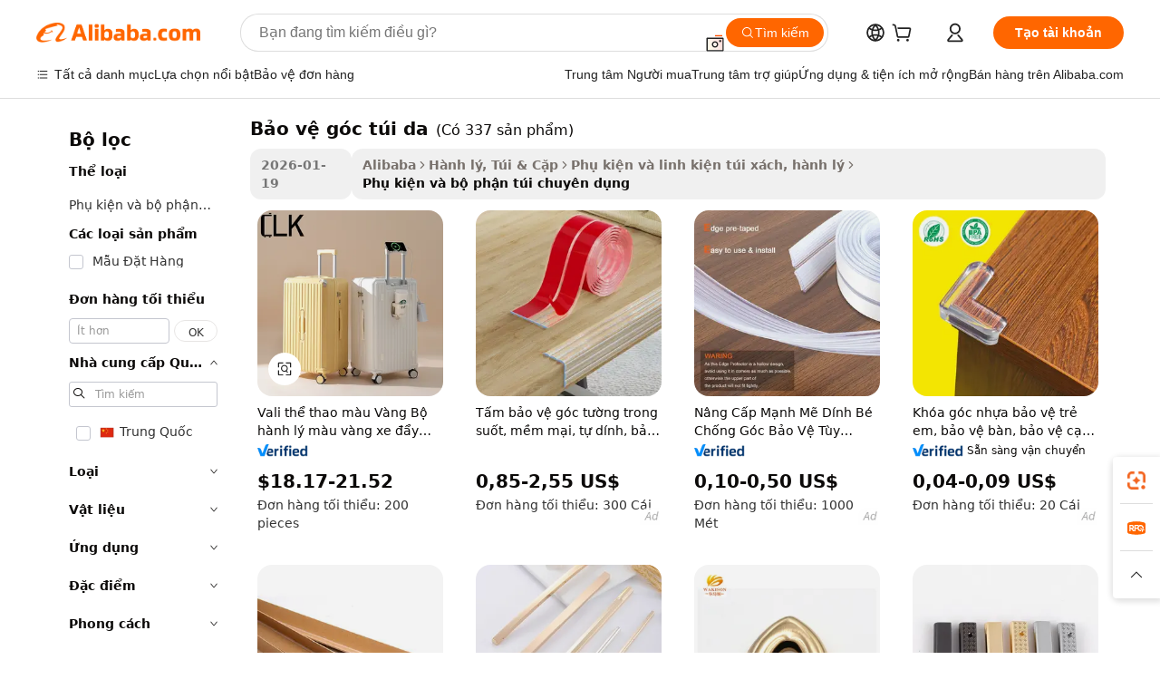

--- FILE ---
content_type: text/html;charset=UTF-8
request_url: https://vietnamese.alibaba.com/g/leather-bag-corner-protector.html
body_size: 177571
content:

<!-- screen_content -->

    <!-- tangram:5410 begin-->
    <!-- tangram:529998 begin-->
    
<!DOCTYPE html>
<html lang="vi" dir="ltr">
  <head>
        <script>
      window.__BB = {
        scene: window.__bb_scene || 'traffic-free-goods'
      };
      window.__BB.BB_CWV_IGNORE = {
          lcp_element: ['#icbu-buyer-pc-top-banner'],
          lcp_url: [],
        };
      window._timing = {}
      window._timing.first_start = Date.now();
      window.needLoginInspiration = Boolean(false);
      // 变量用于标记页面首次可见时间
      let firstVisibleTime = null;
      if (typeof document.hidden !== 'undefined') {
        // 页面首次加载时直接统计
        if (!document.hidden) {
          firstVisibleTime = Date.now();
          window.__BB_timex = 1
        } else {
          // 页面不可见时监听 visibilitychange 事件
          document.addEventListener('visibilitychange', () => {
            if (!document.hidden) {
              firstVisibleTime = Date.now();
              window.__BB_timex = firstVisibleTime - window.performance.timing.navigationStart
              window.__BB.firstVisibleTime = window.__BB_timex
              console.log("Page became visible after "+ window.__BB_timex + " ms");
            }
          }, { once: true });  // 确保只触发一次
        }
      } else {
        console.warn('Page Visibility API is not supported in this browser.');
      }
    </script>
        <meta name="data-spm" content="a2700">
        <meta name="aplus-xplug" content="NONE">
        <meta name="aplus-icbu-disable-umid" content="1">
        <meta name="google-translate-customization" content="9de59014edaf3b99-22e1cf3b5ca21786-g00bb439a5e9e5f8f-f">
    <meta name="yandex-verification" content="25a76ba8e4443bb3" />
    <meta name="msvalidate.01" content="E3FBF0E89B724C30844BF17C59608E8F" />
    <meta name="viewport" content="width=device-width, initial-scale=1.0, maximum-scale=5.0, user-scalable=yes">
        <link rel="preconnect" href="https://s.alicdn.com/" crossorigin>
    <link rel="dns-prefetch" href="https://s.alicdn.com">
                        <link rel="preload" href="https://s.alicdn.com/@g/alilog/??aplus_plugin_icbufront/index.js,mlog/aplus_v2.js" as="script">
        <link rel="preload" href="https://s.alicdn.com/@img/imgextra/i2/O1CN0153JdbU26g4bILVOyC_!!6000000007690-2-tps-418-58.png" as="image">
        <script>
            window.__APLUS_ABRATE__ = {
        perf_group: 'base64cached',
        scene: "traffic-free-goods",
      };
    </script>
    <meta name="aplus-mmstat-timeout" content="15000">
        <meta content="text/html; charset=utf-8" http-equiv="Content-Type">
          <title>bảo vệ góc túi da hợp thời trang từ các Nhà cung cấp Hàng đầu - Alibaba.com</title>
      <meta name="keywords" content="wine protector bag,bag protector,corner protector for bags">
      <meta name="description" content="Tìm các ưu đãi tuyệt vời về bảo vệ góc túi da thời thượng và bán chạy nhất tại Alibaba.com. Các nhà cung cấp hàng đầu giảm giá lớn cho bảo vệ góc túi da thời trang phù hợp với tất cả các loại túi.">
            <meta name="pagetiming-rate" content="9">
      <meta name="pagetiming-resource-rate" content="4">
                    <link rel="canonical" href="https://vietnamese.alibaba.com/g/leather-bag-corner-protector.html">
                              <link rel="alternate" hreflang="fr" href="https://french.alibaba.com/g/leather-bag-corner-protector.html">
                  <link rel="alternate" hreflang="de" href="https://german.alibaba.com/g/leather-bag-corner-protector.html">
                  <link rel="alternate" hreflang="pt" href="https://portuguese.alibaba.com/g/leather-bag-corner-protector.html">
                  <link rel="alternate" hreflang="it" href="https://italian.alibaba.com/g/leather-bag-corner-protector.html">
                  <link rel="alternate" hreflang="es" href="https://spanish.alibaba.com/g/leather-bag-corner-protector.html">
                  <link rel="alternate" hreflang="ru" href="https://russian.alibaba.com/g/leather-bag-corner-protector.html">
                  <link rel="alternate" hreflang="ko" href="https://korean.alibaba.com/g/leather-bag-corner-protector.html">
                  <link rel="alternate" hreflang="ar" href="https://arabic.alibaba.com/g/leather-bag-corner-protector.html">
                  <link rel="alternate" hreflang="ja" href="https://japanese.alibaba.com/g/leather-bag-corner-protector.html">
                  <link rel="alternate" hreflang="tr" href="https://turkish.alibaba.com/g/leather-bag-corner-protector.html">
                  <link rel="alternate" hreflang="th" href="https://thai.alibaba.com/g/leather-bag-corner-protector.html">
                  <link rel="alternate" hreflang="vi" href="https://vietnamese.alibaba.com/g/leather-bag-corner-protector.html">
                  <link rel="alternate" hreflang="nl" href="https://dutch.alibaba.com/g/leather-bag-corner-protector.html">
                  <link rel="alternate" hreflang="he" href="https://hebrew.alibaba.com/g/leather-bag-corner-protector.html">
                  <link rel="alternate" hreflang="id" href="https://indonesian.alibaba.com/g/leather-bag-corner-protector.html">
                  <link rel="alternate" hreflang="hi" href="https://hindi.alibaba.com/g/leather-bag-corner-protector.html">
                  <link rel="alternate" hreflang="en" href="https://www.alibaba.com/showroom/leather-bag-corner-protector.html">
                  <link rel="alternate" hreflang="zh" href="https://chinese.alibaba.com/g/leather-bag-corner-protector.html">
                  <link rel="alternate" hreflang="x-default" href="https://www.alibaba.com/showroom/leather-bag-corner-protector.html">
                                        <script>
      // Aplus 配置自动打点
      var queue = window.goldlog_queue || (window.goldlog_queue = []);
      var tags = ["button", "a", "div", "span", "i", "svg", "input", "li", "tr"];
      queue.push(
        {
          action: 'goldlog.appendMetaInfo',
          arguments: [
            'aplus-auto-exp',
            [
              {
                logkey: '/sc.ug_msite.new_product_exp',
                cssSelector: '[data-spm-exp]',
                props: ["data-spm-exp"],
              },
              {
                logkey: '/sc.ug_pc.seolist_product_exp',
                cssSelector: '.traffic-card-gallery',
                props: ["data-spm-exp"],
              }
            ]
          ]
        }
      )
      queue.push({
        action: 'goldlog.setMetaInfo',
        arguments: ['aplus-auto-clk', JSON.stringify(tags.map(tag =>({
          "logkey": "/sc.ug_msite.new_product_clk",
          tag,
          "filter": "data-spm-clk",
          "props": ["data-spm-clk"]
        })))],
      });
    </script>
  </head>
  <div id="icbu-header"><div id="the-new-header" data-version="4.4.0" data-tnh-auto-exp="tnh-expose" data-scenes="search-products" style="position: relative;background-color: #fff;border-bottom: 1px solid #ddd;box-sizing: border-box; font-family:Inter,SF Pro Text,Roboto,Helvetica Neue,Helvetica,Tahoma,Arial,PingFang SC,Microsoft YaHei;"><div style="display: flex;align-items:center;height: 72px;min-width: 1200px;max-width: 1580px;margin: 0 auto;padding: 0 40px;box-sizing: border-box;"><img style="height: 29px; width: 209px;" src="https://s.alicdn.com/@img/imgextra/i2/O1CN0153JdbU26g4bILVOyC_!!6000000007690-2-tps-418-58.png" alt="" /></div><div style="min-width: 1200px;max-width: 1580px;margin: 0 auto;overflow: hidden;font-size: 14px;display: flex;justify-content: space-between;padding: 0 40px;box-sizing: border-box;"><div style="display: flex; align-items: center; justify-content: space-between"><div style="position: relative; height: 36px; padding: 0 28px 0 20px">All categories</div><div style="position: relative; height: 36px; padding-right: 28px">Featured selections</div><div style="position: relative; height: 36px">Trade Assurance</div></div><div style="display: flex; align-items: center; justify-content: space-between"><div style="position: relative; height: 36px; padding-right: 28px">Buyer Central</div><div style="position: relative; height: 36px; padding-right: 28px">Help Center</div><div style="position: relative; height: 36px; padding-right: 28px">Get the app</div><div style="position: relative; height: 36px">Become a supplier</div></div></div></div></div></div>
  <body data-spm="7724857" style="min-height: calc(100vh + 1px)"><script 
id="beacon-aplus"   
src="//s.alicdn.com/@g/alilog/??aplus_plugin_icbufront/index.js,mlog/aplus_v2.js"
exparams="aplus=async&userid=&aplus&ali_beacon_id=&ali_apache_id=&ali_apache_track=&ali_apache_tracktmp=&eagleeye_traceid=2103060f17693660558023620e0d24&ip=18%2e222%2e113%2e136&dmtrack_c={ali%5fresin%5ftrace%3dse%5frst%3dnull%7csp%5fviewtype%3dY%7cset%3d3%7cser%3d1007%7cpageId%3db38e5a103ed54f7a915d28949ad6ad40%7cm%5fpageid%3dnull%7cpvmi%3d797aa92bb1cc45269e4495b965a8db7c%7csek%5fsepd%3db%25E1%25BA%25A3o%2bv%25E1%25BB%2587%2bg%25C3%25B3c%2bt%25C3%25BAi%2bda%7csek%3dleather%2bbag%2bcorner%2bprotector%7cse%5fpn%3d1%7cp4pid%3de20f3db4%2d58c7%2d4936%2d88c1%2d8c3f629e09f1%7csclkid%3dnull%7cforecast%5fpost%5fcate%3dnull%7cseo%5fnew%5fuser%5fflag%3dfalse%7ccategoryId%3d201332202%7cseo%5fsearch%5fmodel%5fupgrade%5fv2%3d2025070801%7cseo%5fmodule%5fcard%5f20240624%3d202406242%7clong%5ftext%5fgoogle%5ftranslate%5fv2%3d2407142%7cseo%5fcontent%5ftd%5fbottom%5ftext%5fupdate%5fkey%3d2025070801%7cseo%5fsearch%5fmodel%5fupgrade%5fv3%3d2025072201%7cseo%5fsearch%5fmodel%5fmulti%5fupgrade%5fv3%3d2025081101%7cdamo%5falt%5freplace%3dnull%7cwap%5fcross%3d2007659%7cwap%5fcs%5faction%3d2005494%7cAPP%5fVisitor%5fActive%3d26700%7cseo%5fshowroom%5fgoods%5fmix%3d2005244%7cseo%5fdefault%5fcached%5flong%5ftext%5ffrom%5fnew%5fkeyword%5fstep%3d2024122502%7cshowroom%5fgeneral%5ftemplate%3d2005292%7cwap%5fcs%5ftext%3dnull%7cstructured%5fdata%3d2025052702%7cseo%5fmulti%5fstyle%5ftext%5fupdate%3d2511182%7cpc%5fnew%5fheader%3dnull%7cseo%5fmeta%5fcate%5ftemplate%5fv1%3d2025042401%7cseo%5fmeta%5ftd%5fsearch%5fkeyword%5fstep%5fv1%3d2025040999%7cshowroom%5fft%5flong%5ftext%5fbaks%3d80802%7cAPP%5fGrowing%5fBuyer%5fHigh%5fIntent%5fActive%3d25488%7cshowroom%5fpc%5fv2019%3d2104%7cAPP%5fProspecting%5fBuyer%3d26712%7ccache%5fcontrol%3dnull%7cAPP%5fChurned%5fCore%5fBuyer%3d25502%7cseo%5fdefault%5fcached%5flong%5ftext%5fstep%3d24110802%7camp%5flighthouse%5fscore%5fimage%3d19657%7cseo%5fft%5ftranslate%5fgemini%3d25012003%7cwap%5fnode%5fssr%3d2015725%7cdataphant%5fopen%3d27030%7clongtext%5fmulti%5fstyle%5fexpand%5frussian%3d2510142%7cseo%5flongtext%5fgoogle%5fdata%5fsection%3d25021702%7cindustry%5fpopular%5ffloor%3dnull%7cwap%5fad%5fgoods%5fproduct%5finterval%3dnull%7cseo%5fgoods%5fbootom%5fwholesale%5flink%3d2486162%7cseo%5fmiddle%5fwholesale%5flink%3d2486164%7cseo%5fkeyword%5faatest%3d6%7cft%5flong%5ftext%5fenpand%5fstep2%3d121602%7cseo%5fft%5flongtext%5fexpand%5fstep3%3d25012102%7cseo%5fwap%5fheadercard%3d2006288%7cAPP%5fChurned%5fInactive%5fVisitor%3d25497%7cAPP%5fGrowing%5fBuyer%5fHigh%5fIntent%5fInactive%3d25484%7cseo%5fmeta%5ftd%5fmulti%5fkey%3d2025061801%7ctop%5frecommend%5f20250120%3d202501201%7clongtext%5fmulti%5fstyle%5fexpand%5ffrench%5fcopy%3d25091802%7clongtext%5fmulti%5fstyle%5fexpand%5ffrench%5fcopy%5fcopy%3d25092502%7clong%5ftext%5fpaa%3d2020801%7cseo%5ffloor%5fexp%3dnull%7cseo%5fshowroom%5falgo%5flink%3d17764%7cseo%5fmeta%5ftd%5faib%5fgeneral%5fkey%3d2025091901%7ccountry%5findustry%3d202311033%7cpc%5ffree%5fswitchtosearch%3d2020529%7cshowroom%5fft%5flong%5ftext%5fenpand%5fstep1%3d101102%7cseo%5fshowroom%5fnorel%3dnull%7cplp%5fstyle%5f25%5fpc%3d202505222%7cseo%5fggs%5flayer%3d10011%7cquery%5fmutil%5flang%5ftranslate%3d2025060300%7cseo%5fsearch%5fmulti%5fsearch%5ftype%5fv2%3d2026012200%7cAPP%5fChurned%5fBuyer%3d25468%7cstream%5frender%5fperf%5fopt%3d2309181%7cwap%5fgoods%3d2007383%7cseo%5fshowroom%5fsimilar%5f20240614%3d202406142%7cchinese%5fopen%3d6307%7cquery%5fgpt%5ftranslate%3d20240820%7cad%5fproduct%5finterval%3dnull%7camp%5fto%5fpwa%3d2007359%7cplp%5faib%5fmulti%5fai%5fmeta%3d20250401%7cwap%5fsupplier%5fcontent%3dnull%7cpc%5ffree%5frefactoring%3d20220315%7cAPP%5fGrowing%5fBuyer%5fInactive%3d25476%7csso%5foem%5ffloor%3dnull%7cseo%5fpc%5fnew%5fview%5f20240807%3d202408072%7cseo%5fbottom%5ftext%5fentity%5fkey%5fcopy%3d2025062400%7cstream%5frender%3d433763%7cseo%5fmodule%5fcard%5f20240424%3d202404241%7cseo%5ftitle%5freplace%5f20191226%3d5841%7clongtext%5fmulti%5fstyle%5fexpand%3d25090802%7cgoogleweblight%3d6516%7clighthouse%5fbase64%3dnull%7cAPP%5fProspecting%5fBuyer%5fActive%3d26719%7cad%5fgoods%5fproduct%5finterval%3dnull%7cseo%5fbottom%5fdeep%5fextend%5fkw%5fkey%3d2025071101%7clongtext%5fmulti%5fstyle%5fexpand%5fturkish%3d25102801%7cilink%5fuv%3d20240911%7cwap%5flist%5fwakeup%3d2005832%7ctpp%5fcrosslink%5fpc%3d20205311%7cseo%5ftop%5fbooth%3d18501%7cAPP%5fGrowing%5fBuyer%5fLess%5fActive%3d25472%7cseo%5fsearch%5fmodel%5fupgrade%5frank%3d2025092401%7cgoodslayer%3d7977%7cft%5flong%5ftext%5ftranslate%5fexpand%5fstep1%3d24110802%7cseo%5fheaderstyle%5ftraffic%5fkey%5fv1%3d2025072100%7ccrosslink%5fswitch%3d2008141%7cp4p%5foutline%3d20240328%7cseo%5fmeta%5ftd%5faib%5fv2%5fkey%3d2025091801%7crts%5fmulti%3d2008404%7cseo%5fad%5foptimization%5fkey%5fv2%3d2025072300%7cAPP%5fVisitor%5fLess%5fActive%3d26697%7cseo%5fsearch%5franker%5fid%3d2025112401%7cplp%5fstyle%5f25%3d202505192%7ccdn%5fvm%3d2007368%7cwap%5fad%5fproduct%5finterval%3dnull%7cseo%5fsearch%5fmodel%5fmulti%5fupgrade%5frank%3d2025092401%7cpc%5fcard%5fshare%3d2025081201%7cAPP%5fGrowing%5fBuyer%5fHigh%5fIntent%5fLess%5fActive%3d25480%7cgoods%5ftitle%5fsubstitute%3d9617%7cwap%5fscreen%5fexp%3d2025081400%7creact%5fheader%5ftest%3d202502182%7cpc%5fcs%5fcolor%3dnull%7cshowroom%5fft%5flong%5ftext%5ftest%3d72502%7cone%5ftap%5flogin%5fABTest%3d202308153%7cseo%5fhyh%5fshow%5ftags%3d9867%7cplp%5fstructured%5fdata%3d2508182%7cguide%5fdelete%3d2008526%7cseo%5findustry%5ftemplate%3dnull%7cseo%5fmeta%5ftd%5fmulti%5fes%5fkey%3d2025073101%7cseo%5fshowroom%5fdata%5fmix%3d19888%7csso%5ftop%5franking%5ffloor%3d20031%7cseo%5ftd%5fdeep%5fupgrade%5fkey%5fv3%3d2025081101%7cwap%5fue%5fone%3d2025111401%7cshowroom%5fto%5frts%5flink%3d2008480%7ccountrysearch%5ftest%3dnull%7cseo%5fplp%5fdate%5fv2%3d2025102702%7cchannel%5famp%5fto%5fpwa%3d2008435%7cseo%5fmulti%5fstyles%5flong%5ftext%3d2503172%7cseo%5fmeta%5ftext%5fmutli%5fcate%5ftemplate%5fv1%3d2025080801%7cseo%5fdefault%5fcached%5fmutil%5flong%5ftext%5fstep%3d24110436%7cseo%5faction%5fpoint%5ftype%3d22823%7cseo%5faib%5ftd%5flaunch%5f20240828%5fcopy%3d202408282%7cseo%5fshowroom%5fwholesale%5flink%3dnull%7cseo%5fperf%5fimprove%3d2023999%7cseo%5fwap%5flist%5fbounce%5f01%3d2063%7cseo%5fwap%5flist%5fbounce%5f02%3d2128%7cAPP%5fGrowing%5fBuyer%5fActive%3d25489%7cvideolayer%3dnull%7cvideo%5fplay%3dnull%7cAPP%5fChurned%5fMember%5fInactive%3d25501%7cseo%5fgoogle%5fnew%5fstruct%3d438326%7cicbu%5falgo%5fp4p%5fseo%5fad%3d2025072300%7ctpp%5ftrace%3dseoKeyword%2dseoKeyword%5fv3%2dbase%2dORIGINAL}&pageid=12de718821032d8d1769366055&hn=ensearchweb033003045141%2erg%2dus%2deast%2eus68&asid=AQAAAAAnYnZpREeqRwAAAAB0KkLiHACkIg==&treq=&tres=" async>
</script>
            <style>body{background-color:white;}.no-scrollbar.il-sticky.il-top-0.il-max-h-\[100vh\].il-w-\[200px\].il-flex-shrink-0.il-flex-grow-0.il-overflow-y-scroll{background-color:#FFF;padding-left:12px}</style>
                    <!-- tangram:530006 begin-->
<!--  -->
 <style>
   @keyframes il-spin {
     to {
       transform: rotate(360deg);
     }
   }
   @keyframes il-pulse {
     50% {
       opacity: 0.5;
     }
   }
   .traffic-card-gallery {display: flex;position: relative;flex-direction: column;justify-content: flex-start;border-radius: 0.5rem;background-color: #fff;padding: 0.5rem 0.5rem 1rem;overflow: hidden;font-size: 0.75rem;line-height: 1rem;}
   .traffic-card-list {display: flex;position: relative;flex-direction: row;justify-content: flex-start;border-bottom-width: 1px;background-color: #fff;padding: 1rem;height: 292px;overflow: hidden;font-size: 0.75rem;line-height: 1rem;}
   .product-price {
     b {
       font-size: 22px;
     }
   }
   .skel-loading {
       animation: il-pulse 2s cubic-bezier(0.4, 0, 0.6, 1) infinite;background-color: hsl(60, 4.8%, 95.9%);
   }
 </style>
<div id="first-cached-card">
  <div style="box-sizing:border-box;display: flex;position: absolute;left: 0;right: 0;margin: 0 auto;z-index: 1;min-width: 1200px;max-width: 1580px;padding: 0.75rem 3.25rem 0;pointer-events: none;">
    <!--页面左侧区域-->
    <div style="width: 200px;padding-top: 1rem;padding-left:12px; background-color: #fff;border-radius: 0.25rem">
      <div class="skel-loading" style="height: 1.5rem;width: 50%;border-radius: 0.25rem;"></div>
      <div style="margin-top: 1rem;margin-bottom: 1rem;">
        <div class="skel-loading" style="height: 1rem;width: calc(100% * 5 / 6);"></div>
        <div
          class="skel-loading"
          style="margin-top: 1rem;height: 1rem;width: calc(100% * 8 / 12);"
        ></div>
        <div class="skel-loading" style="margin-top: 1rem;height: 1rem;width: 75%;"></div>
        <div
          class="skel-loading"
          style="margin-top: 1rem;height: 1rem;width: calc(100% * 7 / 12);"
        ></div>
      </div>
      <div class="skel-loading" style="height: 1.5rem;width: 50%;border-radius: 0.25rem;"></div>
      <div style="margin-top: 1rem;margin-bottom: 1rem;">
        <div class="skel-loading" style="height: 1rem;width: calc(100% * 5 / 6);"></div>
        <div
          class="skel-loading"
          style="margin-top: 1rem;height: 1rem;width: calc(100% * 8 / 12);"
        ></div>
        <div class="skel-loading" style="margin-top: 1rem;height: 1rem;width: 75%;"></div>
        <div
          class="skel-loading"
          style="margin-top: 1rem;height: 1rem;width: calc(100% * 7 / 12);"
        ></div>
      </div>
      <div class="skel-loading" style="height: 1.5rem;width: 50%;border-radius: 0.25rem;"></div>
      <div style="margin-top: 1rem;margin-bottom: 1rem;">
        <div class="skel-loading" style="height: 1rem;width: calc(100% * 5 / 6);"></div>
        <div
          class="skel-loading"
          style="margin-top: 1rem;height: 1rem;width: calc(100% * 8 / 12);"
        ></div>
        <div class="skel-loading" style="margin-top: 1rem;height: 1rem;width: 75%;"></div>
        <div
          class="skel-loading"
          style="margin-top: 1rem;height: 1rem;width: calc(100% * 7 / 12);"
        ></div>
      </div>
      <div class="skel-loading" style="height: 1.5rem;width: 50%;border-radius: 0.25rem;"></div>
      <div style="margin-top: 1rem;margin-bottom: 1rem;">
        <div class="skel-loading" style="height: 1rem;width: calc(100% * 5 / 6);"></div>
        <div
          class="skel-loading"
          style="margin-top: 1rem;height: 1rem;width: calc(100% * 8 / 12);"
        ></div>
        <div class="skel-loading" style="margin-top: 1rem;height: 1rem;width: 75%;"></div>
        <div
          class="skel-loading"
          style="margin-top: 1rem;height: 1rem;width: calc(100% * 7 / 12);"
        ></div>
      </div>
      <div class="skel-loading" style="height: 1.5rem;width: 50%;border-radius: 0.25rem;"></div>
      <div style="margin-top: 1rem;margin-bottom: 1rem;">
        <div class="skel-loading" style="height: 1rem;width: calc(100% * 5 / 6);"></div>
        <div
          class="skel-loading"
          style="margin-top: 1rem;height: 1rem;width: calc(100% * 8 / 12);"
        ></div>
        <div class="skel-loading" style="margin-top: 1rem;height: 1rem;width: 75%;"></div>
        <div
          class="skel-loading"
          style="margin-top: 1rem;height: 1rem;width: calc(100% * 7 / 12);"
        ></div>
      </div>
      <div class="skel-loading" style="height: 1.5rem;width: 50%;border-radius: 0.25rem;"></div>
      <div style="margin-top: 1rem;margin-bottom: 1rem;">
        <div class="skel-loading" style="height: 1rem;width: calc(100% * 5 / 6);"></div>
        <div
          class="skel-loading"
          style="margin-top: 1rem;height: 1rem;width: calc(100% * 8 / 12);"
        ></div>
        <div class="skel-loading" style="margin-top: 1rem;height: 1rem;width: 75%;"></div>
        <div
          class="skel-loading"
          style="margin-top: 1rem;height: 1rem;width: calc(100% * 7 / 12);"
        ></div>
      </div>
    </div>
    <!--页面主体区域-->
    <div style="flex: 1 1 0%; overflow: hidden;padding: 0.5rem 0.5rem 0.5rem 1.5rem">
      <div style="height: 1.25rem;margin-bottom: 1rem;"></div>
      <!-- keywords -->
      <div style="margin-bottom: 1rem;height: 1.75rem;font-weight: 700;font-size: 1.25rem;line-height: 1.75rem;"></div>
      <!-- longtext -->
            <div style="width: calc(25% - 0.9rem);pointer-events: auto">
        <div class="traffic-card-gallery">
          <!-- ProductImage -->
          <a href="//www.alibaba.com/product-detail/Suitcase-Sport-Yellow-Luggage-Sets-Yellow_1601230608018.html?from=SEO" target="_blank" style="position: relative;margin-bottom: 0.5rem;aspect-ratio: 1;overflow: hidden;border-radius: 0.5rem;">
            <div style="display: flex; overflow: hidden">
              <div style="position: relative;margin: 0;width: 100%;min-width: 0;flex-shrink: 0;flex-grow: 0;flex-basis: 100%;padding: 0;">
                <img style="position: relative; aspect-ratio: 1; width: 100%" src="[data-uri]" loading="eager" />
                <div style="position: absolute;left: 0;bottom: 0;right: 0;top: 0;background-color: #000;opacity: 0.05;"></div>
              </div>
            </div>
          </a>
          <div style="display: flex;flex: 1 1 0%;flex-direction: column;justify-content: space-between;">
            <div>
              <a class="skel-loading" style="margin-top: 0.5rem;display:inline-block;width:100%;height:1rem;" href="//www.alibaba.com/product-detail/Suitcase-Sport-Yellow-Luggage-Sets-Yellow_1601230608018.html" target="_blank"></a>
              <a class="skel-loading" style="margin-top: 0.125rem;display:inline-block;width:100%;height:1rem;" href="//www.alibaba.com/product-detail/Suitcase-Sport-Yellow-Luggage-Sets-Yellow_1601230608018.html" target="_blank"></a>
              <div class="skel-loading" style="margin-top: 0.25rem;height:1.625rem;width:75%"></div>
              <div class="skel-loading" style="margin-top: 0.5rem;height: 1rem;width:50%"></div>
              <div class="skel-loading" style="margin-top:0.25rem;height:1rem;width:25%"></div>
            </div>
          </div>

        </div>
      </div>

    </div>
  </div>
</div>
<!-- tangram:530006 end-->
            <style>.component-left-filter-callback{display:flex;position:relative;margin-top:10px;height:1200px}.component-left-filter-callback img{width:200px}.component-left-filter-callback i{position:absolute;top:5%;left:50%}.related-search-wrapper{padding:.5rem;--tw-bg-opacity: 1;background-color:#fff;background-color:rgba(255,255,255,var(--tw-bg-opacity, 1));border-width:1px;border-color:var(--input)}.related-search-wrapper .related-search-box{margin:12px 16px}.related-search-wrapper .related-search-box .related-search-title{display:inline;float:start;color:#666;word-wrap:break-word;margin-right:12px;width:13%}.related-search-wrapper .related-search-box .related-search-content{display:flex;flex-wrap:wrap}.related-search-wrapper .related-search-box .related-search-content .related-search-link{margin-right:12px;width:23%;overflow:hidden;color:#666;text-overflow:ellipsis;white-space:nowrap}.product-title img{margin-right:.5rem;display:inline-block;height:1rem;vertical-align:sub}.product-price b{font-size:22px}.similar-icon{position:absolute;bottom:12px;z-index:2;right:12px}.rfq-card{display:inline-block;position:relative;box-sizing:border-box;margin-bottom:36px}.rfq-card .rfq-card-content{display:flex;position:relative;flex-direction:column;align-items:flex-start;background-size:cover;background-color:#fff;padding:12px;width:100%;height:100%}.rfq-card .rfq-card-content .rfq-card-icon{margin-top:50px}.rfq-card .rfq-card-content .rfq-card-icon img{width:45px}.rfq-card .rfq-card-content .rfq-card-top-title{margin-top:14px;color:#222;font-weight:400;font-size:16px}.rfq-card .rfq-card-content .rfq-card-title{margin-top:24px;color:#333;font-weight:800;font-size:20px}.rfq-card .rfq-card-content .rfq-card-input-box{margin-top:24px;width:100%}.rfq-card .rfq-card-content .rfq-card-input-box textarea{box-sizing:border-box;border:1px solid #ddd;border-radius:4px;background-color:#fff;padding:9px 12px;width:100%;height:88px;resize:none;color:#666;font-weight:400;font-size:13px;font-family:inherit}.rfq-card .rfq-card-content .rfq-card-button{margin-top:24px;border:1px solid #666;border-radius:16px;background-color:#fff;width:67%;color:#000;font-weight:700;font-size:14px;line-height:30px;text-align:center}[data-modulename^=ProductList-] div{contain-intrinsic-size:auto 500px}.traffic-card-gallery:hover{--tw-shadow: 0px 2px 6px 2px rgba(0,0,0,.12157);--tw-shadow-colored: 0px 2px 6px 2px var(--tw-shadow-color);box-shadow:0 0 #0000,0 0 #0000,0 2px 6px 2px #0000001f;box-shadow:var(--tw-ring-offset-shadow, 0 0 rgba(0,0,0,0)),var(--tw-ring-shadow, 0 0 rgba(0,0,0,0)),var(--tw-shadow);z-index:10}.traffic-card-gallery{position:relative;display:flex;flex-direction:column;justify-content:flex-start;overflow:hidden;border-radius:.75rem;--tw-bg-opacity: 1;background-color:#fff;background-color:rgba(255,255,255,var(--tw-bg-opacity, 1));padding:.5rem;font-size:.75rem;line-height:1rem}.traffic-card-list{position:relative;display:flex;height:292px;flex-direction:row;justify-content:flex-start;overflow:hidden;border-bottom-width:1px;--tw-bg-opacity: 1;background-color:#fff;background-color:rgba(255,255,255,var(--tw-bg-opacity, 1));padding:1rem;font-size:.75rem;line-height:1rem}.traffic-card-g-industry:hover{--tw-shadow: 0 0 10px rgba(0,0,0,.1);--tw-shadow-colored: 0 0 10px var(--tw-shadow-color);box-shadow:0 0 #0000,0 0 #0000,0 0 10px #0000001a;box-shadow:var(--tw-ring-offset-shadow, 0 0 rgba(0,0,0,0)),var(--tw-ring-shadow, 0 0 rgba(0,0,0,0)),var(--tw-shadow)}.traffic-card-g-industry{position:relative;border-radius:var(--radius);--tw-bg-opacity: 1;background-color:#fff;background-color:rgba(255,255,255,var(--tw-bg-opacity, 1));padding:1.25rem .75rem .75rem;font-size:.875rem;line-height:1.25rem}.module-filter-section-wrapper{max-height:none!important;overflow-x:hidden}*,:before,:after{--tw-border-spacing-x: 0;--tw-border-spacing-y: 0;--tw-translate-x: 0;--tw-translate-y: 0;--tw-rotate: 0;--tw-skew-x: 0;--tw-skew-y: 0;--tw-scale-x: 1;--tw-scale-y: 1;--tw-pan-x: ;--tw-pan-y: ;--tw-pinch-zoom: ;--tw-scroll-snap-strictness: proximity;--tw-gradient-from-position: ;--tw-gradient-via-position: ;--tw-gradient-to-position: ;--tw-ordinal: ;--tw-slashed-zero: ;--tw-numeric-figure: ;--tw-numeric-spacing: ;--tw-numeric-fraction: ;--tw-ring-inset: ;--tw-ring-offset-width: 0px;--tw-ring-offset-color: #fff;--tw-ring-color: rgba(59, 130, 246, .5);--tw-ring-offset-shadow: 0 0 rgba(0,0,0,0);--tw-ring-shadow: 0 0 rgba(0,0,0,0);--tw-shadow: 0 0 rgba(0,0,0,0);--tw-shadow-colored: 0 0 rgba(0,0,0,0);--tw-blur: ;--tw-brightness: ;--tw-contrast: ;--tw-grayscale: ;--tw-hue-rotate: ;--tw-invert: ;--tw-saturate: ;--tw-sepia: ;--tw-drop-shadow: ;--tw-backdrop-blur: ;--tw-backdrop-brightness: ;--tw-backdrop-contrast: ;--tw-backdrop-grayscale: ;--tw-backdrop-hue-rotate: ;--tw-backdrop-invert: ;--tw-backdrop-opacity: ;--tw-backdrop-saturate: ;--tw-backdrop-sepia: ;--tw-contain-size: ;--tw-contain-layout: ;--tw-contain-paint: ;--tw-contain-style: }::backdrop{--tw-border-spacing-x: 0;--tw-border-spacing-y: 0;--tw-translate-x: 0;--tw-translate-y: 0;--tw-rotate: 0;--tw-skew-x: 0;--tw-skew-y: 0;--tw-scale-x: 1;--tw-scale-y: 1;--tw-pan-x: ;--tw-pan-y: ;--tw-pinch-zoom: ;--tw-scroll-snap-strictness: proximity;--tw-gradient-from-position: ;--tw-gradient-via-position: ;--tw-gradient-to-position: ;--tw-ordinal: ;--tw-slashed-zero: ;--tw-numeric-figure: ;--tw-numeric-spacing: ;--tw-numeric-fraction: ;--tw-ring-inset: ;--tw-ring-offset-width: 0px;--tw-ring-offset-color: #fff;--tw-ring-color: rgba(59, 130, 246, .5);--tw-ring-offset-shadow: 0 0 rgba(0,0,0,0);--tw-ring-shadow: 0 0 rgba(0,0,0,0);--tw-shadow: 0 0 rgba(0,0,0,0);--tw-shadow-colored: 0 0 rgba(0,0,0,0);--tw-blur: ;--tw-brightness: ;--tw-contrast: ;--tw-grayscale: ;--tw-hue-rotate: ;--tw-invert: ;--tw-saturate: ;--tw-sepia: ;--tw-drop-shadow: ;--tw-backdrop-blur: ;--tw-backdrop-brightness: ;--tw-backdrop-contrast: ;--tw-backdrop-grayscale: ;--tw-backdrop-hue-rotate: ;--tw-backdrop-invert: ;--tw-backdrop-opacity: ;--tw-backdrop-saturate: ;--tw-backdrop-sepia: ;--tw-contain-size: ;--tw-contain-layout: ;--tw-contain-paint: ;--tw-contain-style: }*,:before,:after{box-sizing:border-box;border-width:0;border-style:solid;border-color:#e5e7eb}:before,:after{--tw-content: ""}html,:host{line-height:1.5;-webkit-text-size-adjust:100%;-moz-tab-size:4;-o-tab-size:4;tab-size:4;font-family:ui-sans-serif,system-ui,-apple-system,Segoe UI,Roboto,Ubuntu,Cantarell,Noto Sans,sans-serif,"Apple Color Emoji","Segoe UI Emoji",Segoe UI Symbol,"Noto Color Emoji";font-feature-settings:normal;font-variation-settings:normal;-webkit-tap-highlight-color:transparent}body{margin:0;line-height:inherit}hr{height:0;color:inherit;border-top-width:1px}abbr:where([title]){text-decoration:underline;-webkit-text-decoration:underline dotted;text-decoration:underline dotted}h1,h2,h3,h4,h5,h6{font-size:inherit;font-weight:inherit}a{color:inherit;text-decoration:inherit}b,strong{font-weight:bolder}code,kbd,samp,pre{font-family:ui-monospace,SFMono-Regular,Menlo,Monaco,Consolas,Liberation Mono,Courier New,monospace;font-feature-settings:normal;font-variation-settings:normal;font-size:1em}small{font-size:80%}sub,sup{font-size:75%;line-height:0;position:relative;vertical-align:baseline}sub{bottom:-.25em}sup{top:-.5em}table{text-indent:0;border-color:inherit;border-collapse:collapse}button,input,optgroup,select,textarea{font-family:inherit;font-feature-settings:inherit;font-variation-settings:inherit;font-size:100%;font-weight:inherit;line-height:inherit;letter-spacing:inherit;color:inherit;margin:0;padding:0}button,select{text-transform:none}button,input:where([type=button]),input:where([type=reset]),input:where([type=submit]){-webkit-appearance:button;background-color:transparent;background-image:none}:-moz-focusring{outline:auto}:-moz-ui-invalid{box-shadow:none}progress{vertical-align:baseline}::-webkit-inner-spin-button,::-webkit-outer-spin-button{height:auto}[type=search]{-webkit-appearance:textfield;outline-offset:-2px}::-webkit-search-decoration{-webkit-appearance:none}::-webkit-file-upload-button{-webkit-appearance:button;font:inherit}summary{display:list-item}blockquote,dl,dd,h1,h2,h3,h4,h5,h6,hr,figure,p,pre{margin:0}fieldset{margin:0;padding:0}legend{padding:0}ol,ul,menu{list-style:none;margin:0;padding:0}dialog{padding:0}textarea{resize:vertical}input::-moz-placeholder,textarea::-moz-placeholder{opacity:1;color:#9ca3af}input::placeholder,textarea::placeholder{opacity:1;color:#9ca3af}button,[role=button]{cursor:pointer}:disabled{cursor:default}img,svg,video,canvas,audio,iframe,embed,object{display:block;vertical-align:middle}img,video{max-width:100%;height:auto}[hidden]:where(:not([hidden=until-found])){display:none}:root{--background: hsl(0, 0%, 100%);--foreground: hsl(20, 14.3%, 4.1%);--card: hsl(0, 0%, 100%);--card-foreground: hsl(20, 14.3%, 4.1%);--popover: hsl(0, 0%, 100%);--popover-foreground: hsl(20, 14.3%, 4.1%);--primary: hsl(24, 100%, 50%);--primary-foreground: hsl(60, 9.1%, 97.8%);--secondary: hsl(60, 4.8%, 95.9%);--secondary-foreground: #333;--muted: hsl(60, 4.8%, 95.9%);--muted-foreground: hsl(25, 5.3%, 44.7%);--accent: hsl(60, 4.8%, 95.9%);--accent-foreground: hsl(24, 9.8%, 10%);--destructive: hsl(0, 84.2%, 60.2%);--destructive-foreground: hsl(60, 9.1%, 97.8%);--border: hsl(20, 5.9%, 90%);--input: hsl(20, 5.9%, 90%);--ring: hsl(24.6, 95%, 53.1%);--radius: 1rem}.dark{--background: hsl(20, 14.3%, 4.1%);--foreground: hsl(60, 9.1%, 97.8%);--card: hsl(20, 14.3%, 4.1%);--card-foreground: hsl(60, 9.1%, 97.8%);--popover: hsl(20, 14.3%, 4.1%);--popover-foreground: hsl(60, 9.1%, 97.8%);--primary: hsl(20.5, 90.2%, 48.2%);--primary-foreground: hsl(60, 9.1%, 97.8%);--secondary: hsl(12, 6.5%, 15.1%);--secondary-foreground: hsl(60, 9.1%, 97.8%);--muted: hsl(12, 6.5%, 15.1%);--muted-foreground: hsl(24, 5.4%, 63.9%);--accent: hsl(12, 6.5%, 15.1%);--accent-foreground: hsl(60, 9.1%, 97.8%);--destructive: hsl(0, 72.2%, 50.6%);--destructive-foreground: hsl(60, 9.1%, 97.8%);--border: hsl(12, 6.5%, 15.1%);--input: hsl(12, 6.5%, 15.1%);--ring: hsl(20.5, 90.2%, 48.2%)}*{border-color:#e7e5e4;border-color:var(--border)}body{background-color:#fff;background-color:var(--background);color:#0c0a09;color:var(--foreground)}.il-sr-only{position:absolute;width:1px;height:1px;padding:0;margin:-1px;overflow:hidden;clip:rect(0,0,0,0);white-space:nowrap;border-width:0}.il-invisible{visibility:hidden}.il-fixed{position:fixed}.il-absolute{position:absolute}.il-relative{position:relative}.il-sticky{position:sticky}.il-inset-0{inset:0}.il--bottom-12{bottom:-3rem}.il--top-12{top:-3rem}.il-bottom-0{bottom:0}.il-bottom-2{bottom:.5rem}.il-bottom-3{bottom:.75rem}.il-bottom-4{bottom:1rem}.il-end-0{right:0}.il-end-2{right:.5rem}.il-end-3{right:.75rem}.il-end-4{right:1rem}.il-left-0{left:0}.il-left-3{left:.75rem}.il-right-0{right:0}.il-right-2{right:.5rem}.il-right-3{right:.75rem}.il-start-0{left:0}.il-start-1\/2{left:50%}.il-start-2{left:.5rem}.il-start-3{left:.75rem}.il-start-\[50\%\]{left:50%}.il-top-0{top:0}.il-top-1\/2{top:50%}.il-top-16{top:4rem}.il-top-4{top:1rem}.il-top-\[50\%\]{top:50%}.il-z-10{z-index:10}.il-z-50{z-index:50}.il-z-\[9999\]{z-index:9999}.il-col-span-4{grid-column:span 4 / span 4}.il-m-0{margin:0}.il-m-3{margin:.75rem}.il-m-auto{margin:auto}.il-mx-auto{margin-left:auto;margin-right:auto}.il-my-3{margin-top:.75rem;margin-bottom:.75rem}.il-my-5{margin-top:1.25rem;margin-bottom:1.25rem}.il-my-auto{margin-top:auto;margin-bottom:auto}.\!il-mb-4{margin-bottom:1rem!important}.il--mt-4{margin-top:-1rem}.il-mb-0{margin-bottom:0}.il-mb-1{margin-bottom:.25rem}.il-mb-2{margin-bottom:.5rem}.il-mb-3{margin-bottom:.75rem}.il-mb-4{margin-bottom:1rem}.il-mb-5{margin-bottom:1.25rem}.il-mb-6{margin-bottom:1.5rem}.il-mb-8{margin-bottom:2rem}.il-mb-\[-0\.75rem\]{margin-bottom:-.75rem}.il-mb-\[0\.125rem\]{margin-bottom:.125rem}.il-me-1{margin-right:.25rem}.il-me-2{margin-right:.5rem}.il-me-3{margin-right:.75rem}.il-me-auto{margin-right:auto}.il-mr-1{margin-right:.25rem}.il-mr-2{margin-right:.5rem}.il-ms-1{margin-left:.25rem}.il-ms-4{margin-left:1rem}.il-ms-5{margin-left:1.25rem}.il-ms-8{margin-left:2rem}.il-ms-\[\.375rem\]{margin-left:.375rem}.il-ms-auto{margin-left:auto}.il-mt-0{margin-top:0}.il-mt-0\.5{margin-top:.125rem}.il-mt-1{margin-top:.25rem}.il-mt-2{margin-top:.5rem}.il-mt-3{margin-top:.75rem}.il-mt-4{margin-top:1rem}.il-mt-6{margin-top:1.5rem}.il-line-clamp-1{overflow:hidden;display:-webkit-box;-webkit-box-orient:vertical;-webkit-line-clamp:1}.il-line-clamp-2{overflow:hidden;display:-webkit-box;-webkit-box-orient:vertical;-webkit-line-clamp:2}.il-line-clamp-6{overflow:hidden;display:-webkit-box;-webkit-box-orient:vertical;-webkit-line-clamp:6}.il-inline-block{display:inline-block}.il-inline{display:inline}.il-flex{display:flex}.il-inline-flex{display:inline-flex}.il-grid{display:grid}.il-aspect-square{aspect-ratio:1 / 1}.il-size-5{width:1.25rem;height:1.25rem}.il-h-1{height:.25rem}.il-h-10{height:2.5rem}.il-h-11{height:2.75rem}.il-h-20{height:5rem}.il-h-24{height:6rem}.il-h-3\.5{height:.875rem}.il-h-4{height:1rem}.il-h-40{height:10rem}.il-h-6{height:1.5rem}.il-h-8{height:2rem}.il-h-9{height:2.25rem}.il-h-\[150px\]{height:150px}.il-h-\[152px\]{height:152px}.il-h-\[18\.25rem\]{height:18.25rem}.il-h-\[292px\]{height:292px}.il-h-\[600px\]{height:600px}.il-h-auto{height:auto}.il-h-fit{height:-moz-fit-content;height:fit-content}.il-h-full{height:100%}.il-h-screen{height:100vh}.il-max-h-\[100vh\]{max-height:100vh}.il-w-1\/2{width:50%}.il-w-10{width:2.5rem}.il-w-10\/12{width:83.333333%}.il-w-4{width:1rem}.il-w-6{width:1.5rem}.il-w-64{width:16rem}.il-w-7\/12{width:58.333333%}.il-w-72{width:18rem}.il-w-8{width:2rem}.il-w-8\/12{width:66.666667%}.il-w-9{width:2.25rem}.il-w-9\/12{width:75%}.il-w-\[200px\]{width:200px}.il-w-\[84px\]{width:84px}.il-w-fit{width:-moz-fit-content;width:fit-content}.il-w-full{width:100%}.il-w-screen{width:100vw}.il-min-w-0{min-width:0px}.il-min-w-3{min-width:.75rem}.il-min-w-\[1200px\]{min-width:1200px}.il-max-w-\[1000px\]{max-width:1000px}.il-max-w-\[1580px\]{max-width:1580px}.il-max-w-full{max-width:100%}.il-max-w-lg{max-width:32rem}.il-flex-1{flex:1 1 0%}.il-flex-shrink-0,.il-shrink-0{flex-shrink:0}.il-flex-grow-0,.il-grow-0{flex-grow:0}.il-basis-24{flex-basis:6rem}.il-basis-full{flex-basis:100%}.il-origin-\[--radix-tooltip-content-transform-origin\]{transform-origin:var(--radix-tooltip-content-transform-origin)}.il--translate-x-1\/2{--tw-translate-x: -50%;transform:translate(-50%,var(--tw-translate-y)) rotate(var(--tw-rotate)) skew(var(--tw-skew-x)) skewY(var(--tw-skew-y)) scaleX(var(--tw-scale-x)) scaleY(var(--tw-scale-y));transform:translate(var(--tw-translate-x),var(--tw-translate-y)) rotate(var(--tw-rotate)) skew(var(--tw-skew-x)) skewY(var(--tw-skew-y)) scaleX(var(--tw-scale-x)) scaleY(var(--tw-scale-y))}.il--translate-y-1\/2{--tw-translate-y: -50%;transform:translate(var(--tw-translate-x),-50%) rotate(var(--tw-rotate)) skew(var(--tw-skew-x)) skewY(var(--tw-skew-y)) scaleX(var(--tw-scale-x)) scaleY(var(--tw-scale-y));transform:translate(var(--tw-translate-x),var(--tw-translate-y)) rotate(var(--tw-rotate)) skew(var(--tw-skew-x)) skewY(var(--tw-skew-y)) scaleX(var(--tw-scale-x)) scaleY(var(--tw-scale-y))}.il-translate-x-\[-50\%\]{--tw-translate-x: -50%;transform:translate(-50%,var(--tw-translate-y)) rotate(var(--tw-rotate)) skew(var(--tw-skew-x)) skewY(var(--tw-skew-y)) scaleX(var(--tw-scale-x)) scaleY(var(--tw-scale-y));transform:translate(var(--tw-translate-x),var(--tw-translate-y)) rotate(var(--tw-rotate)) skew(var(--tw-skew-x)) skewY(var(--tw-skew-y)) scaleX(var(--tw-scale-x)) scaleY(var(--tw-scale-y))}.il-translate-y-\[-50\%\]{--tw-translate-y: -50%;transform:translate(var(--tw-translate-x),-50%) rotate(var(--tw-rotate)) skew(var(--tw-skew-x)) skewY(var(--tw-skew-y)) scaleX(var(--tw-scale-x)) scaleY(var(--tw-scale-y));transform:translate(var(--tw-translate-x),var(--tw-translate-y)) rotate(var(--tw-rotate)) skew(var(--tw-skew-x)) skewY(var(--tw-skew-y)) scaleX(var(--tw-scale-x)) scaleY(var(--tw-scale-y))}.il-rotate-90{--tw-rotate: 90deg;transform:translate(var(--tw-translate-x),var(--tw-translate-y)) rotate(90deg) skew(var(--tw-skew-x)) skewY(var(--tw-skew-y)) scaleX(var(--tw-scale-x)) scaleY(var(--tw-scale-y));transform:translate(var(--tw-translate-x),var(--tw-translate-y)) rotate(var(--tw-rotate)) skew(var(--tw-skew-x)) skewY(var(--tw-skew-y)) scaleX(var(--tw-scale-x)) scaleY(var(--tw-scale-y))}@keyframes il-pulse{50%{opacity:.5}}.il-animate-pulse{animation:il-pulse 2s cubic-bezier(.4,0,.6,1) infinite}@keyframes il-spin{to{transform:rotate(360deg)}}.il-animate-spin{animation:il-spin 1s linear infinite}.il-cursor-pointer{cursor:pointer}.il-list-disc{list-style-type:disc}.il-grid-cols-2{grid-template-columns:repeat(2,minmax(0,1fr))}.il-grid-cols-4{grid-template-columns:repeat(4,minmax(0,1fr))}.il-flex-row{flex-direction:row}.il-flex-col{flex-direction:column}.il-flex-col-reverse{flex-direction:column-reverse}.il-flex-wrap{flex-wrap:wrap}.il-flex-nowrap{flex-wrap:nowrap}.il-items-start{align-items:flex-start}.il-items-center{align-items:center}.il-items-baseline{align-items:baseline}.il-justify-start{justify-content:flex-start}.il-justify-end{justify-content:flex-end}.il-justify-center{justify-content:center}.il-justify-between{justify-content:space-between}.il-gap-1{gap:.25rem}.il-gap-1\.5{gap:.375rem}.il-gap-10{gap:2.5rem}.il-gap-2{gap:.5rem}.il-gap-3{gap:.75rem}.il-gap-4{gap:1rem}.il-gap-8{gap:2rem}.il-gap-\[\.0938rem\]{gap:.0938rem}.il-gap-\[\.375rem\]{gap:.375rem}.il-gap-\[0\.125rem\]{gap:.125rem}.\!il-gap-x-5{-moz-column-gap:1.25rem!important;column-gap:1.25rem!important}.\!il-gap-y-5{row-gap:1.25rem!important}.il-space-y-1\.5>:not([hidden])~:not([hidden]){--tw-space-y-reverse: 0;margin-top:calc(.375rem * (1 - var(--tw-space-y-reverse)));margin-top:.375rem;margin-top:calc(.375rem * calc(1 - var(--tw-space-y-reverse)));margin-bottom:0rem;margin-bottom:calc(.375rem * var(--tw-space-y-reverse))}.il-space-y-4>:not([hidden])~:not([hidden]){--tw-space-y-reverse: 0;margin-top:calc(1rem * (1 - var(--tw-space-y-reverse)));margin-top:1rem;margin-top:calc(1rem * calc(1 - var(--tw-space-y-reverse)));margin-bottom:0rem;margin-bottom:calc(1rem * var(--tw-space-y-reverse))}.il-overflow-hidden{overflow:hidden}.il-overflow-y-auto{overflow-y:auto}.il-overflow-y-scroll{overflow-y:scroll}.il-truncate{overflow:hidden;text-overflow:ellipsis;white-space:nowrap}.il-text-ellipsis{text-overflow:ellipsis}.il-whitespace-normal{white-space:normal}.il-whitespace-nowrap{white-space:nowrap}.il-break-normal{word-wrap:normal;word-break:normal}.il-break-words{word-wrap:break-word}.il-break-all{word-break:break-all}.il-rounded{border-radius:.25rem}.il-rounded-2xl{border-radius:1rem}.il-rounded-\[0\.5rem\]{border-radius:.5rem}.il-rounded-\[1\.25rem\]{border-radius:1.25rem}.il-rounded-full{border-radius:9999px}.il-rounded-lg{border-radius:1rem;border-radius:var(--radius)}.il-rounded-md{border-radius:calc(1rem - 2px);border-radius:calc(var(--radius) - 2px)}.il-rounded-sm{border-radius:calc(1rem - 4px);border-radius:calc(var(--radius) - 4px)}.il-rounded-xl{border-radius:.75rem}.il-border,.il-border-\[1px\]{border-width:1px}.il-border-b,.il-border-b-\[1px\]{border-bottom-width:1px}.il-border-solid{border-style:solid}.il-border-none{border-style:none}.il-border-\[\#222\]{--tw-border-opacity: 1;border-color:#222;border-color:rgba(34,34,34,var(--tw-border-opacity, 1))}.il-border-\[\#DDD\]{--tw-border-opacity: 1;border-color:#ddd;border-color:rgba(221,221,221,var(--tw-border-opacity, 1))}.il-border-foreground{border-color:#0c0a09;border-color:var(--foreground)}.il-border-input{border-color:#e7e5e4;border-color:var(--input)}.il-bg-\[\#F8F8F8\]{--tw-bg-opacity: 1;background-color:#f8f8f8;background-color:rgba(248,248,248,var(--tw-bg-opacity, 1))}.il-bg-\[\#d9d9d963\]{background-color:#d9d9d963}.il-bg-accent{background-color:#f5f5f4;background-color:var(--accent)}.il-bg-background{background-color:#fff;background-color:var(--background)}.il-bg-black{--tw-bg-opacity: 1;background-color:#000;background-color:rgba(0,0,0,var(--tw-bg-opacity, 1))}.il-bg-black\/80{background-color:#000c}.il-bg-destructive{background-color:#ef4444;background-color:var(--destructive)}.il-bg-gray-300{--tw-bg-opacity: 1;background-color:#d1d5db;background-color:rgba(209,213,219,var(--tw-bg-opacity, 1))}.il-bg-muted{background-color:#f5f5f4;background-color:var(--muted)}.il-bg-orange-500{--tw-bg-opacity: 1;background-color:#f97316;background-color:rgba(249,115,22,var(--tw-bg-opacity, 1))}.il-bg-popover{background-color:#fff;background-color:var(--popover)}.il-bg-primary{background-color:#f60;background-color:var(--primary)}.il-bg-secondary{background-color:#f5f5f4;background-color:var(--secondary)}.il-bg-transparent{background-color:transparent}.il-bg-white{--tw-bg-opacity: 1;background-color:#fff;background-color:rgba(255,255,255,var(--tw-bg-opacity, 1))}.il-bg-opacity-80{--tw-bg-opacity: .8}.il-bg-cover{background-size:cover}.il-bg-no-repeat{background-repeat:no-repeat}.il-fill-black{fill:#000}.il-object-cover{-o-object-fit:cover;object-fit:cover}.il-p-0{padding:0}.il-p-1{padding:.25rem}.il-p-2{padding:.5rem}.il-p-3{padding:.75rem}.il-p-4{padding:1rem}.il-p-5{padding:1.25rem}.il-p-6{padding:1.5rem}.il-px-2{padding-left:.5rem;padding-right:.5rem}.il-px-3{padding-left:.75rem;padding-right:.75rem}.il-py-0\.5{padding-top:.125rem;padding-bottom:.125rem}.il-py-1\.5{padding-top:.375rem;padding-bottom:.375rem}.il-py-10{padding-top:2.5rem;padding-bottom:2.5rem}.il-py-2{padding-top:.5rem;padding-bottom:.5rem}.il-py-3{padding-top:.75rem;padding-bottom:.75rem}.il-pb-0{padding-bottom:0}.il-pb-3{padding-bottom:.75rem}.il-pb-4{padding-bottom:1rem}.il-pb-8{padding-bottom:2rem}.il-pe-0{padding-right:0}.il-pe-2{padding-right:.5rem}.il-pe-3{padding-right:.75rem}.il-pe-4{padding-right:1rem}.il-pe-6{padding-right:1.5rem}.il-pe-8{padding-right:2rem}.il-pe-\[12px\]{padding-right:12px}.il-pe-\[3\.25rem\]{padding-right:3.25rem}.il-pl-4{padding-left:1rem}.il-ps-0{padding-left:0}.il-ps-2{padding-left:.5rem}.il-ps-3{padding-left:.75rem}.il-ps-4{padding-left:1rem}.il-ps-6{padding-left:1.5rem}.il-ps-8{padding-left:2rem}.il-ps-\[12px\]{padding-left:12px}.il-ps-\[3\.25rem\]{padding-left:3.25rem}.il-pt-10{padding-top:2.5rem}.il-pt-4{padding-top:1rem}.il-pt-5{padding-top:1.25rem}.il-pt-6{padding-top:1.5rem}.il-pt-7{padding-top:1.75rem}.il-text-center{text-align:center}.il-text-start{text-align:left}.il-text-2xl{font-size:1.5rem;line-height:2rem}.il-text-base{font-size:1rem;line-height:1.5rem}.il-text-lg{font-size:1.125rem;line-height:1.75rem}.il-text-sm{font-size:.875rem;line-height:1.25rem}.il-text-xl{font-size:1.25rem;line-height:1.75rem}.il-text-xs{font-size:.75rem;line-height:1rem}.il-font-\[600\]{font-weight:600}.il-font-bold{font-weight:700}.il-font-medium{font-weight:500}.il-font-normal{font-weight:400}.il-font-semibold{font-weight:600}.il-leading-3{line-height:.75rem}.il-leading-4{line-height:1rem}.il-leading-\[1\.43\]{line-height:1.43}.il-leading-\[18px\]{line-height:18px}.il-leading-\[26px\]{line-height:26px}.il-leading-none{line-height:1}.il-tracking-tight{letter-spacing:-.025em}.il-text-\[\#00820D\]{--tw-text-opacity: 1;color:#00820d;color:rgba(0,130,13,var(--tw-text-opacity, 1))}.il-text-\[\#222\]{--tw-text-opacity: 1;color:#222;color:rgba(34,34,34,var(--tw-text-opacity, 1))}.il-text-\[\#444\]{--tw-text-opacity: 1;color:#444;color:rgba(68,68,68,var(--tw-text-opacity, 1))}.il-text-\[\#4B1D1F\]{--tw-text-opacity: 1;color:#4b1d1f;color:rgba(75,29,31,var(--tw-text-opacity, 1))}.il-text-\[\#767676\]{--tw-text-opacity: 1;color:#767676;color:rgba(118,118,118,var(--tw-text-opacity, 1))}.il-text-\[\#D04A0A\]{--tw-text-opacity: 1;color:#d04a0a;color:rgba(208,74,10,var(--tw-text-opacity, 1))}.il-text-\[\#F7421E\]{--tw-text-opacity: 1;color:#f7421e;color:rgba(247,66,30,var(--tw-text-opacity, 1))}.il-text-\[\#FF6600\]{--tw-text-opacity: 1;color:#f60;color:rgba(255,102,0,var(--tw-text-opacity, 1))}.il-text-\[\#f7421e\]{--tw-text-opacity: 1;color:#f7421e;color:rgba(247,66,30,var(--tw-text-opacity, 1))}.il-text-destructive-foreground{color:#fafaf9;color:var(--destructive-foreground)}.il-text-foreground{color:#0c0a09;color:var(--foreground)}.il-text-muted-foreground{color:#78716c;color:var(--muted-foreground)}.il-text-popover-foreground{color:#0c0a09;color:var(--popover-foreground)}.il-text-primary{color:#f60;color:var(--primary)}.il-text-primary-foreground{color:#fafaf9;color:var(--primary-foreground)}.il-text-secondary-foreground{color:#333;color:var(--secondary-foreground)}.il-text-white{--tw-text-opacity: 1;color:#fff;color:rgba(255,255,255,var(--tw-text-opacity, 1))}.il-underline{text-decoration-line:underline}.il-line-through{text-decoration-line:line-through}.il-underline-offset-4{text-underline-offset:4px}.il-opacity-5{opacity:.05}.il-opacity-70{opacity:.7}.il-shadow-\[0_2px_6px_2px_rgba\(0\,0\,0\,0\.12\)\]{--tw-shadow: 0 2px 6px 2px rgba(0,0,0,.12);--tw-shadow-colored: 0 2px 6px 2px var(--tw-shadow-color);box-shadow:0 0 #0000,0 0 #0000,0 2px 6px 2px #0000001f;box-shadow:var(--tw-ring-offset-shadow, 0 0 rgba(0,0,0,0)),var(--tw-ring-shadow, 0 0 rgba(0,0,0,0)),var(--tw-shadow)}.il-shadow-cards{--tw-shadow: 0 0 10px rgba(0,0,0,.1);--tw-shadow-colored: 0 0 10px var(--tw-shadow-color);box-shadow:0 0 #0000,0 0 #0000,0 0 10px #0000001a;box-shadow:var(--tw-ring-offset-shadow, 0 0 rgba(0,0,0,0)),var(--tw-ring-shadow, 0 0 rgba(0,0,0,0)),var(--tw-shadow)}.il-shadow-lg{--tw-shadow: 0 10px 15px -3px rgba(0, 0, 0, .1), 0 4px 6px -4px rgba(0, 0, 0, .1);--tw-shadow-colored: 0 10px 15px -3px var(--tw-shadow-color), 0 4px 6px -4px var(--tw-shadow-color);box-shadow:0 0 #0000,0 0 #0000,0 10px 15px -3px #0000001a,0 4px 6px -4px #0000001a;box-shadow:var(--tw-ring-offset-shadow, 0 0 rgba(0,0,0,0)),var(--tw-ring-shadow, 0 0 rgba(0,0,0,0)),var(--tw-shadow)}.il-shadow-md{--tw-shadow: 0 4px 6px -1px rgba(0, 0, 0, .1), 0 2px 4px -2px rgba(0, 0, 0, .1);--tw-shadow-colored: 0 4px 6px -1px var(--tw-shadow-color), 0 2px 4px -2px var(--tw-shadow-color);box-shadow:0 0 #0000,0 0 #0000,0 4px 6px -1px #0000001a,0 2px 4px -2px #0000001a;box-shadow:var(--tw-ring-offset-shadow, 0 0 rgba(0,0,0,0)),var(--tw-ring-shadow, 0 0 rgba(0,0,0,0)),var(--tw-shadow)}.il-outline-none{outline:2px solid transparent;outline-offset:2px}.il-outline-1{outline-width:1px}.il-ring-offset-background{--tw-ring-offset-color: var(--background)}.il-transition-colors{transition-property:color,background-color,border-color,text-decoration-color,fill,stroke;transition-timing-function:cubic-bezier(.4,0,.2,1);transition-duration:.15s}.il-transition-opacity{transition-property:opacity;transition-timing-function:cubic-bezier(.4,0,.2,1);transition-duration:.15s}.il-transition-transform{transition-property:transform;transition-timing-function:cubic-bezier(.4,0,.2,1);transition-duration:.15s}.il-duration-200{transition-duration:.2s}.il-duration-300{transition-duration:.3s}.il-ease-in-out{transition-timing-function:cubic-bezier(.4,0,.2,1)}@keyframes enter{0%{opacity:1;opacity:var(--tw-enter-opacity, 1);transform:translateZ(0) scaleZ(1) rotate(0);transform:translate3d(var(--tw-enter-translate-x, 0),var(--tw-enter-translate-y, 0),0) scale3d(var(--tw-enter-scale, 1),var(--tw-enter-scale, 1),var(--tw-enter-scale, 1)) rotate(var(--tw-enter-rotate, 0))}}@keyframes exit{to{opacity:1;opacity:var(--tw-exit-opacity, 1);transform:translateZ(0) scaleZ(1) rotate(0);transform:translate3d(var(--tw-exit-translate-x, 0),var(--tw-exit-translate-y, 0),0) scale3d(var(--tw-exit-scale, 1),var(--tw-exit-scale, 1),var(--tw-exit-scale, 1)) rotate(var(--tw-exit-rotate, 0))}}.il-animate-in{animation-name:enter;animation-duration:.15s;--tw-enter-opacity: initial;--tw-enter-scale: initial;--tw-enter-rotate: initial;--tw-enter-translate-x: initial;--tw-enter-translate-y: initial}.il-fade-in-0{--tw-enter-opacity: 0}.il-zoom-in-95{--tw-enter-scale: .95}.il-duration-200{animation-duration:.2s}.il-duration-300{animation-duration:.3s}.il-ease-in-out{animation-timing-function:cubic-bezier(.4,0,.2,1)}.no-scrollbar::-webkit-scrollbar{display:none}.no-scrollbar{-ms-overflow-style:none;scrollbar-width:none}.longtext-style-inmodel h2{margin-bottom:.5rem;margin-top:1rem;font-size:1rem;line-height:1.5rem;font-weight:700}.first-of-type\:il-ms-4:first-of-type{margin-left:1rem}.hover\:il-bg-\[\#f4f4f4\]:hover{--tw-bg-opacity: 1;background-color:#f4f4f4;background-color:rgba(244,244,244,var(--tw-bg-opacity, 1))}.hover\:il-bg-accent:hover{background-color:#f5f5f4;background-color:var(--accent)}.hover\:il-text-accent-foreground:hover{color:#1c1917;color:var(--accent-foreground)}.hover\:il-text-foreground:hover{color:#0c0a09;color:var(--foreground)}.hover\:il-underline:hover{text-decoration-line:underline}.hover\:il-opacity-100:hover{opacity:1}.hover\:il-opacity-90:hover{opacity:.9}.focus\:il-outline-none:focus{outline:2px solid transparent;outline-offset:2px}.focus\:il-ring-2:focus{--tw-ring-offset-shadow: var(--tw-ring-inset) 0 0 0 var(--tw-ring-offset-width) var(--tw-ring-offset-color);--tw-ring-shadow: var(--tw-ring-inset) 0 0 0 calc(2px + var(--tw-ring-offset-width)) var(--tw-ring-color);box-shadow:var(--tw-ring-offset-shadow),var(--tw-ring-shadow),0 0 #0000;box-shadow:var(--tw-ring-offset-shadow),var(--tw-ring-shadow),var(--tw-shadow, 0 0 rgba(0,0,0,0))}.focus\:il-ring-ring:focus{--tw-ring-color: var(--ring)}.focus\:il-ring-offset-2:focus{--tw-ring-offset-width: 2px}.focus-visible\:il-outline-none:focus-visible{outline:2px solid transparent;outline-offset:2px}.focus-visible\:il-ring-2:focus-visible{--tw-ring-offset-shadow: var(--tw-ring-inset) 0 0 0 var(--tw-ring-offset-width) var(--tw-ring-offset-color);--tw-ring-shadow: var(--tw-ring-inset) 0 0 0 calc(2px + var(--tw-ring-offset-width)) var(--tw-ring-color);box-shadow:var(--tw-ring-offset-shadow),var(--tw-ring-shadow),0 0 #0000;box-shadow:var(--tw-ring-offset-shadow),var(--tw-ring-shadow),var(--tw-shadow, 0 0 rgba(0,0,0,0))}.focus-visible\:il-ring-ring:focus-visible{--tw-ring-color: var(--ring)}.focus-visible\:il-ring-offset-2:focus-visible{--tw-ring-offset-width: 2px}.active\:il-bg-primary:active{background-color:#f60;background-color:var(--primary)}.active\:il-bg-white:active{--tw-bg-opacity: 1;background-color:#fff;background-color:rgba(255,255,255,var(--tw-bg-opacity, 1))}.disabled\:il-pointer-events-none:disabled{pointer-events:none}.disabled\:il-opacity-10:disabled{opacity:.1}.il-group:hover .group-hover\:il-visible{visibility:visible}.il-group:hover .group-hover\:il-scale-110{--tw-scale-x: 1.1;--tw-scale-y: 1.1;transform:translate(var(--tw-translate-x),var(--tw-translate-y)) rotate(var(--tw-rotate)) skew(var(--tw-skew-x)) skewY(var(--tw-skew-y)) scaleX(1.1) scaleY(1.1);transform:translate(var(--tw-translate-x),var(--tw-translate-y)) rotate(var(--tw-rotate)) skew(var(--tw-skew-x)) skewY(var(--tw-skew-y)) scaleX(var(--tw-scale-x)) scaleY(var(--tw-scale-y))}.il-group:hover .group-hover\:il-underline{text-decoration-line:underline}.data-\[state\=open\]\:il-animate-in[data-state=open]{animation-name:enter;animation-duration:.15s;--tw-enter-opacity: initial;--tw-enter-scale: initial;--tw-enter-rotate: initial;--tw-enter-translate-x: initial;--tw-enter-translate-y: initial}.data-\[state\=closed\]\:il-animate-out[data-state=closed]{animation-name:exit;animation-duration:.15s;--tw-exit-opacity: initial;--tw-exit-scale: initial;--tw-exit-rotate: initial;--tw-exit-translate-x: initial;--tw-exit-translate-y: initial}.data-\[state\=closed\]\:il-fade-out-0[data-state=closed]{--tw-exit-opacity: 0}.data-\[state\=open\]\:il-fade-in-0[data-state=open]{--tw-enter-opacity: 0}.data-\[state\=closed\]\:il-zoom-out-95[data-state=closed]{--tw-exit-scale: .95}.data-\[state\=open\]\:il-zoom-in-95[data-state=open]{--tw-enter-scale: .95}.data-\[side\=bottom\]\:il-slide-in-from-top-2[data-side=bottom]{--tw-enter-translate-y: -.5rem}.data-\[side\=left\]\:il-slide-in-from-right-2[data-side=left]{--tw-enter-translate-x: .5rem}.data-\[side\=right\]\:il-slide-in-from-left-2[data-side=right]{--tw-enter-translate-x: -.5rem}.data-\[side\=top\]\:il-slide-in-from-bottom-2[data-side=top]{--tw-enter-translate-y: .5rem}@media (min-width: 640px){.sm\:il-flex-row{flex-direction:row}.sm\:il-justify-end{justify-content:flex-end}.sm\:il-gap-2\.5{gap:.625rem}.sm\:il-space-x-2>:not([hidden])~:not([hidden]){--tw-space-x-reverse: 0;margin-right:0rem;margin-right:calc(.5rem * var(--tw-space-x-reverse));margin-left:calc(.5rem * (1 - var(--tw-space-x-reverse)));margin-left:.5rem;margin-left:calc(.5rem * calc(1 - var(--tw-space-x-reverse)))}.sm\:il-rounded-lg{border-radius:1rem;border-radius:var(--radius)}.sm\:il-text-left{text-align:left}}.rtl\:il-translate-x-\[50\%\]:where([dir=rtl],[dir=rtl] *){--tw-translate-x: 50%;transform:translate(50%,var(--tw-translate-y)) rotate(var(--tw-rotate)) skew(var(--tw-skew-x)) skewY(var(--tw-skew-y)) scaleX(var(--tw-scale-x)) scaleY(var(--tw-scale-y));transform:translate(var(--tw-translate-x),var(--tw-translate-y)) rotate(var(--tw-rotate)) skew(var(--tw-skew-x)) skewY(var(--tw-skew-y)) scaleX(var(--tw-scale-x)) scaleY(var(--tw-scale-y))}.rtl\:il-scale-\[-1\]:where([dir=rtl],[dir=rtl] *){--tw-scale-x: -1;--tw-scale-y: -1;transform:translate(var(--tw-translate-x),var(--tw-translate-y)) rotate(var(--tw-rotate)) skew(var(--tw-skew-x)) skewY(var(--tw-skew-y)) scaleX(-1) scaleY(-1);transform:translate(var(--tw-translate-x),var(--tw-translate-y)) rotate(var(--tw-rotate)) skew(var(--tw-skew-x)) skewY(var(--tw-skew-y)) scaleX(var(--tw-scale-x)) scaleY(var(--tw-scale-y))}.rtl\:il-scale-x-\[-1\]:where([dir=rtl],[dir=rtl] *){--tw-scale-x: -1;transform:translate(var(--tw-translate-x),var(--tw-translate-y)) rotate(var(--tw-rotate)) skew(var(--tw-skew-x)) skewY(var(--tw-skew-y)) scaleX(-1) scaleY(var(--tw-scale-y));transform:translate(var(--tw-translate-x),var(--tw-translate-y)) rotate(var(--tw-rotate)) skew(var(--tw-skew-x)) skewY(var(--tw-skew-y)) scaleX(var(--tw-scale-x)) scaleY(var(--tw-scale-y))}.rtl\:il-flex-row-reverse:where([dir=rtl],[dir=rtl] *){flex-direction:row-reverse}.\[\&\>svg\]\:il-size-3\.5>svg{width:.875rem;height:.875rem}
</style>
            <style>.switch-to-popover-trigger{position:relative}.switch-to-popover-trigger .switch-to-popover-content{position:absolute;left:50%;z-index:9999;cursor:default}html[dir=rtl] .switch-to-popover-trigger .switch-to-popover-content{left:auto;right:50%}.switch-to-popover-trigger .switch-to-popover-content .down-arrow{width:0;height:0;border-left:11px solid transparent;border-right:11px solid transparent;border-bottom:12px solid #222;transform:translate(-50%);filter:drop-shadow(0 -2px 2px rgba(0,0,0,.05));z-index:1}html[dir=rtl] .switch-to-popover-trigger .switch-to-popover-content .down-arrow{transform:translate(50%)}.switch-to-popover-trigger .switch-to-popover-content .content-container{background-color:#222;border-radius:12px;padding:16px;color:#fff;transform:translate(-50%);width:320px;height:-moz-fit-content;height:fit-content;display:flex;justify-content:space-between;align-items:start}html[dir=rtl] .switch-to-popover-trigger .switch-to-popover-content .content-container{transform:translate(50%)}.switch-to-popover-trigger .switch-to-popover-content .content-container .content .title{font-size:14px;line-height:18px;font-weight:400}.switch-to-popover-trigger .switch-to-popover-content .content-container .actions{display:flex;justify-content:start;align-items:center;gap:12px;margin-top:12px}.switch-to-popover-trigger .switch-to-popover-content .content-container .actions .switch-button{background-color:#fff;color:#222;border-radius:999px;padding:4px 8px;font-weight:600;font-size:12px;line-height:16px;cursor:pointer}.switch-to-popover-trigger .switch-to-popover-content .content-container .actions .choose-another-button{color:#fff;padding:4px 8px;font-weight:600;font-size:12px;line-height:16px;cursor:pointer}.switch-to-popover-trigger .switch-to-popover-content .content-container .close-button{cursor:pointer}.tnh-message-content .tnh-messages-nodata .tnh-messages-nodata-info .img{width:100%;height:101px;margin-top:40px;margin-bottom:20px;background:url(https://s.alicdn.com/@img/imgextra/i4/O1CN01lnw1WK1bGeXDIoBnB_!!6000000003438-2-tps-399-303.png) no-repeat center center;background-size:133px 101px}#popup-root .functional-content .thirdpart-login .icon-facebook{background-image:url(https://s.alicdn.com/@img/imgextra/i1/O1CN01hUG9f21b67dGOuB2W_!!6000000003415-55-tps-40-40.svg)}#popup-root .functional-content .thirdpart-login .icon-google{background-image:url(https://s.alicdn.com/@img/imgextra/i1/O1CN01Qd3ZsM1C2aAxLHO2h_!!6000000000023-2-tps-120-120.png)}#popup-root .functional-content .thirdpart-login .icon-linkedin{background-image:url(https://s.alicdn.com/@img/imgextra/i1/O1CN01qVG1rv1lNCYkhep7t_!!6000000004806-55-tps-40-40.svg)}.tnh-logo{z-index:9999;display:flex;flex-shrink:0;width:185px;height:22px;background:url(https://s.alicdn.com/@img/imgextra/i2/O1CN0153JdbU26g4bILVOyC_!!6000000007690-2-tps-418-58.png) no-repeat 0 0;background-size:auto 22px;cursor:pointer}html[dir=rtl] .tnh-logo{background:url(https://s.alicdn.com/@img/imgextra/i2/O1CN0153JdbU26g4bILVOyC_!!6000000007690-2-tps-418-58.png) no-repeat 100% 0}.tnh-new-logo{width:185px;background:url(https://s.alicdn.com/@img/imgextra/i1/O1CN01e5zQ2S1cAWz26ivMo_!!6000000003560-2-tps-920-110.png) no-repeat 0 0;background-size:auto 22px;height:22px}html[dir=rtl] .tnh-new-logo{background:url(https://s.alicdn.com/@img/imgextra/i1/O1CN01e5zQ2S1cAWz26ivMo_!!6000000003560-2-tps-920-110.png) no-repeat 100% 0}.source-in-europe{display:flex;gap:32px;padding:0 10px}.source-in-europe .divider{flex-shrink:0;width:1px;background-color:#ddd}.source-in-europe .sie_info{flex-shrink:0;width:520px}.source-in-europe .sie_info .sie_info-logo{display:inline-block!important;height:28px}.source-in-europe .sie_info .sie_info-title{margin-top:24px;font-weight:700;font-size:20px;line-height:26px}.source-in-europe .sie_info .sie_info-description{margin-top:8px;font-size:14px;line-height:18px}.source-in-europe .sie_info .sie_info-sell-list{margin-top:24px;display:flex;flex-wrap:wrap;justify-content:space-between;gap:16px}.source-in-europe .sie_info .sie_info-sell-list-item{width:calc(50% - 8px);display:flex;align-items:center;padding:20px 16px;gap:12px;border-radius:12px;font-size:14px;line-height:18px;font-weight:600}.source-in-europe .sie_info .sie_info-sell-list-item img{width:28px;height:28px}.source-in-europe .sie_info .sie_info-btn{display:inline-block;min-width:240px;margin-top:24px;margin-bottom:30px;padding:13px 24px;background-color:#f60;opacity:.9;color:#fff!important;border-radius:99px;font-size:16px;font-weight:600;line-height:22px;-webkit-text-decoration:none;text-decoration:none;text-align:center;cursor:pointer;border:none}.source-in-europe .sie_info .sie_info-btn:hover{opacity:1}.source-in-europe .sie_cards{display:flex;flex-grow:1}.source-in-europe .sie_cards .sie_cards-product-list{display:flex;flex-grow:1;flex-wrap:wrap;justify-content:space-between;gap:32px 16px;max-height:376px;overflow:hidden}.source-in-europe .sie_cards .sie_cards-product-list.lt-14{justify-content:flex-start}.source-in-europe .sie_cards .sie_cards-product{width:110px;height:172px;display:flex;flex-direction:column;align-items:center;color:#222;box-sizing:border-box}.source-in-europe .sie_cards .sie_cards-product .img{display:flex;justify-content:center;align-items:center;position:relative;width:88px;height:88px;overflow:hidden;border-radius:88px}.source-in-europe .sie_cards .sie_cards-product .img img{width:88px;height:88px;-o-object-fit:cover;object-fit:cover}.source-in-europe .sie_cards .sie_cards-product .img:after{content:"";background-color:#0000001a;position:absolute;left:0;top:0;width:100%;height:100%}html[dir=rtl] .source-in-europe .sie_cards .sie_cards-product .img:after{left:auto;right:0}.source-in-europe .sie_cards .sie_cards-product .text{font-size:12px;line-height:16px;display:-webkit-box;overflow:hidden;text-overflow:ellipsis;-webkit-box-orient:vertical;-webkit-line-clamp:1}.source-in-europe .sie_cards .sie_cards-product .sie_cards-product-title{margin-top:12px;color:#222}.source-in-europe .sie_cards .sie_cards-product .sie_cards-product-sell,.source-in-europe .sie_cards .sie_cards-product .sie_cards-product-country-list{margin-top:4px;color:#767676}.source-in-europe .sie_cards .sie_cards-product .sie_cards-product-country-list{display:flex;gap:8px}.source-in-europe .sie_cards .sie_cards-product .sie_cards-product-country-list.one-country{gap:4px}.source-in-europe .sie_cards .sie_cards-product .sie_cards-product-country-list img{width:18px;height:13px}.source-in-europe.source-in-europe-europages .sie_info-btn{background-color:#7faf0d}.source-in-europe.source-in-europe-europages .sie_info-sell-list-item{background-color:#f2f7e7}.source-in-europe.source-in-europe-europages .sie_card{background:#7faf0d0d}.source-in-europe.source-in-europe-wlw .sie_info-btn{background-color:#0060df}.source-in-europe.source-in-europe-wlw .sie_info-sell-list-item{background-color:#f1f5fc}.source-in-europe.source-in-europe-wlw .sie_card{background:#0060df0d}.whatsapp-widget-content{display:flex;justify-content:space-between;gap:32px;align-items:center;width:100%;height:100%}.whatsapp-widget-content-left{display:flex;flex-direction:column;align-items:flex-start;gap:20px;flex:1 0 0;max-width:720px}.whatsapp-widget-content-left-image{width:138px;height:32px}.whatsapp-widget-content-left-content-title{color:#222;font-family:Inter;font-size:32px;font-style:normal;font-weight:700;line-height:42px;letter-spacing:0;margin-bottom:8px}.whatsapp-widget-content-left-content-info{color:#666;font-family:Inter;font-size:20px;font-style:normal;font-weight:400;line-height:26px;letter-spacing:0}.whatsapp-widget-content-left-button{display:flex;height:48px;padding:0 20px;justify-content:center;align-items:center;border-radius:24px;background:#d64000;overflow:hidden;color:#fff;text-align:center;text-overflow:ellipsis;font-family:Inter;font-size:16px;font-style:normal;font-weight:600;line-height:22px;line-height:var(--PC-Heading-S-line-height, 22px);letter-spacing:0;letter-spacing:var(--PC-Heading-S-tracking, 0)}.whatsapp-widget-content-right{display:flex;height:270px;flex-direction:row;align-items:center}.whatsapp-widget-content-right-QRCode{border-top-left-radius:20px;border-bottom-left-radius:20px;display:flex;height:270px;min-width:284px;padding:0 24px;flex-direction:column;justify-content:center;align-items:center;background:#ece8dd;gap:24px}html[dir=rtl] .whatsapp-widget-content-right-QRCode{border-radius:0 20px 20px 0}.whatsapp-widget-content-right-QRCode-container{width:144px;height:144px;padding:12px;border-radius:20px;background:#fff}.whatsapp-widget-content-right-QRCode-text{color:#767676;text-align:center;font-family:SF Pro Text;font-size:16px;font-style:normal;font-weight:400;line-height:19px;letter-spacing:0}.whatsapp-widget-content-right-image{border-top-right-radius:20px;border-bottom-right-radius:20px;width:270px;height:270px;aspect-ratio:1/1}html[dir=rtl] .whatsapp-widget-content-right-image{border-radius:20px 0 0 20px}.tnh-sub-tab{margin-left:28px;display:flex;flex-direction:row;gap:24px}html[dir=rtl] .tnh-sub-tab{margin-left:0;margin-right:28px}.tnh-sub-tab-item{display:flex;height:40px;max-width:160px;justify-content:center;align-items:center;color:#222;text-align:center;font-family:Inter;font-size:16px;font-style:normal;font-weight:500;line-height:normal;letter-spacing:-.48px}.tnh-sub-tab-item-active{font-weight:700;border-bottom:2px solid #222}.tnh-sub-title{padding-left:12px;margin-left:13px;position:relative;color:#222;-webkit-text-decoration:none;text-decoration:none;white-space:nowrap;font-weight:600;font-size:20px;line-height:22px}html[dir=rtl] .tnh-sub-title{padding-left:0;padding-right:12px;margin-left:0;margin-right:13px}.tnh-sub-title:active{-webkit-text-decoration:none;text-decoration:none}.tnh-sub-title:before{content:"";height:24px;width:1px;position:absolute;display:inline-block;background-color:#222;left:0;top:50%;transform:translateY(-50%)}html[dir=rtl] .tnh-sub-title:before{left:auto;right:0}.popup-content{margin:auto;background:#fff;width:50%;padding:5px;border:1px solid #d7d7d7}[role=tooltip].popup-content{width:200px;box-shadow:0 0 3px #00000029;border-radius:5px}.popup-overlay{background:#00000080}[data-popup=tooltip].popup-overlay{background:transparent}.popup-arrow{filter:drop-shadow(0 -3px 3px rgba(0,0,0,.16));color:#fff;stroke-width:2px;stroke:#d7d7d7;stroke-dasharray:30px;stroke-dashoffset:-54px;inset:0}.tnh-badge{position:relative}.tnh-badge i{position:absolute;top:-8px;left:50%;height:16px;padding:0 6px;border-radius:8px;background-color:#e52828;color:#fff;font-style:normal;font-size:12px;line-height:16px}html[dir=rtl] .tnh-badge i{left:auto;right:50%}.tnh-badge-nf i{position:relative;top:auto;left:auto;height:16px;padding:0 8px;border-radius:8px;background-color:#e52828;color:#fff;font-style:normal;font-size:12px;line-height:16px}html[dir=rtl] .tnh-badge-nf i{left:auto;right:auto}.tnh-button{display:block;flex-shrink:0;height:36px;padding:0 24px;outline:none;border-radius:9999px;background-color:#f60;color:#fff!important;text-align:center;font-weight:600;font-size:14px;line-height:36px;cursor:pointer}.tnh-button:active{-webkit-text-decoration:none;text-decoration:none;transform:scale(.9)}.tnh-button:hover{background-color:#d04a0a}@keyframes circle-360-ltr{0%{transform:rotate(0)}to{transform:rotate(360deg)}}@keyframes circle-360-rtl{0%{transform:rotate(0)}to{transform:rotate(-360deg)}}.circle-360{animation:circle-360-ltr infinite 1s linear;-webkit-animation:circle-360-ltr infinite 1s linear}html[dir=rtl] .circle-360{animation:circle-360-rtl infinite 1s linear;-webkit-animation:circle-360-rtl infinite 1s linear}.tnh-loading{display:flex;align-items:center;justify-content:center;width:100%}.tnh-loading .tnh-icon{color:#ddd;font-size:40px}#the-new-header.tnh-fixed{position:fixed;top:0;left:0;border-bottom:1px solid #ddd;background-color:#fff!important}html[dir=rtl] #the-new-header.tnh-fixed{left:auto;right:0}.tnh-overlay{position:fixed;top:0;left:0;width:100%;height:100vh}html[dir=rtl] .tnh-overlay{left:auto;right:0}.tnh-icon{display:inline-block;width:1em;height:1em;margin-right:6px;overflow:hidden;vertical-align:-.15em;fill:currentColor}html[dir=rtl] .tnh-icon{margin-right:0;margin-left:6px}.tnh-hide{display:none}.tnh-more{color:#222!important;-webkit-text-decoration:underline!important;text-decoration:underline!important}#the-new-header.tnh-dark{background-color:transparent;color:#fff}#the-new-header.tnh-dark a:link,#the-new-header.tnh-dark a:visited,#the-new-header.tnh-dark a:hover,#the-new-header.tnh-dark a:active,#the-new-header.tnh-dark .tnh-sign-in{color:#fff}#the-new-header.tnh-dark .functional-content a{color:#222}#the-new-header.tnh-dark .tnh-logo{background:url(https://s.alicdn.com/@logo/logo_en_dark_horizontal_default_full.png) no-repeat 0 0;background-size:auto 22px}#the-new-header.tnh-dark .tnh-new-logo{background:url(https://s.alicdn.com/@logo/logo_en_dark_horizontal_default_full.png) no-repeat 0 0;background-size:auto 22px}#the-new-header.tnh-dark .tnh-sub-title{color:#fff}#the-new-header.tnh-dark .tnh-sub-title:before{content:"";height:24px;width:1px;position:absolute;display:inline-block;background-color:#fff;left:0;top:50%;transform:translateY(-50%)}html[dir=rtl] #the-new-header.tnh-dark .tnh-sub-title:before{left:auto;right:0}#the-new-header.tnh-white,#the-new-header.tnh-white-overlay{background-color:#fff;color:#222}#the-new-header.tnh-white a:link,#the-new-header.tnh-white-overlay a:link,#the-new-header.tnh-white a:visited,#the-new-header.tnh-white-overlay a:visited,#the-new-header.tnh-white a:hover,#the-new-header.tnh-white-overlay a:hover,#the-new-header.tnh-white a:active,#the-new-header.tnh-white-overlay a:active,#the-new-header.tnh-white .tnh-sign-in,#the-new-header.tnh-white-overlay .tnh-sign-in{color:#222}#the-new-header.tnh-white .tnh-logo,#the-new-header.tnh-white-overlay .tnh-logo{background:url(https://s.alicdn.com/@logo/logo_en_light_horizontal_default_full.png) no-repeat 0 0;background-size:209px 29px}#the-new-header.tnh-white .tnh-new-logo,#the-new-header.tnh-white-overlay .tnh-new-logo{background:url(https://s.alicdn.com/@logo/logo_en_light_horizontal_default_full.png) no-repeat 0 0;background-size:auto 22px}#the-new-header.tnh-white .tnh-sub-title,#the-new-header.tnh-white-overlay .tnh-sub-title{color:#222}#the-new-header.tnh-white{border-bottom:1px solid #ddd;background-color:#fff!important}#the-new-header.tnh-no-border{border:none}#the-new-header.tnh-transparent{background-color:transparent!important;border-bottom:none!important}@keyframes color-change-to-fff{0%{background:transparent}to{background:#fff}}#the-new-header.tnh-white-overlay{animation:color-change-to-fff .1s cubic-bezier(.65,0,.35,1);-webkit-animation:color-change-to-fff .1s cubic-bezier(.65,0,.35,1)}.ta-content .ta-card{display:flex;align-items:center;justify-content:flex-start;width:49%;height:120px;margin-bottom:20px;padding:20px;border-radius:16px;background-color:#f7f7f7}.ta-content .ta-card .img{width:70px;height:70px;background-size:70px 70px}.ta-content .ta-card .text{display:flex;align-items:center;justify-content:space-between;width:calc(100% - 76px);margin-left:16px;font-size:20px;line-height:26px}html[dir=rtl] .ta-content .ta-card .text{margin-left:0;margin-right:16px}.ta-content .ta-card .text h3{max-width:200px;margin-right:8px;text-align:left;font-weight:600;font-size:14px}html[dir=rtl] .ta-content .ta-card .text h3{margin-right:0;margin-left:8px;text-align:right}.ta-content .ta-card .text .tnh-icon{flex-shrink:0;font-size:24px}.ta-content .ta-card .text .tnh-icon.rtl{transform:scaleX(-1)}.ta-content{display:flex;justify-content:space-between}.ta-content .info{width:50%;margin:40px 40px 40px 134px}html[dir=rtl] .ta-content .info{margin:40px 134px 40px 40px}.ta-content .info h3{display:block;margin:20px 0 28px;font-weight:600;font-size:32px;line-height:40px}.ta-content .info .img{width:212px;height:32px}.ta-content .info .tnh-button{display:block;width:180px;color:#fff}.ta-content .cards{display:flex;flex-shrink:0;flex-wrap:wrap;justify-content:space-between;width:716px}.help-center-content{display:flex;justify-content:center;gap:40px}.help-center-content .hc-item{display:flex;flex-direction:column;align-items:center;justify-content:center;width:280px;height:144px;border:1px solid #ddd;font-size:14px}.help-center-content .hc-item .tnh-icon{margin-bottom:14px;font-size:40px;line-height:40px}.help-center-content .help-center-links{min-width:250px;margin-left:40px;padding-left:40px;border-left:1px solid #ddd}html[dir=rtl] .help-center-content .help-center-links{margin-left:0;margin-right:40px;padding-left:0;padding-right:40px;border-left:none;border-right:1px solid #ddd}.help-center-content .help-center-links a{display:block;padding:12px 14px;outline:none;color:#222;-webkit-text-decoration:none;text-decoration:none;font-size:14px}.help-center-content .help-center-links a:hover{-webkit-text-decoration:underline!important;text-decoration:underline!important}.get-the-app-content-tnh{display:flex;justify-content:center;flex:0 0 auto}.get-the-app-content-tnh .info-tnh .title-tnh{font-weight:700;font-size:20px;margin-bottom:20px}.get-the-app-content-tnh .info-tnh .content-wrapper{display:flex;justify-content:center}.get-the-app-content-tnh .info-tnh .content-tnh{margin-right:40px;width:300px;font-size:16px}html[dir=rtl] .get-the-app-content-tnh .info-tnh .content-tnh{margin-right:0;margin-left:40px}.get-the-app-content-tnh .info-tnh a{-webkit-text-decoration:underline!important;text-decoration:underline!important}.get-the-app-content-tnh .download{display:flex}.get-the-app-content-tnh .download .store{display:flex;flex-direction:column;margin-right:40px}html[dir=rtl] .get-the-app-content-tnh .download .store{margin-right:0;margin-left:40px}.get-the-app-content-tnh .download .store a{margin-bottom:20px}.get-the-app-content-tnh .download .store a img{height:44px}.get-the-app-content-tnh .download .qr img{height:120px}.get-the-app-content-tnh-wrapper{display:flex;justify-content:center;align-items:start;height:100%}.get-the-app-content-tnh-divider{width:1px;height:100%;background-color:#ddd;margin:0 67px;flex:0 0 auto}.tnh-alibaba-lens-install-btn{background-color:#f60;height:48px;border-radius:65px;padding:0 24px;margin-left:71px;color:#fff;flex:0 0 auto;display:flex;align-items:center;border:none;cursor:pointer;font-size:16px;font-weight:600;line-height:22px}html[dir=rtl] .tnh-alibaba-lens-install-btn{margin-left:0;margin-right:71px}.tnh-alibaba-lens-install-btn img{width:24px;height:24px}.tnh-alibaba-lens-install-btn span{margin-left:8px}html[dir=rtl] .tnh-alibaba-lens-install-btn span{margin-left:0;margin-right:8px}.tnh-alibaba-lens-info{display:flex;margin-bottom:20px;font-size:16px}.tnh-alibaba-lens-info div{width:400px}.tnh-alibaba-lens-title{color:#222;font-family:Inter;font-size:20px;font-weight:700;line-height:26px;margin-bottom:20px}.tnh-alibaba-lens-extra{-webkit-text-decoration:underline!important;text-decoration:underline!important;font-size:16px;font-style:normal;font-weight:400;line-height:22px}.featured-content{display:flex;justify-content:center;gap:40px}.featured-content .card-links{min-width:250px;margin-left:40px;padding-left:40px;border-left:1px solid #ddd}html[dir=rtl] .featured-content .card-links{margin-left:0;margin-right:40px;padding-left:0;padding-right:40px;border-left:none;border-right:1px solid #ddd}.featured-content .card-links a{display:block;padding:14px;outline:none;-webkit-text-decoration:none;text-decoration:none;font-size:14px}.featured-content .card-links a:hover{-webkit-text-decoration:underline!important;text-decoration:underline!important}.featured-content .featured-item{display:flex;flex-direction:column;align-items:center;justify-content:center;width:280px;height:144px;border:1px solid #ddd;color:#222;font-size:14px}.featured-content .featured-item .tnh-icon{margin-bottom:14px;font-size:40px;line-height:40px}.buyer-central-content{display:flex;justify-content:space-between;gap:30px;margin:auto 20px;font-size:14px}.buyer-central-content .bcc-item{width:20%}.buyer-central-content .bcc-item .bcc-item-title,.buyer-central-content .bcc-item .bcc-item-child{margin-bottom:18px}.buyer-central-content .bcc-item .bcc-item-title{font-weight:600}.buyer-central-content .bcc-item .bcc-item-child a:hover{-webkit-text-decoration:underline!important;text-decoration:underline!important}.become-supplier-content{display:flex;justify-content:center;gap:40px}.become-supplier-content a{display:flex;flex-direction:column;align-items:center;justify-content:center;width:280px;height:144px;padding:0 20px;border:1px solid #ddd;font-size:14px}.become-supplier-content a .tnh-icon{margin-bottom:14px;font-size:40px;line-height:40px}.become-supplier-content a .become-supplier-content-desc{height:44px;text-align:center}@keyframes sub-header-title-hover{0%{transform:scaleX(.4);-webkit-transform:scaleX(.4)}to{transform:scaleX(1);-webkit-transform:scaleX(1)}}.sub-header{min-width:1200px;max-width:1580px;height:36px;margin:0 auto;overflow:hidden;font-size:14px}.sub-header .sub-header-top{position:absolute;bottom:0;z-index:2;width:100%;min-width:1200px;max-width:1600px;height:36px;margin:0 auto;background-color:transparent}.sub-header .sub-header-default{display:flex;justify-content:space-between;width:100%;height:40px;padding:0 40px}.sub-header .sub-header-default .sub-header-main,.sub-header .sub-header-default .sub-header-sub{display:flex;align-items:center;justify-content:space-between;gap:28px}.sub-header .sub-header-default .sub-header-main .sh-current-item .animated-tab-content,.sub-header .sub-header-default .sub-header-sub .sh-current-item .animated-tab-content{top:108px;opacity:1;visibility:visible}.sub-header .sub-header-default .sub-header-main .sh-current-item .animated-tab-content img,.sub-header .sub-header-default .sub-header-sub .sh-current-item .animated-tab-content img{display:inline}.sub-header .sub-header-default .sub-header-main .sh-current-item .animated-tab-content .item-img,.sub-header .sub-header-default .sub-header-sub .sh-current-item .animated-tab-content .item-img{display:block}.sub-header .sub-header-default .sub-header-main .sh-current-item .tab-title:after,.sub-header .sub-header-default .sub-header-sub .sh-current-item .tab-title:after{position:absolute;bottom:1px;display:block;width:100%;height:2px;border-bottom:2px solid #222!important;content:" ";animation:sub-header-title-hover .3s cubic-bezier(.6,0,.4,1) both;-webkit-animation:sub-header-title-hover .3s cubic-bezier(.6,0,.4,1) both}.sub-header .sub-header-default .sub-header-main .sh-current-item .tab-title-click:hover,.sub-header .sub-header-default .sub-header-sub .sh-current-item .tab-title-click:hover{-webkit-text-decoration:underline;text-decoration:underline}.sub-header .sub-header-default .sub-header-main .sh-current-item .tab-title-click:after,.sub-header .sub-header-default .sub-header-sub .sh-current-item .tab-title-click:after{display:none}.sub-header .sub-header-default .sub-header-main>div,.sub-header .sub-header-default .sub-header-sub>div{display:flex;align-items:center;margin-top:-2px;cursor:pointer}.sub-header .sub-header-default .sub-header-main>div:last-child,.sub-header .sub-header-default .sub-header-sub>div:last-child{padding-right:0}html[dir=rtl] .sub-header .sub-header-default .sub-header-main>div:last-child,html[dir=rtl] .sub-header .sub-header-default .sub-header-sub>div:last-child{padding-right:0;padding-left:0}.sub-header .sub-header-default .sub-header-main>div:last-child.sh-current-item:after,.sub-header .sub-header-default .sub-header-sub>div:last-child.sh-current-item:after{width:100%}.sub-header .sub-header-default .sub-header-main>div .tab-title,.sub-header .sub-header-default .sub-header-sub>div .tab-title{position:relative;height:36px}.sub-header .sub-header-default .sub-header-main>div .animated-tab-content,.sub-header .sub-header-default .sub-header-sub>div .animated-tab-content{position:absolute;top:108px;left:0;width:100%;overflow:hidden;border-top:1px solid #ddd;background-color:#fff;opacity:0;visibility:hidden}html[dir=rtl] .sub-header .sub-header-default .sub-header-main>div .animated-tab-content,html[dir=rtl] .sub-header .sub-header-default .sub-header-sub>div .animated-tab-content{left:auto;right:0}.sub-header .sub-header-default .sub-header-main>div .animated-tab-content img,.sub-header .sub-header-default .sub-header-sub>div .animated-tab-content img{display:none}.sub-header .sub-header-default .sub-header-main>div .animated-tab-content .item-img,.sub-header .sub-header-default .sub-header-sub>div .animated-tab-content .item-img{display:none}.sub-header .sub-header-default .sub-header-main>div .tab-content,.sub-header .sub-header-default .sub-header-sub>div .tab-content{display:flex;justify-content:flex-start;width:100%;min-width:1200px;max-height:calc(100vh - 220px)}.sub-header .sub-header-default .sub-header-main>div .tab-content .animated-tab-content-children,.sub-header .sub-header-default .sub-header-sub>div .tab-content .animated-tab-content-children{width:100%;min-width:1200px;max-width:1600px;margin:40px auto;padding:0 40px;opacity:0}.sub-header .sub-header-default .sub-header-main>div .tab-content .animated-tab-content-children-no-animation,.sub-header .sub-header-default .sub-header-sub>div .tab-content .animated-tab-content-children-no-animation{opacity:1}.sub-header .sub-header-props{height:36px}.sub-header .sub-header-props-hide{position:relative;height:0;padding:0 40px}.sub-header .rounded{border-radius:8px}.tnh-logo{z-index:9999;display:flex;flex-shrink:0;width:185px;height:22px;background:url(https://s.alicdn.com/@img/imgextra/i2/O1CN0153JdbU26g4bILVOyC_!!6000000007690-2-tps-418-58.png) no-repeat 0 0;background-size:auto 22px;cursor:pointer}html[dir=rtl] .tnh-logo{background:url(https://s.alicdn.com/@img/imgextra/i2/O1CN0153JdbU26g4bILVOyC_!!6000000007690-2-tps-418-58.png) no-repeat 100% 0}.tnh-new-logo{width:185px;background:url(https://s.alicdn.com/@img/imgextra/i1/O1CN01e5zQ2S1cAWz26ivMo_!!6000000003560-2-tps-920-110.png) no-repeat 0 0;background-size:auto 22px;height:22px}html[dir=rtl] .tnh-new-logo{background:url(https://s.alicdn.com/@img/imgextra/i1/O1CN01e5zQ2S1cAWz26ivMo_!!6000000003560-2-tps-920-110.png) no-repeat 100% 0}#popup-root .functional-content{width:360px;max-height:calc(100vh - 40px);padding:20px;border-radius:12px;background-color:#fff;box-shadow:0 6px 12px 4px #00000014;-webkit-box-shadow:0 6px 12px 4px rgba(0,0,0,.08)}#popup-root .functional-content a{outline:none}#popup-root .functional-content a:link,#popup-root .functional-content a:visited,#popup-root .functional-content a:hover,#popup-root .functional-content a:active{color:#222;-webkit-text-decoration:none;text-decoration:none}#popup-root .functional-content ul{padding:0;list-style:none}#popup-root .functional-content h3{font-weight:600;font-size:14px;line-height:18px;color:#222}#popup-root .functional-content .css-jrh21l-control{outline:none!important;border-color:#ccc;box-shadow:none}#popup-root .functional-content .css-jrh21l-control .css-15lsz6c-indicatorContainer{color:#ccc}#popup-root .functional-content .thirdpart-login{display:flex;justify-content:space-between;width:245px;margin:0 auto 20px}#popup-root .functional-content .thirdpart-login a{border-radius:8px}#popup-root .functional-content .thirdpart-login .icon-facebook{background-image:url(https://s.alicdn.com/@img/imgextra/i1/O1CN01hUG9f21b67dGOuB2W_!!6000000003415-55-tps-40-40.svg)}#popup-root .functional-content .thirdpart-login .icon-google{background-image:url(https://s.alicdn.com/@img/imgextra/i1/O1CN01Qd3ZsM1C2aAxLHO2h_!!6000000000023-2-tps-120-120.png)}#popup-root .functional-content .thirdpart-login .icon-linkedin{background-image:url(https://s.alicdn.com/@img/imgextra/i1/O1CN01qVG1rv1lNCYkhep7t_!!6000000004806-55-tps-40-40.svg)}#popup-root .functional-content .login-with{width:100%;text-align:center;margin-bottom:16px}#popup-root .functional-content .login-tips{font-size:12px;margin-bottom:20px;color:#767676}#popup-root .functional-content .login-tips a{outline:none;color:#767676!important;-webkit-text-decoration:underline!important;text-decoration:underline!important}#popup-root .functional-content .tnh-button{outline:none!important;color:#fff}#popup-root .functional-content .login-links>div{border-top:1px solid #ddd}#popup-root .functional-content .login-links>div ul{margin:8px 0;list-style:none}#popup-root .functional-content .login-links>div a{display:flex;align-items:center;min-height:40px;-webkit-text-decoration:none;text-decoration:none;font-size:14px;color:#222}#popup-root .functional-content .login-links>div a:hover{margin:0 -20px;padding:0 20px;background-color:#f4f4f4;font-weight:600}.tnh-languages{position:relative;display:flex}.tnh-languages .current{display:flex;align-items:center}.tnh-languages .current>div{margin-right:4px}html[dir=rtl] .tnh-languages .current>div{margin-right:0;margin-left:4px}.tnh-languages .current .tnh-icon{font-size:24px}.tnh-languages .current .tnh-icon:last-child{margin-right:0}html[dir=rtl] .tnh-languages .current .tnh-icon:last-child{margin-right:0;margin-left:0}.tnh-languages-overlay{font-size:14px}.tnh-languages-overlay .tnh-l-o-title{margin-bottom:8px;font-weight:600;font-size:14px;line-height:18px}.tnh-languages-overlay .tnh-l-o-select{width:100%;margin:8px 0 16px}.tnh-languages-overlay .select-item{background-color:#fff4ed}.tnh-languages-overlay .tnh-l-o-control{display:flex;justify-content:center}.tnh-languages-overlay .tnh-l-o-control .tnh-button{width:100%}.tnh-cart-content{max-height:600px;overflow-y:scroll}.tnh-cart-content .tnh-cart-item h3{overflow:hidden;text-overflow:ellipsis;white-space:nowrap}.tnh-cart-content .tnh-cart-item h3 a:hover{-webkit-text-decoration:underline!important;text-decoration:underline!important}.cart-popup-content{padding:0!important}.cart-popup-content .cart-logged-popup-arrow{transform:translate(-20px)}html[dir=rtl] .cart-popup-content .cart-logged-popup-arrow{transform:translate(20px)}.tnh-ma-content .tnh-ma-content-title{display:flex;align-items:center;margin-bottom:20px}.tnh-ma-content .tnh-ma-content-title h3{margin:0 12px 0 0;overflow:hidden;text-overflow:ellipsis;white-space:nowrap}html[dir=rtl] .tnh-ma-content .tnh-ma-content-title h3{margin:0 0 0 12px}.tnh-ma-content .tnh-ma-content-title img{height:16px}.ma-portrait-waiting{margin-left:12px}html[dir=rtl] .ma-portrait-waiting{margin-left:0;margin-right:12px}.tnh-message-content .tnh-messages-buyer .tnh-messages-list{display:flex;flex-direction:column}.tnh-message-content .tnh-messages-buyer .tnh-messages-list .tnh-message-unread-item{display:flex;align-items:center;justify-content:space-between;padding:16px 0;color:#222}.tnh-message-content .tnh-messages-buyer .tnh-messages-list .tnh-message-unread-item:last-child{margin-bottom:20px}.tnh-message-content .tnh-messages-buyer .tnh-messages-list .tnh-message-unread-item .img{width:48px;height:48px;margin-right:12px;overflow:hidden;border:1px solid #ddd;border-radius:100%}html[dir=rtl] .tnh-message-content .tnh-messages-buyer .tnh-messages-list .tnh-message-unread-item .img{margin-right:0;margin-left:12px}.tnh-message-content .tnh-messages-buyer .tnh-messages-list .tnh-message-unread-item .img img{width:48px;height:48px;-o-object-fit:cover;object-fit:cover}.tnh-message-content .tnh-messages-buyer .tnh-messages-list .tnh-message-unread-item .user-info{display:flex;flex-direction:column}.tnh-message-content .tnh-messages-buyer .tnh-messages-list .tnh-message-unread-item .user-info strong{margin-bottom:6px;font-weight:600;font-size:14px}.tnh-message-content .tnh-messages-buyer .tnh-messages-list .tnh-message-unread-item .user-info span{width:220px;margin-right:12px;overflow:hidden;text-overflow:ellipsis;white-space:nowrap;font-size:12px}html[dir=rtl] .tnh-message-content .tnh-messages-buyer .tnh-messages-list .tnh-message-unread-item .user-info span{margin-right:0;margin-left:12px}.tnh-message-content .tnh-messages-unread-content{margin:20px 0;text-align:center;font-size:14px}.tnh-message-content .tnh-messages-unread-hascookie{display:flex;flex-direction:column;margin:20px 0 16px;text-align:center;font-size:14px}.tnh-message-content .tnh-messages-unread-hascookie strong{margin-bottom:20px}.tnh-message-content .tnh-messages-nodata .tnh-messages-nodata-info{display:flex;flex-direction:column;text-align:center}.tnh-message-content .tnh-messages-nodata .tnh-messages-nodata-info .img{width:100%;height:101px;margin-top:40px;margin-bottom:20px;background:url(https://s.alicdn.com/@img/imgextra/i4/O1CN01lnw1WK1bGeXDIoBnB_!!6000000003438-2-tps-399-303.png) no-repeat center center;background-size:133px 101px}.tnh-message-content .tnh-messages-nodata .tnh-messages-nodata-info span{margin-bottom:40px}.tnh-order-content .tnh-order-buyer,.tnh-order-content .tnh-order-seller{display:flex;flex-direction:column;margin-bottom:20px;font-size:14px}.tnh-order-content .tnh-order-buyer h3,.tnh-order-content .tnh-order-seller h3{margin-bottom:16px;font-size:14px;line-height:18px}.tnh-order-content .tnh-order-buyer a,.tnh-order-content .tnh-order-seller a{padding:11px 0;color:#222!important}.tnh-order-content .tnh-order-buyer a:hover,.tnh-order-content .tnh-order-seller a:hover{-webkit-text-decoration:underline!important;text-decoration:underline!important}.tnh-order-content .tnh-order-buyer a span,.tnh-order-content .tnh-order-seller a span{margin-right:4px}html[dir=rtl] .tnh-order-content .tnh-order-buyer a span,html[dir=rtl] .tnh-order-content .tnh-order-seller a span{margin-right:0;margin-left:4px}.tnh-order-content .tnh-order-seller,.tnh-order-content .tnh-order-ta{padding-top:20px;border-top:1px solid #ddd}.tnh-order-content .tnh-order-seller:first-child,.tnh-order-content .tnh-order-ta:first-child{border-top:0;padding-top:0}.tnh-order-content .tnh-order-ta .img{margin-bottom:12px}.tnh-order-content .tnh-order-ta .img img{width:186px;height:28px;-o-object-fit:cover;object-fit:cover}.tnh-order-content .tnh-order-ta .ta-info{margin-bottom:16px;font-size:14px;line-height:18px}.tnh-order-content .tnh-order-ta .ta-info a{margin-left:4px;-webkit-text-decoration:underline!important;text-decoration:underline!important}html[dir=rtl] .tnh-order-content .tnh-order-ta .ta-info a{margin-left:0;margin-right:4px}.tnh-order-content .tnh-order-nodata .ta-info .ta-logo{margin:24px 0 16px}.tnh-order-content .tnh-order-nodata .ta-info .ta-logo img{height:28px}.tnh-order-content .tnh-order-nodata .ta-info h3{margin-bottom:24px;font-size:20px}.tnh-order-content .tnh-order-nodata .ta-card{display:flex;align-items:center;justify-content:flex-start;margin-bottom:20px;color:#222}.tnh-order-content .tnh-order-nodata .ta-card:hover{-webkit-text-decoration:underline!important;text-decoration:underline!important}.tnh-order-content .tnh-order-nodata .ta-card .img{width:36px;height:36px;margin-right:8px;background-size:36px 36px!important}html[dir=rtl] .tnh-order-content .tnh-order-nodata .ta-card .img{margin-right:0;margin-left:8px}.tnh-order-content .tnh-order-nodata .ta-card .text{display:flex;align-items:center;justify-content:space-between}.tnh-order-content .tnh-order-nodata .ta-card .text h3{margin:0;font-weight:600;font-size:14px}.tnh-order-content .tnh-order-nodata .ta-card .text .tnh-icon{display:none}.tnh-order-content .tnh-order-nodata .tnh-more{display:block;margin-bottom:24px}.tnh-login{display:flex;flex-grow:2;flex-shrink:1;align-items:center;justify-content:space-between}.tnh-login .tnh-sign-in,.tnh-login .tnh-sign-up{flex-grow:1}.tnh-login .tnh-sign-in{display:flex;align-items:center;justify-content:center;margin-right:28px;color:#222}html[dir=rtl] .tnh-login .tnh-sign-in{margin-right:0;margin-left:28px}.tnh-login .tnh-sign-in:hover{-webkit-text-decoration:underline!important;text-decoration:underline!important}.tnh-login .tnh-sign-up{min-width:120px;color:#fff}.tnh-login .tnh-icon{font-size:24px}.tnh-loggedin{display:flex;align-items:center;gap:28px}.tnh-loggedin .tnh-icon{margin-right:0;font-size:24px}html[dir=rtl] .tnh-loggedin .tnh-icon{margin-right:0;margin-left:0}.tnh-loggedin .user-portrait{width:36px;height:36px;border-radius:36px}.sign-in-content{max-height:calc(100vh - 20px);margin:-20px;padding:20px;overflow-y:scroll}.sign-in-content-title,.sign-in-content-button{margin-bottom:20px}.ma-content{border-radius:12px 5px 12px 12px!important}html[dir=rtl] .ma-content{border-radius:5px 12px 12px!important}.tnh-ship-to{position:relative;display:flex;justify-content:center}.tnh-ship-to .tnh-ship-to-tips{position:absolute;border-radius:16px;width:400px;background:#222;padding:16px;color:#fff;top:50px;z-index:9999;box-shadow:0 4px 12px #0003;cursor:auto}.tnh-ship-to .tnh-ship-to-tips:before{content:"";width:0;height:0;border-left:8px solid transparent;border-right:8px solid transparent;border-bottom:8px solid #222;position:absolute;top:-8px;left:50%;margin-left:-8px}html[dir=rtl] .tnh-ship-to .tnh-ship-to-tips:before{left:auto;right:50%;margin-left:0;margin-right:-8px}.tnh-ship-to .tnh-ship-to-tips .tnh-ship-to-tips-container{display:flex;flex-direction:column}.tnh-ship-to .tnh-ship-to-tips .tnh-ship-to-tips-container .tnh-ship-to-tips-title-container{display:flex;justify-content:space-between}.tnh-ship-to .tnh-ship-to-tips .tnh-ship-to-tips-container .tnh-ship-to-tips-title-container>img{width:24px;height:24px;cursor:pointer;margin-left:8px}html[dir=rtl] .tnh-ship-to .tnh-ship-to-tips .tnh-ship-to-tips-container .tnh-ship-to-tips-title-container>img{margin-left:0;margin-right:8px}.tnh-ship-to .tnh-ship-to-tips .tnh-ship-to-tips-container .tnh-ship-to-tips-title-container .tnh-ship-to-tips-title{color:#fff;font-size:14px;font-weight:600;line-height:18px}.tnh-ship-to .tnh-ship-to-tips .tnh-ship-to-tips-container .tnh-ship-to-tips-desc{color:#fff;font-size:14px;font-weight:400;line-height:18px;padding-right:32px}html[dir=rtl] .tnh-ship-to .tnh-ship-to-tips .tnh-ship-to-tips-container .tnh-ship-to-tips-desc{padding-right:0;padding-left:32px}.tnh-ship-to .tnh-ship-to-tips .tnh-ship-to-tips-container .tnh-ship-to-tips-actions{margin-top:12px;display:flex;align-items:center}.tnh-ship-to .tnh-ship-to-tips .tnh-ship-to-tips-container .tnh-ship-to-tips-actions .tnh-ship-to-action{margin-left:8px;padding:4px 8px;border-radius:50px;font-size:12px;line-height:16px;font-weight:600;cursor:pointer}html[dir=rtl] .tnh-ship-to .tnh-ship-to-tips .tnh-ship-to-tips-container .tnh-ship-to-tips-actions .tnh-ship-to-action{margin-left:0;margin-right:8px}.tnh-ship-to .tnh-ship-to-tips .tnh-ship-to-tips-container .tnh-ship-to-tips-actions .tnh-ship-to-action:first-child{margin-left:0}html[dir=rtl] .tnh-ship-to .tnh-ship-to-tips .tnh-ship-to-tips-container .tnh-ship-to-tips-actions .tnh-ship-to-action:first-child{margin-left:0;margin-right:0}.tnh-ship-to .tnh-ship-to-tips .tnh-ship-to-tips-container .tnh-ship-to-tips-actions .tnh-ship-to-action.primary{background-color:#fff;color:#222}.tnh-ship-to .tnh-ship-to-tips .tnh-ship-to-tips-container .tnh-ship-to-tips-actions .tnh-ship-to-action.secondary{color:#fff}.tnh-ship-to .tnh-current-country{display:flex;flex-direction:column}.tnh-ship-to .tnh-current-country .deliver-span{font-size:12px;font-weight:400;line-height:16px}.tnh-ship-to .tnh-country-flag{min-width:23px;display:flex;align-items:center}.tnh-ship-to .tnh-country-flag img{height:14px;margin-right:4px}html[dir=rtl] .tnh-ship-to .tnh-country-flag img{margin-right:0;margin-left:4px}.tnh-ship-to .tnh-country-flag>span{font-size:14px;font-weight:600}.tnh-ship-to-content{width:382px!important;padding:0!important}.tnh-ship-to-content .crated-header-ship-to{border-radius:12px}.tnh-smart-assistant{display:flex}.tnh-smart-assistant>img{height:36px}.tnh-no-scenes{position:absolute;top:0;left:0;z-index:9999;width:100%;height:108px;background-color:#00000080;color:#fff;text-align:center;font-size:30px;line-height:108px}html[dir=rtl] .tnh-no-scenes{left:auto;right:0}body{line-height:inherit;margin:0}.the-new-header-wrapper{min-height:109px}.the-new-header{position:relative;width:100%;font-size:14px;font-family:Inter,SF Pro Text,Roboto,Helvetica Neue,Helvetica,Tahoma,Arial,PingFang SC,Microsoft YaHei;line-height:18px}.the-new-header *,.the-new-header :after,.the-new-header :before{box-sizing:border-box}.the-new-header ul,.the-new-header li{margin:0;padding:0;list-style:none}.the-new-header a{text-decoration:inherit}.the-new-header .header-content{min-width:1200px;max-width:1580px;margin:0 auto;padding:0 40px;font-size:14px}.the-new-header .header-content .tnh-main{display:flex;align-items:center;justify-content:space-between;height:72px}.the-new-header .header-content .tnh-main .tnh-logo-content{display:flex;align-items:center}.the-new-header .header-content .tnh-main .tnh-searchbar{flex-grow:1;flex-shrink:1;margin:0 40px}.the-new-header .header-content .tnh-main .functional{display:flex;flex-shrink:0;align-items:center;gap:28px}.the-new-header .header-content .tnh-main .functional>div{cursor:pointer}@media (max-width: 1440){.the-new-header .header-content .main .tnh-searchbar{margin:0 28px!important}}@media (max-width: 1280px){.hide-item{display:none}.the-new-header .header-content .main .tnh-searchbar{margin:0 24px!important}.tnh-languages{width:auto!important}.sub-header .sub-header-main>div:last-child,.sub-header .sub-header-sub>div:last-child{padding-right:0!important}html[dir=rtl] .sub-header .sub-header-main>div:last-child,html[dir=rtl] .sub-header .sub-header-sub>div:last-child{padding-right:0!important;padding-left:0!important}.functional .tnh-login .tnh-sign-in{margin-right:24px!important}html[dir=rtl] .functional .tnh-login .tnh-sign-in{margin-right:0!important;margin-left:24px!important}.tnh-languages{min-width:30px}}.tnh-popup-root .functional-content{top:60px!important;color:#222}@media (max-height: 550px){.ship-to-content,.tnh-languages-overlay{max-height:calc(100vh - 180px)!important;overflow-y:scroll!important}}.cratedx-doc-playground-preview{position:fixed;top:0;left:0;padding:0}html[dir=rtl] .cratedx-doc-playground-preview{left:auto;right:0}
</style>
        <script>
      window.TheNewHeaderProps = {"scenes":"search-products","useCommonStyle":false};
      window._TrafficHeader_ =  {"scenes":"search-products","useCommonStyle":false};
      window._timing.first_end = Date.now();
    </script>
    <!--ssrStatus:-->
    <!-- streaming partpc -->
    <script>
      window._timing.second_start = Date.now();
    </script>
        <!-- 只有存在商品数据的值，才去调用同构，避免第一段时重复调用同构，商品列表的大小为: 32 -->
            <div id="root"><!-- Silkworm Render: 21032d8d17693660571502099d165d --><div class="page-traffic-free il-m-auto il-min-w-[1200px] il-max-w-[1580px] il-py-3 il-pe-[3.25rem] il-ps-[3.25rem]"><div class="il-relative il-m-auto il-mb-4 il-flex il-flex-row"><div class="no-scrollbar il-sticky il-top-0 il-max-h-[100vh] il-w-[200px] il-flex-shrink-0 il-flex-grow-0 il-overflow-y-scroll il-rounded il-bg-white" role="navigation" aria-label="Product filters" tabindex="0"><div class="il-flex il-flex-col il-space-y-4 il-pt-4"><div class="il-animate-pulse il-h-6 il-w-1/2 il-rounded il-bg-accent"></div><div class="il-space-y-4"><div class="il-animate-pulse il-rounded-md il-bg-muted il-h-4 il-w-10/12"></div><div class="il-animate-pulse il-rounded-md il-bg-muted il-h-4 il-w-8/12"></div><div class="il-animate-pulse il-rounded-md il-bg-muted il-h-4 il-w-9/12"></div><div class="il-animate-pulse il-rounded-md il-bg-muted il-h-4 il-w-7/12"></div></div><div class="il-animate-pulse il-h-6 il-w-1/2 il-rounded il-bg-accent"></div><div class="il-space-y-4"><div class="il-animate-pulse il-rounded-md il-bg-muted il-h-4 il-w-10/12"></div><div class="il-animate-pulse il-rounded-md il-bg-muted il-h-4 il-w-8/12"></div><div class="il-animate-pulse il-rounded-md il-bg-muted il-h-4 il-w-9/12"></div><div class="il-animate-pulse il-rounded-md il-bg-muted il-h-4 il-w-7/12"></div></div><div class="il-animate-pulse il-h-6 il-w-1/2 il-rounded il-bg-accent"></div><div class="il-space-y-4"><div class="il-animate-pulse il-rounded-md il-bg-muted il-h-4 il-w-10/12"></div><div class="il-animate-pulse il-rounded-md il-bg-muted il-h-4 il-w-8/12"></div><div class="il-animate-pulse il-rounded-md il-bg-muted il-h-4 il-w-9/12"></div><div class="il-animate-pulse il-rounded-md il-bg-muted il-h-4 il-w-7/12"></div></div><div class="il-animate-pulse il-h-6 il-w-1/2 il-rounded il-bg-accent"></div><div class="il-space-y-4"><div class="il-animate-pulse il-rounded-md il-bg-muted il-h-4 il-w-10/12"></div><div class="il-animate-pulse il-rounded-md il-bg-muted il-h-4 il-w-8/12"></div><div class="il-animate-pulse il-rounded-md il-bg-muted il-h-4 il-w-9/12"></div><div class="il-animate-pulse il-rounded-md il-bg-muted il-h-4 il-w-7/12"></div></div><div class="il-animate-pulse il-h-6 il-w-1/2 il-rounded il-bg-accent"></div><div class="il-space-y-4"><div class="il-animate-pulse il-rounded-md il-bg-muted il-h-4 il-w-10/12"></div><div class="il-animate-pulse il-rounded-md il-bg-muted il-h-4 il-w-8/12"></div><div class="il-animate-pulse il-rounded-md il-bg-muted il-h-4 il-w-9/12"></div><div class="il-animate-pulse il-rounded-md il-bg-muted il-h-4 il-w-7/12"></div></div><div class="il-animate-pulse il-h-6 il-w-1/2 il-rounded il-bg-accent"></div><div class="il-space-y-4"><div class="il-animate-pulse il-rounded-md il-bg-muted il-h-4 il-w-10/12"></div><div class="il-animate-pulse il-rounded-md il-bg-muted il-h-4 il-w-8/12"></div><div class="il-animate-pulse il-rounded-md il-bg-muted il-h-4 il-w-9/12"></div><div class="il-animate-pulse il-rounded-md il-bg-muted il-h-4 il-w-7/12"></div></div></div></div><div class="il-flex-1 il-overflow-hidden il-p-2 il-ps-6"><div class="il-mb-4 il-flex il-items-baseline" data-modulename="Keywords"><h1 class="il-me-2 il-text-xl il-font-bold">Bảo vệ góc túi da</h1><p>(Có 337 sản phẩm)</p></div><div class="il-flex il-items-center il-gap-3 il-h-10 il-mb-3"><span class="il-text-sm il-font-semibold il-inline-block il-text-[#767676] il-rounded-sm il-bg-[#d9d9d963] il-px-3 il-py-2">2026-01-19</span><div class="il-rounded-sm il-bg-[#d9d9d963] il-px-3 il-py-2 il-font-semibold"><nav aria-label="breadcrumb" data-modulename="Breadcrumb"><ol class="il-flex il-flex-wrap il-items-center il-gap-1.5 il-break-words il-text-sm il-text-muted-foreground sm:il-gap-2.5"><li class="il-inline-flex il-items-center il-gap-1.5"><a class="il-transition-colors hover:il-text-foreground il-text-sm" href="https://vietnamese.alibaba.com">Alibaba</a></li><li role="presentation" aria-hidden="true" class="rtl:il-scale-[-1] [&amp;&gt;svg]:il-size-3.5"><svg xmlns="http://www.w3.org/2000/svg" width="24" height="24" viewBox="0 0 24 24" fill="none" stroke="currentColor" stroke-width="2" stroke-linecap="round" stroke-linejoin="round" class="lucide lucide-chevron-right "><path d="m9 18 6-6-6-6"></path></svg></li><li class="il-inline-flex il-items-center il-gap-1.5"><a class="il-transition-colors hover:il-text-foreground il-text-sm" href="https://vietnamese.alibaba.com/luggage-bags-cases_p1524">Hành lý, Túi &amp; Cặp</a></li><li role="presentation" aria-hidden="true" class="rtl:il-scale-[-1] [&amp;&gt;svg]:il-size-3.5"><svg xmlns="http://www.w3.org/2000/svg" width="24" height="24" viewBox="0 0 24 24" fill="none" stroke="currentColor" stroke-width="2" stroke-linecap="round" stroke-linejoin="round" class="lucide lucide-chevron-right "><path d="m9 18 6-6-6-6"></path></svg></li><li class="il-inline-flex il-items-center il-gap-1.5"><a class="il-transition-colors hover:il-text-foreground il-text-sm" href="https://vietnamese.alibaba.com/catalog/bag-luggage-parts-accessories_cid201330904">Phụ kiện và linh kiện túi xách, hành lý</a></li><li role="presentation" aria-hidden="true" class="rtl:il-scale-[-1] [&amp;&gt;svg]:il-size-3.5"><svg xmlns="http://www.w3.org/2000/svg" width="24" height="24" viewBox="0 0 24 24" fill="none" stroke="currentColor" stroke-width="2" stroke-linecap="round" stroke-linejoin="round" class="lucide lucide-chevron-right "><path d="m9 18 6-6-6-6"></path></svg></li><li class="il-inline-flex il-items-center il-gap-1.5"><span role="link" aria-disabled="true" aria-current="page" class="il-text-foreground il-font-semibold">Phụ kiện và bộ phận túi chuyên dụng</span></li></ol></nav></div></div><div class="il-mb-4 il-grid il-grid-cols-4 !il-gap-x-5 !il-gap-y-5 il-pb-4" data-modulename="ProductList-G"><div class="traffic-card-gallery" data-spm-exp="product_id=1601230608018&amp;se_kw=b%E1%BA%A3o+v%E1%BB%87+g%C3%B3c+t%C3%BAi+da&amp;floor_name=normalOffer&amp;is_p4p=N&amp;module_type=gallery&amp;pos=0&amp;page_pos=1&amp;track_info=pageid%3Aa04516c112554ea4812165826d926513%40%40core_properties%3A%40%40item_type%3Anormal%40%40user_growth_channel%3Anull%40%40user_growth_product_id%3Anull%40%40user_growth_category_id%3Anull%40%40user_growth_i2q_keyword%3Aleather%2Bbag%2Bcorner%2Bprotector%40%40skuIntentionTag%3A0%40%40originalFileName%3AH61a5e9aa3b7f428ba7a27aa01a340934Y.jpg%40%40skuImgReplace%3Afalse%40%40queryFirstCateId%3A-1%40%40pid%3A607_0000_5401%40%40product_id%3A1601230608018%40%40page_number%3A1%40%40rlt_rank%3A0%40%40brand_abs_pos%3A20%40%40product_type%3Anormal%40%40company_id%3A279580496%40%40p4pid%3A38ee1d0eadd8452286a0cb97b17767f2%40%40country_id%3ACN%40%40is_live%3Afalse%40%40prod_image_show%3Anull%40%40searchType%3Amain_showroom_search_product_keyword%40%40openSceneId%3A1%40%40isPay%3A1%40%40itemSubType%3Anormal%40%40language%3Aen%40%40oriKeyWord%3Aleather%252Bbag%252Bcorner%252Bprotector&amp;track_info_detail=undefined&amp;click_param=undefined&amp;trace_info=undefined&amp;extra=%7B%22page_size%22%3A40%2C%22page_no%22%3A1%2C%22seq_id%22%3A0%2C%22rank_score_info%22%3A%22pG%3A2.0%2CrankS%3A5.577200159352771E7%2CrelS%3A0.4777013182184873%2CrelL%3A0.4%2CrelTST%3A0.4%2CrelABTest%3A0.4%2CrelET_old%3A0.4%2CrelET%3A0.4%2Crandom%3A1.0%2Cpimg%3A0.0%2Cppop%3A0.0%2Csms%3A0.0%2CoType%3A66.0%2Cfbcnt%3A0.193%2Cctryops%3A0.0%2Cunnormal_neg%3A0.0%2Cprod_neg3%3A0.0%2Cprod_neg2%3A0.0%2Cfake_price%3A0.0%2Ccomp_rdu2%3A0.0%2Ccomp_neg2%3A0.0%2Cfc_comp_neg1%3A0.0%2Cfc_comp_neg2%3A0.0%2Cfc_comp_neg_budget%3A0.0%2Cfc_comp_neg4%3A0.0%2Cfc_comp_neg5%3A0.0%2Cfc_comp_neg6%3A0.0%2Cfc_comp_neg7%3A0.0%2Cfc_comp_neg8%3A0.0%2Cfc_comp_neg9%3A0.0%2Ccomp_neg1%3A0.0%2Ccomp_neg%3A0.0%2Cstar%3A2.0%2Cstarctr%3A0.0%2Cstarbs%3A0.0%2Cstarlevel%3A0.0%2Cpersonalize_v6%3A0.0%2Cmtl_cd_comp_ab_abpro%3A0.1158%2Cpro_ranking_weight%3A1.0%2CoffRecType%3A1.0%2Cpervec_score%3A0.0%2Cpervec_score_v1%3A0.0%2Cpervec_score_v2%3A0.0%2Cprerank_score%3A360000.0%2Cfp_retrieval%3A0.0%2CoeStrategy%3A0.0%2CrmktStrategy%3A0.0%2Cbeta_ad_score%3A0.0%2Cweighted_fc_risk%3A0.0%2Cweighted_fc_service%3A0.0%2Cweighted_fc_value%3A0.0%2Cweighted_fc_growth%3A0.0%2Cweighted_mtl_ctr%3A0.0%2Cweighted_rk_risk%3A0.0%2Cis_pay_v6%3A1.277200159352771E7%2Ctms_bf_v1%3A1.277200159352771E7%2Crel_group_variable%3A1.277200159352771E7%2Clevel_score%3A5.277200159352771E7%2Ctms_af_v1%3A5.277200159352771E7%2CquaR%3A5.577200159352771E7%2Cltr_add_score%3A5.577200159352771E7%2Cranking_mtl_score%3A0.0%2Cquery_type%3A2.0%2Cquery_words_size%3A1.0%2Cquery_type_aggr%3A0.0%2Cfc_risk_final%3A5.577200159352771E7%2Cfc_comp_prod_final%3A5.577200159352771E7%22%7D" data-product_id="1601230608018" data-floor_name="normalOffer" data-is_p4p="N" data-module_type="G" data-pos="0" data-page_pos="1" data-se_kw="bảo vệ góc túi da" data-track_info="pageid:a04516c112554ea4812165826d926513@@core_properties:@@item_type:normal@@user_growth_channel:null@@user_growth_product_id:null@@user_growth_category_id:null@@user_growth_i2q_keyword:leather+bag+corner+protector@@skuIntentionTag:0@@originalFileName:H61a5e9aa3b7f428ba7a27aa01a340934Y.jpg@@skuImgReplace:false@@queryFirstCateId:-1@@pid:607_0000_5401@@product_id:1601230608018@@page_number:1@@rlt_rank:0@@brand_abs_pos:20@@product_type:normal@@company_id:279580496@@p4pid:38ee1d0eadd8452286a0cb97b17767f2@@country_id:CN@@is_live:false@@prod_image_show:null@@searchType:main_showroom_search_product_keyword@@openSceneId:1@@isPay:1@@itemSubType:normal@@language:en@@oriKeyWord:leather%2Bbag%2Bcorner%2Bprotector" data-extra="{&quot;page_size&quot;:40,&quot;page_no&quot;:1,&quot;seq_id&quot;:0}"><a href="//www.alibaba.com/product-detail/Suitcase-Sport-Yellow-Luggage-Sets-Yellow_1601230608018.html" target="_blank" data-spm-clk="product_id=1601230608018&amp;se_kw=b%E1%BA%A3o+v%E1%BB%87+g%C3%B3c+t%C3%BAi+da&amp;is_p4p=N&amp;module_type=gallery&amp;pos=0&amp;page_pos=1&amp;action=openProduct&amp;type=title&amp;floor_name=normalOffer&amp;track_info=%22pageid%3Aa04516c112554ea4812165826d926513%40%40core_properties%3A%40%40item_type%3Anormal%40%40user_growth_channel%3Anull%40%40user_growth_product_id%3Anull%40%40user_growth_category_id%3Anull%40%40user_growth_i2q_keyword%3Aleather%2Bbag%2Bcorner%2Bprotector%40%40skuIntentionTag%3A0%40%40originalFileName%3AH61a5e9aa3b7f428ba7a27aa01a340934Y.jpg%40%40skuImgReplace%3Afalse%40%40queryFirstCateId%3A-1%40%40pid%3A607_0000_5401%40%40product_id%3A1601230608018%40%40page_number%3A1%40%40rlt_rank%3A0%40%40brand_abs_pos%3A20%40%40product_type%3Anormal%40%40company_id%3A279580496%40%40p4pid%3A38ee1d0eadd8452286a0cb97b17767f2%40%40country_id%3ACN%40%40is_live%3Afalse%40%40prod_image_show%3Anull%40%40searchType%3Amain_showroom_search_product_keyword%40%40openSceneId%3A1%40%40isPay%3A1%40%40itemSubType%3Anormal%40%40language%3Aen%40%40oriKeyWord%3Aleather%252Bbag%252Bcorner%252Bprotector%22&amp;extra=%7B%22page_size%22%3A40%2C%22page_no%22%3A1%2C%22seq_id%22%3A0%7D" class="product-image il-group il-relative il-mb-2 il-aspect-square il-overflow-hidden il-rounded-lg" rel="noreferrer"><div class="il-relative" role="region" aria-roledescription="carousel"><div class="il-overflow-hidden"><div class="il-flex"><div role="group" aria-roledescription="slide" class="il-min-w-0 il-shrink-0 il-grow-0 il-relative il-m-0 il-w-full il-basis-full il-p-0"><img fetchPriority="high" id="seo-pc-product-img-pos0-index0" alt="Vali thể thao màu Vàng Bộ hành lý màu vàng xe đẩy trường hợp Bộ túi du lịch với bánh xe xe đẩy vali góc bảo vệ - Product Image 1" class="il-relative il-aspect-square il-w-full product-pos-0 il-transition-transform il-duration-300 il-ease-in-out group-hover:il-scale-110" src="//s.alicdn.com/@sc04/kf/H61a5e9aa3b7f428ba7a27aa01a340934Y.jpg_300x300.jpg" loading="eager"/><div class="il-absolute il-bottom-0 il-end-0 il-start-0 il-top-0 il-bg-black il-opacity-5"></div></div><div role="group" aria-roledescription="slide" class="il-min-w-0 il-shrink-0 il-grow-0 il-relative il-m-0 il-w-full il-basis-full il-p-0"><img fetchPriority="auto" id="seo-pc-product-img-pos0-index1" alt="Vali thể thao màu Vàng Bộ hành lý màu vàng xe đẩy trường hợp Bộ túi du lịch với bánh xe xe đẩy vali góc bảo vệ - Product Image 2" class="il-relative il-aspect-square il-w-full product-pos-1 " src="//s.alicdn.com/@sc04/kf/H58587c8f403145b0b9fba335937bd482U.jpg_300x300.jpg" loading="lazy"/><div class="il-absolute il-bottom-0 il-end-0 il-start-0 il-top-0 il-bg-black il-opacity-5"></div></div><div role="group" aria-roledescription="slide" class="il-min-w-0 il-shrink-0 il-grow-0 il-relative il-m-0 il-w-full il-basis-full il-p-0"><img fetchPriority="auto" id="seo-pc-product-img-pos0-index2" alt="Vali thể thao màu Vàng Bộ hành lý màu vàng xe đẩy trường hợp Bộ túi du lịch với bánh xe xe đẩy vali góc bảo vệ - Product Image 3" class="il-relative il-aspect-square il-w-full product-pos-2 " src="//s.alicdn.com/@sc04/kf/Hbf20e0f6dc3640eb9e496c14c3dd46601.jpg_300x300.jpg" loading="lazy"/><div class="il-absolute il-bottom-0 il-end-0 il-start-0 il-top-0 il-bg-black il-opacity-5"></div></div><div role="group" aria-roledescription="slide" class="il-min-w-0 il-shrink-0 il-grow-0 il-relative il-m-0 il-w-full il-basis-full il-p-0"><img fetchPriority="auto" id="seo-pc-product-img-pos0-index3" alt="Vali thể thao màu Vàng Bộ hành lý màu vàng xe đẩy trường hợp Bộ túi du lịch với bánh xe xe đẩy vali góc bảo vệ - Product Image 4" class="il-relative il-aspect-square il-w-full product-pos-3 " src="//s.alicdn.com/@sc04/kf/H9119c8eb0eb2445cae80b75e57753713W.jpg_300x300.jpg" loading="lazy"/><div class="il-absolute il-bottom-0 il-end-0 il-start-0 il-top-0 il-bg-black il-opacity-5"></div></div><div role="group" aria-roledescription="slide" class="il-min-w-0 il-shrink-0 il-grow-0 il-relative il-m-0 il-w-full il-basis-full il-p-0"><img fetchPriority="auto" id="seo-pc-product-img-pos0-index4" alt="Vali thể thao màu Vàng Bộ hành lý màu vàng xe đẩy trường hợp Bộ túi du lịch với bánh xe xe đẩy vali góc bảo vệ - Product Image 5" class="il-relative il-aspect-square il-w-full product-pos-4 " src="//s.alicdn.com/@sc04/kf/Hc57d509df62b490f9460f8273f5c45cbB.jpg_300x300.jpg" loading="lazy"/><div class="il-absolute il-bottom-0 il-end-0 il-start-0 il-top-0 il-bg-black il-opacity-5"></div></div><div role="group" aria-roledescription="slide" class="il-min-w-0 il-shrink-0 il-grow-0 il-relative il-m-0 il-w-full il-basis-full il-p-0"><img fetchPriority="auto" id="seo-pc-product-img-pos0-index5" alt="Vali thể thao màu Vàng Bộ hành lý màu vàng xe đẩy trường hợp Bộ túi du lịch với bánh xe xe đẩy vali góc bảo vệ - Product Image 6" class="il-relative il-aspect-square il-w-full product-pos-5 " src="//s.alicdn.com/@sc04/kf/H192fcc3048114500ae60af1fc9254e17l.jpg_300x300.jpg" loading="lazy"/><div class="il-absolute il-bottom-0 il-end-0 il-start-0 il-top-0 il-bg-black il-opacity-5"></div></div></div></div><button class="il-inline-flex il-items-center il-justify-center il-whitespace-nowrap il-text-xs il-font-medium il-ring-offset-background il-transition-colors focus-visible:il-outline-none focus-visible:il-ring-2 focus-visible:il-ring-ring focus-visible:il-ring-offset-2 disabled:il-pointer-events-none disabled:il-opacity-10 il-border il-bg-background hover:il-bg-accent hover:il-text-accent-foreground il-absolute il-h-8 il-w-8 il-rounded-full il-border-input rtl:il-scale-x-[-1] il-start-2 il-top-1/2 il--translate-y-1/2 il-invisible group-hover:il-visible" disabled=""><svg xmlns="http://www.w3.org/2000/svg" width="24" height="24" viewBox="0 0 24 24" fill="none" stroke="currentColor" stroke-width="2" stroke-linecap="round" stroke-linejoin="round" class="lucide lucide-arrow-left il-h-4 il-w-4"><path d="m12 19-7-7 7-7"></path><path d="M19 12H5"></path></svg><span class="il-sr-only">Previous slide</span></button><button class="il-inline-flex il-items-center il-justify-center il-whitespace-nowrap il-text-xs il-font-medium il-ring-offset-background il-transition-colors focus-visible:il-outline-none focus-visible:il-ring-2 focus-visible:il-ring-ring focus-visible:il-ring-offset-2 disabled:il-pointer-events-none disabled:il-opacity-10 il-border il-bg-background hover:il-bg-accent hover:il-text-accent-foreground il-absolute il-h-8 il-w-8 il-rounded-full il-border-input rtl:il-scale-x-[-1] il-end-2 il-top-1/2 il--translate-y-1/2 il-invisible group-hover:il-visible" disabled=""><svg xmlns="http://www.w3.org/2000/svg" width="24" height="24" viewBox="0 0 24 24" fill="none" stroke="currentColor" stroke-width="2" stroke-linecap="round" stroke-linejoin="round" class="lucide lucide-arrow-right il-h-4 il-w-4"><path d="M5 12h14"></path><path d="m12 5 7 7-7 7"></path></svg><span class="il-sr-only">Next slide</span></button></div></a><div class="il-flex il-flex-1 il-flex-col il-justify-start"><a class="product-title il-mb-1 il-line-clamp-2 il-text-sm hover:il-underline" href="//www.alibaba.com/product-detail/Suitcase-Sport-Yellow-Luggage-Sets-Yellow_1601230608018.html" target="_blank" data-spm-clk="product_id=1601230608018&amp;se_kw=b%E1%BA%A3o+v%E1%BB%87+g%C3%B3c+t%C3%BAi+da&amp;is_p4p=N&amp;module_type=gallery&amp;pos=0&amp;page_pos=1&amp;action=openProduct&amp;type=title&amp;floor_name=normalOffer&amp;track_info=%22pageid%3Aa04516c112554ea4812165826d926513%40%40core_properties%3A%40%40item_type%3Anormal%40%40user_growth_channel%3Anull%40%40user_growth_product_id%3Anull%40%40user_growth_category_id%3Anull%40%40user_growth_i2q_keyword%3Aleather%2Bbag%2Bcorner%2Bprotector%40%40skuIntentionTag%3A0%40%40originalFileName%3AH61a5e9aa3b7f428ba7a27aa01a340934Y.jpg%40%40skuImgReplace%3Afalse%40%40queryFirstCateId%3A-1%40%40pid%3A607_0000_5401%40%40product_id%3A1601230608018%40%40page_number%3A1%40%40rlt_rank%3A0%40%40brand_abs_pos%3A20%40%40product_type%3Anormal%40%40company_id%3A279580496%40%40p4pid%3A38ee1d0eadd8452286a0cb97b17767f2%40%40country_id%3ACN%40%40is_live%3Afalse%40%40prod_image_show%3Anull%40%40searchType%3Amain_showroom_search_product_keyword%40%40openSceneId%3A1%40%40isPay%3A1%40%40itemSubType%3Anormal%40%40language%3Aen%40%40oriKeyWord%3Aleather%252Bbag%252Bcorner%252Bprotector%22&amp;extra=%7B%22page_size%22%3A40%2C%22page_no%22%3A1%2C%22seq_id%22%3A0%7D" data-component="ProductTitle" rel="noreferrer"><span data-role="tags-before-title"></span><h2 style="display:inline">Vali thể thao màu Vàng Bộ hành lý màu vàng xe đẩy trường hợp Bộ túi du lịch với bánh xe xe đẩy vali góc bảo vệ</h2></a><div class="il-mb-3 il-flex il-h-4 il-flex-nowrap il-items-center il-overflow-hidden" data-component="ProductTag"><a href="https://fuwu.alibaba.com/page/verifiedsuppliers.htm?tracelog=search" class="il-me-1 il-inline-block il-h-3.5" target="_blank" data-spm-clk="product_id=1601230608018&amp;se_kw=b%E1%BA%A3o+v%E1%BB%87+g%C3%B3c+t%C3%BAi+da&amp;is_p4p=N&amp;module_type=gallery&amp;pos=0&amp;page_pos=1&amp;action=verifiedSupplier&amp;type=verifiedSupplier&amp;floor_name=normalOffer&amp;track_info=%22pageid%3Aa04516c112554ea4812165826d926513%40%40core_properties%3A%40%40item_type%3Anormal%40%40user_growth_channel%3Anull%40%40user_growth_product_id%3Anull%40%40user_growth_category_id%3Anull%40%40user_growth_i2q_keyword%3Aleather%2Bbag%2Bcorner%2Bprotector%40%40skuIntentionTag%3A0%40%40originalFileName%3AH61a5e9aa3b7f428ba7a27aa01a340934Y.jpg%40%40skuImgReplace%3Afalse%40%40queryFirstCateId%3A-1%40%40pid%3A607_0000_5401%40%40product_id%3A1601230608018%40%40page_number%3A1%40%40rlt_rank%3A0%40%40brand_abs_pos%3A20%40%40product_type%3Anormal%40%40company_id%3A279580496%40%40p4pid%3A38ee1d0eadd8452286a0cb97b17767f2%40%40country_id%3ACN%40%40is_live%3Afalse%40%40prod_image_show%3Anull%40%40searchType%3Amain_showroom_search_product_keyword%40%40openSceneId%3A1%40%40isPay%3A1%40%40itemSubType%3Anormal%40%40language%3Aen%40%40oriKeyWord%3Aleather%252Bbag%252Bcorner%252Bprotector%22&amp;extra=%7B%22page_size%22%3A40%2C%22page_no%22%3A1%2C%22seq_id%22%3A0%7D" rel="noreferrer"><img fetchPriority="low" class="il-h-full" src="https://img.alicdn.com/imgextra/i2/O1CN01YDryn81prCbNwab4Q_!!6000000005413-2-tps-168-42.png" alt="verify" loading="lazy"/></a></div><div class="il-mb-[0.125rem] il-text-xl il-font-bold il-flex il-items-start" data-component="ProductPrice">$18.17-21.52</div><div class="il-text-sm il-text-secondary-foreground" data-component="LowestPrice"></div><div class="il-text-sm il-text-secondary-foreground" data-component="ProductMoq">Đơn hàng tối thiểu: 200 pieces</div></div></div><div class="traffic-card-gallery" data-spm-exp="product_id=1601638719116&amp;se_kw=b%E1%BA%A3o+v%E1%BB%87+g%C3%B3c+t%C3%BAi+da&amp;floor_name=normalOffer&amp;is_p4p=Y&amp;module_type=gallery&amp;pos=1&amp;page_pos=1&amp;track_info=pageid%3Ab38e5a103ed54f7a915d28949ad6ad40%40%40core_properties%3A%40%40item_type%3Ap4p%40%40user_growth_channel%3Anull%40%40user_growth_product_id%3Anull%40%40user_growth_category_id%3Anull%40%40user_growth_i2q_keyword%3Aleather+bag+corner+protector%40%40skuIntentionTag%3A0%40%40originalFileName%3AH14dd10bcae1a45fe9eb260715d97b09fp.jpg%40%40skuImgReplace%3Afalse%40%40queryFirstCateId%3A1524%40%40pc_actionstate%3AH14dd10bcae1a45fe9eb260715d97b09fp.jpg%252C605_0014_0101%255E801299**V3%252C%253A%253Afalse%252C%252C3%252C-1.00000000_-1.00000000_-1.00000000_-1.00000000_-1.00000000_-1.00000000%252CDEEPMODEL%252C-1.0000000%40%40pid%3A605_0014_0101%40%40product_id%3A1601638719116%40%40page_number%3A1%40%40rlt_rank%3A1%40%40brand_abs_pos%3A41%40%40product_type%3Ap4p%40%40company_id%3A292210127%40%40p4pid%3Ae20f3db4-58c7-4936-88c1-8c3f629e09f1%40%40country_id%3AUS%40%40is_live%3Afalse%40%40prod_image_show%3Anull%40%40cate_ext_id%3A201332202%40%40FPPosChangeIndicator%3A-1%40%40dynamic_tag%3Apidgroup%3Dother%3Btestgroup%3Dother%3BtestgroupFp%3DNULL%40%40searchType%3Amultilang_showroom_search_product_keyword%40%40openSceneId%3A24%40%40isPay%3A1%40%40language%3Avi%40%40oriKeyWord%3Aleather%2Bbag%2Bcorner%2Bprotector%40%40enKeyword%3Aleather%2Bbag%2Bcorner%2Bprotector%40%40recallKeyWord%3Aleather%2Bbag%2Bcorner%2Bprotector%40%40isMl%3Atrue%40%40langident%3Aen%40%40mlType%3Adamo%40%40brand_pctr%3A1811%40%40brand_pcvr%3A24373%40%40%40%40adMaterialsId%3AH14dd10bcae1a45fe9eb260715d97b09fp.jpg%40%40adMaterialsSource%3Aposting%40%40adCreativeId%3A%40%40adgroupId%3A12477951511%40%40videoType%3A%40%40imageCreativeType%3ADEEPMODEL%40%40&amp;track_info_detail=undefined&amp;click_param=undefined&amp;trace_info=undefined&amp;extra=%7B%22page_size%22%3A40%2C%22page_no%22%3A1%2C%22seq_id%22%3A1%7D" data-product_id="1601638719116" data-floor_name="normalOffer" data-is_p4p="Y" data-module_type="G" data-pos="1" data-page_pos="1" data-se_kw="bảo vệ góc túi da" data-track_info="pageid:b38e5a103ed54f7a915d28949ad6ad40@@core_properties:@@item_type:p4p@@user_growth_channel:null@@user_growth_product_id:null@@user_growth_category_id:null@@user_growth_i2q_keyword:leather bag corner protector@@skuIntentionTag:0@@originalFileName:H14dd10bcae1a45fe9eb260715d97b09fp.jpg@@skuImgReplace:false@@queryFirstCateId:1524@@pc_actionstate:H14dd10bcae1a45fe9eb260715d97b09fp.jpg%2C605_0014_0101%5E801299**V3%2C%3A%3Afalse%2C%2C3%2C-1.00000000_-1.00000000_-1.00000000_-1.00000000_-1.00000000_-1.00000000%2CDEEPMODEL%2C-1.0000000@@pid:605_0014_0101@@product_id:1601638719116@@page_number:1@@rlt_rank:1@@brand_abs_pos:41@@product_type:p4p@@company_id:292210127@@p4pid:e20f3db4-58c7-4936-88c1-8c3f629e09f1@@country_id:US@@is_live:false@@prod_image_show:null@@cate_ext_id:201332202@@FPPosChangeIndicator:-1@@dynamic_tag:pidgroup=other;testgroup=other;testgroupFp=NULL@@searchType:multilang_showroom_search_product_keyword@@openSceneId:24@@isPay:1@@language:vi@@oriKeyWord:leather+bag+corner+protector@@enKeyword:leather+bag+corner+protector@@recallKeyWord:leather+bag+corner+protector@@isMl:true@@langident:en@@mlType:damo@@brand_pctr:1811@@brand_pcvr:24373@@@@adMaterialsId:H14dd10bcae1a45fe9eb260715d97b09fp.jpg@@adMaterialsSource:posting@@adCreativeId:@@adgroupId:12477951511@@videoType:@@imageCreativeType:DEEPMODEL@@" data-extra="{&quot;page_size&quot;:40,&quot;page_no&quot;:1,&quot;seq_id&quot;:1}"><a href="https://vietnamese.alibaba.com/product-detail/Wall-Corner-Protector-Clear-Soft-Self-1601638719116.html" target="_blank" data-spm-clk="product_id=1601638719116&amp;se_kw=b%E1%BA%A3o+v%E1%BB%87+g%C3%B3c+t%C3%BAi+da&amp;is_p4p=Y&amp;module_type=gallery&amp;pos=1&amp;page_pos=1&amp;action=openProduct&amp;type=title&amp;floor_name=normalOffer&amp;track_info=%22pageid%3Ab38e5a103ed54f7a915d28949ad6ad40%40%40core_properties%3A%40%40item_type%3Ap4p%40%40user_growth_channel%3Anull%40%40user_growth_product_id%3Anull%40%40user_growth_category_id%3Anull%40%40user_growth_i2q_keyword%3Aleather+bag+corner+protector%40%40skuIntentionTag%3A0%40%40originalFileName%3AH14dd10bcae1a45fe9eb260715d97b09fp.jpg%40%40skuImgReplace%3Afalse%40%40queryFirstCateId%3A1524%40%40pc_actionstate%3AH14dd10bcae1a45fe9eb260715d97b09fp.jpg%252C605_0014_0101%255E801299**V3%252C%253A%253Afalse%252C%252C3%252C-1.00000000_-1.00000000_-1.00000000_-1.00000000_-1.00000000_-1.00000000%252CDEEPMODEL%252C-1.0000000%40%40pid%3A605_0014_0101%40%40product_id%3A1601638719116%40%40page_number%3A1%40%40rlt_rank%3A1%40%40brand_abs_pos%3A41%40%40product_type%3Ap4p%40%40company_id%3A292210127%40%40p4pid%3Ae20f3db4-58c7-4936-88c1-8c3f629e09f1%40%40country_id%3AUS%40%40is_live%3Afalse%40%40prod_image_show%3Anull%40%40cate_ext_id%3A201332202%40%40FPPosChangeIndicator%3A-1%40%40dynamic_tag%3Apidgroup%3Dother%3Btestgroup%3Dother%3BtestgroupFp%3DNULL%40%40searchType%3Amultilang_showroom_search_product_keyword%40%40openSceneId%3A24%40%40isPay%3A1%40%40language%3Avi%40%40oriKeyWord%3Aleather%2Bbag%2Bcorner%2Bprotector%40%40enKeyword%3Aleather%2Bbag%2Bcorner%2Bprotector%40%40recallKeyWord%3Aleather%2Bbag%2Bcorner%2Bprotector%40%40isMl%3Atrue%40%40langident%3Aen%40%40mlType%3Adamo%40%40brand_pctr%3A1811%40%40brand_pcvr%3A24373%40%40%40%40adMaterialsId%3AH14dd10bcae1a45fe9eb260715d97b09fp.jpg%40%40adMaterialsSource%3Aposting%40%40adCreativeId%3A%40%40adgroupId%3A12477951511%40%40videoType%3A%40%40imageCreativeType%3ADEEPMODEL%40%40%22&amp;extra=%7B%22page_size%22%3A40%2C%22page_no%22%3A1%2C%22seq_id%22%3A1%7D" class="product-image il-group il-relative il-mb-2 il-aspect-square il-overflow-hidden il-rounded-lg" rel="noreferrer"><div class="il-relative" role="region" aria-roledescription="carousel"><div class="il-overflow-hidden"><div class="il-flex"><div role="group" aria-roledescription="slide" class="il-min-w-0 il-shrink-0 il-grow-0 il-relative il-m-0 il-w-full il-basis-full il-p-0"><img fetchPriority="high" id="seo-pc-product-img-pos1-index0" alt="Tấm bảo vệ góc tường trong suốt, mềm mại, tự dính, bảo vệ góc tường cho đồ nội thất, cửa, bàn &amp; dễ lắp đặt - Product Image 1" class="il-relative il-aspect-square il-w-full product-pos-0 il-transition-transform il-duration-300 il-ease-in-out group-hover:il-scale-110" src="//s.alicdn.com/@sc04/kf/H14dd10bcae1a45fe9eb260715d97b09fp.jpg_300x300.jpg" loading="eager"/><div class="il-absolute il-bottom-0 il-end-0 il-start-0 il-top-0 il-bg-black il-opacity-5"></div></div><div role="group" aria-roledescription="slide" class="il-min-w-0 il-shrink-0 il-grow-0 il-relative il-m-0 il-w-full il-basis-full il-p-0"><img fetchPriority="auto" id="seo-pc-product-img-pos1-index1" alt="Tấm bảo vệ góc tường trong suốt, mềm mại, tự dính, bảo vệ góc tường cho đồ nội thất, cửa, bàn &amp; dễ lắp đặt - Product Image 2" class="il-relative il-aspect-square il-w-full product-pos-1 " src="//s.alicdn.com/@sc04/kf/Hfafa01e63de94cafb0b7c1028d1d6979w.jpg_300x300.jpg" loading="lazy"/><div class="il-absolute il-bottom-0 il-end-0 il-start-0 il-top-0 il-bg-black il-opacity-5"></div></div><div role="group" aria-roledescription="slide" class="il-min-w-0 il-shrink-0 il-grow-0 il-relative il-m-0 il-w-full il-basis-full il-p-0"><img fetchPriority="auto" id="seo-pc-product-img-pos1-index2" alt="Tấm bảo vệ góc tường trong suốt, mềm mại, tự dính, bảo vệ góc tường cho đồ nội thất, cửa, bàn &amp; dễ lắp đặt - Product Image 3" class="il-relative il-aspect-square il-w-full product-pos-2 " src="//s.alicdn.com/@sc04/kf/Hc21c22d206b746d8bf1827545db2c269m.jpg_300x300.jpg" loading="lazy"/><div class="il-absolute il-bottom-0 il-end-0 il-start-0 il-top-0 il-bg-black il-opacity-5"></div></div><div role="group" aria-roledescription="slide" class="il-min-w-0 il-shrink-0 il-grow-0 il-relative il-m-0 il-w-full il-basis-full il-p-0"><img fetchPriority="auto" id="seo-pc-product-img-pos1-index3" alt="Tấm bảo vệ góc tường trong suốt, mềm mại, tự dính, bảo vệ góc tường cho đồ nội thất, cửa, bàn &amp; dễ lắp đặt - Product Image 4" class="il-relative il-aspect-square il-w-full product-pos-3 " src="//s.alicdn.com/@sc04/kf/Hd1d5670a4e1941d5be4f159fd48ecf525.jpg_300x300.jpg" loading="lazy"/><div class="il-absolute il-bottom-0 il-end-0 il-start-0 il-top-0 il-bg-black il-opacity-5"></div></div><div role="group" aria-roledescription="slide" class="il-min-w-0 il-shrink-0 il-grow-0 il-relative il-m-0 il-w-full il-basis-full il-p-0"><img fetchPriority="auto" id="seo-pc-product-img-pos1-index4" alt="Tấm bảo vệ góc tường trong suốt, mềm mại, tự dính, bảo vệ góc tường cho đồ nội thất, cửa, bàn &amp; dễ lắp đặt - Product Image 5" class="il-relative il-aspect-square il-w-full product-pos-4 " src="//s.alicdn.com/@sc04/kf/H1f6ca5cab6074bab92358e7c9e58303fS.jpg_300x300.jpg" loading="lazy"/><div class="il-absolute il-bottom-0 il-end-0 il-start-0 il-top-0 il-bg-black il-opacity-5"></div></div><div role="group" aria-roledescription="slide" class="il-min-w-0 il-shrink-0 il-grow-0 il-relative il-m-0 il-w-full il-basis-full il-p-0"><img fetchPriority="auto" id="seo-pc-product-img-pos1-index5" alt="Tấm bảo vệ góc tường trong suốt, mềm mại, tự dính, bảo vệ góc tường cho đồ nội thất, cửa, bàn &amp; dễ lắp đặt - Product Image 6" class="il-relative il-aspect-square il-w-full product-pos-5 " src="//s.alicdn.com/@sc04/kf/Hf1c9f6b73104420db106743b7d3c2c69y.jpg_300x300.jpg" loading="lazy"/><div class="il-absolute il-bottom-0 il-end-0 il-start-0 il-top-0 il-bg-black il-opacity-5"></div></div></div></div><button class="il-inline-flex il-items-center il-justify-center il-whitespace-nowrap il-text-xs il-font-medium il-ring-offset-background il-transition-colors focus-visible:il-outline-none focus-visible:il-ring-2 focus-visible:il-ring-ring focus-visible:il-ring-offset-2 disabled:il-pointer-events-none disabled:il-opacity-10 il-border il-bg-background hover:il-bg-accent hover:il-text-accent-foreground il-absolute il-h-8 il-w-8 il-rounded-full il-border-input rtl:il-scale-x-[-1] il-start-2 il-top-1/2 il--translate-y-1/2 il-invisible group-hover:il-visible" disabled=""><svg xmlns="http://www.w3.org/2000/svg" width="24" height="24" viewBox="0 0 24 24" fill="none" stroke="currentColor" stroke-width="2" stroke-linecap="round" stroke-linejoin="round" class="lucide lucide-arrow-left il-h-4 il-w-4"><path d="m12 19-7-7 7-7"></path><path d="M19 12H5"></path></svg><span class="il-sr-only">Previous slide</span></button><button class="il-inline-flex il-items-center il-justify-center il-whitespace-nowrap il-text-xs il-font-medium il-ring-offset-background il-transition-colors focus-visible:il-outline-none focus-visible:il-ring-2 focus-visible:il-ring-ring focus-visible:il-ring-offset-2 disabled:il-pointer-events-none disabled:il-opacity-10 il-border il-bg-background hover:il-bg-accent hover:il-text-accent-foreground il-absolute il-h-8 il-w-8 il-rounded-full il-border-input rtl:il-scale-x-[-1] il-end-2 il-top-1/2 il--translate-y-1/2 il-invisible group-hover:il-visible" disabled=""><svg xmlns="http://www.w3.org/2000/svg" width="24" height="24" viewBox="0 0 24 24" fill="none" stroke="currentColor" stroke-width="2" stroke-linecap="round" stroke-linejoin="round" class="lucide lucide-arrow-right il-h-4 il-w-4"><path d="M5 12h14"></path><path d="m12 5 7 7-7 7"></path></svg><span class="il-sr-only">Next slide</span></button></div></a><div class="il-flex il-flex-1 il-flex-col il-justify-start"><a class="product-title il-mb-1 il-line-clamp-2 il-text-sm hover:il-underline" href="https://vietnamese.alibaba.com/product-detail/Wall-Corner-Protector-Clear-Soft-Self-1601638719116.html" target="_blank" data-spm-clk="product_id=1601638719116&amp;se_kw=b%E1%BA%A3o+v%E1%BB%87+g%C3%B3c+t%C3%BAi+da&amp;is_p4p=Y&amp;module_type=gallery&amp;pos=1&amp;page_pos=1&amp;action=openProduct&amp;type=title&amp;floor_name=normalOffer&amp;track_info=%22pageid%3Ab38e5a103ed54f7a915d28949ad6ad40%40%40core_properties%3A%40%40item_type%3Ap4p%40%40user_growth_channel%3Anull%40%40user_growth_product_id%3Anull%40%40user_growth_category_id%3Anull%40%40user_growth_i2q_keyword%3Aleather+bag+corner+protector%40%40skuIntentionTag%3A0%40%40originalFileName%3AH14dd10bcae1a45fe9eb260715d97b09fp.jpg%40%40skuImgReplace%3Afalse%40%40queryFirstCateId%3A1524%40%40pc_actionstate%3AH14dd10bcae1a45fe9eb260715d97b09fp.jpg%252C605_0014_0101%255E801299**V3%252C%253A%253Afalse%252C%252C3%252C-1.00000000_-1.00000000_-1.00000000_-1.00000000_-1.00000000_-1.00000000%252CDEEPMODEL%252C-1.0000000%40%40pid%3A605_0014_0101%40%40product_id%3A1601638719116%40%40page_number%3A1%40%40rlt_rank%3A1%40%40brand_abs_pos%3A41%40%40product_type%3Ap4p%40%40company_id%3A292210127%40%40p4pid%3Ae20f3db4-58c7-4936-88c1-8c3f629e09f1%40%40country_id%3AUS%40%40is_live%3Afalse%40%40prod_image_show%3Anull%40%40cate_ext_id%3A201332202%40%40FPPosChangeIndicator%3A-1%40%40dynamic_tag%3Apidgroup%3Dother%3Btestgroup%3Dother%3BtestgroupFp%3DNULL%40%40searchType%3Amultilang_showroom_search_product_keyword%40%40openSceneId%3A24%40%40isPay%3A1%40%40language%3Avi%40%40oriKeyWord%3Aleather%2Bbag%2Bcorner%2Bprotector%40%40enKeyword%3Aleather%2Bbag%2Bcorner%2Bprotector%40%40recallKeyWord%3Aleather%2Bbag%2Bcorner%2Bprotector%40%40isMl%3Atrue%40%40langident%3Aen%40%40mlType%3Adamo%40%40brand_pctr%3A1811%40%40brand_pcvr%3A24373%40%40%40%40adMaterialsId%3AH14dd10bcae1a45fe9eb260715d97b09fp.jpg%40%40adMaterialsSource%3Aposting%40%40adCreativeId%3A%40%40adgroupId%3A12477951511%40%40videoType%3A%40%40imageCreativeType%3ADEEPMODEL%40%40%22&amp;extra=%7B%22page_size%22%3A40%2C%22page_no%22%3A1%2C%22seq_id%22%3A1%7D" data-component="ProductTitle" rel="noreferrer"><span data-role="tags-before-title"></span><h2 style="display:inline">Tấm bảo vệ góc tường trong suốt, mềm mại, tự dính, bảo vệ góc tường cho đồ nội thất, cửa, bàn & dễ lắp đặt</h2></a><div class="il-mb-3 il-flex il-h-4 il-flex-nowrap il-items-center il-overflow-hidden" data-component="ProductTag"></div><div class="il-mb-[0.125rem] il-text-xl il-font-bold il-flex il-items-start" data-component="ProductPrice">0,85-2,55 US$</div><div class="il-text-sm il-text-secondary-foreground" data-component="LowestPrice"></div><div class="il-text-sm il-text-secondary-foreground" data-component="ProductMoq">Đơn hàng tối thiểu: 300 Cái</div></div><a data-state="closed"><img fetchPriority="low" class="il-absolute il-bottom-4 il-end-2 il-w-6" src="https://s.alicdn.com/@img/imgextra/i2/O1CN01DuT1eB1RVAoUqiqQS_!!6000000002116-2-tps-36-28.png" alt="ad" loading="lazy"/></a></div><div class="traffic-card-gallery" data-spm-exp="product_id=1601606252865&amp;se_kw=b%E1%BA%A3o+v%E1%BB%87+g%C3%B3c+t%C3%BAi+da&amp;floor_name=normalOffer&amp;is_p4p=Y&amp;module_type=gallery&amp;pos=2&amp;page_pos=1&amp;track_info=pageid%3Ab38e5a103ed54f7a915d28949ad6ad40%40%40core_properties%3A%40%40item_type%3Ap4p%40%40user_growth_channel%3Anull%40%40user_growth_product_id%3Anull%40%40user_growth_category_id%3Anull%40%40user_growth_i2q_keyword%3Aleather+bag+corner+protector%40%40skuIntentionTag%3A0%40%40originalFileName%3AH251cd8570fac40b4814ca0ba98a2ba5e9.jpg%40%40skuImgReplace%3Afalse%40%40queryFirstCateId%3A1524%40%40pc_actionstate%3AH251cd8570fac40b4814ca0ba98a2ba5e9.jpg%252C605_0014_0101%255E801299**V3%252C%253A%253Afalse%252C%252C3%252C-1.00000000_-1.00000000_-1.00000000_-1.00000000_-1.00000000_-1.00000000%252CDEEPMODEL%252C-1.0000000%40%40pid%3A605_0014_0101%40%40product_id%3A1601606252865%40%40page_number%3A1%40%40rlt_rank%3A2%40%40brand_abs_pos%3A42%40%40product_type%3Ap4p%40%40company_id%3A250526877%40%40p4pid%3Ae20f3db4-58c7-4936-88c1-8c3f629e09f1%40%40country_id%3AUS%40%40is_live%3Afalse%40%40prod_image_show%3Anull%40%40cate_ext_id%3A201332202%40%40FPPosChangeIndicator%3A-1%40%40dynamic_tag%3Apidgroup%3Dother%3Btestgroup%3Dother%3BtestgroupFp%3DNULL%40%40searchType%3Amultilang_showroom_search_product_keyword%40%40openSceneId%3A24%40%40isPay%3A1%40%40language%3Avi%40%40oriKeyWord%3Aleather%2Bbag%2Bcorner%2Bprotector%40%40enKeyword%3Aleather%2Bbag%2Bcorner%2Bprotector%40%40recallKeyWord%3Aleather%2Bbag%2Bcorner%2Bprotector%40%40isMl%3Atrue%40%40langident%3Aen%40%40mlType%3Adamo%40%40brand_pctr%3A1913%40%40brand_pcvr%3A47147%40%40%40%40adMaterialsId%3AH251cd8570fac40b4814ca0ba98a2ba5e9.jpg%40%40adMaterialsSource%3Aposting%40%40adCreativeId%3A%40%40adgroupId%3A12427256569%40%40videoType%3Adynamic_video%40%40imageCreativeType%3ADEEPMODEL%40%40&amp;track_info_detail=undefined&amp;click_param=undefined&amp;trace_info=undefined&amp;extra=%7B%22page_size%22%3A40%2C%22page_no%22%3A1%2C%22seq_id%22%3A2%7D" data-product_id="1601606252865" data-floor_name="normalOffer" data-is_p4p="Y" data-module_type="G" data-pos="2" data-page_pos="1" data-se_kw="bảo vệ góc túi da" data-track_info="pageid:b38e5a103ed54f7a915d28949ad6ad40@@core_properties:@@item_type:p4p@@user_growth_channel:null@@user_growth_product_id:null@@user_growth_category_id:null@@user_growth_i2q_keyword:leather bag corner protector@@skuIntentionTag:0@@originalFileName:H251cd8570fac40b4814ca0ba98a2ba5e9.jpg@@skuImgReplace:false@@queryFirstCateId:1524@@pc_actionstate:H251cd8570fac40b4814ca0ba98a2ba5e9.jpg%2C605_0014_0101%5E801299**V3%2C%3A%3Afalse%2C%2C3%2C-1.00000000_-1.00000000_-1.00000000_-1.00000000_-1.00000000_-1.00000000%2CDEEPMODEL%2C-1.0000000@@pid:605_0014_0101@@product_id:1601606252865@@page_number:1@@rlt_rank:2@@brand_abs_pos:42@@product_type:p4p@@company_id:250526877@@p4pid:e20f3db4-58c7-4936-88c1-8c3f629e09f1@@country_id:US@@is_live:false@@prod_image_show:null@@cate_ext_id:201332202@@FPPosChangeIndicator:-1@@dynamic_tag:pidgroup=other;testgroup=other;testgroupFp=NULL@@searchType:multilang_showroom_search_product_keyword@@openSceneId:24@@isPay:1@@language:vi@@oriKeyWord:leather+bag+corner+protector@@enKeyword:leather+bag+corner+protector@@recallKeyWord:leather+bag+corner+protector@@isMl:true@@langident:en@@mlType:damo@@brand_pctr:1913@@brand_pcvr:47147@@@@adMaterialsId:H251cd8570fac40b4814ca0ba98a2ba5e9.jpg@@adMaterialsSource:posting@@adCreativeId:@@adgroupId:12427256569@@videoType:dynamic_video@@imageCreativeType:DEEPMODEL@@" data-extra="{&quot;page_size&quot;:40,&quot;page_no&quot;:1,&quot;seq_id&quot;:2}"><a href="https://vietnamese.alibaba.com/product-detail/Upgraded-Strong-Adhesive-Baby-Proofing-Corner-1601606252865.html" target="_blank" data-spm-clk="product_id=1601606252865&amp;se_kw=b%E1%BA%A3o+v%E1%BB%87+g%C3%B3c+t%C3%BAi+da&amp;is_p4p=Y&amp;module_type=gallery&amp;pos=2&amp;page_pos=1&amp;action=openProduct&amp;type=title&amp;floor_name=normalOffer&amp;track_info=%22pageid%3Ab38e5a103ed54f7a915d28949ad6ad40%40%40core_properties%3A%40%40item_type%3Ap4p%40%40user_growth_channel%3Anull%40%40user_growth_product_id%3Anull%40%40user_growth_category_id%3Anull%40%40user_growth_i2q_keyword%3Aleather+bag+corner+protector%40%40skuIntentionTag%3A0%40%40originalFileName%3AH251cd8570fac40b4814ca0ba98a2ba5e9.jpg%40%40skuImgReplace%3Afalse%40%40queryFirstCateId%3A1524%40%40pc_actionstate%3AH251cd8570fac40b4814ca0ba98a2ba5e9.jpg%252C605_0014_0101%255E801299**V3%252C%253A%253Afalse%252C%252C3%252C-1.00000000_-1.00000000_-1.00000000_-1.00000000_-1.00000000_-1.00000000%252CDEEPMODEL%252C-1.0000000%40%40pid%3A605_0014_0101%40%40product_id%3A1601606252865%40%40page_number%3A1%40%40rlt_rank%3A2%40%40brand_abs_pos%3A42%40%40product_type%3Ap4p%40%40company_id%3A250526877%40%40p4pid%3Ae20f3db4-58c7-4936-88c1-8c3f629e09f1%40%40country_id%3AUS%40%40is_live%3Afalse%40%40prod_image_show%3Anull%40%40cate_ext_id%3A201332202%40%40FPPosChangeIndicator%3A-1%40%40dynamic_tag%3Apidgroup%3Dother%3Btestgroup%3Dother%3BtestgroupFp%3DNULL%40%40searchType%3Amultilang_showroom_search_product_keyword%40%40openSceneId%3A24%40%40isPay%3A1%40%40language%3Avi%40%40oriKeyWord%3Aleather%2Bbag%2Bcorner%2Bprotector%40%40enKeyword%3Aleather%2Bbag%2Bcorner%2Bprotector%40%40recallKeyWord%3Aleather%2Bbag%2Bcorner%2Bprotector%40%40isMl%3Atrue%40%40langident%3Aen%40%40mlType%3Adamo%40%40brand_pctr%3A1913%40%40brand_pcvr%3A47147%40%40%40%40adMaterialsId%3AH251cd8570fac40b4814ca0ba98a2ba5e9.jpg%40%40adMaterialsSource%3Aposting%40%40adCreativeId%3A%40%40adgroupId%3A12427256569%40%40videoType%3Adynamic_video%40%40imageCreativeType%3ADEEPMODEL%40%40%22&amp;extra=%7B%22page_size%22%3A40%2C%22page_no%22%3A1%2C%22seq_id%22%3A2%7D" class="product-image il-group il-relative il-mb-2 il-aspect-square il-overflow-hidden il-rounded-lg" rel="noreferrer"><div class="il-relative" role="region" aria-roledescription="carousel"><div class="il-overflow-hidden"><div class="il-flex"><div role="group" aria-roledescription="slide" class="il-min-w-0 il-shrink-0 il-grow-0 il-relative il-m-0 il-w-full il-basis-full il-p-0"><img fetchPriority="high" id="seo-pc-product-img-pos2-index0" alt="Nâng Cấp Mạnh Mẽ Dính Bé Chống Góc Bảo Vệ Tùy Chỉnh Chiều Dài Rõ Ràng Mềm Cạnh Bảo Vệ Đồ Nội Thất An Toàn Cản - Product Image 1" class="il-relative il-aspect-square il-w-full product-pos-0 il-transition-transform il-duration-300 il-ease-in-out group-hover:il-scale-110" src="//s.alicdn.com/@sc04/kf/H251cd8570fac40b4814ca0ba98a2ba5e9.jpg_300x300.jpg" loading="eager"/><div class="il-absolute il-bottom-0 il-end-0 il-start-0 il-top-0 il-bg-black il-opacity-5"></div></div><div role="group" aria-roledescription="slide" class="il-min-w-0 il-shrink-0 il-grow-0 il-relative il-m-0 il-w-full il-basis-full il-p-0"><img fetchPriority="auto" id="seo-pc-product-img-pos2-index1" alt="Nâng Cấp Mạnh Mẽ Dính Bé Chống Góc Bảo Vệ Tùy Chỉnh Chiều Dài Rõ Ràng Mềm Cạnh Bảo Vệ Đồ Nội Thất An Toàn Cản - Product Image 2" class="il-relative il-aspect-square il-w-full product-pos-1 " src="//s.alicdn.com/@sc04/kf/Hff38cf918ac94e4f87b72f9ac3be247c1.jpg_300x300.jpg" loading="lazy"/><div class="il-absolute il-bottom-0 il-end-0 il-start-0 il-top-0 il-bg-black il-opacity-5"></div></div><div role="group" aria-roledescription="slide" class="il-min-w-0 il-shrink-0 il-grow-0 il-relative il-m-0 il-w-full il-basis-full il-p-0"><img fetchPriority="auto" id="seo-pc-product-img-pos2-index2" alt="Nâng Cấp Mạnh Mẽ Dính Bé Chống Góc Bảo Vệ Tùy Chỉnh Chiều Dài Rõ Ràng Mềm Cạnh Bảo Vệ Đồ Nội Thất An Toàn Cản - Product Image 3" class="il-relative il-aspect-square il-w-full product-pos-2 " src="//s.alicdn.com/@sc04/kf/He607823ac5ab4c52b449c7619bfc05eeP.jpg_300x300.jpg" loading="lazy"/><div class="il-absolute il-bottom-0 il-end-0 il-start-0 il-top-0 il-bg-black il-opacity-5"></div></div><div role="group" aria-roledescription="slide" class="il-min-w-0 il-shrink-0 il-grow-0 il-relative il-m-0 il-w-full il-basis-full il-p-0"><img fetchPriority="auto" id="seo-pc-product-img-pos2-index3" alt="Nâng Cấp Mạnh Mẽ Dính Bé Chống Góc Bảo Vệ Tùy Chỉnh Chiều Dài Rõ Ràng Mềm Cạnh Bảo Vệ Đồ Nội Thất An Toàn Cản - Product Image 4" class="il-relative il-aspect-square il-w-full product-pos-3 " src="//s.alicdn.com/@sc04/kf/H6766b9d1e2e349b29826c47f95991aefg.jpg_300x300.jpg" loading="lazy"/><div class="il-absolute il-bottom-0 il-end-0 il-start-0 il-top-0 il-bg-black il-opacity-5"></div></div><div role="group" aria-roledescription="slide" class="il-min-w-0 il-shrink-0 il-grow-0 il-relative il-m-0 il-w-full il-basis-full il-p-0"><img fetchPriority="auto" id="seo-pc-product-img-pos2-index4" alt="Nâng Cấp Mạnh Mẽ Dính Bé Chống Góc Bảo Vệ Tùy Chỉnh Chiều Dài Rõ Ràng Mềm Cạnh Bảo Vệ Đồ Nội Thất An Toàn Cản - Product Image 5" class="il-relative il-aspect-square il-w-full product-pos-4 " src="//s.alicdn.com/@sc04/kf/H4cbac6c734dc4b5381bce98f948203b95.jpg_300x300.jpg" loading="lazy"/><div class="il-absolute il-bottom-0 il-end-0 il-start-0 il-top-0 il-bg-black il-opacity-5"></div></div><div role="group" aria-roledescription="slide" class="il-min-w-0 il-shrink-0 il-grow-0 il-relative il-m-0 il-w-full il-basis-full il-p-0"><img fetchPriority="auto" id="seo-pc-product-img-pos2-index5" alt="Nâng Cấp Mạnh Mẽ Dính Bé Chống Góc Bảo Vệ Tùy Chỉnh Chiều Dài Rõ Ràng Mềm Cạnh Bảo Vệ Đồ Nội Thất An Toàn Cản - Product Image 6" class="il-relative il-aspect-square il-w-full product-pos-5 " src="//s.alicdn.com/@sc04/kf/H6ac94749ed6f483e9449702631e61fa8J.jpg_300x300.jpg" loading="lazy"/><div class="il-absolute il-bottom-0 il-end-0 il-start-0 il-top-0 il-bg-black il-opacity-5"></div></div></div></div><button class="il-inline-flex il-items-center il-justify-center il-whitespace-nowrap il-text-xs il-font-medium il-ring-offset-background il-transition-colors focus-visible:il-outline-none focus-visible:il-ring-2 focus-visible:il-ring-ring focus-visible:il-ring-offset-2 disabled:il-pointer-events-none disabled:il-opacity-10 il-border il-bg-background hover:il-bg-accent hover:il-text-accent-foreground il-absolute il-h-8 il-w-8 il-rounded-full il-border-input rtl:il-scale-x-[-1] il-start-2 il-top-1/2 il--translate-y-1/2 il-invisible group-hover:il-visible" disabled=""><svg xmlns="http://www.w3.org/2000/svg" width="24" height="24" viewBox="0 0 24 24" fill="none" stroke="currentColor" stroke-width="2" stroke-linecap="round" stroke-linejoin="round" class="lucide lucide-arrow-left il-h-4 il-w-4"><path d="m12 19-7-7 7-7"></path><path d="M19 12H5"></path></svg><span class="il-sr-only">Previous slide</span></button><button class="il-inline-flex il-items-center il-justify-center il-whitespace-nowrap il-text-xs il-font-medium il-ring-offset-background il-transition-colors focus-visible:il-outline-none focus-visible:il-ring-2 focus-visible:il-ring-ring focus-visible:il-ring-offset-2 disabled:il-pointer-events-none disabled:il-opacity-10 il-border il-bg-background hover:il-bg-accent hover:il-text-accent-foreground il-absolute il-h-8 il-w-8 il-rounded-full il-border-input rtl:il-scale-x-[-1] il-end-2 il-top-1/2 il--translate-y-1/2 il-invisible group-hover:il-visible" disabled=""><svg xmlns="http://www.w3.org/2000/svg" width="24" height="24" viewBox="0 0 24 24" fill="none" stroke="currentColor" stroke-width="2" stroke-linecap="round" stroke-linejoin="round" class="lucide lucide-arrow-right il-h-4 il-w-4"><path d="M5 12h14"></path><path d="m12 5 7 7-7 7"></path></svg><span class="il-sr-only">Next slide</span></button></div></a><div class="il-flex il-flex-1 il-flex-col il-justify-start"><a class="product-title il-mb-1 il-line-clamp-2 il-text-sm hover:il-underline" href="https://vietnamese.alibaba.com/product-detail/Upgraded-Strong-Adhesive-Baby-Proofing-Corner-1601606252865.html" target="_blank" data-spm-clk="product_id=1601606252865&amp;se_kw=b%E1%BA%A3o+v%E1%BB%87+g%C3%B3c+t%C3%BAi+da&amp;is_p4p=Y&amp;module_type=gallery&amp;pos=2&amp;page_pos=1&amp;action=openProduct&amp;type=title&amp;floor_name=normalOffer&amp;track_info=%22pageid%3Ab38e5a103ed54f7a915d28949ad6ad40%40%40core_properties%3A%40%40item_type%3Ap4p%40%40user_growth_channel%3Anull%40%40user_growth_product_id%3Anull%40%40user_growth_category_id%3Anull%40%40user_growth_i2q_keyword%3Aleather+bag+corner+protector%40%40skuIntentionTag%3A0%40%40originalFileName%3AH251cd8570fac40b4814ca0ba98a2ba5e9.jpg%40%40skuImgReplace%3Afalse%40%40queryFirstCateId%3A1524%40%40pc_actionstate%3AH251cd8570fac40b4814ca0ba98a2ba5e9.jpg%252C605_0014_0101%255E801299**V3%252C%253A%253Afalse%252C%252C3%252C-1.00000000_-1.00000000_-1.00000000_-1.00000000_-1.00000000_-1.00000000%252CDEEPMODEL%252C-1.0000000%40%40pid%3A605_0014_0101%40%40product_id%3A1601606252865%40%40page_number%3A1%40%40rlt_rank%3A2%40%40brand_abs_pos%3A42%40%40product_type%3Ap4p%40%40company_id%3A250526877%40%40p4pid%3Ae20f3db4-58c7-4936-88c1-8c3f629e09f1%40%40country_id%3AUS%40%40is_live%3Afalse%40%40prod_image_show%3Anull%40%40cate_ext_id%3A201332202%40%40FPPosChangeIndicator%3A-1%40%40dynamic_tag%3Apidgroup%3Dother%3Btestgroup%3Dother%3BtestgroupFp%3DNULL%40%40searchType%3Amultilang_showroom_search_product_keyword%40%40openSceneId%3A24%40%40isPay%3A1%40%40language%3Avi%40%40oriKeyWord%3Aleather%2Bbag%2Bcorner%2Bprotector%40%40enKeyword%3Aleather%2Bbag%2Bcorner%2Bprotector%40%40recallKeyWord%3Aleather%2Bbag%2Bcorner%2Bprotector%40%40isMl%3Atrue%40%40langident%3Aen%40%40mlType%3Adamo%40%40brand_pctr%3A1913%40%40brand_pcvr%3A47147%40%40%40%40adMaterialsId%3AH251cd8570fac40b4814ca0ba98a2ba5e9.jpg%40%40adMaterialsSource%3Aposting%40%40adCreativeId%3A%40%40adgroupId%3A12427256569%40%40videoType%3Adynamic_video%40%40imageCreativeType%3ADEEPMODEL%40%40%22&amp;extra=%7B%22page_size%22%3A40%2C%22page_no%22%3A1%2C%22seq_id%22%3A2%7D" data-component="ProductTitle" rel="noreferrer"><span data-role="tags-before-title"></span><h2 style="display:inline">Nâng Cấp Mạnh Mẽ Dính Bé Chống Góc Bảo Vệ Tùy Chỉnh Chiều Dài Rõ Ràng Mềm Cạnh Bảo Vệ Đồ Nội Thất An Toàn Cản</h2></a><div class="il-mb-3 il-flex il-h-4 il-flex-nowrap il-items-center il-overflow-hidden" data-component="ProductTag"><a href="https://fuwu.alibaba.com/page/verifiedsuppliers.htm?tracelog=search" class="il-me-1 il-inline-block il-h-3.5" target="_blank" data-spm-clk="product_id=1601606252865&amp;se_kw=b%E1%BA%A3o+v%E1%BB%87+g%C3%B3c+t%C3%BAi+da&amp;is_p4p=Y&amp;module_type=gallery&amp;pos=2&amp;page_pos=1&amp;action=verifiedSupplier&amp;type=verifiedSupplier&amp;floor_name=normalOffer&amp;track_info=%22pageid%3Ab38e5a103ed54f7a915d28949ad6ad40%40%40core_properties%3A%40%40item_type%3Ap4p%40%40user_growth_channel%3Anull%40%40user_growth_product_id%3Anull%40%40user_growth_category_id%3Anull%40%40user_growth_i2q_keyword%3Aleather+bag+corner+protector%40%40skuIntentionTag%3A0%40%40originalFileName%3AH251cd8570fac40b4814ca0ba98a2ba5e9.jpg%40%40skuImgReplace%3Afalse%40%40queryFirstCateId%3A1524%40%40pc_actionstate%3AH251cd8570fac40b4814ca0ba98a2ba5e9.jpg%252C605_0014_0101%255E801299**V3%252C%253A%253Afalse%252C%252C3%252C-1.00000000_-1.00000000_-1.00000000_-1.00000000_-1.00000000_-1.00000000%252CDEEPMODEL%252C-1.0000000%40%40pid%3A605_0014_0101%40%40product_id%3A1601606252865%40%40page_number%3A1%40%40rlt_rank%3A2%40%40brand_abs_pos%3A42%40%40product_type%3Ap4p%40%40company_id%3A250526877%40%40p4pid%3Ae20f3db4-58c7-4936-88c1-8c3f629e09f1%40%40country_id%3AUS%40%40is_live%3Afalse%40%40prod_image_show%3Anull%40%40cate_ext_id%3A201332202%40%40FPPosChangeIndicator%3A-1%40%40dynamic_tag%3Apidgroup%3Dother%3Btestgroup%3Dother%3BtestgroupFp%3DNULL%40%40searchType%3Amultilang_showroom_search_product_keyword%40%40openSceneId%3A24%40%40isPay%3A1%40%40language%3Avi%40%40oriKeyWord%3Aleather%2Bbag%2Bcorner%2Bprotector%40%40enKeyword%3Aleather%2Bbag%2Bcorner%2Bprotector%40%40recallKeyWord%3Aleather%2Bbag%2Bcorner%2Bprotector%40%40isMl%3Atrue%40%40langident%3Aen%40%40mlType%3Adamo%40%40brand_pctr%3A1913%40%40brand_pcvr%3A47147%40%40%40%40adMaterialsId%3AH251cd8570fac40b4814ca0ba98a2ba5e9.jpg%40%40adMaterialsSource%3Aposting%40%40adCreativeId%3A%40%40adgroupId%3A12427256569%40%40videoType%3Adynamic_video%40%40imageCreativeType%3ADEEPMODEL%40%40%22&amp;extra=%7B%22page_size%22%3A40%2C%22page_no%22%3A1%2C%22seq_id%22%3A2%7D" rel="noreferrer"><img fetchPriority="low" class="il-h-full" src="https://img.alicdn.com/imgextra/i2/O1CN01YDryn81prCbNwab4Q_!!6000000005413-2-tps-168-42.png" alt="verify" loading="lazy"/></a></div><div class="il-mb-[0.125rem] il-text-xl il-font-bold il-flex il-items-start" data-component="ProductPrice">0,10-0,50 US$</div><div class="il-text-sm il-text-secondary-foreground" data-component="LowestPrice"></div><div class="il-text-sm il-text-secondary-foreground" data-component="ProductMoq">Đơn hàng tối thiểu: 1000 Mét</div></div><a data-state="closed"><img fetchPriority="low" class="il-absolute il-bottom-4 il-end-2 il-w-6" src="https://s.alicdn.com/@img/imgextra/i2/O1CN01DuT1eB1RVAoUqiqQS_!!6000000002116-2-tps-36-28.png" alt="ad" loading="lazy"/></a></div><div class="traffic-card-gallery" data-spm-exp="product_id=1600119922042&amp;se_kw=b%E1%BA%A3o+v%E1%BB%87+g%C3%B3c+t%C3%BAi+da&amp;floor_name=normalOffer&amp;is_p4p=Y&amp;module_type=gallery&amp;pos=3&amp;page_pos=1&amp;track_info=pageid%3Ab38e5a103ed54f7a915d28949ad6ad40%40%40core_properties%3A%40%40item_type%3Ap4p%40%40user_growth_channel%3Anull%40%40user_growth_product_id%3Anull%40%40user_growth_category_id%3Anull%40%40user_growth_i2q_keyword%3Aleather+bag+corner+protector%40%40skuIntentionTag%3A0%40%40originalFileName%3AHf10cb281059344e783879ef0480be5b02.jpg%40%40skuImgReplace%3Afalse%40%40queryFirstCateId%3A1524%40%40pc_actionstate%3AHf10cb281059344e783879ef0480be5b02.jpg%252C605_0014_0101%255E201185303**V3%252C%253A%253Afalse%252C%252C1%252C0.01474096_0.01059280_0.01064617_0.01056007_0.01070349_0.01060709%252CEMPTY%252C%40%40pid%3A605_0014_0101%40%40product_id%3A1600119922042%40%40page_number%3A1%40%40rlt_rank%3A3%40%40brand_abs_pos%3A43%40%40product_type%3Ap4p%40%40company_id%3A230171920%40%40p4pid%3Ae20f3db4-58c7-4936-88c1-8c3f629e09f1%40%40country_id%3AUS%40%40is_live%3Afalse%40%40prod_image_show%3Anull%40%40cate_ext_id%3A201332202%40%40FPPosChangeIndicator%3A-1%40%40dynamic_tag%3Apidgroup%3Dother%3Btestgroup%3Dother%3BtestgroupFp%3DNULL%40%40searchType%3Amultilang_showroom_search_product_keyword%40%40openSceneId%3A24%40%40isPay%3A1%40%40language%3Avi%40%40oriKeyWord%3Aleather%2Bbag%2Bcorner%2Bprotector%40%40enKeyword%3Aleather%2Bbag%2Bcorner%2Bprotector%40%40recallKeyWord%3Aleather%2Bbag%2Bcorner%2Bprotector%40%40isMl%3Atrue%40%40langident%3Aen%40%40mlType%3Adamo%40%40brand_pctr%3A2914%40%40brand_pcvr%3A44507%40%40%40%40adMaterialsId%3AHf10cb281059344e783879ef0480be5b02.jpg%40%40adMaterialsSource%3Aposting%40%40adCreativeId%3A%40%40adgroupId%3A10842918443%40%40videoType%3Adynamic_video%40%40imageCreativeType%3AEMPTY%40%40%40%40deliveryBy%3A21%2F02&amp;track_info_detail=undefined&amp;click_param=undefined&amp;trace_info=undefined&amp;extra=%7B%22page_size%22%3A40%2C%22page_no%22%3A1%2C%22seq_id%22%3A3%7D" data-product_id="1600119922042" data-floor_name="normalOffer" data-is_p4p="Y" data-module_type="G" data-pos="3" data-page_pos="1" data-se_kw="bảo vệ góc túi da" data-track_info="pageid:b38e5a103ed54f7a915d28949ad6ad40@@core_properties:@@item_type:p4p@@user_growth_channel:null@@user_growth_product_id:null@@user_growth_category_id:null@@user_growth_i2q_keyword:leather bag corner protector@@skuIntentionTag:0@@originalFileName:Hf10cb281059344e783879ef0480be5b02.jpg@@skuImgReplace:false@@queryFirstCateId:1524@@pc_actionstate:Hf10cb281059344e783879ef0480be5b02.jpg%2C605_0014_0101%5E201185303**V3%2C%3A%3Afalse%2C%2C1%2C0.01474096_0.01059280_0.01064617_0.01056007_0.01070349_0.01060709%2CEMPTY%2C@@pid:605_0014_0101@@product_id:1600119922042@@page_number:1@@rlt_rank:3@@brand_abs_pos:43@@product_type:p4p@@company_id:230171920@@p4pid:e20f3db4-58c7-4936-88c1-8c3f629e09f1@@country_id:US@@is_live:false@@prod_image_show:null@@cate_ext_id:201332202@@FPPosChangeIndicator:-1@@dynamic_tag:pidgroup=other;testgroup=other;testgroupFp=NULL@@searchType:multilang_showroom_search_product_keyword@@openSceneId:24@@isPay:1@@language:vi@@oriKeyWord:leather+bag+corner+protector@@enKeyword:leather+bag+corner+protector@@recallKeyWord:leather+bag+corner+protector@@isMl:true@@langident:en@@mlType:damo@@brand_pctr:2914@@brand_pcvr:44507@@@@adMaterialsId:Hf10cb281059344e783879ef0480be5b02.jpg@@adMaterialsSource:posting@@adCreativeId:@@adgroupId:10842918443@@videoType:dynamic_video@@imageCreativeType:EMPTY@@@@deliveryBy:21/02" data-extra="{&quot;page_size&quot;:40,&quot;page_no&quot;:1,&quot;seq_id&quot;:3}"><a href="https://vietnamese.alibaba.com/product-detail/Baby-proofing-plastic-corner-protector-keep-1600119922042.html" target="_blank" data-spm-clk="product_id=1600119922042&amp;se_kw=b%E1%BA%A3o+v%E1%BB%87+g%C3%B3c+t%C3%BAi+da&amp;is_p4p=Y&amp;module_type=gallery&amp;pos=3&amp;page_pos=1&amp;action=openProduct&amp;type=title&amp;floor_name=normalOffer&amp;track_info=%22pageid%3Ab38e5a103ed54f7a915d28949ad6ad40%40%40core_properties%3A%40%40item_type%3Ap4p%40%40user_growth_channel%3Anull%40%40user_growth_product_id%3Anull%40%40user_growth_category_id%3Anull%40%40user_growth_i2q_keyword%3Aleather+bag+corner+protector%40%40skuIntentionTag%3A0%40%40originalFileName%3AHf10cb281059344e783879ef0480be5b02.jpg%40%40skuImgReplace%3Afalse%40%40queryFirstCateId%3A1524%40%40pc_actionstate%3AHf10cb281059344e783879ef0480be5b02.jpg%252C605_0014_0101%255E201185303**V3%252C%253A%253Afalse%252C%252C1%252C0.01474096_0.01059280_0.01064617_0.01056007_0.01070349_0.01060709%252CEMPTY%252C%40%40pid%3A605_0014_0101%40%40product_id%3A1600119922042%40%40page_number%3A1%40%40rlt_rank%3A3%40%40brand_abs_pos%3A43%40%40product_type%3Ap4p%40%40company_id%3A230171920%40%40p4pid%3Ae20f3db4-58c7-4936-88c1-8c3f629e09f1%40%40country_id%3AUS%40%40is_live%3Afalse%40%40prod_image_show%3Anull%40%40cate_ext_id%3A201332202%40%40FPPosChangeIndicator%3A-1%40%40dynamic_tag%3Apidgroup%3Dother%3Btestgroup%3Dother%3BtestgroupFp%3DNULL%40%40searchType%3Amultilang_showroom_search_product_keyword%40%40openSceneId%3A24%40%40isPay%3A1%40%40language%3Avi%40%40oriKeyWord%3Aleather%2Bbag%2Bcorner%2Bprotector%40%40enKeyword%3Aleather%2Bbag%2Bcorner%2Bprotector%40%40recallKeyWord%3Aleather%2Bbag%2Bcorner%2Bprotector%40%40isMl%3Atrue%40%40langident%3Aen%40%40mlType%3Adamo%40%40brand_pctr%3A2914%40%40brand_pcvr%3A44507%40%40%40%40adMaterialsId%3AHf10cb281059344e783879ef0480be5b02.jpg%40%40adMaterialsSource%3Aposting%40%40adCreativeId%3A%40%40adgroupId%3A10842918443%40%40videoType%3Adynamic_video%40%40imageCreativeType%3AEMPTY%40%40%40%40deliveryBy%3A21%2F02%22&amp;extra=%7B%22page_size%22%3A40%2C%22page_no%22%3A1%2C%22seq_id%22%3A3%7D" class="product-image il-group il-relative il-mb-2 il-aspect-square il-overflow-hidden il-rounded-lg" rel="noreferrer"><div class="il-relative" role="region" aria-roledescription="carousel"><div class="il-overflow-hidden"><div class="il-flex"><div role="group" aria-roledescription="slide" class="il-min-w-0 il-shrink-0 il-grow-0 il-relative il-m-0 il-w-full il-basis-full il-p-0"><img fetchPriority="high" id="seo-pc-product-img-pos3-index0" alt="Khóa góc nhựa bảo vệ trẻ em, bảo vệ bàn, bảo vệ cạnh bằng silicon - Product Image 1" class="il-relative il-aspect-square il-w-full product-pos-0 il-transition-transform il-duration-300 il-ease-in-out group-hover:il-scale-110" src="//s.alicdn.com/@sc04/kf/Hf10cb281059344e783879ef0480be5b02.jpg_300x300.jpg" loading="eager"/><div class="il-absolute il-bottom-0 il-end-0 il-start-0 il-top-0 il-bg-black il-opacity-5"></div></div><div role="group" aria-roledescription="slide" class="il-min-w-0 il-shrink-0 il-grow-0 il-relative il-m-0 il-w-full il-basis-full il-p-0"><img fetchPriority="auto" id="seo-pc-product-img-pos3-index1" alt="Khóa góc nhựa bảo vệ trẻ em, bảo vệ bàn, bảo vệ cạnh bằng silicon - Product Image 2" class="il-relative il-aspect-square il-w-full product-pos-1 " src="//s.alicdn.com/@sc04/kf/H24a899672dc745faa83fd9c04af0fdacr.jpg_300x300.jpg" loading="lazy"/><div class="il-absolute il-bottom-0 il-end-0 il-start-0 il-top-0 il-bg-black il-opacity-5"></div></div><div role="group" aria-roledescription="slide" class="il-min-w-0 il-shrink-0 il-grow-0 il-relative il-m-0 il-w-full il-basis-full il-p-0"><img fetchPriority="auto" id="seo-pc-product-img-pos3-index2" alt="Khóa góc nhựa bảo vệ trẻ em, bảo vệ bàn, bảo vệ cạnh bằng silicon - Product Image 3" class="il-relative il-aspect-square il-w-full product-pos-2 " src="//s.alicdn.com/@sc04/kf/H7485a51752244e288d3a38558e69d79f7.jpg_300x300.jpg" loading="lazy"/><div class="il-absolute il-bottom-0 il-end-0 il-start-0 il-top-0 il-bg-black il-opacity-5"></div></div><div role="group" aria-roledescription="slide" class="il-min-w-0 il-shrink-0 il-grow-0 il-relative il-m-0 il-w-full il-basis-full il-p-0"><img fetchPriority="auto" id="seo-pc-product-img-pos3-index3" alt="Khóa góc nhựa bảo vệ trẻ em, bảo vệ bàn, bảo vệ cạnh bằng silicon - Product Image 4" class="il-relative il-aspect-square il-w-full product-pos-3 " src="//s.alicdn.com/@sc04/kf/H25c11939ae0b465a8c6baea78d2bfafeh.jpg_300x300.jpg" loading="lazy"/><div class="il-absolute il-bottom-0 il-end-0 il-start-0 il-top-0 il-bg-black il-opacity-5"></div></div><div role="group" aria-roledescription="slide" class="il-min-w-0 il-shrink-0 il-grow-0 il-relative il-m-0 il-w-full il-basis-full il-p-0"><img fetchPriority="auto" id="seo-pc-product-img-pos3-index4" alt="Khóa góc nhựa bảo vệ trẻ em, bảo vệ bàn, bảo vệ cạnh bằng silicon - Product Image 5" class="il-relative il-aspect-square il-w-full product-pos-4 " src="//s.alicdn.com/@sc04/kf/Hbbeb2a3187764da58d2c0707c3e81b77e.jpg_300x300.jpg" loading="lazy"/><div class="il-absolute il-bottom-0 il-end-0 il-start-0 il-top-0 il-bg-black il-opacity-5"></div></div><div role="group" aria-roledescription="slide" class="il-min-w-0 il-shrink-0 il-grow-0 il-relative il-m-0 il-w-full il-basis-full il-p-0"><img fetchPriority="auto" id="seo-pc-product-img-pos3-index5" alt="Khóa góc nhựa bảo vệ trẻ em, bảo vệ bàn, bảo vệ cạnh bằng silicon - Product Image 6" class="il-relative il-aspect-square il-w-full product-pos-5 " src="//s.alicdn.com/@sc04/kf/Ha6b5e94fbc6740488887df555bb51a14s.jpg_300x300.jpg" loading="lazy"/><div class="il-absolute il-bottom-0 il-end-0 il-start-0 il-top-0 il-bg-black il-opacity-5"></div></div></div></div><button class="il-inline-flex il-items-center il-justify-center il-whitespace-nowrap il-text-xs il-font-medium il-ring-offset-background il-transition-colors focus-visible:il-outline-none focus-visible:il-ring-2 focus-visible:il-ring-ring focus-visible:il-ring-offset-2 disabled:il-pointer-events-none disabled:il-opacity-10 il-border il-bg-background hover:il-bg-accent hover:il-text-accent-foreground il-absolute il-h-8 il-w-8 il-rounded-full il-border-input rtl:il-scale-x-[-1] il-start-2 il-top-1/2 il--translate-y-1/2 il-invisible group-hover:il-visible" disabled=""><svg xmlns="http://www.w3.org/2000/svg" width="24" height="24" viewBox="0 0 24 24" fill="none" stroke="currentColor" stroke-width="2" stroke-linecap="round" stroke-linejoin="round" class="lucide lucide-arrow-left il-h-4 il-w-4"><path d="m12 19-7-7 7-7"></path><path d="M19 12H5"></path></svg><span class="il-sr-only">Previous slide</span></button><button class="il-inline-flex il-items-center il-justify-center il-whitespace-nowrap il-text-xs il-font-medium il-ring-offset-background il-transition-colors focus-visible:il-outline-none focus-visible:il-ring-2 focus-visible:il-ring-ring focus-visible:il-ring-offset-2 disabled:il-pointer-events-none disabled:il-opacity-10 il-border il-bg-background hover:il-bg-accent hover:il-text-accent-foreground il-absolute il-h-8 il-w-8 il-rounded-full il-border-input rtl:il-scale-x-[-1] il-end-2 il-top-1/2 il--translate-y-1/2 il-invisible group-hover:il-visible" disabled=""><svg xmlns="http://www.w3.org/2000/svg" width="24" height="24" viewBox="0 0 24 24" fill="none" stroke="currentColor" stroke-width="2" stroke-linecap="round" stroke-linejoin="round" class="lucide lucide-arrow-right il-h-4 il-w-4"><path d="M5 12h14"></path><path d="m12 5 7 7-7 7"></path></svg><span class="il-sr-only">Next slide</span></button></div></a><div class="il-flex il-flex-1 il-flex-col il-justify-start"><a class="product-title il-mb-1 il-line-clamp-2 il-text-sm hover:il-underline" href="https://vietnamese.alibaba.com/product-detail/Baby-proofing-plastic-corner-protector-keep-1600119922042.html" target="_blank" data-spm-clk="product_id=1600119922042&amp;se_kw=b%E1%BA%A3o+v%E1%BB%87+g%C3%B3c+t%C3%BAi+da&amp;is_p4p=Y&amp;module_type=gallery&amp;pos=3&amp;page_pos=1&amp;action=openProduct&amp;type=title&amp;floor_name=normalOffer&amp;track_info=%22pageid%3Ab38e5a103ed54f7a915d28949ad6ad40%40%40core_properties%3A%40%40item_type%3Ap4p%40%40user_growth_channel%3Anull%40%40user_growth_product_id%3Anull%40%40user_growth_category_id%3Anull%40%40user_growth_i2q_keyword%3Aleather+bag+corner+protector%40%40skuIntentionTag%3A0%40%40originalFileName%3AHf10cb281059344e783879ef0480be5b02.jpg%40%40skuImgReplace%3Afalse%40%40queryFirstCateId%3A1524%40%40pc_actionstate%3AHf10cb281059344e783879ef0480be5b02.jpg%252C605_0014_0101%255E201185303**V3%252C%253A%253Afalse%252C%252C1%252C0.01474096_0.01059280_0.01064617_0.01056007_0.01070349_0.01060709%252CEMPTY%252C%40%40pid%3A605_0014_0101%40%40product_id%3A1600119922042%40%40page_number%3A1%40%40rlt_rank%3A3%40%40brand_abs_pos%3A43%40%40product_type%3Ap4p%40%40company_id%3A230171920%40%40p4pid%3Ae20f3db4-58c7-4936-88c1-8c3f629e09f1%40%40country_id%3AUS%40%40is_live%3Afalse%40%40prod_image_show%3Anull%40%40cate_ext_id%3A201332202%40%40FPPosChangeIndicator%3A-1%40%40dynamic_tag%3Apidgroup%3Dother%3Btestgroup%3Dother%3BtestgroupFp%3DNULL%40%40searchType%3Amultilang_showroom_search_product_keyword%40%40openSceneId%3A24%40%40isPay%3A1%40%40language%3Avi%40%40oriKeyWord%3Aleather%2Bbag%2Bcorner%2Bprotector%40%40enKeyword%3Aleather%2Bbag%2Bcorner%2Bprotector%40%40recallKeyWord%3Aleather%2Bbag%2Bcorner%2Bprotector%40%40isMl%3Atrue%40%40langident%3Aen%40%40mlType%3Adamo%40%40brand_pctr%3A2914%40%40brand_pcvr%3A44507%40%40%40%40adMaterialsId%3AHf10cb281059344e783879ef0480be5b02.jpg%40%40adMaterialsSource%3Aposting%40%40adCreativeId%3A%40%40adgroupId%3A10842918443%40%40videoType%3Adynamic_video%40%40imageCreativeType%3AEMPTY%40%40%40%40deliveryBy%3A21%2F02%22&amp;extra=%7B%22page_size%22%3A40%2C%22page_no%22%3A1%2C%22seq_id%22%3A3%7D" data-component="ProductTitle" rel="noreferrer"><span data-role="tags-before-title"></span><h2 style="display:inline">Khóa góc nhựa bảo vệ trẻ em, bảo vệ bàn, bảo vệ cạnh bằng silicon</h2></a><div class="il-mb-3 il-flex il-h-4 il-flex-nowrap il-items-center il-overflow-hidden" data-component="ProductTag"><a href="https://fuwu.alibaba.com/page/verifiedsuppliers.htm?tracelog=search" class="il-me-1 il-inline-block il-h-3.5" target="_blank" data-spm-clk="product_id=1600119922042&amp;se_kw=b%E1%BA%A3o+v%E1%BB%87+g%C3%B3c+t%C3%BAi+da&amp;is_p4p=Y&amp;module_type=gallery&amp;pos=3&amp;page_pos=1&amp;action=verifiedSupplier&amp;type=verifiedSupplier&amp;floor_name=normalOffer&amp;track_info=%22pageid%3Ab38e5a103ed54f7a915d28949ad6ad40%40%40core_properties%3A%40%40item_type%3Ap4p%40%40user_growth_channel%3Anull%40%40user_growth_product_id%3Anull%40%40user_growth_category_id%3Anull%40%40user_growth_i2q_keyword%3Aleather+bag+corner+protector%40%40skuIntentionTag%3A0%40%40originalFileName%3AHf10cb281059344e783879ef0480be5b02.jpg%40%40skuImgReplace%3Afalse%40%40queryFirstCateId%3A1524%40%40pc_actionstate%3AHf10cb281059344e783879ef0480be5b02.jpg%252C605_0014_0101%255E201185303**V3%252C%253A%253Afalse%252C%252C1%252C0.01474096_0.01059280_0.01064617_0.01056007_0.01070349_0.01060709%252CEMPTY%252C%40%40pid%3A605_0014_0101%40%40product_id%3A1600119922042%40%40page_number%3A1%40%40rlt_rank%3A3%40%40brand_abs_pos%3A43%40%40product_type%3Ap4p%40%40company_id%3A230171920%40%40p4pid%3Ae20f3db4-58c7-4936-88c1-8c3f629e09f1%40%40country_id%3AUS%40%40is_live%3Afalse%40%40prod_image_show%3Anull%40%40cate_ext_id%3A201332202%40%40FPPosChangeIndicator%3A-1%40%40dynamic_tag%3Apidgroup%3Dother%3Btestgroup%3Dother%3BtestgroupFp%3DNULL%40%40searchType%3Amultilang_showroom_search_product_keyword%40%40openSceneId%3A24%40%40isPay%3A1%40%40language%3Avi%40%40oriKeyWord%3Aleather%2Bbag%2Bcorner%2Bprotector%40%40enKeyword%3Aleather%2Bbag%2Bcorner%2Bprotector%40%40recallKeyWord%3Aleather%2Bbag%2Bcorner%2Bprotector%40%40isMl%3Atrue%40%40langident%3Aen%40%40mlType%3Adamo%40%40brand_pctr%3A2914%40%40brand_pcvr%3A44507%40%40%40%40adMaterialsId%3AHf10cb281059344e783879ef0480be5b02.jpg%40%40adMaterialsSource%3Aposting%40%40adCreativeId%3A%40%40adgroupId%3A10842918443%40%40videoType%3Adynamic_video%40%40imageCreativeType%3AEMPTY%40%40%40%40deliveryBy%3A21%2F02%22&amp;extra=%7B%22page_size%22%3A40%2C%22page_no%22%3A1%2C%22seq_id%22%3A3%7D" rel="noreferrer"><img fetchPriority="low" class="il-h-full" src="https://img.alicdn.com/imgextra/i2/O1CN01YDryn81prCbNwab4Q_!!6000000005413-2-tps-168-42.png" alt="verify" loading="lazy"/></a><span class="il-me-2 il-leading-none">Sẵn sàng vận chuyển</span></div><div class="il-mb-[0.125rem] il-text-xl il-font-bold il-flex il-items-start" data-component="ProductPrice">0,04-0,09 US$</div><div class="il-text-sm il-text-secondary-foreground" data-component="LowestPrice"></div><div class="il-text-sm il-text-secondary-foreground" data-component="ProductMoq">Đơn hàng tối thiểu: 20 Cái</div></div><a data-state="closed"><img fetchPriority="low" class="il-absolute il-bottom-4 il-end-2 il-w-6" src="https://s.alicdn.com/@img/imgextra/i2/O1CN01DuT1eB1RVAoUqiqQS_!!6000000002116-2-tps-36-28.png" alt="ad" loading="lazy"/></a></div><div class="traffic-card-gallery" data-spm-exp="product_id=62196024197&amp;se_kw=b%E1%BA%A3o+v%E1%BB%87+g%C3%B3c+t%C3%BAi+da&amp;floor_name=normalOffer&amp;is_p4p=Y&amp;module_type=gallery&amp;pos=4&amp;page_pos=1&amp;track_info=pageid%3Ab38e5a103ed54f7a915d28949ad6ad40%40%40core_properties%3A%40%40item_type%3Ap4p%40%40user_growth_channel%3Anull%40%40user_growth_product_id%3Anull%40%40user_growth_category_id%3Anull%40%40user_growth_i2q_keyword%3Aleather+bag+corner+protector%40%40skuIntentionTag%3A0%40%40originalFileName%3AHTB12JLhXkT2gK0jSZFkq6AIQFXaN.jpg%40%40skuImgReplace%3Afalse%40%40queryFirstCateId%3A1524%40%40pc_actionstate%3AHTB12JLhXkT2gK0jSZFkq6AIQFXaN.jpg%252C605_0014_0101%255E230615**V3%252C%253A%253Afalse%252C%252C1%252C0.01090821_0.00903985_0.00902846_0.00905695_0.00905435_0.00911226%252CEMPTY%252C%40%40pid%3A605_0014_0101%40%40product_id%3A62196024197%40%40page_number%3A1%40%40rlt_rank%3A4%40%40brand_abs_pos%3A44%40%40product_type%3Ap4p%40%40company_id%3A246363047%40%40p4pid%3Ae20f3db4-58c7-4936-88c1-8c3f629e09f1%40%40country_id%3AUS%40%40is_live%3Afalse%40%40prod_image_show%3Anull%40%40cate_ext_id%3A201332202%40%40FPPosChangeIndicator%3A-1%40%40dynamic_tag%3Apidgroup%3Dother%3Btestgroup%3Dother%3BtestgroupFp%3DNULL%40%40searchType%3Amultilang_showroom_search_product_keyword%40%40openSceneId%3A24%40%40isPay%3A1%40%40language%3Avi%40%40oriKeyWord%3Aleather%2Bbag%2Bcorner%2Bprotector%40%40enKeyword%3Aleather%2Bbag%2Bcorner%2Bprotector%40%40recallKeyWord%3Aleather%2Bbag%2Bcorner%2Bprotector%40%40isMl%3Atrue%40%40langident%3Aen%40%40mlType%3Adamo%40%40brand_pctr%3A1092%40%40brand_pcvr%3A32639%40%40%40%40adMaterialsId%3AHTB12JLhXkT2gK0jSZFkq6AIQFXaN.jpg%40%40adMaterialsSource%3Aposting%40%40adCreativeId%3A%40%40adgroupId%3A10783986819%40%40videoType%3Adynamic_video%40%40imageCreativeType%3AEMPTY%40%40&amp;track_info_detail=undefined&amp;click_param=undefined&amp;trace_info=undefined&amp;extra=%7B%22page_size%22%3A40%2C%22page_no%22%3A1%2C%22seq_id%22%3A4%7D" data-product_id="62196024197" data-floor_name="normalOffer" data-is_p4p="Y" data-module_type="G" data-pos="4" data-page_pos="1" data-se_kw="bảo vệ góc túi da" data-track_info="pageid:b38e5a103ed54f7a915d28949ad6ad40@@core_properties:@@item_type:p4p@@user_growth_channel:null@@user_growth_product_id:null@@user_growth_category_id:null@@user_growth_i2q_keyword:leather bag corner protector@@skuIntentionTag:0@@originalFileName:HTB12JLhXkT2gK0jSZFkq6AIQFXaN.jpg@@skuImgReplace:false@@queryFirstCateId:1524@@pc_actionstate:HTB12JLhXkT2gK0jSZFkq6AIQFXaN.jpg%2C605_0014_0101%5E230615**V3%2C%3A%3Afalse%2C%2C1%2C0.01090821_0.00903985_0.00902846_0.00905695_0.00905435_0.00911226%2CEMPTY%2C@@pid:605_0014_0101@@product_id:62196024197@@page_number:1@@rlt_rank:4@@brand_abs_pos:44@@product_type:p4p@@company_id:246363047@@p4pid:e20f3db4-58c7-4936-88c1-8c3f629e09f1@@country_id:US@@is_live:false@@prod_image_show:null@@cate_ext_id:201332202@@FPPosChangeIndicator:-1@@dynamic_tag:pidgroup=other;testgroup=other;testgroupFp=NULL@@searchType:multilang_showroom_search_product_keyword@@openSceneId:24@@isPay:1@@language:vi@@oriKeyWord:leather+bag+corner+protector@@enKeyword:leather+bag+corner+protector@@recallKeyWord:leather+bag+corner+protector@@isMl:true@@langident:en@@mlType:damo@@brand_pctr:1092@@brand_pcvr:32639@@@@adMaterialsId:HTB12JLhXkT2gK0jSZFkq6AIQFXaN.jpg@@adMaterialsSource:posting@@adCreativeId:@@adgroupId:10783986819@@videoType:dynamic_video@@imageCreativeType:EMPTY@@" data-extra="{&quot;page_size&quot;:40,&quot;page_no&quot;:1,&quot;seq_id&quot;:4}"><a href="https://vietnamese.alibaba.com/product-detail/315-30-30-3mm-Brown-Packaging-62196024197.html" target="_blank" data-spm-clk="product_id=62196024197&amp;se_kw=b%E1%BA%A3o+v%E1%BB%87+g%C3%B3c+t%C3%BAi+da&amp;is_p4p=Y&amp;module_type=gallery&amp;pos=4&amp;page_pos=1&amp;action=openProduct&amp;type=title&amp;floor_name=normalOffer&amp;track_info=%22pageid%3Ab38e5a103ed54f7a915d28949ad6ad40%40%40core_properties%3A%40%40item_type%3Ap4p%40%40user_growth_channel%3Anull%40%40user_growth_product_id%3Anull%40%40user_growth_category_id%3Anull%40%40user_growth_i2q_keyword%3Aleather+bag+corner+protector%40%40skuIntentionTag%3A0%40%40originalFileName%3AHTB12JLhXkT2gK0jSZFkq6AIQFXaN.jpg%40%40skuImgReplace%3Afalse%40%40queryFirstCateId%3A1524%40%40pc_actionstate%3AHTB12JLhXkT2gK0jSZFkq6AIQFXaN.jpg%252C605_0014_0101%255E230615**V3%252C%253A%253Afalse%252C%252C1%252C0.01090821_0.00903985_0.00902846_0.00905695_0.00905435_0.00911226%252CEMPTY%252C%40%40pid%3A605_0014_0101%40%40product_id%3A62196024197%40%40page_number%3A1%40%40rlt_rank%3A4%40%40brand_abs_pos%3A44%40%40product_type%3Ap4p%40%40company_id%3A246363047%40%40p4pid%3Ae20f3db4-58c7-4936-88c1-8c3f629e09f1%40%40country_id%3AUS%40%40is_live%3Afalse%40%40prod_image_show%3Anull%40%40cate_ext_id%3A201332202%40%40FPPosChangeIndicator%3A-1%40%40dynamic_tag%3Apidgroup%3Dother%3Btestgroup%3Dother%3BtestgroupFp%3DNULL%40%40searchType%3Amultilang_showroom_search_product_keyword%40%40openSceneId%3A24%40%40isPay%3A1%40%40language%3Avi%40%40oriKeyWord%3Aleather%2Bbag%2Bcorner%2Bprotector%40%40enKeyword%3Aleather%2Bbag%2Bcorner%2Bprotector%40%40recallKeyWord%3Aleather%2Bbag%2Bcorner%2Bprotector%40%40isMl%3Atrue%40%40langident%3Aen%40%40mlType%3Adamo%40%40brand_pctr%3A1092%40%40brand_pcvr%3A32639%40%40%40%40adMaterialsId%3AHTB12JLhXkT2gK0jSZFkq6AIQFXaN.jpg%40%40adMaterialsSource%3Aposting%40%40adCreativeId%3A%40%40adgroupId%3A10783986819%40%40videoType%3Adynamic_video%40%40imageCreativeType%3AEMPTY%40%40%22&amp;extra=%7B%22page_size%22%3A40%2C%22page_no%22%3A1%2C%22seq_id%22%3A4%7D" class="product-image il-group il-relative il-mb-2 il-aspect-square il-overflow-hidden il-rounded-lg" rel="noreferrer"><div class="il-relative" role="region" aria-roledescription="carousel"><div class="il-overflow-hidden"><div class="il-flex"><div role="group" aria-roledescription="slide" class="il-min-w-0 il-shrink-0 il-grow-0 il-relative il-m-0 il-w-full il-basis-full il-p-0"><img fetchPriority="auto" id="seo-pc-product-img-pos4-index0" alt="315*30*30*3Mm Bao Bì Màu Nâu Bảo Vệ Góc Các Tông Bảo Vệ Góc Cho Pallet - Product Image 1" class="il-relative il-aspect-square il-w-full product-pos-0 il-transition-transform il-duration-300 il-ease-in-out group-hover:il-scale-110" src="//s.alicdn.com/@sc04/kf/HTB12JLhXkT2gK0jSZFkq6AIQFXaN.jpg_300x300.jpg" loading="lazy"/><div class="il-absolute il-bottom-0 il-end-0 il-start-0 il-top-0 il-bg-black il-opacity-5"></div></div><div role="group" aria-roledescription="slide" class="il-min-w-0 il-shrink-0 il-grow-0 il-relative il-m-0 il-w-full il-basis-full il-p-0"><img fetchPriority="auto" id="seo-pc-product-img-pos4-index1" alt="315*30*30*3Mm Bao Bì Màu Nâu Bảo Vệ Góc Các Tông Bảo Vệ Góc Cho Pallet - Product Image 2" class="il-relative il-aspect-square il-w-full product-pos-1 " src="//s.alicdn.com/@sc04/kf/HTB1bMbiXhz1gK0jSZSgq6yvwpXap.jpg_300x300.jpg" loading="lazy"/><div class="il-absolute il-bottom-0 il-end-0 il-start-0 il-top-0 il-bg-black il-opacity-5"></div></div><div role="group" aria-roledescription="slide" class="il-min-w-0 il-shrink-0 il-grow-0 il-relative il-m-0 il-w-full il-basis-full il-p-0"><img fetchPriority="auto" id="seo-pc-product-img-pos4-index2" alt="315*30*30*3Mm Bao Bì Màu Nâu Bảo Vệ Góc Các Tông Bảo Vệ Góc Cho Pallet - Product Image 3" class="il-relative il-aspect-square il-w-full product-pos-2 " src="//s.alicdn.com/@sc04/kf/HTB1E9beXaL7gK0jSZFBq6xZZpXak.jpg_300x300.jpg" loading="lazy"/><div class="il-absolute il-bottom-0 il-end-0 il-start-0 il-top-0 il-bg-black il-opacity-5"></div></div><div role="group" aria-roledescription="slide" class="il-min-w-0 il-shrink-0 il-grow-0 il-relative il-m-0 il-w-full il-basis-full il-p-0"><img fetchPriority="auto" id="seo-pc-product-img-pos4-index3" alt="315*30*30*3Mm Bao Bì Màu Nâu Bảo Vệ Góc Các Tông Bảo Vệ Góc Cho Pallet - Product Image 4" class="il-relative il-aspect-square il-w-full product-pos-3 " src="//s.alicdn.com/@sc04/kf/HTB10CniXbj1gK0jSZFOq6A7GpXag.jpg_300x300.jpg" loading="lazy"/><div class="il-absolute il-bottom-0 il-end-0 il-start-0 il-top-0 il-bg-black il-opacity-5"></div></div><div role="group" aria-roledescription="slide" class="il-min-w-0 il-shrink-0 il-grow-0 il-relative il-m-0 il-w-full il-basis-full il-p-0"><img fetchPriority="auto" id="seo-pc-product-img-pos4-index4" alt="315*30*30*3Mm Bao Bì Màu Nâu Bảo Vệ Góc Các Tông Bảo Vệ Góc Cho Pallet - Product Image 5" class="il-relative il-aspect-square il-w-full product-pos-4 " src="//s.alicdn.com/@sc04/kf/HTB1uwbiXhz1gK0jSZSgq6yvwpXao.jpg_300x300.jpg" loading="lazy"/><div class="il-absolute il-bottom-0 il-end-0 il-start-0 il-top-0 il-bg-black il-opacity-5"></div></div><div role="group" aria-roledescription="slide" class="il-min-w-0 il-shrink-0 il-grow-0 il-relative il-m-0 il-w-full il-basis-full il-p-0"><img fetchPriority="auto" id="seo-pc-product-img-pos4-index5" alt="315*30*30*3Mm Bao Bì Màu Nâu Bảo Vệ Góc Các Tông Bảo Vệ Góc Cho Pallet - Product Image 6" class="il-relative il-aspect-square il-w-full product-pos-5 " src="//s.alicdn.com/@sc04/kf/HTB1QwjiXhn1gK0jSZKPq6xvUXXay.jpg_300x300.jpg" loading="lazy"/><div class="il-absolute il-bottom-0 il-end-0 il-start-0 il-top-0 il-bg-black il-opacity-5"></div></div></div></div><button class="il-inline-flex il-items-center il-justify-center il-whitespace-nowrap il-text-xs il-font-medium il-ring-offset-background il-transition-colors focus-visible:il-outline-none focus-visible:il-ring-2 focus-visible:il-ring-ring focus-visible:il-ring-offset-2 disabled:il-pointer-events-none disabled:il-opacity-10 il-border il-bg-background hover:il-bg-accent hover:il-text-accent-foreground il-absolute il-h-8 il-w-8 il-rounded-full il-border-input rtl:il-scale-x-[-1] il-start-2 il-top-1/2 il--translate-y-1/2 il-invisible group-hover:il-visible" disabled=""><svg xmlns="http://www.w3.org/2000/svg" width="24" height="24" viewBox="0 0 24 24" fill="none" stroke="currentColor" stroke-width="2" stroke-linecap="round" stroke-linejoin="round" class="lucide lucide-arrow-left il-h-4 il-w-4"><path d="m12 19-7-7 7-7"></path><path d="M19 12H5"></path></svg><span class="il-sr-only">Previous slide</span></button><button class="il-inline-flex il-items-center il-justify-center il-whitespace-nowrap il-text-xs il-font-medium il-ring-offset-background il-transition-colors focus-visible:il-outline-none focus-visible:il-ring-2 focus-visible:il-ring-ring focus-visible:il-ring-offset-2 disabled:il-pointer-events-none disabled:il-opacity-10 il-border il-bg-background hover:il-bg-accent hover:il-text-accent-foreground il-absolute il-h-8 il-w-8 il-rounded-full il-border-input rtl:il-scale-x-[-1] il-end-2 il-top-1/2 il--translate-y-1/2 il-invisible group-hover:il-visible" disabled=""><svg xmlns="http://www.w3.org/2000/svg" width="24" height="24" viewBox="0 0 24 24" fill="none" stroke="currentColor" stroke-width="2" stroke-linecap="round" stroke-linejoin="round" class="lucide lucide-arrow-right il-h-4 il-w-4"><path d="M5 12h14"></path><path d="m12 5 7 7-7 7"></path></svg><span class="il-sr-only">Next slide</span></button></div></a><div class="il-flex il-flex-1 il-flex-col il-justify-start"><a class="product-title il-mb-1 il-line-clamp-2 il-text-sm hover:il-underline" href="https://vietnamese.alibaba.com/product-detail/315-30-30-3mm-Brown-Packaging-62196024197.html" target="_blank" data-spm-clk="product_id=62196024197&amp;se_kw=b%E1%BA%A3o+v%E1%BB%87+g%C3%B3c+t%C3%BAi+da&amp;is_p4p=Y&amp;module_type=gallery&amp;pos=4&amp;page_pos=1&amp;action=openProduct&amp;type=title&amp;floor_name=normalOffer&amp;track_info=%22pageid%3Ab38e5a103ed54f7a915d28949ad6ad40%40%40core_properties%3A%40%40item_type%3Ap4p%40%40user_growth_channel%3Anull%40%40user_growth_product_id%3Anull%40%40user_growth_category_id%3Anull%40%40user_growth_i2q_keyword%3Aleather+bag+corner+protector%40%40skuIntentionTag%3A0%40%40originalFileName%3AHTB12JLhXkT2gK0jSZFkq6AIQFXaN.jpg%40%40skuImgReplace%3Afalse%40%40queryFirstCateId%3A1524%40%40pc_actionstate%3AHTB12JLhXkT2gK0jSZFkq6AIQFXaN.jpg%252C605_0014_0101%255E230615**V3%252C%253A%253Afalse%252C%252C1%252C0.01090821_0.00903985_0.00902846_0.00905695_0.00905435_0.00911226%252CEMPTY%252C%40%40pid%3A605_0014_0101%40%40product_id%3A62196024197%40%40page_number%3A1%40%40rlt_rank%3A4%40%40brand_abs_pos%3A44%40%40product_type%3Ap4p%40%40company_id%3A246363047%40%40p4pid%3Ae20f3db4-58c7-4936-88c1-8c3f629e09f1%40%40country_id%3AUS%40%40is_live%3Afalse%40%40prod_image_show%3Anull%40%40cate_ext_id%3A201332202%40%40FPPosChangeIndicator%3A-1%40%40dynamic_tag%3Apidgroup%3Dother%3Btestgroup%3Dother%3BtestgroupFp%3DNULL%40%40searchType%3Amultilang_showroom_search_product_keyword%40%40openSceneId%3A24%40%40isPay%3A1%40%40language%3Avi%40%40oriKeyWord%3Aleather%2Bbag%2Bcorner%2Bprotector%40%40enKeyword%3Aleather%2Bbag%2Bcorner%2Bprotector%40%40recallKeyWord%3Aleather%2Bbag%2Bcorner%2Bprotector%40%40isMl%3Atrue%40%40langident%3Aen%40%40mlType%3Adamo%40%40brand_pctr%3A1092%40%40brand_pcvr%3A32639%40%40%40%40adMaterialsId%3AHTB12JLhXkT2gK0jSZFkq6AIQFXaN.jpg%40%40adMaterialsSource%3Aposting%40%40adCreativeId%3A%40%40adgroupId%3A10783986819%40%40videoType%3Adynamic_video%40%40imageCreativeType%3AEMPTY%40%40%22&amp;extra=%7B%22page_size%22%3A40%2C%22page_no%22%3A1%2C%22seq_id%22%3A4%7D" data-component="ProductTitle" rel="noreferrer"><span data-role="tags-before-title"></span><h2 style="display:inline">315*30*30*3Mm Bao Bì Màu Nâu Bảo Vệ Góc Các Tông Bảo Vệ Góc Cho Pallet</h2></a><div class="il-mb-3 il-flex il-h-4 il-flex-nowrap il-items-center il-overflow-hidden" data-component="ProductTag"></div><div class="il-mb-[0.125rem] il-text-xl il-font-bold il-flex il-items-start" data-component="ProductPrice">0,04-0,06 US$</div><div class="il-text-sm il-text-secondary-foreground" data-component="LowestPrice"></div><div class="il-text-sm il-text-secondary-foreground" data-component="ProductMoq">Đơn hàng tối thiểu: 10000 Cái</div></div><a data-state="closed"><img fetchPriority="low" class="il-absolute il-bottom-4 il-end-2 il-w-6" src="https://s.alicdn.com/@img/imgextra/i2/O1CN01DuT1eB1RVAoUqiqQS_!!6000000002116-2-tps-36-28.png" alt="ad" loading="lazy"/></a></div><div class="traffic-card-gallery" data-spm-exp="product_id=62252875686&amp;se_kw=b%E1%BA%A3o+v%E1%BB%87+g%C3%B3c+t%C3%BAi+da&amp;floor_name=normalOffer&amp;is_p4p=N&amp;module_type=gallery&amp;pos=5&amp;page_pos=1&amp;track_info=pageid%3Ab38e5a103ed54f7a915d28949ad6ad40%40%40core_properties%3A%40%40item_type%3Anormal%40%40user_growth_channel%3Anull%40%40user_growth_product_id%3Anull%40%40user_growth_category_id%3Anull%40%40user_growth_i2q_keyword%3Aleather+bag+corner+protector%40%40skuIntentionTag%3A0%40%40originalFileName%3AH56605ef70eaf40c79bdb09be3b677ae91.jpg%40%40skuImgReplace%3Afalse%40%40queryFirstCateId%3A1524%40%40pc_actionstate%3AH56605ef70eaf40c79bdb09be3b677ae91.jpg%252C605_0014_0101%255E201332202**V3%252C%253A%253Afalse%252C%252Cnull%252C0.0_0.0_0.0_0.0_0.0_0.0%252CEMPTY%252C%40%40pid%3A605_0014_0101%40%40product_id%3A62252875686%40%40page_number%3A1%40%40rlt_rank%3A5%40%40brand_abs_pos%3A45%40%40product_type%3Anormal%40%40company_id%3A214239321%40%40p4pid%3Ae20f3db4-58c7-4936-88c1-8c3f629e09f1%40%40country_id%3AUS%40%40is_live%3Afalse%40%40prod_image_show%3Anull%40%40cate_ext_id%3A201332202%40%40FPPosChangeIndicator%3A-1%40%40dynamic_tag%3Apidgroup%3Dother%3Btestgroup%3Dother%3BtestgroupFp%3DNULL%40%40searchType%3Amultilang_showroom_search_product_keyword%40%40openSceneId%3A24%40%40isPay%3A1%40%40itemSubType%3Anormal%40%40language%3Avi%40%40oriKeyWord%3Aleather%2Bbag%2Bcorner%2Bprotector%40%40enKeyword%3Aleather%2Bbag%2Bcorner%2Bprotector%40%40recallKeyWord%3Aleather%2Bbag%2Bcorner%2Bprotector%40%40isMl%3Atrue%40%40langident%3Aen%40%40mlType%3Adamo%40%40null%40%40adMaterialsId%3AH56605ef70eaf40c79bdb09be3b677ae91.jpg%40%40adMaterialsSource%3Aposting%40%40adCreativeId%3A%40%40adgroupId%3Anull%40%40videoType%3Adynamic_video%40%40imageCreativeType%3AEMPTY%40%40pre_normal_pos%3A0%40%40post_fp_pos%3A0%40%40&amp;track_info_detail=undefined&amp;click_param=undefined&amp;trace_info=undefined&amp;extra=%7B%22page_size%22%3A40%2C%22page_no%22%3A1%2C%22seq_id%22%3A5%2C%22rank_score_info%22%3A%22pG%3A3.0%2CrankS%3A9.052157286827773E7%2CrelS%3A0.5731344276828424%2CrelL%3A0.8%2CrelTST%3A0.8%2CrelABTest%3A0.8%2CrelET_old%3A0.8%2CrelET%3A0.8%2Crandom%3A1.0%2CctrS%3A0.1061%2CcvrS%3A0.23592232169786298%2CqtS%3A0.0%2Cpimg%3A0.04352%2Cpqua%3A0.6%2Cpbusi%3A0.4055%2Cppop%3A0.45882%2Csms%3A0.27802%2Cmajor%3A0.8%2Cfreply%3A0.9907%2Cbsmlr%3A0.5%2Cbsmlr_boff%3A0.0%2Cbsmlr_soff%3A0.0%2Cbsmlr_cross%3A0.0%2Cbsmprefer%3A0.0%2Cbsmprefer_b%3A0.0%2Cbsmprefer_s%3A0.0%2CoType%3A75.0%2Cfbcnt%3A0.0%2Cctryops%3A0.0%2Ccpv%3A0.0%2Cpersonalize_v5%3A0.0%2Cpersonalize_v6%3A0.0%2Cmtl_cd_comp_ab_abpro%3A0.1425%2Cpro_ranking_weight%3A1.31%2CoeStrategy%3A0.0%2CrmktStrategy%3A0.0%2Cbeta_ad_score%3A0.0%2Cweighted_fc_risk%3A0.0%2Cweighted_fc_service%3A0.0%2Cweighted_fc_value%3A0.0%2Cweighted_fc_growth%3A0.0%2Cweighted_mtl_ctr%3A0.0%2Cweighted_rk_risk%3A0.0%2Cis_pay_v6%3A3.0521572868277732E7%2Ctms_bf_v1%3A3.0521572868277732E7%2Crel_group_variable%3A3.0521572868277732E7%2Clevel_score%3A9.052157286827773E7%2Ctms_af_v1%3A9.052157286827773E7%2Cltr_add_score%3A9.052157286827773E7%2Cranking_mtl_score%3A0.0%2Cquery_type%3A2.0%2Cquery_words_size%3A4.0%2Cquery_type_aggr%3A2.0%2Cfc_risk_final%3A9.052157286827773E7%2Cfc_comp_prod_final%3A9.052157286827773E7%2Cbsmlr_bsc1%3A0.0%2Cbsmlr_bsc2%3A0.0%2Cbsmlr_bsc3%3A0.0%22%7D" data-product_id="62252875686" data-floor_name="normalOffer" data-is_p4p="N" data-module_type="G" data-pos="5" data-page_pos="1" data-se_kw="bảo vệ góc túi da" data-track_info="pageid:b38e5a103ed54f7a915d28949ad6ad40@@core_properties:@@item_type:normal@@user_growth_channel:null@@user_growth_product_id:null@@user_growth_category_id:null@@user_growth_i2q_keyword:leather bag corner protector@@skuIntentionTag:0@@originalFileName:H56605ef70eaf40c79bdb09be3b677ae91.jpg@@skuImgReplace:false@@queryFirstCateId:1524@@pc_actionstate:H56605ef70eaf40c79bdb09be3b677ae91.jpg%2C605_0014_0101%5E201332202**V3%2C%3A%3Afalse%2C%2Cnull%2C0.0_0.0_0.0_0.0_0.0_0.0%2CEMPTY%2C@@pid:605_0014_0101@@product_id:62252875686@@page_number:1@@rlt_rank:5@@brand_abs_pos:45@@product_type:normal@@company_id:214239321@@p4pid:e20f3db4-58c7-4936-88c1-8c3f629e09f1@@country_id:US@@is_live:false@@prod_image_show:null@@cate_ext_id:201332202@@FPPosChangeIndicator:-1@@dynamic_tag:pidgroup=other;testgroup=other;testgroupFp=NULL@@searchType:multilang_showroom_search_product_keyword@@openSceneId:24@@isPay:1@@itemSubType:normal@@language:vi@@oriKeyWord:leather+bag+corner+protector@@enKeyword:leather+bag+corner+protector@@recallKeyWord:leather+bag+corner+protector@@isMl:true@@langident:en@@mlType:damo@@null@@adMaterialsId:H56605ef70eaf40c79bdb09be3b677ae91.jpg@@adMaterialsSource:posting@@adCreativeId:@@adgroupId:null@@videoType:dynamic_video@@imageCreativeType:EMPTY@@pre_normal_pos:0@@post_fp_pos:0@@" data-extra="{&quot;page_size&quot;:40,&quot;page_no&quot;:1,&quot;seq_id&quot;:5}"><a href="https://vietnamese.alibaba.com/product-detail/Wholesale-Accessories-Leather-Hand-Bag-Purse-62252875686.html" target="_blank" data-spm-clk="product_id=62252875686&amp;se_kw=b%E1%BA%A3o+v%E1%BB%87+g%C3%B3c+t%C3%BAi+da&amp;is_p4p=N&amp;module_type=gallery&amp;pos=5&amp;page_pos=1&amp;action=openProduct&amp;type=title&amp;floor_name=normalOffer&amp;track_info=%22pageid%3Ab38e5a103ed54f7a915d28949ad6ad40%40%40core_properties%3A%40%40item_type%3Anormal%40%40user_growth_channel%3Anull%40%40user_growth_product_id%3Anull%40%40user_growth_category_id%3Anull%40%40user_growth_i2q_keyword%3Aleather+bag+corner+protector%40%40skuIntentionTag%3A0%40%40originalFileName%3AH56605ef70eaf40c79bdb09be3b677ae91.jpg%40%40skuImgReplace%3Afalse%40%40queryFirstCateId%3A1524%40%40pc_actionstate%3AH56605ef70eaf40c79bdb09be3b677ae91.jpg%252C605_0014_0101%255E201332202**V3%252C%253A%253Afalse%252C%252Cnull%252C0.0_0.0_0.0_0.0_0.0_0.0%252CEMPTY%252C%40%40pid%3A605_0014_0101%40%40product_id%3A62252875686%40%40page_number%3A1%40%40rlt_rank%3A5%40%40brand_abs_pos%3A45%40%40product_type%3Anormal%40%40company_id%3A214239321%40%40p4pid%3Ae20f3db4-58c7-4936-88c1-8c3f629e09f1%40%40country_id%3AUS%40%40is_live%3Afalse%40%40prod_image_show%3Anull%40%40cate_ext_id%3A201332202%40%40FPPosChangeIndicator%3A-1%40%40dynamic_tag%3Apidgroup%3Dother%3Btestgroup%3Dother%3BtestgroupFp%3DNULL%40%40searchType%3Amultilang_showroom_search_product_keyword%40%40openSceneId%3A24%40%40isPay%3A1%40%40itemSubType%3Anormal%40%40language%3Avi%40%40oriKeyWord%3Aleather%2Bbag%2Bcorner%2Bprotector%40%40enKeyword%3Aleather%2Bbag%2Bcorner%2Bprotector%40%40recallKeyWord%3Aleather%2Bbag%2Bcorner%2Bprotector%40%40isMl%3Atrue%40%40langident%3Aen%40%40mlType%3Adamo%40%40null%40%40adMaterialsId%3AH56605ef70eaf40c79bdb09be3b677ae91.jpg%40%40adMaterialsSource%3Aposting%40%40adCreativeId%3A%40%40adgroupId%3Anull%40%40videoType%3Adynamic_video%40%40imageCreativeType%3AEMPTY%40%40pre_normal_pos%3A0%40%40post_fp_pos%3A0%40%40%22&amp;extra=%7B%22page_size%22%3A40%2C%22page_no%22%3A1%2C%22seq_id%22%3A5%7D" class="product-image il-group il-relative il-mb-2 il-aspect-square il-overflow-hidden il-rounded-lg" rel="noreferrer"><div class="il-relative" role="region" aria-roledescription="carousel"><div class="il-overflow-hidden"><div class="il-flex"><div role="group" aria-roledescription="slide" class="il-min-w-0 il-shrink-0 il-grow-0 il-relative il-m-0 il-w-full il-basis-full il-p-0"><img fetchPriority="auto" id="seo-pc-product-img-pos5-index0" alt="Bán Buôn Phụ Kiện Da Hand &lt;span class=keywords&gt;&lt;strong&gt;Bag&lt;/strong&gt;&lt;/span&gt; Purse &lt;span class=keywords&gt;&lt;strong&gt;Protector&lt;/strong&gt;&lt;/span&gt; Túi Trang Trí Kim Loại &lt;span class=keywords&gt;&lt;strong&gt;Corner&lt;/strong&gt;&lt;/span&gt; Clips Tùy Chỉnh Kim Loại &lt;span class=keywords&gt;&lt;strong&gt;Corner&lt;/strong&gt;&lt;/span&gt; &lt;span class=keywords&gt;&lt;strong&gt;Protector&lt;/strong&gt;&lt;/span&gt; Cho Túi - Product Image 1" class="il-relative il-aspect-square il-w-full product-pos-0 il-transition-transform il-duration-300 il-ease-in-out group-hover:il-scale-110" src="//s.alicdn.com/@sc04/kf/H56605ef70eaf40c79bdb09be3b677ae91.jpg_300x300.jpg" loading="lazy"/><div class="il-absolute il-bottom-0 il-end-0 il-start-0 il-top-0 il-bg-black il-opacity-5"></div></div><div role="group" aria-roledescription="slide" class="il-min-w-0 il-shrink-0 il-grow-0 il-relative il-m-0 il-w-full il-basis-full il-p-0"><img fetchPriority="auto" id="seo-pc-product-img-pos5-index1" alt="Bán Buôn Phụ Kiện Da Hand &lt;span class=keywords&gt;&lt;strong&gt;Bag&lt;/strong&gt;&lt;/span&gt; Purse &lt;span class=keywords&gt;&lt;strong&gt;Protector&lt;/strong&gt;&lt;/span&gt; Túi Trang Trí Kim Loại &lt;span class=keywords&gt;&lt;strong&gt;Corner&lt;/strong&gt;&lt;/span&gt; Clips Tùy Chỉnh Kim Loại &lt;span class=keywords&gt;&lt;strong&gt;Corner&lt;/strong&gt;&lt;/span&gt; &lt;span class=keywords&gt;&lt;strong&gt;Protector&lt;/strong&gt;&lt;/span&gt; Cho Túi - Product Image 2" class="il-relative il-aspect-square il-w-full product-pos-1 " src="//s.alicdn.com/@sc04/kf/H56fe750e0a304113b1bb10b5573d3615a.jpg_300x300.jpg" loading="lazy"/><div class="il-absolute il-bottom-0 il-end-0 il-start-0 il-top-0 il-bg-black il-opacity-5"></div></div><div role="group" aria-roledescription="slide" class="il-min-w-0 il-shrink-0 il-grow-0 il-relative il-m-0 il-w-full il-basis-full il-p-0"><img fetchPriority="auto" id="seo-pc-product-img-pos5-index2" alt="Bán Buôn Phụ Kiện Da Hand &lt;span class=keywords&gt;&lt;strong&gt;Bag&lt;/strong&gt;&lt;/span&gt; Purse &lt;span class=keywords&gt;&lt;strong&gt;Protector&lt;/strong&gt;&lt;/span&gt; Túi Trang Trí Kim Loại &lt;span class=keywords&gt;&lt;strong&gt;Corner&lt;/strong&gt;&lt;/span&gt; Clips Tùy Chỉnh Kim Loại &lt;span class=keywords&gt;&lt;strong&gt;Corner&lt;/strong&gt;&lt;/span&gt; &lt;span class=keywords&gt;&lt;strong&gt;Protector&lt;/strong&gt;&lt;/span&gt; Cho Túi - Product Image 3" class="il-relative il-aspect-square il-w-full product-pos-2 " src="//s.alicdn.com/@sc04/kf/Haf6e4ef2df244d04a343f3e3f25554f4P.jpg_300x300.jpg" loading="lazy"/><div class="il-absolute il-bottom-0 il-end-0 il-start-0 il-top-0 il-bg-black il-opacity-5"></div></div><div role="group" aria-roledescription="slide" class="il-min-w-0 il-shrink-0 il-grow-0 il-relative il-m-0 il-w-full il-basis-full il-p-0"><img fetchPriority="auto" id="seo-pc-product-img-pos5-index3" alt="Bán Buôn Phụ Kiện Da Hand &lt;span class=keywords&gt;&lt;strong&gt;Bag&lt;/strong&gt;&lt;/span&gt; Purse &lt;span class=keywords&gt;&lt;strong&gt;Protector&lt;/strong&gt;&lt;/span&gt; Túi Trang Trí Kim Loại &lt;span class=keywords&gt;&lt;strong&gt;Corner&lt;/strong&gt;&lt;/span&gt; Clips Tùy Chỉnh Kim Loại &lt;span class=keywords&gt;&lt;strong&gt;Corner&lt;/strong&gt;&lt;/span&gt; &lt;span class=keywords&gt;&lt;strong&gt;Protector&lt;/strong&gt;&lt;/span&gt; Cho Túi - Product Image 4" class="il-relative il-aspect-square il-w-full product-pos-3 " src="//s.alicdn.com/@sc04/kf/H1f867585befb4af3bd3295a34ab454a3P.jpg_300x300.jpg" loading="lazy"/><div class="il-absolute il-bottom-0 il-end-0 il-start-0 il-top-0 il-bg-black il-opacity-5"></div></div><div role="group" aria-roledescription="slide" class="il-min-w-0 il-shrink-0 il-grow-0 il-relative il-m-0 il-w-full il-basis-full il-p-0"><img fetchPriority="auto" id="seo-pc-product-img-pos5-index4" alt="Bán Buôn Phụ Kiện Da Hand &lt;span class=keywords&gt;&lt;strong&gt;Bag&lt;/strong&gt;&lt;/span&gt; Purse &lt;span class=keywords&gt;&lt;strong&gt;Protector&lt;/strong&gt;&lt;/span&gt; Túi Trang Trí Kim Loại &lt;span class=keywords&gt;&lt;strong&gt;Corner&lt;/strong&gt;&lt;/span&gt; Clips Tùy Chỉnh Kim Loại &lt;span class=keywords&gt;&lt;strong&gt;Corner&lt;/strong&gt;&lt;/span&gt; &lt;span class=keywords&gt;&lt;strong&gt;Protector&lt;/strong&gt;&lt;/span&gt; Cho Túi - Product Image 5" class="il-relative il-aspect-square il-w-full product-pos-4 " src="//s.alicdn.com/@sc04/kf/Had5c71700d254f8f8997648196d57f50X.jpg_300x300.jpg" loading="lazy"/><div class="il-absolute il-bottom-0 il-end-0 il-start-0 il-top-0 il-bg-black il-opacity-5"></div></div><div role="group" aria-roledescription="slide" class="il-min-w-0 il-shrink-0 il-grow-0 il-relative il-m-0 il-w-full il-basis-full il-p-0"><img fetchPriority="auto" id="seo-pc-product-img-pos5-index5" alt="Bán Buôn Phụ Kiện Da Hand &lt;span class=keywords&gt;&lt;strong&gt;Bag&lt;/strong&gt;&lt;/span&gt; Purse &lt;span class=keywords&gt;&lt;strong&gt;Protector&lt;/strong&gt;&lt;/span&gt; Túi Trang Trí Kim Loại &lt;span class=keywords&gt;&lt;strong&gt;Corner&lt;/strong&gt;&lt;/span&gt; Clips Tùy Chỉnh Kim Loại &lt;span class=keywords&gt;&lt;strong&gt;Corner&lt;/strong&gt;&lt;/span&gt; &lt;span class=keywords&gt;&lt;strong&gt;Protector&lt;/strong&gt;&lt;/span&gt; Cho Túi - Product Image 6" class="il-relative il-aspect-square il-w-full product-pos-5 " src="//s.alicdn.com/@sc04/kf/H024b6e53ef2e48b3946d241d8a0b5ee5e.jpg_300x300.jpg" loading="lazy"/><div class="il-absolute il-bottom-0 il-end-0 il-start-0 il-top-0 il-bg-black il-opacity-5"></div></div></div></div><button class="il-inline-flex il-items-center il-justify-center il-whitespace-nowrap il-text-xs il-font-medium il-ring-offset-background il-transition-colors focus-visible:il-outline-none focus-visible:il-ring-2 focus-visible:il-ring-ring focus-visible:il-ring-offset-2 disabled:il-pointer-events-none disabled:il-opacity-10 il-border il-bg-background hover:il-bg-accent hover:il-text-accent-foreground il-absolute il-h-8 il-w-8 il-rounded-full il-border-input rtl:il-scale-x-[-1] il-start-2 il-top-1/2 il--translate-y-1/2 il-invisible group-hover:il-visible" disabled=""><svg xmlns="http://www.w3.org/2000/svg" width="24" height="24" viewBox="0 0 24 24" fill="none" stroke="currentColor" stroke-width="2" stroke-linecap="round" stroke-linejoin="round" class="lucide lucide-arrow-left il-h-4 il-w-4"><path d="m12 19-7-7 7-7"></path><path d="M19 12H5"></path></svg><span class="il-sr-only">Previous slide</span></button><button class="il-inline-flex il-items-center il-justify-center il-whitespace-nowrap il-text-xs il-font-medium il-ring-offset-background il-transition-colors focus-visible:il-outline-none focus-visible:il-ring-2 focus-visible:il-ring-ring focus-visible:il-ring-offset-2 disabled:il-pointer-events-none disabled:il-opacity-10 il-border il-bg-background hover:il-bg-accent hover:il-text-accent-foreground il-absolute il-h-8 il-w-8 il-rounded-full il-border-input rtl:il-scale-x-[-1] il-end-2 il-top-1/2 il--translate-y-1/2 il-invisible group-hover:il-visible" disabled=""><svg xmlns="http://www.w3.org/2000/svg" width="24" height="24" viewBox="0 0 24 24" fill="none" stroke="currentColor" stroke-width="2" stroke-linecap="round" stroke-linejoin="round" class="lucide lucide-arrow-right il-h-4 il-w-4"><path d="M5 12h14"></path><path d="m12 5 7 7-7 7"></path></svg><span class="il-sr-only">Next slide</span></button></div></a><div class="il-flex il-flex-1 il-flex-col il-justify-start"><a class="product-title il-mb-1 il-line-clamp-2 il-text-sm hover:il-underline" href="https://vietnamese.alibaba.com/product-detail/Wholesale-Accessories-Leather-Hand-Bag-Purse-62252875686.html" target="_blank" data-spm-clk="product_id=62252875686&amp;se_kw=b%E1%BA%A3o+v%E1%BB%87+g%C3%B3c+t%C3%BAi+da&amp;is_p4p=N&amp;module_type=gallery&amp;pos=5&amp;page_pos=1&amp;action=openProduct&amp;type=title&amp;floor_name=normalOffer&amp;track_info=%22pageid%3Ab38e5a103ed54f7a915d28949ad6ad40%40%40core_properties%3A%40%40item_type%3Anormal%40%40user_growth_channel%3Anull%40%40user_growth_product_id%3Anull%40%40user_growth_category_id%3Anull%40%40user_growth_i2q_keyword%3Aleather+bag+corner+protector%40%40skuIntentionTag%3A0%40%40originalFileName%3AH56605ef70eaf40c79bdb09be3b677ae91.jpg%40%40skuImgReplace%3Afalse%40%40queryFirstCateId%3A1524%40%40pc_actionstate%3AH56605ef70eaf40c79bdb09be3b677ae91.jpg%252C605_0014_0101%255E201332202**V3%252C%253A%253Afalse%252C%252Cnull%252C0.0_0.0_0.0_0.0_0.0_0.0%252CEMPTY%252C%40%40pid%3A605_0014_0101%40%40product_id%3A62252875686%40%40page_number%3A1%40%40rlt_rank%3A5%40%40brand_abs_pos%3A45%40%40product_type%3Anormal%40%40company_id%3A214239321%40%40p4pid%3Ae20f3db4-58c7-4936-88c1-8c3f629e09f1%40%40country_id%3AUS%40%40is_live%3Afalse%40%40prod_image_show%3Anull%40%40cate_ext_id%3A201332202%40%40FPPosChangeIndicator%3A-1%40%40dynamic_tag%3Apidgroup%3Dother%3Btestgroup%3Dother%3BtestgroupFp%3DNULL%40%40searchType%3Amultilang_showroom_search_product_keyword%40%40openSceneId%3A24%40%40isPay%3A1%40%40itemSubType%3Anormal%40%40language%3Avi%40%40oriKeyWord%3Aleather%2Bbag%2Bcorner%2Bprotector%40%40enKeyword%3Aleather%2Bbag%2Bcorner%2Bprotector%40%40recallKeyWord%3Aleather%2Bbag%2Bcorner%2Bprotector%40%40isMl%3Atrue%40%40langident%3Aen%40%40mlType%3Adamo%40%40null%40%40adMaterialsId%3AH56605ef70eaf40c79bdb09be3b677ae91.jpg%40%40adMaterialsSource%3Aposting%40%40adCreativeId%3A%40%40adgroupId%3Anull%40%40videoType%3Adynamic_video%40%40imageCreativeType%3AEMPTY%40%40pre_normal_pos%3A0%40%40post_fp_pos%3A0%40%40%22&amp;extra=%7B%22page_size%22%3A40%2C%22page_no%22%3A1%2C%22seq_id%22%3A5%7D" data-component="ProductTitle" rel="noreferrer"><span data-role="tags-before-title"></span><h2 style="display:inline">Bán Buôn Phụ Kiện Da Hand <span class=keywords><strong>Bag</strong></span> Purse <span class=keywords><strong>Protector</strong></span> Túi Trang Trí Kim Loại <span class=keywords><strong>Corner</strong></span> Clips Tùy Chỉnh Kim Loại <span class=keywords><strong>Corner</strong></span> <span class=keywords><strong>Protector</strong></span> Cho Túi</h2></a><div class="il-mb-3 il-flex il-h-4 il-flex-nowrap il-items-center il-overflow-hidden" data-component="ProductTag"><a href="https://fuwu.alibaba.com/page/verifiedsuppliers.htm?tracelog=search" class="il-me-1 il-inline-block il-h-3.5" target="_blank" data-spm-clk="product_id=62252875686&amp;se_kw=b%E1%BA%A3o+v%E1%BB%87+g%C3%B3c+t%C3%BAi+da&amp;is_p4p=N&amp;module_type=gallery&amp;pos=5&amp;page_pos=1&amp;action=verifiedSupplier&amp;type=verifiedSupplier&amp;floor_name=normalOffer&amp;track_info=%22pageid%3Ab38e5a103ed54f7a915d28949ad6ad40%40%40core_properties%3A%40%40item_type%3Anormal%40%40user_growth_channel%3Anull%40%40user_growth_product_id%3Anull%40%40user_growth_category_id%3Anull%40%40user_growth_i2q_keyword%3Aleather+bag+corner+protector%40%40skuIntentionTag%3A0%40%40originalFileName%3AH56605ef70eaf40c79bdb09be3b677ae91.jpg%40%40skuImgReplace%3Afalse%40%40queryFirstCateId%3A1524%40%40pc_actionstate%3AH56605ef70eaf40c79bdb09be3b677ae91.jpg%252C605_0014_0101%255E201332202**V3%252C%253A%253Afalse%252C%252Cnull%252C0.0_0.0_0.0_0.0_0.0_0.0%252CEMPTY%252C%40%40pid%3A605_0014_0101%40%40product_id%3A62252875686%40%40page_number%3A1%40%40rlt_rank%3A5%40%40brand_abs_pos%3A45%40%40product_type%3Anormal%40%40company_id%3A214239321%40%40p4pid%3Ae20f3db4-58c7-4936-88c1-8c3f629e09f1%40%40country_id%3AUS%40%40is_live%3Afalse%40%40prod_image_show%3Anull%40%40cate_ext_id%3A201332202%40%40FPPosChangeIndicator%3A-1%40%40dynamic_tag%3Apidgroup%3Dother%3Btestgroup%3Dother%3BtestgroupFp%3DNULL%40%40searchType%3Amultilang_showroom_search_product_keyword%40%40openSceneId%3A24%40%40isPay%3A1%40%40itemSubType%3Anormal%40%40language%3Avi%40%40oriKeyWord%3Aleather%2Bbag%2Bcorner%2Bprotector%40%40enKeyword%3Aleather%2Bbag%2Bcorner%2Bprotector%40%40recallKeyWord%3Aleather%2Bbag%2Bcorner%2Bprotector%40%40isMl%3Atrue%40%40langident%3Aen%40%40mlType%3Adamo%40%40null%40%40adMaterialsId%3AH56605ef70eaf40c79bdb09be3b677ae91.jpg%40%40adMaterialsSource%3Aposting%40%40adCreativeId%3A%40%40adgroupId%3Anull%40%40videoType%3Adynamic_video%40%40imageCreativeType%3AEMPTY%40%40pre_normal_pos%3A0%40%40post_fp_pos%3A0%40%40%22&amp;extra=%7B%22page_size%22%3A40%2C%22page_no%22%3A1%2C%22seq_id%22%3A5%7D" rel="noreferrer"><img fetchPriority="low" class="il-h-full" src="https://img.alicdn.com/imgextra/i2/O1CN01YDryn81prCbNwab4Q_!!6000000005413-2-tps-168-42.png" alt="verify" loading="lazy"/></a></div><div class="il-mb-[0.125rem] il-text-xl il-font-bold il-flex il-items-start" data-component="ProductPrice">0,50-3 US$</div><div class="il-text-sm il-text-secondary-foreground" data-component="LowestPrice"></div><div class="il-text-sm il-text-secondary-foreground" data-component="ProductMoq">Đơn hàng tối thiểu: 1000 Cái</div></div></div><div class="traffic-card-gallery" data-spm-exp="product_id=60801427656&amp;se_kw=b%E1%BA%A3o+v%E1%BB%87+g%C3%B3c+t%C3%BAi+da&amp;floor_name=normalOffer&amp;is_p4p=N&amp;module_type=gallery&amp;pos=6&amp;page_pos=1&amp;track_info=pageid%3Ab38e5a103ed54f7a915d28949ad6ad40%40%40core_properties%3A%40%40item_type%3Anormal%40%40user_growth_channel%3Anull%40%40user_growth_product_id%3Anull%40%40user_growth_category_id%3Anull%40%40user_growth_i2q_keyword%3Aleather+bag+corner+protector%40%40skuIntentionTag%3A0%40%40originalFileName%3AHTB11tOaaNjaK1RjSZKzq6xVwXXag.jpg%40%40skuImgReplace%3Afalse%40%40queryFirstCateId%3A1524%40%40pc_actionstate%3AHTB11tOaaNjaK1RjSZKzq6xVwXXag.jpg%252C605_0014_0101%255E201332202**V3%252C%253A%253Afalse%252C%252Cnull%252C0.0_0.0_0.0_0.0_0.0_0.0%252CEMPTY%252C%40%40pid%3A605_0014_0101%40%40product_id%3A60801427656%40%40page_number%3A1%40%40rlt_rank%3A6%40%40brand_abs_pos%3A46%40%40product_type%3Anormal%40%40company_id%3A240447225%40%40p4pid%3Ae20f3db4-58c7-4936-88c1-8c3f629e09f1%40%40country_id%3AUS%40%40is_live%3Afalse%40%40prod_image_show%3Anull%40%40cate_ext_id%3A201332202%40%40FPPosChangeIndicator%3A-1%40%40dynamic_tag%3Apidgroup%3Dother%3Btestgroup%3Dother%3BtestgroupFp%3DNULL%40%40searchType%3Amultilang_showroom_search_product_keyword%40%40openSceneId%3A24%40%40isPay%3A1%40%40itemSubType%3Anormal%40%40language%3Avi%40%40oriKeyWord%3Aleather%2Bbag%2Bcorner%2Bprotector%40%40enKeyword%3Aleather%2Bbag%2Bcorner%2Bprotector%40%40recallKeyWord%3Aleather%2Bbag%2Bcorner%2Bprotector%40%40isMl%3Atrue%40%40langident%3Aen%40%40mlType%3Adamo%40%40null%40%40adMaterialsId%3AHTB11tOaaNjaK1RjSZKzq6xVwXXag.jpg%40%40adMaterialsSource%3Aposting%40%40adCreativeId%3A%40%40adgroupId%3Anull%40%40videoType%3Adynamic_video%40%40imageCreativeType%3AEMPTY%40%40pre_normal_pos%3A1%40%40post_fp_pos%3A1%40%40&amp;track_info_detail=undefined&amp;click_param=undefined&amp;trace_info=undefined&amp;extra=%7B%22page_size%22%3A40%2C%22page_no%22%3A1%2C%22seq_id%22%3A6%2C%22rank_score_info%22%3A%22pG%3A3.0%2CrankS%3A8.991428948099272E7%2CrelS%3A0.4404683997939536%2CrelL%3A0.4%2CrelTST%3A0.8%2CrelABTest%3A0.4%2CrelET_old%3A0.4%2CrelET%3A0.4%2Crandom%3A9.0%2CctrS%3A0.0967%2CcvrS%3A0.1980248618177465%2CqtS%3A0.0%2Cpimg%3A0.01747%2Cpqua%3A0.6%2Cpbusi%3A0.405%2Cppop%3A0.24865%2Csms%3A0.20347%2Cmajor%3A0.8%2Cfreply%3A0.9949%2Cbsmlr%3A0.5%2Cbsmlr_boff%3A0.0%2Cbsmlr_soff%3A0.0%2Cbsmlr_cross%3A0.0%2Cbsmprefer%3A0.0%2Cbsmprefer_b%3A0.0%2Cbsmprefer_s%3A0.0%2CoType%3A75.0%2Cfbcnt%3A0.0%2Cctryops%3A0.0%2Ccpv%3A0.0%2Cpersonalize_v5%3A0.0%2Cpersonalize_v6%3A0.0%2Cmtl_cd_comp_ab_abpro%3A0.1687%2Cpro_ranking_weight%3A1.31%2CoeStrategy%3A0.0%2CrmktStrategy%3A0.0%2Cbeta_ad_score%3A0.0%2Cweighted_fc_risk%3A0.0%2Cweighted_fc_service%3A0.0%2Cweighted_fc_value%3A0.0%2Cweighted_fc_growth%3A0.0%2Cweighted_mtl_ctr%3A0.0%2Cweighted_rk_risk%3A0.0%2Cis_pay_v6%3A2.9914289480992723E7%2Ctms_bf_v1%3A2.9914289480992723E7%2Crel_group_variable%3A2.9914289480992723E7%2Clevel_score%3A8.991428948099272E7%2Ctms_af_v1%3A8.991428948099272E7%2Cltr_add_score%3A8.991428948099272E7%2Cranking_mtl_score%3A0.0%2Cquery_type%3A2.0%2Cquery_words_size%3A4.0%2Cquery_type_aggr%3A2.0%2Cfc_risk_final%3A8.991428948099272E7%2Cfc_comp_prod_final%3A8.991428948099272E7%2Cbsmlr_bsc1%3A0.0%2Cbsmlr_bsc2%3A0.0%2Cbsmlr_bsc3%3A0.0%22%7D" data-product_id="60801427656" data-floor_name="normalOffer" data-is_p4p="N" data-module_type="G" data-pos="6" data-page_pos="1" data-se_kw="bảo vệ góc túi da" data-track_info="pageid:b38e5a103ed54f7a915d28949ad6ad40@@core_properties:@@item_type:normal@@user_growth_channel:null@@user_growth_product_id:null@@user_growth_category_id:null@@user_growth_i2q_keyword:leather bag corner protector@@skuIntentionTag:0@@originalFileName:HTB11tOaaNjaK1RjSZKzq6xVwXXag.jpg@@skuImgReplace:false@@queryFirstCateId:1524@@pc_actionstate:HTB11tOaaNjaK1RjSZKzq6xVwXXag.jpg%2C605_0014_0101%5E201332202**V3%2C%3A%3Afalse%2C%2Cnull%2C0.0_0.0_0.0_0.0_0.0_0.0%2CEMPTY%2C@@pid:605_0014_0101@@product_id:60801427656@@page_number:1@@rlt_rank:6@@brand_abs_pos:46@@product_type:normal@@company_id:240447225@@p4pid:e20f3db4-58c7-4936-88c1-8c3f629e09f1@@country_id:US@@is_live:false@@prod_image_show:null@@cate_ext_id:201332202@@FPPosChangeIndicator:-1@@dynamic_tag:pidgroup=other;testgroup=other;testgroupFp=NULL@@searchType:multilang_showroom_search_product_keyword@@openSceneId:24@@isPay:1@@itemSubType:normal@@language:vi@@oriKeyWord:leather+bag+corner+protector@@enKeyword:leather+bag+corner+protector@@recallKeyWord:leather+bag+corner+protector@@isMl:true@@langident:en@@mlType:damo@@null@@adMaterialsId:HTB11tOaaNjaK1RjSZKzq6xVwXXag.jpg@@adMaterialsSource:posting@@adCreativeId:@@adgroupId:null@@videoType:dynamic_video@@imageCreativeType:EMPTY@@pre_normal_pos:1@@post_fp_pos:1@@" data-extra="{&quot;page_size&quot;:40,&quot;page_no&quot;:1,&quot;seq_id&quot;:6}"><a href="https://vietnamese.alibaba.com/product-detail/Various-type-metal-leather-handbag-hardware-60801427656.html" target="_blank" data-spm-clk="product_id=60801427656&amp;se_kw=b%E1%BA%A3o+v%E1%BB%87+g%C3%B3c+t%C3%BAi+da&amp;is_p4p=N&amp;module_type=gallery&amp;pos=6&amp;page_pos=1&amp;action=openProduct&amp;type=title&amp;floor_name=normalOffer&amp;track_info=%22pageid%3Ab38e5a103ed54f7a915d28949ad6ad40%40%40core_properties%3A%40%40item_type%3Anormal%40%40user_growth_channel%3Anull%40%40user_growth_product_id%3Anull%40%40user_growth_category_id%3Anull%40%40user_growth_i2q_keyword%3Aleather+bag+corner+protector%40%40skuIntentionTag%3A0%40%40originalFileName%3AHTB11tOaaNjaK1RjSZKzq6xVwXXag.jpg%40%40skuImgReplace%3Afalse%40%40queryFirstCateId%3A1524%40%40pc_actionstate%3AHTB11tOaaNjaK1RjSZKzq6xVwXXag.jpg%252C605_0014_0101%255E201332202**V3%252C%253A%253Afalse%252C%252Cnull%252C0.0_0.0_0.0_0.0_0.0_0.0%252CEMPTY%252C%40%40pid%3A605_0014_0101%40%40product_id%3A60801427656%40%40page_number%3A1%40%40rlt_rank%3A6%40%40brand_abs_pos%3A46%40%40product_type%3Anormal%40%40company_id%3A240447225%40%40p4pid%3Ae20f3db4-58c7-4936-88c1-8c3f629e09f1%40%40country_id%3AUS%40%40is_live%3Afalse%40%40prod_image_show%3Anull%40%40cate_ext_id%3A201332202%40%40FPPosChangeIndicator%3A-1%40%40dynamic_tag%3Apidgroup%3Dother%3Btestgroup%3Dother%3BtestgroupFp%3DNULL%40%40searchType%3Amultilang_showroom_search_product_keyword%40%40openSceneId%3A24%40%40isPay%3A1%40%40itemSubType%3Anormal%40%40language%3Avi%40%40oriKeyWord%3Aleather%2Bbag%2Bcorner%2Bprotector%40%40enKeyword%3Aleather%2Bbag%2Bcorner%2Bprotector%40%40recallKeyWord%3Aleather%2Bbag%2Bcorner%2Bprotector%40%40isMl%3Atrue%40%40langident%3Aen%40%40mlType%3Adamo%40%40null%40%40adMaterialsId%3AHTB11tOaaNjaK1RjSZKzq6xVwXXag.jpg%40%40adMaterialsSource%3Aposting%40%40adCreativeId%3A%40%40adgroupId%3Anull%40%40videoType%3Adynamic_video%40%40imageCreativeType%3AEMPTY%40%40pre_normal_pos%3A1%40%40post_fp_pos%3A1%40%40%22&amp;extra=%7B%22page_size%22%3A40%2C%22page_no%22%3A1%2C%22seq_id%22%3A6%7D" class="product-image il-group il-relative il-mb-2 il-aspect-square il-overflow-hidden il-rounded-lg" rel="noreferrer"><div class="il-relative" role="region" aria-roledescription="carousel"><div class="il-overflow-hidden"><div class="il-flex"><div role="group" aria-roledescription="slide" class="il-min-w-0 il-shrink-0 il-grow-0 il-relative il-m-0 il-w-full il-basis-full il-p-0"><img fetchPriority="auto" id="seo-pc-product-img-pos6-index0" alt="Loại Khác Nhau Kim Loại Da Túi Xách Phần Cứng Góc Bảo Vệ - Product Image 1" class="il-relative il-aspect-square il-w-full product-pos-0 il-transition-transform il-duration-300 il-ease-in-out group-hover:il-scale-110" src="//s.alicdn.com/@sc04/kf/HTB11tOaaNjaK1RjSZKzq6xVwXXag.jpg_300x300.jpg" loading="lazy"/><div class="il-absolute il-bottom-0 il-end-0 il-start-0 il-top-0 il-bg-black il-opacity-5"></div></div><div role="group" aria-roledescription="slide" class="il-min-w-0 il-shrink-0 il-grow-0 il-relative il-m-0 il-w-full il-basis-full il-p-0"><img fetchPriority="auto" id="seo-pc-product-img-pos6-index1" alt="Loại Khác Nhau Kim Loại Da Túi Xách Phần Cứng Góc Bảo Vệ - Product Image 2" class="il-relative il-aspect-square il-w-full product-pos-1 " src="//s.alicdn.com/@sc04/kf/HTB1u18WXcnrK1RkHFrdq6xCoFXaH.jpg_300x300.jpg" loading="lazy"/><div class="il-absolute il-bottom-0 il-end-0 il-start-0 il-top-0 il-bg-black il-opacity-5"></div></div><div role="group" aria-roledescription="slide" class="il-min-w-0 il-shrink-0 il-grow-0 il-relative il-m-0 il-w-full il-basis-full il-p-0"><img fetchPriority="auto" id="seo-pc-product-img-pos6-index2" alt="Loại Khác Nhau Kim Loại Da Túi Xách Phần Cứng Góc Bảo Vệ - Product Image 3" class="il-relative il-aspect-square il-w-full product-pos-2 " src="//s.alicdn.com/@sc04/kf/HTB1JCtVXe6sK1RjSsrbq6xbDXXa2.jpg_300x300.jpg" loading="lazy"/><div class="il-absolute il-bottom-0 il-end-0 il-start-0 il-top-0 il-bg-black il-opacity-5"></div></div><div role="group" aria-roledescription="slide" class="il-min-w-0 il-shrink-0 il-grow-0 il-relative il-m-0 il-w-full il-basis-full il-p-0"><img fetchPriority="auto" id="seo-pc-product-img-pos6-index3" alt="Loại Khác Nhau Kim Loại Da Túi Xách Phần Cứng Góc Bảo Vệ - Product Image 4" class="il-relative il-aspect-square il-w-full product-pos-3 " src="//s.alicdn.com/@sc04/kf/HTB13WxWXinrK1Rjy1Xcq6yeDVXa5.jpg_300x300.jpg" loading="lazy"/><div class="il-absolute il-bottom-0 il-end-0 il-start-0 il-top-0 il-bg-black il-opacity-5"></div></div><div role="group" aria-roledescription="slide" class="il-min-w-0 il-shrink-0 il-grow-0 il-relative il-m-0 il-w-full il-basis-full il-p-0"><img fetchPriority="auto" id="seo-pc-product-img-pos6-index4" alt="Loại Khác Nhau Kim Loại Da Túi Xách Phần Cứng Góc Bảo Vệ - Product Image 5" class="il-relative il-aspect-square il-w-full product-pos-4 " src="//s.alicdn.com/@sc04/kf/HTB1BVJUaPTpK1RjSZKPq6y3UpXaj.jpg_300x300.jpg" loading="lazy"/><div class="il-absolute il-bottom-0 il-end-0 il-start-0 il-top-0 il-bg-black il-opacity-5"></div></div><div role="group" aria-roledescription="slide" class="il-min-w-0 il-shrink-0 il-grow-0 il-relative il-m-0 il-w-full il-basis-full il-p-0"><img fetchPriority="auto" id="seo-pc-product-img-pos6-index5" alt="Loại Khác Nhau Kim Loại Da Túi Xách Phần Cứng Góc Bảo Vệ - Product Image 6" class="il-relative il-aspect-square il-w-full product-pos-5 " src="//s.alicdn.com/@sc04/kf/HTB10VNWXiYrK1Rjy0Fdq6ACvVXa4.jpg_300x300.jpg" loading="lazy"/><div class="il-absolute il-bottom-0 il-end-0 il-start-0 il-top-0 il-bg-black il-opacity-5"></div></div></div></div><button class="il-inline-flex il-items-center il-justify-center il-whitespace-nowrap il-text-xs il-font-medium il-ring-offset-background il-transition-colors focus-visible:il-outline-none focus-visible:il-ring-2 focus-visible:il-ring-ring focus-visible:il-ring-offset-2 disabled:il-pointer-events-none disabled:il-opacity-10 il-border il-bg-background hover:il-bg-accent hover:il-text-accent-foreground il-absolute il-h-8 il-w-8 il-rounded-full il-border-input rtl:il-scale-x-[-1] il-start-2 il-top-1/2 il--translate-y-1/2 il-invisible group-hover:il-visible" disabled=""><svg xmlns="http://www.w3.org/2000/svg" width="24" height="24" viewBox="0 0 24 24" fill="none" stroke="currentColor" stroke-width="2" stroke-linecap="round" stroke-linejoin="round" class="lucide lucide-arrow-left il-h-4 il-w-4"><path d="m12 19-7-7 7-7"></path><path d="M19 12H5"></path></svg><span class="il-sr-only">Previous slide</span></button><button class="il-inline-flex il-items-center il-justify-center il-whitespace-nowrap il-text-xs il-font-medium il-ring-offset-background il-transition-colors focus-visible:il-outline-none focus-visible:il-ring-2 focus-visible:il-ring-ring focus-visible:il-ring-offset-2 disabled:il-pointer-events-none disabled:il-opacity-10 il-border il-bg-background hover:il-bg-accent hover:il-text-accent-foreground il-absolute il-h-8 il-w-8 il-rounded-full il-border-input rtl:il-scale-x-[-1] il-end-2 il-top-1/2 il--translate-y-1/2 il-invisible group-hover:il-visible" disabled=""><svg xmlns="http://www.w3.org/2000/svg" width="24" height="24" viewBox="0 0 24 24" fill="none" stroke="currentColor" stroke-width="2" stroke-linecap="round" stroke-linejoin="round" class="lucide lucide-arrow-right il-h-4 il-w-4"><path d="M5 12h14"></path><path d="m12 5 7 7-7 7"></path></svg><span class="il-sr-only">Next slide</span></button></div></a><div class="il-flex il-flex-1 il-flex-col il-justify-start"><a class="product-title il-mb-1 il-line-clamp-2 il-text-sm hover:il-underline" href="https://vietnamese.alibaba.com/product-detail/Various-type-metal-leather-handbag-hardware-60801427656.html" target="_blank" data-spm-clk="product_id=60801427656&amp;se_kw=b%E1%BA%A3o+v%E1%BB%87+g%C3%B3c+t%C3%BAi+da&amp;is_p4p=N&amp;module_type=gallery&amp;pos=6&amp;page_pos=1&amp;action=openProduct&amp;type=title&amp;floor_name=normalOffer&amp;track_info=%22pageid%3Ab38e5a103ed54f7a915d28949ad6ad40%40%40core_properties%3A%40%40item_type%3Anormal%40%40user_growth_channel%3Anull%40%40user_growth_product_id%3Anull%40%40user_growth_category_id%3Anull%40%40user_growth_i2q_keyword%3Aleather+bag+corner+protector%40%40skuIntentionTag%3A0%40%40originalFileName%3AHTB11tOaaNjaK1RjSZKzq6xVwXXag.jpg%40%40skuImgReplace%3Afalse%40%40queryFirstCateId%3A1524%40%40pc_actionstate%3AHTB11tOaaNjaK1RjSZKzq6xVwXXag.jpg%252C605_0014_0101%255E201332202**V3%252C%253A%253Afalse%252C%252Cnull%252C0.0_0.0_0.0_0.0_0.0_0.0%252CEMPTY%252C%40%40pid%3A605_0014_0101%40%40product_id%3A60801427656%40%40page_number%3A1%40%40rlt_rank%3A6%40%40brand_abs_pos%3A46%40%40product_type%3Anormal%40%40company_id%3A240447225%40%40p4pid%3Ae20f3db4-58c7-4936-88c1-8c3f629e09f1%40%40country_id%3AUS%40%40is_live%3Afalse%40%40prod_image_show%3Anull%40%40cate_ext_id%3A201332202%40%40FPPosChangeIndicator%3A-1%40%40dynamic_tag%3Apidgroup%3Dother%3Btestgroup%3Dother%3BtestgroupFp%3DNULL%40%40searchType%3Amultilang_showroom_search_product_keyword%40%40openSceneId%3A24%40%40isPay%3A1%40%40itemSubType%3Anormal%40%40language%3Avi%40%40oriKeyWord%3Aleather%2Bbag%2Bcorner%2Bprotector%40%40enKeyword%3Aleather%2Bbag%2Bcorner%2Bprotector%40%40recallKeyWord%3Aleather%2Bbag%2Bcorner%2Bprotector%40%40isMl%3Atrue%40%40langident%3Aen%40%40mlType%3Adamo%40%40null%40%40adMaterialsId%3AHTB11tOaaNjaK1RjSZKzq6xVwXXag.jpg%40%40adMaterialsSource%3Aposting%40%40adCreativeId%3A%40%40adgroupId%3Anull%40%40videoType%3Adynamic_video%40%40imageCreativeType%3AEMPTY%40%40pre_normal_pos%3A1%40%40post_fp_pos%3A1%40%40%22&amp;extra=%7B%22page_size%22%3A40%2C%22page_no%22%3A1%2C%22seq_id%22%3A6%7D" data-component="ProductTitle" rel="noreferrer"><span data-role="tags-before-title"></span><h2 style="display:inline">Loại Khác Nhau Kim Loại Da Túi Xách Phần Cứng Góc Bảo Vệ</h2></a><div class="il-mb-3 il-flex il-h-4 il-flex-nowrap il-items-center il-overflow-hidden" data-component="ProductTag"></div><div class="il-mb-[0.125rem] il-text-xl il-font-bold il-flex il-items-start" data-component="ProductPrice">0,47 US$</div><div class="il-text-sm il-text-secondary-foreground" data-component="LowestPrice"></div><div class="il-text-sm il-text-secondary-foreground" data-component="ProductMoq">Đơn hàng tối thiểu: 500 Cái</div></div></div><div class="traffic-card-gallery" data-spm-exp="product_id=1600065877011&amp;se_kw=b%E1%BA%A3o+v%E1%BB%87+g%C3%B3c+t%C3%BAi+da&amp;floor_name=normalOffer&amp;is_p4p=N&amp;module_type=gallery&amp;pos=7&amp;page_pos=1&amp;track_info=pageid%3Ab38e5a103ed54f7a915d28949ad6ad40%40%40core_properties%3A%40%40item_type%3Anormal%40%40user_growth_channel%3Anull%40%40user_growth_product_id%3Anull%40%40user_growth_category_id%3Anull%40%40user_growth_i2q_keyword%3Aleather+bag+corner+protector%40%40skuIntentionTag%3A0%40%40originalFileName%3AH186a293f28134adeb170a370b2c3f231I.jpg%40%40skuImgReplace%3Afalse%40%40queryFirstCateId%3A1524%40%40pc_actionstate%3AH186a293f28134adeb170a370b2c3f231I.jpg%252C605_0014_0101%255E201332202**V3%252C%253A%253Afalse%252C%252Cnull%252C0.0_0.0_0.0_0.0_0.0_0.0%252CEMPTY%252C%40%40pid%3A605_0014_0101%40%40product_id%3A1600065877011%40%40page_number%3A1%40%40rlt_rank%3A7%40%40brand_abs_pos%3A47%40%40product_type%3Anormal%40%40company_id%3A239534386%40%40p4pid%3Ae20f3db4-58c7-4936-88c1-8c3f629e09f1%40%40country_id%3AUS%40%40is_live%3Afalse%40%40prod_image_show%3Anull%40%40cate_ext_id%3A201332202%40%40FPPosChangeIndicator%3A-1%40%40dynamic_tag%3Apidgroup%3Dother%3Btestgroup%3Dother%3BtestgroupFp%3DNULL%40%40searchType%3Amultilang_showroom_search_product_keyword%40%40openSceneId%3A24%40%40isPay%3A1%40%40itemSubType%3Anormal%40%40language%3Avi%40%40oriKeyWord%3Aleather%2Bbag%2Bcorner%2Bprotector%40%40enKeyword%3Aleather%2Bbag%2Bcorner%2Bprotector%40%40recallKeyWord%3Aleather%2Bbag%2Bcorner%2Bprotector%40%40isMl%3Atrue%40%40langident%3Aen%40%40mlType%3Adamo%40%40null%40%40adMaterialsId%3AH186a293f28134adeb170a370b2c3f231I.jpg%40%40adMaterialsSource%3Aposting%40%40adCreativeId%3A%40%40adgroupId%3Anull%40%40videoType%3Adynamic_video%40%40imageCreativeType%3AEMPTY%40%40pre_normal_pos%3A2%40%40post_fp_pos%3A2%40%40%40%40deliveryBy%3A22%2F02&amp;track_info_detail=undefined&amp;click_param=undefined&amp;trace_info=undefined&amp;extra=%7B%22page_size%22%3A40%2C%22page_no%22%3A1%2C%22seq_id%22%3A7%2C%22rank_score_info%22%3A%22pG%3A3.0%2CrankS%3A8.959105906350018E7%2CrelS%3A0.4987592852939535%2CrelL%3A0.4%2CrelTST%3A0.8%2CrelABTest%3A0.4%2CrelET_old%3A0.4%2CrelET%3A0.4%2Crandom%3A2.0%2CctrS%3A0.094%2CcvrS%3A0.16528136905919524%2CqtS%3A0.0%2Cpimg%3A0.0%2Cpqua%3A0.6%2Cpbusi%3A0.405%2Cppop%3A0.0%2Csms%3A0.23933%2Cmajor%3A0.8%2Cfreply%3A0.9829%2Cbsmlr%3A0.5%2Cbsmlr_boff%3A0.0%2Cbsmlr_soff%3A0.0%2Cbsmlr_cross%3A0.0%2Cbsmprefer%3A0.0%2Cbsmprefer_b%3A0.0%2Cbsmprefer_s%3A0.0%2CoType%3A75.0%2Cfbcnt%3A0.058%2Cctryops%3A0.0%2Ccpv%3A0.0%2Cpersonalize_v5%3A0.0%2Cpersonalize_v6%3A0.0%2Cmtl_cd_comp_ab_abpro%3A0.1856%2Cpro_ranking_weight%3A1.31%2CoeStrategy%3A0.0%2CrmktStrategy%3A0.0%2Cbeta_ad_score%3A0.0%2Cweighted_fc_risk%3A0.0%2Cweighted_fc_service%3A0.0%2Cweighted_fc_value%3A0.0%2Cweighted_fc_growth%3A0.0%2Cweighted_mtl_ctr%3A0.0%2Cweighted_rk_risk%3A0.0%2Cis_pay_v6%3A2.9591059063500185E7%2Ctms_bf_v1%3A2.9591059063500185E7%2Crel_group_variable%3A2.9591059063500185E7%2Clevel_score%3A8.959105906350018E7%2Ctms_af_v1%3A8.959105906350018E7%2Cltr_add_score%3A8.959105906350018E7%2Cranking_mtl_score%3A0.0%2Cquery_type%3A2.0%2Cquery_words_size%3A4.0%2Cquery_type_aggr%3A2.0%2Cfc_risk_final%3A8.959105906350018E7%2Cfc_comp_prod_final%3A8.959105906350018E7%2Cbsmlr_bsc1%3A0.0%2Cbsmlr_bsc2%3A0.0%2Cbsmlr_bsc3%3A0.0%22%7D" data-product_id="1600065877011" data-floor_name="normalOffer" data-is_p4p="N" data-module_type="G" data-pos="7" data-page_pos="1" data-se_kw="bảo vệ góc túi da" data-track_info="pageid:b38e5a103ed54f7a915d28949ad6ad40@@core_properties:@@item_type:normal@@user_growth_channel:null@@user_growth_product_id:null@@user_growth_category_id:null@@user_growth_i2q_keyword:leather bag corner protector@@skuIntentionTag:0@@originalFileName:H186a293f28134adeb170a370b2c3f231I.jpg@@skuImgReplace:false@@queryFirstCateId:1524@@pc_actionstate:H186a293f28134adeb170a370b2c3f231I.jpg%2C605_0014_0101%5E201332202**V3%2C%3A%3Afalse%2C%2Cnull%2C0.0_0.0_0.0_0.0_0.0_0.0%2CEMPTY%2C@@pid:605_0014_0101@@product_id:1600065877011@@page_number:1@@rlt_rank:7@@brand_abs_pos:47@@product_type:normal@@company_id:239534386@@p4pid:e20f3db4-58c7-4936-88c1-8c3f629e09f1@@country_id:US@@is_live:false@@prod_image_show:null@@cate_ext_id:201332202@@FPPosChangeIndicator:-1@@dynamic_tag:pidgroup=other;testgroup=other;testgroupFp=NULL@@searchType:multilang_showroom_search_product_keyword@@openSceneId:24@@isPay:1@@itemSubType:normal@@language:vi@@oriKeyWord:leather+bag+corner+protector@@enKeyword:leather+bag+corner+protector@@recallKeyWord:leather+bag+corner+protector@@isMl:true@@langident:en@@mlType:damo@@null@@adMaterialsId:H186a293f28134adeb170a370b2c3f231I.jpg@@adMaterialsSource:posting@@adCreativeId:@@adgroupId:null@@videoType:dynamic_video@@imageCreativeType:EMPTY@@pre_normal_pos:2@@post_fp_pos:2@@@@deliveryBy:22/02" data-extra="{&quot;page_size&quot;:40,&quot;page_no&quot;:1,&quot;seq_id&quot;:7}"><a href="https://vietnamese.alibaba.com/product-detail/Meetee-BF717-39-9mm-Leather-Bag-1600065877011.html" target="_blank" data-spm-clk="product_id=1600065877011&amp;se_kw=b%E1%BA%A3o+v%E1%BB%87+g%C3%B3c+t%C3%BAi+da&amp;is_p4p=N&amp;module_type=gallery&amp;pos=7&amp;page_pos=1&amp;action=openProduct&amp;type=title&amp;floor_name=normalOffer&amp;track_info=%22pageid%3Ab38e5a103ed54f7a915d28949ad6ad40%40%40core_properties%3A%40%40item_type%3Anormal%40%40user_growth_channel%3Anull%40%40user_growth_product_id%3Anull%40%40user_growth_category_id%3Anull%40%40user_growth_i2q_keyword%3Aleather+bag+corner+protector%40%40skuIntentionTag%3A0%40%40originalFileName%3AH186a293f28134adeb170a370b2c3f231I.jpg%40%40skuImgReplace%3Afalse%40%40queryFirstCateId%3A1524%40%40pc_actionstate%3AH186a293f28134adeb170a370b2c3f231I.jpg%252C605_0014_0101%255E201332202**V3%252C%253A%253Afalse%252C%252Cnull%252C0.0_0.0_0.0_0.0_0.0_0.0%252CEMPTY%252C%40%40pid%3A605_0014_0101%40%40product_id%3A1600065877011%40%40page_number%3A1%40%40rlt_rank%3A7%40%40brand_abs_pos%3A47%40%40product_type%3Anormal%40%40company_id%3A239534386%40%40p4pid%3Ae20f3db4-58c7-4936-88c1-8c3f629e09f1%40%40country_id%3AUS%40%40is_live%3Afalse%40%40prod_image_show%3Anull%40%40cate_ext_id%3A201332202%40%40FPPosChangeIndicator%3A-1%40%40dynamic_tag%3Apidgroup%3Dother%3Btestgroup%3Dother%3BtestgroupFp%3DNULL%40%40searchType%3Amultilang_showroom_search_product_keyword%40%40openSceneId%3A24%40%40isPay%3A1%40%40itemSubType%3Anormal%40%40language%3Avi%40%40oriKeyWord%3Aleather%2Bbag%2Bcorner%2Bprotector%40%40enKeyword%3Aleather%2Bbag%2Bcorner%2Bprotector%40%40recallKeyWord%3Aleather%2Bbag%2Bcorner%2Bprotector%40%40isMl%3Atrue%40%40langident%3Aen%40%40mlType%3Adamo%40%40null%40%40adMaterialsId%3AH186a293f28134adeb170a370b2c3f231I.jpg%40%40adMaterialsSource%3Aposting%40%40adCreativeId%3A%40%40adgroupId%3Anull%40%40videoType%3Adynamic_video%40%40imageCreativeType%3AEMPTY%40%40pre_normal_pos%3A2%40%40post_fp_pos%3A2%40%40%40%40deliveryBy%3A22%2F02%22&amp;extra=%7B%22page_size%22%3A40%2C%22page_no%22%3A1%2C%22seq_id%22%3A7%7D" class="product-image il-group il-relative il-mb-2 il-aspect-square il-overflow-hidden il-rounded-lg" rel="noreferrer"><div class="il-relative" role="region" aria-roledescription="carousel"><div class="il-overflow-hidden"><div class="il-flex"><div role="group" aria-roledescription="slide" class="il-min-w-0 il-shrink-0 il-grow-0 il-relative il-m-0 il-w-full il-basis-full il-p-0"><img fetchPriority="auto" id="seo-pc-product-img-pos7-index0" alt="Meetee Bf717 39*9Mm Da Túi Phần Cứng Phù Hợp Vít Hợp Kim Cạnh Clip Phụ Nữ Túi Cạnh Dải Khóa Ví Góc Bảo Vệ - Product Image 1" class="il-relative il-aspect-square il-w-full product-pos-0 il-transition-transform il-duration-300 il-ease-in-out group-hover:il-scale-110" src="//s.alicdn.com/@sc04/kf/H186a293f28134adeb170a370b2c3f231I.jpg_300x300.jpg" loading="lazy"/><div class="il-absolute il-bottom-0 il-end-0 il-start-0 il-top-0 il-bg-black il-opacity-5"></div></div><div role="group" aria-roledescription="slide" class="il-min-w-0 il-shrink-0 il-grow-0 il-relative il-m-0 il-w-full il-basis-full il-p-0"><img fetchPriority="auto" id="seo-pc-product-img-pos7-index1" alt="Meetee Bf717 39*9Mm Da Túi Phần Cứng Phù Hợp Vít Hợp Kim Cạnh Clip Phụ Nữ Túi Cạnh Dải Khóa Ví Góc Bảo Vệ - Product Image 2" class="il-relative il-aspect-square il-w-full product-pos-1 " src="//s.alicdn.com/@sc04/kf/Hb7ed6cc9c4c0426c817f888582ea593cX.jpg_300x300.jpg" loading="lazy"/><div class="il-absolute il-bottom-0 il-end-0 il-start-0 il-top-0 il-bg-black il-opacity-5"></div></div><div role="group" aria-roledescription="slide" class="il-min-w-0 il-shrink-0 il-grow-0 il-relative il-m-0 il-w-full il-basis-full il-p-0"><img fetchPriority="auto" id="seo-pc-product-img-pos7-index2" alt="Meetee Bf717 39*9Mm Da Túi Phần Cứng Phù Hợp Vít Hợp Kim Cạnh Clip Phụ Nữ Túi Cạnh Dải Khóa Ví Góc Bảo Vệ - Product Image 3" class="il-relative il-aspect-square il-w-full product-pos-2 " src="//s.alicdn.com/@sc04/kf/H85a3247355194304af9fee1a546e61125.jpg_300x300.jpg" loading="lazy"/><div class="il-absolute il-bottom-0 il-end-0 il-start-0 il-top-0 il-bg-black il-opacity-5"></div></div><div role="group" aria-roledescription="slide" class="il-min-w-0 il-shrink-0 il-grow-0 il-relative il-m-0 il-w-full il-basis-full il-p-0"><img fetchPriority="auto" id="seo-pc-product-img-pos7-index3" alt="Meetee Bf717 39*9Mm Da Túi Phần Cứng Phù Hợp Vít Hợp Kim Cạnh Clip Phụ Nữ Túi Cạnh Dải Khóa Ví Góc Bảo Vệ - Product Image 4" class="il-relative il-aspect-square il-w-full product-pos-3 " src="//s.alicdn.com/@sc04/kf/Ha4ec380d362e4f48afc7bb9c30d94d4bz.jpg_300x300.jpg" loading="lazy"/><div class="il-absolute il-bottom-0 il-end-0 il-start-0 il-top-0 il-bg-black il-opacity-5"></div></div><div role="group" aria-roledescription="slide" class="il-min-w-0 il-shrink-0 il-grow-0 il-relative il-m-0 il-w-full il-basis-full il-p-0"><img fetchPriority="auto" id="seo-pc-product-img-pos7-index4" alt="Meetee Bf717 39*9Mm Da Túi Phần Cứng Phù Hợp Vít Hợp Kim Cạnh Clip Phụ Nữ Túi Cạnh Dải Khóa Ví Góc Bảo Vệ - Product Image 5" class="il-relative il-aspect-square il-w-full product-pos-4 " src="//s.alicdn.com/@sc04/kf/Hc5ec111c50cf4563a7341e1888187a10C.jpg_300x300.jpg" loading="lazy"/><div class="il-absolute il-bottom-0 il-end-0 il-start-0 il-top-0 il-bg-black il-opacity-5"></div></div><div role="group" aria-roledescription="slide" class="il-min-w-0 il-shrink-0 il-grow-0 il-relative il-m-0 il-w-full il-basis-full il-p-0"><img fetchPriority="auto" id="seo-pc-product-img-pos7-index5" alt="Meetee Bf717 39*9Mm Da Túi Phần Cứng Phù Hợp Vít Hợp Kim Cạnh Clip Phụ Nữ Túi Cạnh Dải Khóa Ví Góc Bảo Vệ - Product Image 6" class="il-relative il-aspect-square il-w-full product-pos-5 " src="//s.alicdn.com/@sc04/kf/H79286bf175e64db6a3c205c442964b4fM.jpg_300x300.jpg" loading="lazy"/><div class="il-absolute il-bottom-0 il-end-0 il-start-0 il-top-0 il-bg-black il-opacity-5"></div></div></div></div><button class="il-inline-flex il-items-center il-justify-center il-whitespace-nowrap il-text-xs il-font-medium il-ring-offset-background il-transition-colors focus-visible:il-outline-none focus-visible:il-ring-2 focus-visible:il-ring-ring focus-visible:il-ring-offset-2 disabled:il-pointer-events-none disabled:il-opacity-10 il-border il-bg-background hover:il-bg-accent hover:il-text-accent-foreground il-absolute il-h-8 il-w-8 il-rounded-full il-border-input rtl:il-scale-x-[-1] il-start-2 il-top-1/2 il--translate-y-1/2 il-invisible group-hover:il-visible" disabled=""><svg xmlns="http://www.w3.org/2000/svg" width="24" height="24" viewBox="0 0 24 24" fill="none" stroke="currentColor" stroke-width="2" stroke-linecap="round" stroke-linejoin="round" class="lucide lucide-arrow-left il-h-4 il-w-4"><path d="m12 19-7-7 7-7"></path><path d="M19 12H5"></path></svg><span class="il-sr-only">Previous slide</span></button><button class="il-inline-flex il-items-center il-justify-center il-whitespace-nowrap il-text-xs il-font-medium il-ring-offset-background il-transition-colors focus-visible:il-outline-none focus-visible:il-ring-2 focus-visible:il-ring-ring focus-visible:il-ring-offset-2 disabled:il-pointer-events-none disabled:il-opacity-10 il-border il-bg-background hover:il-bg-accent hover:il-text-accent-foreground il-absolute il-h-8 il-w-8 il-rounded-full il-border-input rtl:il-scale-x-[-1] il-end-2 il-top-1/2 il--translate-y-1/2 il-invisible group-hover:il-visible" disabled=""><svg xmlns="http://www.w3.org/2000/svg" width="24" height="24" viewBox="0 0 24 24" fill="none" stroke="currentColor" stroke-width="2" stroke-linecap="round" stroke-linejoin="round" class="lucide lucide-arrow-right il-h-4 il-w-4"><path d="M5 12h14"></path><path d="m12 5 7 7-7 7"></path></svg><span class="il-sr-only">Next slide</span></button></div></a><div class="il-flex il-flex-1 il-flex-col il-justify-start"><a class="product-title il-mb-1 il-line-clamp-2 il-text-sm hover:il-underline" href="https://vietnamese.alibaba.com/product-detail/Meetee-BF717-39-9mm-Leather-Bag-1600065877011.html" target="_blank" data-spm-clk="product_id=1600065877011&amp;se_kw=b%E1%BA%A3o+v%E1%BB%87+g%C3%B3c+t%C3%BAi+da&amp;is_p4p=N&amp;module_type=gallery&amp;pos=7&amp;page_pos=1&amp;action=openProduct&amp;type=title&amp;floor_name=normalOffer&amp;track_info=%22pageid%3Ab38e5a103ed54f7a915d28949ad6ad40%40%40core_properties%3A%40%40item_type%3Anormal%40%40user_growth_channel%3Anull%40%40user_growth_product_id%3Anull%40%40user_growth_category_id%3Anull%40%40user_growth_i2q_keyword%3Aleather+bag+corner+protector%40%40skuIntentionTag%3A0%40%40originalFileName%3AH186a293f28134adeb170a370b2c3f231I.jpg%40%40skuImgReplace%3Afalse%40%40queryFirstCateId%3A1524%40%40pc_actionstate%3AH186a293f28134adeb170a370b2c3f231I.jpg%252C605_0014_0101%255E201332202**V3%252C%253A%253Afalse%252C%252Cnull%252C0.0_0.0_0.0_0.0_0.0_0.0%252CEMPTY%252C%40%40pid%3A605_0014_0101%40%40product_id%3A1600065877011%40%40page_number%3A1%40%40rlt_rank%3A7%40%40brand_abs_pos%3A47%40%40product_type%3Anormal%40%40company_id%3A239534386%40%40p4pid%3Ae20f3db4-58c7-4936-88c1-8c3f629e09f1%40%40country_id%3AUS%40%40is_live%3Afalse%40%40prod_image_show%3Anull%40%40cate_ext_id%3A201332202%40%40FPPosChangeIndicator%3A-1%40%40dynamic_tag%3Apidgroup%3Dother%3Btestgroup%3Dother%3BtestgroupFp%3DNULL%40%40searchType%3Amultilang_showroom_search_product_keyword%40%40openSceneId%3A24%40%40isPay%3A1%40%40itemSubType%3Anormal%40%40language%3Avi%40%40oriKeyWord%3Aleather%2Bbag%2Bcorner%2Bprotector%40%40enKeyword%3Aleather%2Bbag%2Bcorner%2Bprotector%40%40recallKeyWord%3Aleather%2Bbag%2Bcorner%2Bprotector%40%40isMl%3Atrue%40%40langident%3Aen%40%40mlType%3Adamo%40%40null%40%40adMaterialsId%3AH186a293f28134adeb170a370b2c3f231I.jpg%40%40adMaterialsSource%3Aposting%40%40adCreativeId%3A%40%40adgroupId%3Anull%40%40videoType%3Adynamic_video%40%40imageCreativeType%3AEMPTY%40%40pre_normal_pos%3A2%40%40post_fp_pos%3A2%40%40%40%40deliveryBy%3A22%2F02%22&amp;extra=%7B%22page_size%22%3A40%2C%22page_no%22%3A1%2C%22seq_id%22%3A7%7D" data-component="ProductTitle" rel="noreferrer"><span data-role="tags-before-title"></span><h2 style="display:inline">Meetee Bf717 39*9Mm Da Túi Phần Cứng Phù Hợp Vít Hợp Kim Cạnh Clip Phụ Nữ Túi Cạnh Dải Khóa Ví Góc Bảo Vệ</h2></a><div class="il-mb-3 il-flex il-h-4 il-flex-nowrap il-items-center il-overflow-hidden" data-component="ProductTag"><a href="https://fuwu.alibaba.com/page/verifiedsuppliers.htm?tracelog=search" class="il-me-1 il-inline-block il-h-3.5" target="_blank" data-spm-clk="product_id=1600065877011&amp;se_kw=b%E1%BA%A3o+v%E1%BB%87+g%C3%B3c+t%C3%BAi+da&amp;is_p4p=N&amp;module_type=gallery&amp;pos=7&amp;page_pos=1&amp;action=verifiedSupplier&amp;type=verifiedSupplier&amp;floor_name=normalOffer&amp;track_info=%22pageid%3Ab38e5a103ed54f7a915d28949ad6ad40%40%40core_properties%3A%40%40item_type%3Anormal%40%40user_growth_channel%3Anull%40%40user_growth_product_id%3Anull%40%40user_growth_category_id%3Anull%40%40user_growth_i2q_keyword%3Aleather+bag+corner+protector%40%40skuIntentionTag%3A0%40%40originalFileName%3AH186a293f28134adeb170a370b2c3f231I.jpg%40%40skuImgReplace%3Afalse%40%40queryFirstCateId%3A1524%40%40pc_actionstate%3AH186a293f28134adeb170a370b2c3f231I.jpg%252C605_0014_0101%255E201332202**V3%252C%253A%253Afalse%252C%252Cnull%252C0.0_0.0_0.0_0.0_0.0_0.0%252CEMPTY%252C%40%40pid%3A605_0014_0101%40%40product_id%3A1600065877011%40%40page_number%3A1%40%40rlt_rank%3A7%40%40brand_abs_pos%3A47%40%40product_type%3Anormal%40%40company_id%3A239534386%40%40p4pid%3Ae20f3db4-58c7-4936-88c1-8c3f629e09f1%40%40country_id%3AUS%40%40is_live%3Afalse%40%40prod_image_show%3Anull%40%40cate_ext_id%3A201332202%40%40FPPosChangeIndicator%3A-1%40%40dynamic_tag%3Apidgroup%3Dother%3Btestgroup%3Dother%3BtestgroupFp%3DNULL%40%40searchType%3Amultilang_showroom_search_product_keyword%40%40openSceneId%3A24%40%40isPay%3A1%40%40itemSubType%3Anormal%40%40language%3Avi%40%40oriKeyWord%3Aleather%2Bbag%2Bcorner%2Bprotector%40%40enKeyword%3Aleather%2Bbag%2Bcorner%2Bprotector%40%40recallKeyWord%3Aleather%2Bbag%2Bcorner%2Bprotector%40%40isMl%3Atrue%40%40langident%3Aen%40%40mlType%3Adamo%40%40null%40%40adMaterialsId%3AH186a293f28134adeb170a370b2c3f231I.jpg%40%40adMaterialsSource%3Aposting%40%40adCreativeId%3A%40%40adgroupId%3Anull%40%40videoType%3Adynamic_video%40%40imageCreativeType%3AEMPTY%40%40pre_normal_pos%3A2%40%40post_fp_pos%3A2%40%40%40%40deliveryBy%3A22%2F02%22&amp;extra=%7B%22page_size%22%3A40%2C%22page_no%22%3A1%2C%22seq_id%22%3A7%7D" rel="noreferrer"><img fetchPriority="low" class="il-h-full" src="https://img.alicdn.com/imgextra/i2/O1CN01YDryn81prCbNwab4Q_!!6000000005413-2-tps-168-42.png" alt="verify" loading="lazy"/></a></div><div class="il-mb-[0.125rem] il-text-xl il-font-bold il-flex il-items-start" data-component="ProductPrice">0,15-0,20 US$</div><div class="il-text-sm il-text-secondary-foreground" data-component="LowestPrice"></div><div class="il-mb-[0.125rem] il-flex il-justify-start"><span class="il-me-1 il-text-sm il-text-[#767676] il-line-through">0,17-0,22 US$</span><div class="il-flex il-gap-1 il-text-sm il-text-[#D04A0A]"><span>-10%</span></div></div><div class="il-text-sm il-text-secondary-foreground" data-component="ProductMoq">Đơn hàng tối thiểu: 200 Cái</div></div></div></div><nav role="navigation" aria-label="pagination" class="il-mx-auto il-flex il-w-full il-justify-center" data-modulename="Pagination"><ul class="il-flex il-flex-row il-items-center il-gap-1"><li class="il-"><a class="il-inline-flex il-items-center il-justify-center il-whitespace-nowrap il-rounded-full il-text-xs il-font-medium il-ring-offset-background il-transition-colors focus-visible:il-outline-none focus-visible:il-ring-2 focus-visible:il-ring-ring focus-visible:il-ring-offset-2 disabled:il-pointer-events-none disabled:il-opacity-10 hover:il-bg-accent hover:il-text-accent-foreground il-py-2 il-gap-1 rtl:il-scale-x-[-1] il-border-w-[#DDD] il-h-9 il-w-9 il-border-[1px] il-border-solid il-ps-0 il-pe-0" aria-label="Go to previous page" href="javascript:;" aria-disabled="true"><svg xmlns="http://www.w3.org/2000/svg" width="24" height="24" viewBox="0 0 24 24" fill="none" stroke="currentColor" stroke-width="2" stroke-linecap="round" stroke-linejoin="round" class="lucide lucide-chevron-left il-h-4 il-w-4"><path d="m15 18-6-6 6-6"></path></svg></a></li><li class="il-"><a aria-current="page" class="il-inline-flex il-items-center il-justify-center il-whitespace-nowrap il-rounded-full il-text-xs il-font-medium il-ring-offset-background il-transition-colors focus-visible:il-outline-none focus-visible:il-ring-2 focus-visible:il-ring-ring focus-visible:il-ring-offset-2 disabled:il-pointer-events-none disabled:il-opacity-10 il-bg-primary il-text-primary-foreground hover:il-opacity-90 il-border-w-[#DDD] il-h-9 il-w-9 il-border-[1px] il-border-solid il-ps-0 il-pe-0" style="border-color:#222;border-width:2px;color:#222;background-color:#F4F4F4" href="/g/leather-bag-corner-protector.html">1</a></li><li class="il-"><a class="il-inline-flex il-items-center il-justify-center il-whitespace-nowrap il-rounded-full il-text-xs il-font-medium il-ring-offset-background il-transition-colors focus-visible:il-outline-none focus-visible:il-ring-2 focus-visible:il-ring-ring focus-visible:il-ring-offset-2 disabled:il-pointer-events-none disabled:il-opacity-10 hover:il-bg-accent hover:il-text-accent-foreground il-border-w-[#DDD] il-h-9 il-w-9 il-border-[1px] il-border-solid il-ps-0 il-pe-0" href="/g/leather-bag-corner-protector_2.html">2</a></li><li class="il-"><a class="il-inline-flex il-items-center il-justify-center il-whitespace-nowrap il-rounded-full il-text-xs il-font-medium il-ring-offset-background il-transition-colors focus-visible:il-outline-none focus-visible:il-ring-2 focus-visible:il-ring-ring focus-visible:il-ring-offset-2 disabled:il-pointer-events-none disabled:il-opacity-10 hover:il-bg-accent hover:il-text-accent-foreground il-border-w-[#DDD] il-h-9 il-w-9 il-border-[1px] il-border-solid il-ps-0 il-pe-0" href="/g/leather-bag-corner-protector_3.html">3</a></li><li class="il-"><a class="il-inline-flex il-items-center il-justify-center il-whitespace-nowrap il-rounded-full il-text-xs il-font-medium il-ring-offset-background il-transition-colors focus-visible:il-outline-none focus-visible:il-ring-2 focus-visible:il-ring-ring focus-visible:il-ring-offset-2 disabled:il-pointer-events-none disabled:il-opacity-10 hover:il-bg-accent hover:il-text-accent-foreground il-border-w-[#DDD] il-h-9 il-w-9 il-border-[1px] il-border-solid il-ps-0 il-pe-0" href="/g/leather-bag-corner-protector_4.html">4</a></li><li class="il-"><a class="il-inline-flex il-items-center il-justify-center il-whitespace-nowrap il-rounded-full il-text-xs il-font-medium il-ring-offset-background il-transition-colors focus-visible:il-outline-none focus-visible:il-ring-2 focus-visible:il-ring-ring focus-visible:il-ring-offset-2 disabled:il-pointer-events-none disabled:il-opacity-10 hover:il-bg-accent hover:il-text-accent-foreground il-border-w-[#DDD] il-h-9 il-w-9 il-border-[1px] il-border-solid il-ps-0 il-pe-0" href="/g/leather-bag-corner-protector_5.html">5</a></li><li class="il-"><span aria-hidden="true" class="il-flex il-h-9 il-w-9 il-items-center il-justify-center"><svg xmlns="http://www.w3.org/2000/svg" width="24" height="24" viewBox="0 0 24 24" fill="none" stroke="currentColor" stroke-width="2" stroke-linecap="round" stroke-linejoin="round" class="lucide lucide-ellipsis il-h-4 il-w-4"><circle cx="12" cy="12" r="1"></circle><circle cx="19" cy="12" r="1"></circle><circle cx="5" cy="12" r="1"></circle></svg><span class="il-sr-only">More pages</span></span></li><li class="il-"><a class="il-inline-flex il-items-center il-justify-center il-whitespace-nowrap il-rounded-full il-text-xs il-font-medium il-ring-offset-background il-transition-colors focus-visible:il-outline-none focus-visible:il-ring-2 focus-visible:il-ring-ring focus-visible:il-ring-offset-2 disabled:il-pointer-events-none disabled:il-opacity-10 hover:il-bg-accent hover:il-text-accent-foreground il-border-w-[#DDD] il-h-9 il-w-9 il-border-[1px] il-border-solid il-ps-0 il-pe-0" href="/g/leather-bag-corner-protector_9.html">9</a></li><li class="il-"><a class="il-inline-flex il-items-center il-justify-center il-whitespace-nowrap il-rounded-full il-text-xs il-font-medium il-ring-offset-background il-transition-colors focus-visible:il-outline-none focus-visible:il-ring-2 focus-visible:il-ring-ring focus-visible:il-ring-offset-2 disabled:il-pointer-events-none disabled:il-opacity-10 hover:il-bg-accent hover:il-text-accent-foreground il-py-2 il-gap-1 rtl:il-scale-x-[-1] il-border-w-[#DDD] il-h-9 il-w-9 il-border-[1px] il-border-solid il-ps-0 il-pe-0" aria-label="Go to next page" href="/g/leather-bag-corner-protector_2.html"><svg xmlns="http://www.w3.org/2000/svg" width="24" height="24" viewBox="0 0 24 24" fill="none" stroke="currentColor" stroke-width="2" stroke-linecap="round" stroke-linejoin="round" class="lucide lucide-chevron-right il-h-4 il-w-4"><path d="m9 18 6-6-6-6"></path></svg></a></li></ul></nav></div></div><div class="il-relative il-w-full il-rounded-lg il-bg-white il-p-4 il-mb-0 il-mt-0" role="region" aria-roledescription="carousel" data-modulename="Category"><h3 class="il-mb-4 il-text-xl il-font-bold">Các danh mục hàng đầu</h3><div class="il-overflow-hidden"><div class="il-flex"><div role="group" aria-roledescription="slide" class="il-min-w-0 il-shrink-0 il-grow-0 il-pl-4 il-ms-8 il-basis-24 il-ps-0 first-of-type:il-ms-4"><a href="https://www.alibaba.com/trade/search?categoryId=201712102&amp;SearchText=T%C3%BAi+x%C3%A1ch+n%E1%BB%AF&amp;indexArea=product_en&amp;fsb=y&amp;tab=all&amp;has4Tab=true"><div class="il-relative il-mb-1 il-aspect-square il-w-full il-overflow-hidden il-rounded-xl"><img src="https://sc02.alicdn.com/kf/H973890ebb1284affae759f78a8c2b62dI.png" alt="Túi xách nữ - Category Image" class="il-relative il-aspect-square il-w-full" loading="lazy"/></div><div class="il-line-clamp-2 il-text-center il-text-sm">Túi xách nữ</div></a></div><div role="group" aria-roledescription="slide" class="il-min-w-0 il-shrink-0 il-grow-0 il-pl-4 il-ms-8 il-basis-24 il-ps-0 first-of-type:il-ms-4"><a href="https://www.alibaba.com/trade/search?categoryId=3805&amp;SearchText=T%C3%BAi+v%C3%A0+h%E1%BB%99p+%C4%91%E1%BB%B1ng+chuy%C3%AAn+d%E1%BB%A5ng&amp;indexArea=product_en&amp;fsb=y&amp;tab=all&amp;has4Tab=true"><div class="il-relative il-mb-1 il-aspect-square il-w-full il-overflow-hidden il-rounded-xl"><img src="https://sc02.alicdn.com/kf/H755a3966941d47c29b578f9789e3c033Z.png" alt="Túi và hộp đựng chuyên dụng - Category Image" class="il-relative il-aspect-square il-w-full" loading="lazy"/></div><div class="il-line-clamp-2 il-text-center il-text-sm">Túi và hộp đựng chuyên dụng</div></a></div><div role="group" aria-roledescription="slide" class="il-min-w-0 il-shrink-0 il-grow-0 il-pl-4 il-ms-8 il-basis-24 il-ps-0 first-of-type:il-ms-4"><a href="https://www.alibaba.com/trade/search?categoryId=201706702&amp;SearchText=T%C3%BAi+x%C3%A1ch+nam&amp;indexArea=product_en&amp;fsb=y&amp;tab=all&amp;has4Tab=true"><div class="il-relative il-mb-1 il-aspect-square il-w-full il-overflow-hidden il-rounded-xl"><img src="https://sc02.alicdn.com/kf/H532d918ad64c478cb814872767615587R.png" alt="Túi xách nam - Category Image" class="il-relative il-aspect-square il-w-full" loading="lazy"/></div><div class="il-line-clamp-2 il-text-center il-text-sm">Túi xách nam</div></a></div><div role="group" aria-roledescription="slide" class="il-min-w-0 il-shrink-0 il-grow-0 il-pl-4 il-ms-8 il-basis-24 il-ps-0 first-of-type:il-ms-4"><a href="https://www.alibaba.com/trade/search?categoryId=201709904&amp;SearchText=T%C3%BAi+phong+c%C3%A1ch&amp;indexArea=product_en&amp;fsb=y&amp;tab=all&amp;has4Tab=true"><div class="il-relative il-mb-1 il-aspect-square il-w-full il-overflow-hidden il-rounded-xl"><img src="https://sc02.alicdn.com/kf/H683f4f5cc6cd432d843bc4e62c989f96r.png" alt="Túi phong cách - Category Image" class="il-relative il-aspect-square il-w-full" loading="lazy"/></div><div class="il-line-clamp-2 il-text-center il-text-sm">Túi phong cách</div></a></div><div role="group" aria-roledescription="slide" class="il-min-w-0 il-shrink-0 il-grow-0 il-pl-4 il-ms-8 il-basis-24 il-ps-0 first-of-type:il-ms-4"><a href="https://www.alibaba.com/trade/search?categoryId=3803&amp;SearchText=V%C3%AD+v%C3%A0+h%E1%BB%99p+%C4%91%E1%BB%B1ng&amp;indexArea=product_en&amp;fsb=y&amp;tab=all&amp;has4Tab=true"><div class="il-relative il-mb-1 il-aspect-square il-w-full il-overflow-hidden il-rounded-xl"><img src="https://sc02.alicdn.com/kf/H5b1b7c5386cc4be9b3f64dfcf5b802467.png" alt="Ví và hộp đựng - Category Image" class="il-relative il-aspect-square il-w-full" loading="lazy"/></div><div class="il-line-clamp-2 il-text-center il-text-sm">Ví và hộp đựng</div></a></div><div role="group" aria-roledescription="slide" class="il-min-w-0 il-shrink-0 il-grow-0 il-pl-4 il-ms-8 il-basis-24 il-ps-0 first-of-type:il-ms-4"><a href="https://www.alibaba.com/trade/search?categoryId=201330904&amp;SearchText=Ph%E1%BB%A5+ki%E1%BB%87n+v%C3%A0+linh+ki%E1%BB%87n+t%C3%BAi+x%C3%A1ch%2C+h%C3%A0nh+l%C3%BD&amp;indexArea=product_en&amp;fsb=y&amp;tab=all&amp;has4Tab=true"><div class="il-relative il-mb-1 il-aspect-square il-w-full il-overflow-hidden il-rounded-xl"><img src="https://sc02.alicdn.com/kf/H9fa906cd4e0e4d54a6063c8d7ee91ffdt.png" alt="Phụ kiện và linh kiện túi xách, hành lý - Category Image" class="il-relative il-aspect-square il-w-full" loading="lazy"/></div><div class="il-line-clamp-2 il-text-center il-text-sm">Phụ kiện và linh kiện túi xách, hành lý</div></a></div><div role="group" aria-roledescription="slide" class="il-min-w-0 il-shrink-0 il-grow-0 il-pl-4 il-ms-8 il-basis-24 il-ps-0 first-of-type:il-ms-4"><a href="https://www.alibaba.com/trade/search?categoryId=201330905&amp;SearchText=Ba+l%C3%B4&amp;indexArea=product_en&amp;fsb=y&amp;tab=all&amp;has4Tab=true"><div class="il-relative il-mb-1 il-aspect-square il-w-full il-overflow-hidden il-rounded-xl"><img src="https://sc02.alicdn.com/kf/H5be8554ef6fd4b81a5101c099856d591Z.png" alt="Ba lô - Category Image" class="il-relative il-aspect-square il-w-full" loading="lazy"/></div><div class="il-line-clamp-2 il-text-center il-text-sm">Ba lô</div></a></div><div role="group" aria-roledescription="slide" class="il-min-w-0 il-shrink-0 il-grow-0 il-pl-4 il-ms-8 il-basis-24 il-ps-0 first-of-type:il-ms-4"><a href="https://www.alibaba.com/trade/search?categoryId=380650&amp;SearchText=T%C3%BAi+%C4%91eo+h%C3%B4ng&amp;indexArea=product_en&amp;fsb=y&amp;tab=all&amp;has4Tab=true"><div class="il-relative il-mb-1 il-aspect-square il-w-full il-overflow-hidden il-rounded-xl"><img src="https://sc02.alicdn.com/kf/Hc5ef2b07338741529ffea7a7b6768dafi.png" alt="Túi đeo hông - Category Image" class="il-relative il-aspect-square il-w-full" loading="lazy"/></div><div class="il-line-clamp-2 il-text-center il-text-sm">Túi đeo hông</div></a></div><div role="group" aria-roledescription="slide" class="il-min-w-0 il-shrink-0 il-grow-0 il-pl-4 il-ms-8 il-basis-24 il-ps-0 first-of-type:il-ms-4"><a href="https://www.alibaba.com/trade/search?categoryId=152404&amp;SearchText=H%C3%A0nh+l%C3%BD+v%C3%A0+t%C3%BAi+du+l%E1%BB%8Bch&amp;indexArea=product_en&amp;fsb=y&amp;tab=all&amp;has4Tab=true"><div class="il-relative il-mb-1 il-aspect-square il-w-full il-overflow-hidden il-rounded-xl"><img src="https://sc02.alicdn.com/kf/H9bc03989c36d47cdb137f51020ad8df9J.png" alt="Hành lý và túi du lịch - Category Image" class="il-relative il-aspect-square il-w-full" loading="lazy"/></div><div class="il-line-clamp-2 il-text-center il-text-sm">Hành lý và túi du lịch</div></a></div><div role="group" aria-roledescription="slide" class="il-min-w-0 il-shrink-0 il-grow-0 il-pl-4 il-ms-8 il-basis-24 il-ps-0 first-of-type:il-ms-4"><a href="https://www.alibaba.com/trade/search?categoryId=202014103&amp;SearchText=T%C3%BAi+v%C3%A0+h%E1%BB%99p+%C4%91%E1%BB%B1ng+d%C3%B9ng+ngo%C3%A0i+tr%E1%BB%9Di&amp;indexArea=product_en&amp;fsb=y&amp;tab=all&amp;has4Tab=true"><div class="il-relative il-mb-1 il-aspect-square il-w-full il-overflow-hidden il-rounded-xl"><img src="https://img.alicdn.com/tfs/TB1nb3hw1T2gK0jSZFvXXXnFXXa-300-300.jpg" alt="Túi và hộp đựng dùng ngoài trời - Category Image" class="il-relative il-aspect-square il-w-full" loading="lazy"/></div><div class="il-line-clamp-2 il-text-center il-text-sm">Túi và hộp đựng dùng ngoài trời</div></a></div></div></div><button class="il-inline-flex il-items-center il-justify-center il-whitespace-nowrap il-text-xs il-font-medium il-ring-offset-background il-transition-colors focus-visible:il-outline-none focus-visible:il-ring-2 focus-visible:il-ring-ring focus-visible:il-ring-offset-2 disabled:il-pointer-events-none disabled:il-opacity-10 il-border il-bg-background hover:il-bg-accent hover:il-text-accent-foreground il-absolute il-h-8 il-w-8 il-rounded-full il-border-input rtl:il-scale-x-[-1] il-start-2 il-top-1/2 il--translate-y-1/2" disabled=""><svg xmlns="http://www.w3.org/2000/svg" width="24" height="24" viewBox="0 0 24 24" fill="none" stroke="currentColor" stroke-width="2" stroke-linecap="round" stroke-linejoin="round" class="lucide lucide-arrow-left il-h-4 il-w-4"><path d="m12 19-7-7 7-7"></path><path d="M19 12H5"></path></svg><span class="il-sr-only">Previous slide</span></button><button class="il-inline-flex il-items-center il-justify-center il-whitespace-nowrap il-text-xs il-font-medium il-ring-offset-background il-transition-colors focus-visible:il-outline-none focus-visible:il-ring-2 focus-visible:il-ring-ring focus-visible:il-ring-offset-2 disabled:il-pointer-events-none disabled:il-opacity-10 il-border il-bg-background hover:il-bg-accent hover:il-text-accent-foreground il-absolute il-h-8 il-w-8 il-rounded-full il-border-input rtl:il-scale-x-[-1] il-end-2 il-top-1/2 il--translate-y-1/2" disabled=""><svg xmlns="http://www.w3.org/2000/svg" width="24" height="24" viewBox="0 0 24 24" fill="none" stroke="currentColor" stroke-width="2" stroke-linecap="round" stroke-linejoin="round" class="lucide lucide-arrow-right il-h-4 il-w-4"><path d="M5 12h14"></path><path d="m12 5 7 7-7 7"></path></svg><span class="il-sr-only">Next slide</span></button></div><div class="il-w-full il-rounded-[0.5rem] il-bg-white il-p-0" data-modulename="MidInnerLinkBottom" data-extra="name:bảo vệ góc vali,bảo vệ góc EVA,bảo vệ góc màu xanh,bảo vệ góc sản phẩm EVA,bảo vệ góc PU Trung Quốc,bảo vệ góc cho trẻ em,bảo vệ góc tùy chỉnh,bảo vệ góc gối khí,bảo vệ góc dây đai,bảo vệ góc PU,bảo vệ góc an toàn,miếng bảo vệ góc vàng,bảo vệ góc nhỏ,bảo vệ góc giá rẻ,bảo vệ góc hộp nhỏ"><h3 class="il-mb-4 il-text-xl il-font-bold">Các tìm kiếm liên quan:</h3><div class=" il-flex il-flex-wrap"><a class="il-inline-flex il-items-center il-justify-center il-whitespace-nowrap il-text-xs il-font-medium il-ring-offset-background il-transition-colors focus-visible:il-outline-none focus-visible:il-ring-2 focus-visible:il-ring-ring focus-visible:il-ring-offset-2 disabled:il-pointer-events-none disabled:il-opacity-10 il-border il-bg-background hover:il-bg-accent hover:il-text-accent-foreground il-ps-3 il-pe-3 il-mb-3 il-me-3 il-h-8 il-rounded-[1.25rem] il-border-input il-flex il-gap-1 il-text-sm il-font-semibold il-text-[#444]" href="https://vietnamese.alibaba.com/g/suitcase-corner-protector.html"><svg width="16" height="16" viewBox="0 0 16 16" fill="none" xmlns="http://www.w3.org/2000/svg"><path d="M6.95801 0.151367C10.4971 0.151367 13.366 3.0205 13.3662 6.55957C13.3662 8.12454 12.8058 9.55906 11.874 10.6719L11.8447 10.707L15.417 14.2793L14.6777 15.0186L11.1055 11.4463L11.0703 11.4756C9.9575 12.4074 8.52298 12.9678 6.95801 12.9678C3.41893 12.9676 0.549805 10.0987 0.549805 6.55957C0.549981 3.0206 3.41904 0.151543 6.95801 0.151367ZM6.95801 1.19727C3.99664 1.19744 1.59588 3.5982 1.5957 6.55957C1.5957 9.52109 3.99653 11.9227 6.95801 11.9229C9.91964 11.9229 12.3213 9.5212 12.3213 6.55957C12.3211 3.59809 9.91953 1.19727 6.95801 1.19727Z" fill="#767676" stroke="#767676" stroke-width="0.1"></path></svg>bảo vệ góc vali</a><a class="il-inline-flex il-items-center il-justify-center il-whitespace-nowrap il-text-xs il-font-medium il-ring-offset-background il-transition-colors focus-visible:il-outline-none focus-visible:il-ring-2 focus-visible:il-ring-ring focus-visible:il-ring-offset-2 disabled:il-pointer-events-none disabled:il-opacity-10 il-border il-bg-background hover:il-bg-accent hover:il-text-accent-foreground il-ps-3 il-pe-3 il-mb-3 il-me-3 il-h-8 il-rounded-[1.25rem] il-border-input il-flex il-gap-1 il-text-sm il-font-semibold il-text-[#444]" href="https://vietnamese.alibaba.com/g/eva-corner-protector.html"><svg width="16" height="16" viewBox="0 0 16 16" fill="none" xmlns="http://www.w3.org/2000/svg"><path d="M6.95801 0.151367C10.4971 0.151367 13.366 3.0205 13.3662 6.55957C13.3662 8.12454 12.8058 9.55906 11.874 10.6719L11.8447 10.707L15.417 14.2793L14.6777 15.0186L11.1055 11.4463L11.0703 11.4756C9.9575 12.4074 8.52298 12.9678 6.95801 12.9678C3.41893 12.9676 0.549805 10.0987 0.549805 6.55957C0.549981 3.0206 3.41904 0.151543 6.95801 0.151367ZM6.95801 1.19727C3.99664 1.19744 1.59588 3.5982 1.5957 6.55957C1.5957 9.52109 3.99653 11.9227 6.95801 11.9229C9.91964 11.9229 12.3213 9.5212 12.3213 6.55957C12.3211 3.59809 9.91953 1.19727 6.95801 1.19727Z" fill="#767676" stroke="#767676" stroke-width="0.1"></path></svg>bảo vệ góc EVA</a><a class="il-inline-flex il-items-center il-justify-center il-whitespace-nowrap il-text-xs il-font-medium il-ring-offset-background il-transition-colors focus-visible:il-outline-none focus-visible:il-ring-2 focus-visible:il-ring-ring focus-visible:il-ring-offset-2 disabled:il-pointer-events-none disabled:il-opacity-10 il-border il-bg-background hover:il-bg-accent hover:il-text-accent-foreground il-ps-3 il-pe-3 il-mb-3 il-me-3 il-h-8 il-rounded-[1.25rem] il-border-input il-flex il-gap-1 il-text-sm il-font-semibold il-text-[#444]" href="https://vietnamese.alibaba.com/g/blue-corner-protector.html"><svg width="16" height="16" viewBox="0 0 16 16" fill="none" xmlns="http://www.w3.org/2000/svg"><path d="M6.95801 0.151367C10.4971 0.151367 13.366 3.0205 13.3662 6.55957C13.3662 8.12454 12.8058 9.55906 11.874 10.6719L11.8447 10.707L15.417 14.2793L14.6777 15.0186L11.1055 11.4463L11.0703 11.4756C9.9575 12.4074 8.52298 12.9678 6.95801 12.9678C3.41893 12.9676 0.549805 10.0987 0.549805 6.55957C0.549981 3.0206 3.41904 0.151543 6.95801 0.151367ZM6.95801 1.19727C3.99664 1.19744 1.59588 3.5982 1.5957 6.55957C1.5957 9.52109 3.99653 11.9227 6.95801 11.9229C9.91964 11.9229 12.3213 9.5212 12.3213 6.55957C12.3211 3.59809 9.91953 1.19727 6.95801 1.19727Z" fill="#767676" stroke="#767676" stroke-width="0.1"></path></svg>bảo vệ góc màu xanh</a><a class="il-inline-flex il-items-center il-justify-center il-whitespace-nowrap il-text-xs il-font-medium il-ring-offset-background il-transition-colors focus-visible:il-outline-none focus-visible:il-ring-2 focus-visible:il-ring-ring focus-visible:il-ring-offset-2 disabled:il-pointer-events-none disabled:il-opacity-10 il-border il-bg-background hover:il-bg-accent hover:il-text-accent-foreground il-ps-3 il-pe-3 il-mb-3 il-me-3 il-h-8 il-rounded-[1.25rem] il-border-input il-flex il-gap-1 il-text-sm il-font-semibold il-text-[#444]" href="https://vietnamese.alibaba.com/g/eva-product-corner-protector.html"><svg width="16" height="16" viewBox="0 0 16 16" fill="none" xmlns="http://www.w3.org/2000/svg"><path d="M6.95801 0.151367C10.4971 0.151367 13.366 3.0205 13.3662 6.55957C13.3662 8.12454 12.8058 9.55906 11.874 10.6719L11.8447 10.707L15.417 14.2793L14.6777 15.0186L11.1055 11.4463L11.0703 11.4756C9.9575 12.4074 8.52298 12.9678 6.95801 12.9678C3.41893 12.9676 0.549805 10.0987 0.549805 6.55957C0.549981 3.0206 3.41904 0.151543 6.95801 0.151367ZM6.95801 1.19727C3.99664 1.19744 1.59588 3.5982 1.5957 6.55957C1.5957 9.52109 3.99653 11.9227 6.95801 11.9229C9.91964 11.9229 12.3213 9.5212 12.3213 6.55957C12.3211 3.59809 9.91953 1.19727 6.95801 1.19727Z" fill="#767676" stroke="#767676" stroke-width="0.1"></path></svg>bảo vệ góc sản phẩm EVA</a><a class="il-inline-flex il-items-center il-justify-center il-whitespace-nowrap il-text-xs il-font-medium il-ring-offset-background il-transition-colors focus-visible:il-outline-none focus-visible:il-ring-2 focus-visible:il-ring-ring focus-visible:il-ring-offset-2 disabled:il-pointer-events-none disabled:il-opacity-10 il-border il-bg-background hover:il-bg-accent hover:il-text-accent-foreground il-ps-3 il-pe-3 il-mb-3 il-me-3 il-h-8 il-rounded-[1.25rem] il-border-input il-flex il-gap-1 il-text-sm il-font-semibold il-text-[#444]" href="https://vietnamese.alibaba.com/g/china-pu-corner-protector.html"><svg width="16" height="16" viewBox="0 0 16 16" fill="none" xmlns="http://www.w3.org/2000/svg"><path d="M6.95801 0.151367C10.4971 0.151367 13.366 3.0205 13.3662 6.55957C13.3662 8.12454 12.8058 9.55906 11.874 10.6719L11.8447 10.707L15.417 14.2793L14.6777 15.0186L11.1055 11.4463L11.0703 11.4756C9.9575 12.4074 8.52298 12.9678 6.95801 12.9678C3.41893 12.9676 0.549805 10.0987 0.549805 6.55957C0.549981 3.0206 3.41904 0.151543 6.95801 0.151367ZM6.95801 1.19727C3.99664 1.19744 1.59588 3.5982 1.5957 6.55957C1.5957 9.52109 3.99653 11.9227 6.95801 11.9229C9.91964 11.9229 12.3213 9.5212 12.3213 6.55957C12.3211 3.59809 9.91953 1.19727 6.95801 1.19727Z" fill="#767676" stroke="#767676" stroke-width="0.1"></path></svg>bảo vệ góc PU Trung Quốc</a><a class="il-inline-flex il-items-center il-justify-center il-whitespace-nowrap il-text-xs il-font-medium il-ring-offset-background il-transition-colors focus-visible:il-outline-none focus-visible:il-ring-2 focus-visible:il-ring-ring focus-visible:il-ring-offset-2 disabled:il-pointer-events-none disabled:il-opacity-10 il-border il-bg-background hover:il-bg-accent hover:il-text-accent-foreground il-ps-3 il-pe-3 il-mb-3 il-me-3 il-h-8 il-rounded-[1.25rem] il-border-input il-flex il-gap-1 il-text-sm il-font-semibold il-text-[#444]" href="https://vietnamese.alibaba.com/g/child-protective-corner-protector.html"><svg width="16" height="16" viewBox="0 0 16 16" fill="none" xmlns="http://www.w3.org/2000/svg"><path d="M6.95801 0.151367C10.4971 0.151367 13.366 3.0205 13.3662 6.55957C13.3662 8.12454 12.8058 9.55906 11.874 10.6719L11.8447 10.707L15.417 14.2793L14.6777 15.0186L11.1055 11.4463L11.0703 11.4756C9.9575 12.4074 8.52298 12.9678 6.95801 12.9678C3.41893 12.9676 0.549805 10.0987 0.549805 6.55957C0.549981 3.0206 3.41904 0.151543 6.95801 0.151367ZM6.95801 1.19727C3.99664 1.19744 1.59588 3.5982 1.5957 6.55957C1.5957 9.52109 3.99653 11.9227 6.95801 11.9229C9.91964 11.9229 12.3213 9.5212 12.3213 6.55957C12.3211 3.59809 9.91953 1.19727 6.95801 1.19727Z" fill="#767676" stroke="#767676" stroke-width="0.1"></path></svg>bảo vệ góc cho trẻ em</a><a class="il-inline-flex il-items-center il-justify-center il-whitespace-nowrap il-text-xs il-font-medium il-ring-offset-background il-transition-colors focus-visible:il-outline-none focus-visible:il-ring-2 focus-visible:il-ring-ring focus-visible:il-ring-offset-2 disabled:il-pointer-events-none disabled:il-opacity-10 il-border il-bg-background hover:il-bg-accent hover:il-text-accent-foreground il-ps-3 il-pe-3 il-mb-3 il-me-3 il-h-8 il-rounded-[1.25rem] il-border-input il-flex il-gap-1 il-text-sm il-font-semibold il-text-[#444]" href="https://vietnamese.alibaba.com/g/customised-corner-protector.html"><svg width="16" height="16" viewBox="0 0 16 16" fill="none" xmlns="http://www.w3.org/2000/svg"><path d="M6.95801 0.151367C10.4971 0.151367 13.366 3.0205 13.3662 6.55957C13.3662 8.12454 12.8058 9.55906 11.874 10.6719L11.8447 10.707L15.417 14.2793L14.6777 15.0186L11.1055 11.4463L11.0703 11.4756C9.9575 12.4074 8.52298 12.9678 6.95801 12.9678C3.41893 12.9676 0.549805 10.0987 0.549805 6.55957C0.549981 3.0206 3.41904 0.151543 6.95801 0.151367ZM6.95801 1.19727C3.99664 1.19744 1.59588 3.5982 1.5957 6.55957C1.5957 9.52109 3.99653 11.9227 6.95801 11.9229C9.91964 11.9229 12.3213 9.5212 12.3213 6.55957C12.3211 3.59809 9.91953 1.19727 6.95801 1.19727Z" fill="#767676" stroke="#767676" stroke-width="0.1"></path></svg>bảo vệ góc tùy chỉnh</a><a class="il-inline-flex il-items-center il-justify-center il-whitespace-nowrap il-text-xs il-font-medium il-ring-offset-background il-transition-colors focus-visible:il-outline-none focus-visible:il-ring-2 focus-visible:il-ring-ring focus-visible:il-ring-offset-2 disabled:il-pointer-events-none disabled:il-opacity-10 il-border il-bg-background hover:il-bg-accent hover:il-text-accent-foreground il-ps-3 il-pe-3 il-mb-3 il-me-3 il-h-8 il-rounded-[1.25rem] il-border-input il-flex il-gap-1 il-text-sm il-font-semibold il-text-[#444]" href="https://vietnamese.alibaba.com/g/air-bag-cushion-corner-protector.html"><svg width="16" height="16" viewBox="0 0 16 16" fill="none" xmlns="http://www.w3.org/2000/svg"><path d="M6.95801 0.151367C10.4971 0.151367 13.366 3.0205 13.3662 6.55957C13.3662 8.12454 12.8058 9.55906 11.874 10.6719L11.8447 10.707L15.417 14.2793L14.6777 15.0186L11.1055 11.4463L11.0703 11.4756C9.9575 12.4074 8.52298 12.9678 6.95801 12.9678C3.41893 12.9676 0.549805 10.0987 0.549805 6.55957C0.549981 3.0206 3.41904 0.151543 6.95801 0.151367ZM6.95801 1.19727C3.99664 1.19744 1.59588 3.5982 1.5957 6.55957C1.5957 9.52109 3.99653 11.9227 6.95801 11.9229C9.91964 11.9229 12.3213 9.5212 12.3213 6.55957C12.3211 3.59809 9.91953 1.19727 6.95801 1.19727Z" fill="#767676" stroke="#767676" stroke-width="0.1"></path></svg>bảo vệ góc gối khí</a><a class="il-inline-flex il-items-center il-justify-center il-whitespace-nowrap il-text-xs il-font-medium il-ring-offset-background il-transition-colors focus-visible:il-outline-none focus-visible:il-ring-2 focus-visible:il-ring-ring focus-visible:il-ring-offset-2 disabled:il-pointer-events-none disabled:il-opacity-10 il-border il-bg-background hover:il-bg-accent hover:il-text-accent-foreground il-ps-3 il-pe-3 il-mb-3 il-me-3 il-h-8 il-rounded-[1.25rem] il-border-input il-flex il-gap-1 il-text-sm il-font-semibold il-text-[#444]" href="https://vietnamese.alibaba.com/g/strap-corner-protector.html"><svg width="16" height="16" viewBox="0 0 16 16" fill="none" xmlns="http://www.w3.org/2000/svg"><path d="M6.95801 0.151367C10.4971 0.151367 13.366 3.0205 13.3662 6.55957C13.3662 8.12454 12.8058 9.55906 11.874 10.6719L11.8447 10.707L15.417 14.2793L14.6777 15.0186L11.1055 11.4463L11.0703 11.4756C9.9575 12.4074 8.52298 12.9678 6.95801 12.9678C3.41893 12.9676 0.549805 10.0987 0.549805 6.55957C0.549981 3.0206 3.41904 0.151543 6.95801 0.151367ZM6.95801 1.19727C3.99664 1.19744 1.59588 3.5982 1.5957 6.55957C1.5957 9.52109 3.99653 11.9227 6.95801 11.9229C9.91964 11.9229 12.3213 9.5212 12.3213 6.55957C12.3211 3.59809 9.91953 1.19727 6.95801 1.19727Z" fill="#767676" stroke="#767676" stroke-width="0.1"></path></svg>bảo vệ góc dây đai</a><a class="il-inline-flex il-items-center il-justify-center il-whitespace-nowrap il-text-xs il-font-medium il-ring-offset-background il-transition-colors focus-visible:il-outline-none focus-visible:il-ring-2 focus-visible:il-ring-ring focus-visible:il-ring-offset-2 disabled:il-pointer-events-none disabled:il-opacity-10 il-border il-bg-background hover:il-bg-accent hover:il-text-accent-foreground il-ps-3 il-pe-3 il-mb-3 il-me-3 il-h-8 il-rounded-[1.25rem] il-border-input il-flex il-gap-1 il-text-sm il-font-semibold il-text-[#444]" href="https://vietnamese.alibaba.com/g/pu-corner-protector.html"><svg width="16" height="16" viewBox="0 0 16 16" fill="none" xmlns="http://www.w3.org/2000/svg"><path d="M6.95801 0.151367C10.4971 0.151367 13.366 3.0205 13.3662 6.55957C13.3662 8.12454 12.8058 9.55906 11.874 10.6719L11.8447 10.707L15.417 14.2793L14.6777 15.0186L11.1055 11.4463L11.0703 11.4756C9.9575 12.4074 8.52298 12.9678 6.95801 12.9678C3.41893 12.9676 0.549805 10.0987 0.549805 6.55957C0.549981 3.0206 3.41904 0.151543 6.95801 0.151367ZM6.95801 1.19727C3.99664 1.19744 1.59588 3.5982 1.5957 6.55957C1.5957 9.52109 3.99653 11.9227 6.95801 11.9229C9.91964 11.9229 12.3213 9.5212 12.3213 6.55957C12.3211 3.59809 9.91953 1.19727 6.95801 1.19727Z" fill="#767676" stroke="#767676" stroke-width="0.1"></path></svg>bảo vệ góc PU</a><a class="il-inline-flex il-items-center il-justify-center il-whitespace-nowrap il-text-xs il-font-medium il-ring-offset-background il-transition-colors focus-visible:il-outline-none focus-visible:il-ring-2 focus-visible:il-ring-ring focus-visible:il-ring-offset-2 disabled:il-pointer-events-none disabled:il-opacity-10 il-border il-bg-background hover:il-bg-accent hover:il-text-accent-foreground il-ps-3 il-pe-3 il-mb-3 il-me-3 il-h-8 il-rounded-[1.25rem] il-border-input il-flex il-gap-1 il-text-sm il-font-semibold il-text-[#444]" href="https://vietnamese.alibaba.com/g/safely-corner-protector.html"><svg width="16" height="16" viewBox="0 0 16 16" fill="none" xmlns="http://www.w3.org/2000/svg"><path d="M6.95801 0.151367C10.4971 0.151367 13.366 3.0205 13.3662 6.55957C13.3662 8.12454 12.8058 9.55906 11.874 10.6719L11.8447 10.707L15.417 14.2793L14.6777 15.0186L11.1055 11.4463L11.0703 11.4756C9.9575 12.4074 8.52298 12.9678 6.95801 12.9678C3.41893 12.9676 0.549805 10.0987 0.549805 6.55957C0.549981 3.0206 3.41904 0.151543 6.95801 0.151367ZM6.95801 1.19727C3.99664 1.19744 1.59588 3.5982 1.5957 6.55957C1.5957 9.52109 3.99653 11.9227 6.95801 11.9229C9.91964 11.9229 12.3213 9.5212 12.3213 6.55957C12.3211 3.59809 9.91953 1.19727 6.95801 1.19727Z" fill="#767676" stroke="#767676" stroke-width="0.1"></path></svg>bảo vệ góc an toàn</a><a class="il-inline-flex il-items-center il-justify-center il-whitespace-nowrap il-text-xs il-font-medium il-ring-offset-background il-transition-colors focus-visible:il-outline-none focus-visible:il-ring-2 focus-visible:il-ring-ring focus-visible:il-ring-offset-2 disabled:il-pointer-events-none disabled:il-opacity-10 il-border il-bg-background hover:il-bg-accent hover:il-text-accent-foreground il-ps-3 il-pe-3 il-mb-3 il-me-3 il-h-8 il-rounded-[1.25rem] il-border-input il-flex il-gap-1 il-text-sm il-font-semibold il-text-[#444]" href="https://vietnamese.alibaba.com/g/golden-corner-protector.html"><svg width="16" height="16" viewBox="0 0 16 16" fill="none" xmlns="http://www.w3.org/2000/svg"><path d="M6.95801 0.151367C10.4971 0.151367 13.366 3.0205 13.3662 6.55957C13.3662 8.12454 12.8058 9.55906 11.874 10.6719L11.8447 10.707L15.417 14.2793L14.6777 15.0186L11.1055 11.4463L11.0703 11.4756C9.9575 12.4074 8.52298 12.9678 6.95801 12.9678C3.41893 12.9676 0.549805 10.0987 0.549805 6.55957C0.549981 3.0206 3.41904 0.151543 6.95801 0.151367ZM6.95801 1.19727C3.99664 1.19744 1.59588 3.5982 1.5957 6.55957C1.5957 9.52109 3.99653 11.9227 6.95801 11.9229C9.91964 11.9229 12.3213 9.5212 12.3213 6.55957C12.3211 3.59809 9.91953 1.19727 6.95801 1.19727Z" fill="#767676" stroke="#767676" stroke-width="0.1"></path></svg>miếng bảo vệ góc vàng</a><a class="il-inline-flex il-items-center il-justify-center il-whitespace-nowrap il-text-xs il-font-medium il-ring-offset-background il-transition-colors focus-visible:il-outline-none focus-visible:il-ring-2 focus-visible:il-ring-ring focus-visible:il-ring-offset-2 disabled:il-pointer-events-none disabled:il-opacity-10 il-border il-bg-background hover:il-bg-accent hover:il-text-accent-foreground il-ps-3 il-pe-3 il-mb-3 il-me-3 il-h-8 il-rounded-[1.25rem] il-border-input il-flex il-gap-1 il-text-sm il-font-semibold il-text-[#444]" href="https://vietnamese.alibaba.com/g/small-corner-protector.html"><svg width="16" height="16" viewBox="0 0 16 16" fill="none" xmlns="http://www.w3.org/2000/svg"><path d="M6.95801 0.151367C10.4971 0.151367 13.366 3.0205 13.3662 6.55957C13.3662 8.12454 12.8058 9.55906 11.874 10.6719L11.8447 10.707L15.417 14.2793L14.6777 15.0186L11.1055 11.4463L11.0703 11.4756C9.9575 12.4074 8.52298 12.9678 6.95801 12.9678C3.41893 12.9676 0.549805 10.0987 0.549805 6.55957C0.549981 3.0206 3.41904 0.151543 6.95801 0.151367ZM6.95801 1.19727C3.99664 1.19744 1.59588 3.5982 1.5957 6.55957C1.5957 9.52109 3.99653 11.9227 6.95801 11.9229C9.91964 11.9229 12.3213 9.5212 12.3213 6.55957C12.3211 3.59809 9.91953 1.19727 6.95801 1.19727Z" fill="#767676" stroke="#767676" stroke-width="0.1"></path></svg>bảo vệ góc nhỏ</a><a class="il-inline-flex il-items-center il-justify-center il-whitespace-nowrap il-text-xs il-font-medium il-ring-offset-background il-transition-colors focus-visible:il-outline-none focus-visible:il-ring-2 focus-visible:il-ring-ring focus-visible:il-ring-offset-2 disabled:il-pointer-events-none disabled:il-opacity-10 il-border il-bg-background hover:il-bg-accent hover:il-text-accent-foreground il-ps-3 il-pe-3 il-mb-3 il-me-3 il-h-8 il-rounded-[1.25rem] il-border-input il-flex il-gap-1 il-text-sm il-font-semibold il-text-[#444]" href="https://vietnamese.alibaba.com/g/cheap-corner-protector.html"><svg width="16" height="16" viewBox="0 0 16 16" fill="none" xmlns="http://www.w3.org/2000/svg"><path d="M6.95801 0.151367C10.4971 0.151367 13.366 3.0205 13.3662 6.55957C13.3662 8.12454 12.8058 9.55906 11.874 10.6719L11.8447 10.707L15.417 14.2793L14.6777 15.0186L11.1055 11.4463L11.0703 11.4756C9.9575 12.4074 8.52298 12.9678 6.95801 12.9678C3.41893 12.9676 0.549805 10.0987 0.549805 6.55957C0.549981 3.0206 3.41904 0.151543 6.95801 0.151367ZM6.95801 1.19727C3.99664 1.19744 1.59588 3.5982 1.5957 6.55957C1.5957 9.52109 3.99653 11.9227 6.95801 11.9229C9.91964 11.9229 12.3213 9.5212 12.3213 6.55957C12.3211 3.59809 9.91953 1.19727 6.95801 1.19727Z" fill="#767676" stroke="#767676" stroke-width="0.1"></path></svg>bảo vệ góc giá rẻ</a><a class="il-inline-flex il-items-center il-justify-center il-whitespace-nowrap il-text-xs il-font-medium il-ring-offset-background il-transition-colors focus-visible:il-outline-none focus-visible:il-ring-2 focus-visible:il-ring-ring focus-visible:il-ring-offset-2 disabled:il-pointer-events-none disabled:il-opacity-10 il-border il-bg-background hover:il-bg-accent hover:il-text-accent-foreground il-ps-3 il-pe-3 il-mb-3 il-me-3 il-h-8 il-rounded-[1.25rem] il-border-input il-flex il-gap-1 il-text-sm il-font-semibold il-text-[#444]" href="https://vietnamese.alibaba.com/g/small-box-corner-protector.html"><svg width="16" height="16" viewBox="0 0 16 16" fill="none" xmlns="http://www.w3.org/2000/svg"><path d="M6.95801 0.151367C10.4971 0.151367 13.366 3.0205 13.3662 6.55957C13.3662 8.12454 12.8058 9.55906 11.874 10.6719L11.8447 10.707L15.417 14.2793L14.6777 15.0186L11.1055 11.4463L11.0703 11.4756C9.9575 12.4074 8.52298 12.9678 6.95801 12.9678C3.41893 12.9676 0.549805 10.0987 0.549805 6.55957C0.549981 3.0206 3.41904 0.151543 6.95801 0.151367ZM6.95801 1.19727C3.99664 1.19744 1.59588 3.5982 1.5957 6.55957C1.5957 9.52109 3.99653 11.9227 6.95801 11.9229C9.91964 11.9229 12.3213 9.5212 12.3213 6.55957C12.3211 3.59809 9.91953 1.19727 6.95801 1.19727Z" fill="#767676" stroke="#767676" stroke-width="0.1"></path></svg>bảo vệ góc hộp nhỏ</a></div></div></div><div class="il-flex il-h-40 il-w-full il-items-center il-justify-center il-bg-white"><svg xmlns="http://www.w3.org/2000/svg" width="24" height="24" viewBox="0 0 24 24" fill="none" stroke="currentColor" stroke-width="2" stroke-linecap="round" stroke-linejoin="round" class="lucide lucide-loader il-m-auto il-animate-spin"><line x1="12" x2="12" y1="2" y2="6"></line><line x1="12" x2="12" y1="18" y2="22"></line><line x1="4.93" x2="7.76" y1="4.93" y2="7.76"></line><line x1="16.24" x2="19.07" y1="16.24" y2="19.07"></line><line x1="2" x2="6" y1="12" y2="12"></line><line x1="18" x2="22" y1="12" y2="12"></line><line x1="4.93" x2="7.76" y1="19.07" y2="16.24"></line><line x1="16.24" x2="19.07" y1="7.76" y2="4.93"></line></svg></div></div>
    <script>const firstCachedCard = document.getElementById('first-cached-card');if (firstCachedCard) {firstCachedCard.remove();}</script>
        <!--bodySSR渲染结束 time: 53-->
    <script>
            window.__global_config__ = {};
            window._PAGE_DATA_ = {"date":"2026-01-19","pagination":{"current":1,"pageEscape":"{0}","total":9,"urlRule":"g/leather-bag-corner-protector_{0}.html"},"channel":"GOODS","dir":"ltr","snData":{"category":{"flag":"galleryFlat","monolayerCategoryData":{"title":{"name":"Thể loại liên quan"},"type":"相关类目","values":[{"back":false,"checked":false,"count":3,"desensitizationCount":"50-","href":"//www.alibaba.com/trade/search?fsb=y&IndexArea=product_en&categoryId=201332202&keywords=leather+bag+corner+protector&originKeywords=leather+bag+corner+protector&","id":"201332202","key":"categoryId","name":"Phụ kiện và bộ phận túi chuyên dụng","noXpjax":false,"uniqKey":"categoryId-201332202"}]},"post":true},"clusters":{"cpvFeatureData":{"checkedNum":"0","clkValue":"clk_page=keyword;leaf_cateid=201332202;cpv_clk_id=","exposureValue":"imps_page=keyword;leaf_cateid=201332202;cpv_imps_id=6501480235,6501482141,6501477744,6501655785,6501487144,6501477150,6501483830,6501478725,6501482552,6501486586,6501479074,6501487233,6501665106,6501664926,6501664070,6501662901,","title":{"name":"SUGGESTED FILTERS"},"type":"SUGGESTED FILTERS","values":[{"back":false,"checked":false,"desensitizationCount":"","href":"//www.alibaba.com/trade/search?fsb=y&IndexArea=product_en&SearchText=leather+bag+corner+protector+M%C3%B3c+Kh%C3%B3a&preKeywords=leather bag corner protector","id":"6501480235","image":"//icbu-cpv-image.oss-us-west-1.aliyuncs.com/Ha7823244903943e8951e243b31448279g.jpg_100x100.jpg","key":"clusterId","name":"Móc Khóa","noXpjax":false,"uniqKey":"clusterId-6501480235"},{"back":false,"checked":false,"desensitizationCount":"","href":"//www.alibaba.com/trade/search?fsb=y&IndexArea=product_en&SearchText=leather+bag+corner+protector+Tay+C%E1%BA%A7m&preKeywords=leather bag corner protector","id":"6501482141","image":"//icbu-cpv-image.oss-us-west-1.aliyuncs.com/H19a3be63d5294083ba9237038ec0d817Y.jpg_100x100.jpg","key":"clusterId","name":"Tay Cầm","noXpjax":false,"uniqKey":"clusterId-6501482141"},{"back":false,"checked":false,"desensitizationCount":"","href":"//www.alibaba.com/trade/search?fsb=y&IndexArea=product_en&SearchText=leather+bag+corner+protector+T%C3%BAi+M%C3%B3c+Treo&preKeywords=leather bag corner protector","id":"6501477744","image":"//sc01.alicdn.com/kf/Hdeabc57bbc4a40d688dafac01182a37bt.jpg_100x100.jpg","key":"clusterId","name":"Túi Móc Treo","noXpjax":false,"uniqKey":"clusterId-6501477744"},{"back":false,"checked":false,"desensitizationCount":"","href":"//www.alibaba.com/trade/search?fsb=y&IndexArea=product_en&SearchText=leather+bag+corner+protector+D%C3%A2y+Chuy%E1%BB%81n&preKeywords=leather bag corner protector","id":"6501655785","image":"//icbu-cpv-image.oss-us-west-1.aliyuncs.com/H195e698928c04ce6a682b1765d63aa3dZ.jpg_100x100.jpg","key":"clusterId","name":"Dây Chuyền","noXpjax":false,"uniqKey":"clusterId-6501655785"},{"back":false,"checked":false,"desensitizationCount":"","href":"//www.alibaba.com/trade/search?fsb=y&IndexArea=product_en&SearchText=leather+bag+corner+protector+Th%E1%BA%BB&preKeywords=leather bag corner protector","id":"6501487144","image":"//icbu-cpv-image.oss-us-west-1.aliyuncs.com/Hb8076962ca3146238862eec60952e13dg.jpg_100x100.jpg","key":"clusterId","name":"Thẻ","noXpjax":false,"uniqKey":"clusterId-6501487144"},{"back":false,"checked":false,"desensitizationCount":"","href":"//www.alibaba.com/trade/search?fsb=y&IndexArea=product_en&SearchText=leather+bag+corner+protector+D%C3%A2y&preKeywords=leather bag corner protector","id":"6501477150","image":"//icbu-cpv-image.oss-us-west-1.aliyuncs.com/He3804f6998af4cba8f4f53dce7c537faZ.jpg_100x100.jpg","key":"clusterId","name":"Dây","noXpjax":false,"uniqKey":"clusterId-6501477150"},{"back":false,"checked":false,"desensitizationCount":"","href":"//www.alibaba.com/trade/search?fsb=y&IndexArea=product_en&SearchText=leather+bag+corner+protector+M%C3%B3c+Kh%C3%B3a&preKeywords=leather bag corner protector","id":"6501483830","image":"//icbu-cpv-image.oss-us-west-1.aliyuncs.com/HTB13Gh0XpzsK1Rjy1Xbq6xOaFXa5.jpg_100x100.jpg","key":"clusterId","name":"Móc Khóa","noXpjax":false,"uniqKey":"clusterId-6501483830"},{"back":false,"checked":false,"desensitizationCount":"","href":"//www.alibaba.com/trade/search?fsb=y&IndexArea=product_en&SearchText=leather+bag+corner+protector+M%C3%B3c+Kh%C3%B3a&preKeywords=leather bag corner protector","id":"6501478725","image":"//icbu-cpv-image.oss-us-west-1.aliyuncs.com/H70685147ecd941169ede44ff2afd47cch.jpg_100x100.jpg","key":"clusterId","name":"Móc Khóa","noXpjax":false,"uniqKey":"clusterId-6501478725"},{"back":false,"checked":false,"desensitizationCount":"","href":"//www.alibaba.com/trade/search?fsb=y&IndexArea=product_en&SearchText=leather+bag+corner+protector+Nh%E1%BA%ABn&preKeywords=leather bag corner protector","id":"6501482552","image":"//icbu-cpv-image.oss-us-west-1.aliyuncs.com/Hbdccc969596c46c790f5b9d3166d0ddd4.jpg_100x100.jpg","key":"clusterId","name":"Nhẫn","noXpjax":false,"uniqKey":"clusterId-6501482552"},{"back":false,"checked":false,"desensitizationCount":"","href":"//www.alibaba.com/trade/search?fsb=y&IndexArea=product_en&SearchText=leather+bag+corner+protector+B%C3%A1nh+Xe&preKeywords=leather bag corner protector","id":"6501486586","image":"//icbu-cpv-image.oss-us-west-1.aliyuncs.com/HTB13.04X0zvK1RkSnfo762MwVXag.png_100x100.png","key":"clusterId","name":"Bánh Xe","noXpjax":false,"uniqKey":"clusterId-6501486586"},{"back":false,"checked":false,"desensitizationCount":"","href":"//www.alibaba.com/trade/search?fsb=y&IndexArea=product_en&SearchText=leather+bag+corner+protector+D%C3%A2y+K%C3%A9o&preKeywords=leather bag corner protector","id":"6501479074","image":"//sc01.alicdn.com/kf/Hecd87dc27e8f49c480942242349984ad4.png_100x100.jpg","key":"clusterId","name":"Dây Kéo","noXpjax":false,"uniqKey":"clusterId-6501479074"},{"back":false,"checked":false,"desensitizationCount":"","href":"//www.alibaba.com/trade/search?fsb=y&IndexArea=product_en&SearchText=leather+bag+corner+protector+N%C3%BAt&preKeywords=leather bag corner protector","id":"6501487233","image":"//icbu-cpv-image.oss-us-west-1.aliyuncs.com/H95df393673d14c47aa114ae4f91e0312X.jpg_100x100.jpg","key":"clusterId","name":"Nút","noXpjax":false,"uniqKey":"clusterId-6501487233"},{"back":false,"checked":false,"desensitizationCount":"","href":"//www.alibaba.com/trade/search?fsb=y&IndexArea=product_en&SearchText=leather+bag+corner+protector+Nh%C3%A3n&preKeywords=leather bag corner protector","id":"6501665106","image":"//icbu-cpv-image.oss-us-west-1.aliyuncs.com/Hacc984856fdf4ff2ad13310e45301b1aK.jpg_100x100.jpg","key":"clusterId","name":"Nhãn","noXpjax":false,"uniqKey":"clusterId-6501665106"},{"back":false,"checked":false,"desensitizationCount":"","href":"//www.alibaba.com/trade/search?fsb=y&IndexArea=product_en&SearchText=leather+bag+corner+protector+G%C3%B3c&preKeywords=leather bag corner protector","id":"6501664926","image":"//sc01.alicdn.com/kf/Ha11cc795daf54fcf99f3efa57ab776490.jpg_100x100.jpg","key":"clusterId","name":"Góc","noXpjax":false,"uniqKey":"clusterId-6501664926"},{"back":false,"checked":false,"desensitizationCount":"","href":"//www.alibaba.com/trade/search?fsb=y&IndexArea=product_en&SearchText=leather+bag+corner+protector+V%C3%AD+Khung&preKeywords=leather bag corner protector","id":"6501664070","image":"//icbu-cpv-image.oss-us-west-1.aliyuncs.com/HTB1QYrzi6ihSKJjy0Flq6ydEXXam.jpg_100x100.jpg","key":"clusterId","name":"Ví Khung","noXpjax":false,"uniqKey":"clusterId-6501664070"},{"back":false,"checked":false,"desensitizationCount":"","href":"//www.alibaba.com/trade/search?fsb=y&IndexArea=product_en&SearchText=leather+bag+corner+protector+D+Ring&preKeywords=leather bag corner protector","id":"6501662901","image":"//icbu-cpv-image.oss-us-west-1.aliyuncs.com/H33e12deacdac4050b94b21de63972491P.jpg_100x100.jpg","key":"clusterId","name":"D Ring","noXpjax":false,"uniqKey":"clusterId-6501662901"}]}},"configFilter":{"itemList":[]},"freeSample":{"freeSampleData":[{"title":{"name":"Mẫu Đặt Hàng"},"type":"checkbox","values":[{"back":false,"checked":false,"count":1,"desensitizationCount":"50-","hover":"","href":"//www.alibaba.com/trade/search?fsb=y&IndexArea=product_en&freeSample=1&keywords=leather+bag+corner+protector&originKeywords=leather+bag+corner+protector&","id":"1","key":"freeSample","name":"Thanh toán mẫu","noXpjax":false,"uniqKey":"freeSample-1"}]}]},"minOrder":{"clearHref":"//www.alibaba.com/trade/search?fsb=y&IndexArea=product_en&keywords=leather+bag+corner+protector&originKeywords=leather+bag+corner+protector&","href":"//www.alibaba.com/trade/search?fsb=y&IndexArea=product_en&keywords=leather+bag+corner+protector&originKeywords=leather+bag+corner+protector&&moqf=MOQF&moqt=MOQT{{@moqt}}"},"productFeature":{"productFeatureData":[{"title":{"id":"733696865539","name":"Loại"},"type":"Product Features","values":[{"back":false,"checked":false,"desensitizationCount":"","href":"//www.alibaba.com/trade/search?fsb=y&IndexArea=product_en&keywords=leather+bag+corner+protector&knowledgeGraphId=733696865539-692312830885&originKeywords=leather+bag+corner+protector&","id":"692312830885","key":"knowledgeGraphId","name":"Khóa cài","noXpjax":false,"path":"733696865539-692312830885","uniqKey":"knowledgeGraphId-692312830885"},{"back":false,"checked":false,"desensitizationCount":"","href":"//www.alibaba.com/trade/search?fsb=y&IndexArea=product_en&keywords=leather+bag+corner+protector&knowledgeGraphId=733696865539-178478897814&originKeywords=leather+bag+corner+protector&","id":"178478897814","key":"knowledgeGraphId","name":"Khóa","noXpjax":false,"path":"733696865539-178478897814","uniqKey":"knowledgeGraphId-178478897814"},{"back":false,"checked":false,"desensitizationCount":"","href":"//www.alibaba.com/trade/search?fsb=y&IndexArea=product_en&keywords=leather+bag+corner+protector&knowledgeGraphId=733696865539-169301482533&originKeywords=leather+bag+corner+protector&","id":"169301482533","key":"knowledgeGraphId","name":"Khóa kéo","noXpjax":false,"path":"733696865539-169301482533","uniqKey":"knowledgeGraphId-169301482533"}]},{"title":{"id":"633350860505","name":"Vật liệu"},"type":"Product Features","values":[{"back":false,"checked":false,"desensitizationCount":"","href":"//www.alibaba.com/trade/search?fsb=y&IndexArea=product_en&keywords=leather+bag+corner+protector&knowledgeGraphId=633350860505-495427834233&originKeywords=leather+bag+corner+protector&","id":"495427834233","key":"knowledgeGraphId","name":"Kim loại","noXpjax":false,"path":"633350860505-495427834233","uniqKey":"knowledgeGraphId-495427834233"},{"back":false,"checked":false,"desensitizationCount":"","href":"//www.alibaba.com/trade/search?fsb=y&IndexArea=product_en&keywords=leather+bag+corner+protector&knowledgeGraphId=633350860505-280723519347&originKeywords=leather+bag+corner+protector&","id":"280723519347","key":"knowledgeGraphId","name":"Da","noXpjax":false,"path":"633350860505-280723519347","uniqKey":"knowledgeGraphId-280723519347"}]},{"title":{"id":"497357245575","name":"Ứng dụng"},"type":"Product Features","values":[{"back":false,"checked":false,"desensitizationCount":"","href":"//www.alibaba.com/trade/search?fsb=y&IndexArea=product_en&keywords=leather+bag+corner+protector&knowledgeGraphId=497357245575-181718665759&originKeywords=leather+bag+corner+protector&","id":"181718665759","key":"knowledgeGraphId","name":"Túi xách","noXpjax":false,"path":"497357245575-181718665759","uniqKey":"knowledgeGraphId-181718665759"},{"back":false,"checked":false,"desensitizationCount":"","href":"//www.alibaba.com/trade/search?fsb=y&IndexArea=product_en&keywords=leather+bag+corner+protector&knowledgeGraphId=497357245575-696153201989&originKeywords=leather+bag+corner+protector&","id":"696153201989","key":"knowledgeGraphId","name":"Dây đeo","noXpjax":false,"path":"497357245575-696153201989","uniqKey":"knowledgeGraphId-696153201989"},{"back":false,"checked":false,"desensitizationCount":"","href":"//www.alibaba.com/trade/search?fsb=y&IndexArea=product_en&keywords=leather+bag+corner+protector&knowledgeGraphId=497357245575-463471595095&originKeywords=leather+bag+corner+protector&","id":"463471595095","key":"knowledgeGraphId","name":"Trang trí","noXpjax":false,"path":"497357245575-463471595095","uniqKey":"knowledgeGraphId-463471595095"},{"back":false,"checked":false,"desensitizationCount":"","href":"//www.alibaba.com/trade/search?fsb=y&IndexArea=product_en&keywords=leather+bag+corner+protector&knowledgeGraphId=497357245575-744881372287&originKeywords=leather+bag+corner+protector&","id":"744881372287","key":"knowledgeGraphId","name":"Phụ kiện túi","noXpjax":false,"path":"497357245575-744881372287","uniqKey":"knowledgeGraphId-744881372287"}]},{"title":{"id":"572040471421","name":"Đặc điểm"},"type":"Product Features","values":[{"back":false,"checked":false,"desensitizationCount":"","href":"//www.alibaba.com/trade/search?fsb=y&IndexArea=product_en&keywords=leather+bag+corner+protector&knowledgeGraphId=572040471421-426392342792&originKeywords=leather+bag+corner+protector&","id":"426392342792","key":"knowledgeGraphId","name":"Sành điệu","noXpjax":false,"path":"572040471421-426392342792","uniqKey":"knowledgeGraphId-426392342792"},{"back":false,"checked":false,"desensitizationCount":"","href":"//www.alibaba.com/trade/search?fsb=y&IndexArea=product_en&keywords=leather+bag+corner+protector&knowledgeGraphId=572040471421-631804326663&originKeywords=leather+bag+corner+protector&","id":"631804326663","key":"knowledgeGraphId","name":"Đầy màu sắc","noXpjax":false,"path":"572040471421-631804326663","uniqKey":"knowledgeGraphId-631804326663"},{"back":false,"checked":false,"desensitizationCount":"","href":"//www.alibaba.com/trade/search?fsb=y&IndexArea=product_en&keywords=leather+bag+corner+protector&knowledgeGraphId=572040471421-655146402393&originKeywords=leather+bag+corner+protector&","id":"655146402393","key":"knowledgeGraphId","name":"Bền","noXpjax":false,"path":"572040471421-655146402393","uniqKey":"knowledgeGraphId-655146402393"},{"back":false,"checked":false,"desensitizationCount":"","href":"//www.alibaba.com/trade/search?fsb=y&IndexArea=product_en&keywords=leather+bag+corner+protector&knowledgeGraphId=572040471421-663252439531&originKeywords=leather+bag+corner+protector&","id":"663252439531","key":"knowledgeGraphId","name":"Thân thiện với môi trường","noXpjax":false,"path":"572040471421-663252439531","uniqKey":"knowledgeGraphId-663252439531"},{"back":false,"checked":false,"desensitizationCount":"","href":"//www.alibaba.com/trade/search?fsb=y&IndexArea=product_en&keywords=leather+bag+corner+protector&knowledgeGraphId=572040471421-427562014475&originKeywords=leather+bag+corner+protector&","id":"427562014475","key":"knowledgeGraphId","name":"Di động","noXpjax":false,"path":"572040471421-427562014475","uniqKey":"knowledgeGraphId-427562014475"},{"back":false,"checked":false,"desensitizationCount":"","href":"//www.alibaba.com/trade/search?fsb=y&IndexArea=product_en&keywords=leather+bag+corner+protector&knowledgeGraphId=572040471421-634643771667&originKeywords=leather+bag+corner+protector&","id":"634643771667","key":"knowledgeGraphId","name":"Chống nước","noXpjax":false,"path":"572040471421-634643771667","uniqKey":"knowledgeGraphId-634643771667"}]},{"title":{"id":"791363509708","name":"Phong cách"},"type":"Product Features","values":[{"back":false,"checked":false,"desensitizationCount":"","href":"//www.alibaba.com/trade/search?fsb=y&IndexArea=product_en&keywords=leather+bag+corner+protector&knowledgeGraphId=791363509708-201651229871&originKeywords=leather+bag+corner+protector&","id":"201651229871","key":"knowledgeGraphId","name":"Thời trang","noXpjax":false,"path":"791363509708-201651229871","uniqKey":"knowledgeGraphId-201651229871"},{"back":false,"checked":false,"desensitizationCount":"","href":"//www.alibaba.com/trade/search?fsb=y&IndexArea=product_en&keywords=leather+bag+corner+protector&knowledgeGraphId=791363509708-627610440780&originKeywords=leather+bag+corner+protector&","id":"627610440780","key":"knowledgeGraphId","name":"Cổ điển","noXpjax":false,"path":"791363509708-627610440780","uniqKey":"knowledgeGraphId-627610440780"},{"back":false,"checked":false,"desensitizationCount":"","href":"//www.alibaba.com/trade/search?fsb=y&IndexArea=product_en&keywords=leather+bag+corner+protector&knowledgeGraphId=791363509708-831244435561&originKeywords=leather+bag+corner+protector&","id":"831244435561","key":"knowledgeGraphId","name":"Sang trọng","noXpjax":false,"path":"791363509708-831244435561","uniqKey":"knowledgeGraphId-831244435561"},{"back":false,"checked":false,"desensitizationCount":"","href":"//www.alibaba.com/trade/search?fsb=y&IndexArea=product_en&keywords=leather+bag+corner+protector&knowledgeGraphId=791363509708-479935011827&originKeywords=leather+bag+corner+protector&","id":"479935011827","key":"knowledgeGraphId","name":"Chuyên nghiệp","noXpjax":false,"path":"791363509708-479935011827","uniqKey":"knowledgeGraphId-479935011827"},{"back":false,"checked":false,"desensitizationCount":"","href":"//www.alibaba.com/trade/search?fsb=y&IndexArea=product_en&keywords=leather+bag+corner+protector&knowledgeGraphId=791363509708-877572833386&originKeywords=leather+bag+corner+protector&","id":"877572833386","key":"knowledgeGraphId","name":"Vintage","noXpjax":false,"path":"791363509708-877572833386","uniqKey":"knowledgeGraphId-877572833386"},{"back":false,"checked":false,"desensitizationCount":"","href":"//www.alibaba.com/trade/search?fsb=y&IndexArea=product_en&keywords=leather+bag+corner+protector&knowledgeGraphId=791363509708-312406951149&originKeywords=leather+bag+corner+protector&","id":"312406951149","key":"knowledgeGraphId","name":"Hợp thời trang","noXpjax":false,"path":"791363509708-312406951149","uniqKey":"knowledgeGraphId-312406951149"},{"back":false,"checked":false,"desensitizationCount":"","href":"//www.alibaba.com/trade/search?fsb=y&IndexArea=product_en&keywords=leather+bag+corner+protector&knowledgeGraphId=791363509708-263200504343&originKeywords=leather+bag+corner+protector&","id":"263200504343","key":"knowledgeGraphId","name":"Ngọt","noXpjax":false,"path":"791363509708-263200504343","uniqKey":"knowledgeGraphId-263200504343"}]}]},"selectedResult":{"clearAllHref":"//www.alibaba.com/trade/search?fsb=y&IndexArea=product_en&SearchText=leather+bag+corner+protector&viewtype=ListView&tab=all&has4Tab=true","searchText":"leather bag corner protector","selectedNodes":[]},"snPromotion":{"title":{"name":"Product types"}},"supplierLocation":{"allCountryHref":"//www.alibaba.com/trade/search?fsb=y&IndexArea=product_en&keywords=leather+bag+corner+protector&originKeywords=leather+bag+corner+protector&&needCountryDirect=false","cleanAllLink":"//www.alibaba.com/trade/search?fsb=y&IndexArea=product_en&keywords=leather+bag+corner+protector&originKeywords=leather+bag+corner+protector&","countrySupplierLocation":[{"back":false,"checked":false,"count":3,"desensitizationCount":"50-","href":"//www.alibaba.com/trade/search?fsb=y&IndexArea=product_en&country=CN&keywords=leather+bag+corner+protector&originKeywords=leather+bag+corner+protector&","id":"CN","key":"country","name":"Trung Quốc","noXpjax":false,"uniqKey":"country-CN"}],"needCountryDirect":false,"needCountryGuide":false,"supplierLocationData":[{"title":{"name":"Supplier by Country/Region"},"type":"Supplier Features","values":[{"back":false,"checked":false,"count":3,"desensitizationCount":"50-","href":"//www.alibaba.com/trade/search?fsb=y&IndexArea=product_en&country=CN&keywords=leather+bag+corner+protector&originKeywords=leather+bag+corner+protector&","id":"CN","key":"country","name":"Trung Quốc","noXpjax":false,"uniqKey":"country-CN"}]},{"title":{"name":"Province"},"type":"Supplier Features","values":[]}]},"supplierType":{"supplierTypeData":[]}},"localKeywords":"bảo vệ góc túi da","spiderBigImage":false,"mainRelatedSearch":{"displayNum":15,"value":[{"activity":false,"href":"https://vietnamese.alibaba.com/g/bag-corner-protector.html","name":"bảo vệ góc túi"},{"activity":false,"href":"https://vietnamese.alibaba.com/g/leather-handbag-corner-protector.html","name":"bảo vệ góc túi da"},{"activity":false,"href":"https://vietnamese.alibaba.com/g/corner-protector-for-bag.html","name":"bảo vệ góc cho túi"},{"activity":false,"href":"https://vietnamese.alibaba.com/g/handbag-metal-corner-protector.html","name":"bảo vệ góc kim loại cho túi xách"},{"activity":false,"href":"https://vietnamese.alibaba.com/g/corner-protector-for-handbag.html","name":"bảo vệ góc cho túi xách"},{"activity":false,"href":"https://vietnamese.alibaba.com/g/custom-corner-protector-for-handbag.html","name":"bịt góc tùy chỉnh cho túi xách"},{"activity":false,"href":"https://vietnamese.alibaba.com/g/new-fashion-corner-protector.html","name":"bảo vệ góc thời trang mới"},{"activity":false,"href":"https://vietnamese.alibaba.com/g/pink-corner-protector.html","name":"bảo vệ góc màu hồng"},{"activity":false,"href":"https://vietnamese.alibaba.com/g/cartoon-corner-protector.html","name":"bảo vệ góc hoạt hình"},{"activity":false,"href":"https://vietnamese.alibaba.com/g/l-shape-packing-corner-protector.html","name":"bảo vệ góc đóng gói hình L"},{"activity":false,"href":"https://vietnamese.alibaba.com/g/v-shape-packing-corner-protector.html","name":"bảo vệ góc hình V"},{"activity":false,"href":"https://vietnamese.alibaba.com/g/packing-corner-protector.html","name":"bảo vệ góc đóng gói"},{"activity":false,"href":"https://vietnamese.alibaba.com/g/eva-corner-protector.html","name":"bảo vệ góc EVA"},{"activity":false,"href":"https://vietnamese.alibaba.com/g/blue-corner-protector.html","name":"bảo vệ góc màu xanh"},{"activity":false,"href":"https://vietnamese.alibaba.com/g/eva-product-corner-protector.html","name":"bảo vệ góc sản phẩm EVA"}]},"bottomDescription":{"description":"Tìm kiếm một nơi đáng tin cậy để mua thời trang và hợp thời trang. <strong>bảo vệ góc túi da</strong> với các giao dịch hấp dẫn? Alibaba.com là nơi thích hợp để đến, có nhiều lựa chọn toàn diện. <strong>bảo vệ góc túi da</strong> phù hợp liền mạch với tất cả các yêu cầu của bạn. Những cái này. <strong>bảo vệ góc túi da</strong> được cung cấp trên trang web để bán có chất lượng cao và đủ bền để tồn tại trong nhiều năm. Tận hưởng nhiều ưu đãi ấn tượng cho những sản phẩm này khi bạn mua hàng từ những người bán đáng tin cậy và đáng tin cậy. <br> <br>. <strong>bảo vệ góc túi da</strong> bao gồm các mặt hàng khác nhau giúp chăm sóc tốt cho túi của bạn và đưa ra một số biện pháp bảo vệ chúng. Những cái này. Sản phẩm của <strong>bảo vệ góc túi da</strong> được sắp xếp hợp lý với tất cả các biện pháp cần thiết và đi kèm với sự đảm bảo chất lượng tiêu chuẩn cao từ các nhà cung cấp hàng đầu. Phần tốt nhất của toàn bộ. Lựa chọn của <strong>bảo vệ góc túi da</strong> là những sản phẩm này đồng thời thân thiện với môi trường và thân thiện với người dùng, khiến chúng trở thành những sản phẩm bán chạy nhất, luôn có nhu cầu cao. Không quan trọng bạn đang tìm kiếm sản phẩm cụ thể nào, bạn nhận được tất cả chúng từ một điểm đến duy nhất. <br> <br>. <strong>bảo vệ góc túi da</strong> được cung cấp tại Alibaba.com có độ bền cao và giúp cải tiến những chiếc túi xách và thùng chở hành lý cũ, gồ ghề của bạn thành một thứ gì đó tuyệt đẹp, mang lại cảm giác mới mẻ và mới mẻ. Toàn bộ. Lựa chọn <strong>bảo vệ góc túi da</strong> bao gồm các sản phẩm hợp thời trang nhưng hiệu quả, không có chỗ cho sai sót và mang lại khả năng sử dụng tối ưu .. <strong>bảo vệ góc túi da</strong> có sẵn ở đây có kiểu dáng, hình dạng, kích thước đặc biệt, và màu sắc phù hợp với các tiêu chí khác nhau. <br> <br> Tiết kiệm rất nhiều tiền bằng cách duyệt qua nhiều lựa chọn. Phạm vi <strong>bảo vệ góc túi da</strong> trên Alibaba.com, cho phép bạn chọn các mặt hàng phù hợp với tài chính và túi tiền của mình. Các chứng nhận chất lượng như ISO và SGS làm cho những mặt hàng này trở nên hấp dẫn và quyến rũ hơn. Đơn đặt hàng OEM cũng có thể được đặt.","profileText":"Tìm kiếm một nơi đáng tin cậy để mua thời trang và hợp thời trang. <strong>bảo vệ góc túi da</strong> với các giao dịch hấp dẫn? Alibaba.com là nơi thích hợp để đến, có nhiều lựa chọn toàn diện. <strong>bảo vệ góc túi da</strong> phù hợp liền mạch với tất cả các yêu cầu của bạn. Những cái này. <strong>bảo vệ góc túi da</strong> được cung cấp trên trang web để bán có chất lượng cao và đủ bền để tồn tại trong nhiều năm. Tận hưởng nhiều ưu đãi ấn tượng cho những sản phẩm này khi bạn mua hàng từ những người bán đáng tin cậy và đáng tin cậy. <br> <br>. <strong>bảo vệ góc túi da</strong> bao gồm các mặt hàng khác nhau giúp chăm sóc tốt cho túi của bạn và đưa ra một số biện pháp bảo vệ chúng. Những cái này. Sản phẩm của <strong>bảo vệ góc túi da</strong> được sắp xếp hợp lý với tất cả các biện pháp cần thiết và đi kèm với sự đảm bảo chất lượng tiêu chuẩn cao từ các nhà cung cấp hàng đầu. Phần tốt nhất của toàn bộ. Lựa chọn của <strong>bảo vệ góc túi da</strong> là những sản phẩm này đồng thời thân thiện với môi trường và thân thiện với người dùng, khiến chúng trở thành những sản phẩm bán chạy nhất, luôn có nhu cầu cao. Không quan trọng bạn đang tìm kiếm sản phẩm cụ thể nào, bạn nhận được tất cả chúng từ một điểm đến duy nhất. <br> <br>. <strong>bảo vệ góc túi da</strong> được cung cấp tại Alibaba.com có độ bền cao và giúp cải tiến những chiếc túi xách và thùng chở hành lý cũ, gồ ghề của bạn thành một thứ gì đó tuyệt đẹp, mang lại cảm giác mới mẻ và mới mẻ. Toàn bộ. Lựa chọn <strong>bảo vệ góc túi da</strong> bao gồm các sản phẩm hợp thời trang nhưng hiệu quả, không có chỗ cho sai sót và mang lại khả năng sử dụng tối ưu .. <strong>bảo vệ góc túi da</strong> có sẵn ở đây có kiểu dáng, hình dạng, kích thước đặc biệt, và màu sắc phù hợp với các tiêu chí khác nhau. <br> <br> Tiết kiệm rất nhiều tiền bằng cách duyệt qua nhiều lựa chọn. Phạm vi <strong>bảo vệ góc túi da</strong> trên Alibaba.com, cho phép bạn chọn các mặt hàng phù hợp với tài chính và túi tiền của mình. Các chứng nhận chất lượng như ISO và SGS làm cho những mặt hàng này trở nên hấp dẫn và quyến rũ hơn. Đơn đặt hàng OEM cũng có thể được đặt."},"firstProductCachedData":{"itemType":"STANDARD","offer":{"aliTalk":{"status":"0","tmlid":"8pctgRBMALOEQcsZe/KjMA=="},"company":{"bizType":"1 2 10002","displayStarLevel":1,"governmentRec":false,"record":{"responseRate":"99.6%","responseTime":"≤1h"},"selectionHref":"//selection.alibaba.com/IDX1l3uRp1x5lLh5nROWPHbD2NYAwEQEB421qxP1y2pM6OvW53OvyjAXR97j57ffHGYD/summary.html","selectionViewAllHref":"//selection.alibaba.com/IDX1U9RrZ8VP4jnCBH9cdS8hoTzJfLAl7UAv9uHKNAzdSJlO52d8YF2VoZBywIR16S3R/products.html","supplierHistoryGmv":"$100,000+","supplierHistoryOrderCount":73,"tradeAssurance":"1","transactionLevel":6,"transactionLevelFloat":3.0,"transactionLevelUrl":"//jxclkpj.en.alibaba.com/company_profile/transaction_level.html"},"extra":{},"features":{"crossReference":false},"id":"1601230608018","image":{"extendImage":"//s.alicdn.com/@sc04/kf/H61a5e9aa3b7f428ba7a27aa01a340934Y.jpg_200x200.jpg","mainImage":"//s.alicdn.com/@sc04/kf/H61a5e9aa3b7f428ba7a27aa01a340934Y.jpg_300x300.jpg","multiImage":["//s.alicdn.com/@sc04/kf/H61a5e9aa3b7f428ba7a27aa01a340934Y.jpg_300x300.jpg","//s.alicdn.com/@sc04/kf/H58587c8f403145b0b9fba335937bd482U.jpg_300x300.jpg","//s.alicdn.com/@sc04/kf/Hbf20e0f6dc3640eb9e496c14c3dd46601.jpg_300x300.jpg","//s.alicdn.com/@sc04/kf/H9119c8eb0eb2445cae80b75e57753713W.jpg_300x300.jpg","//s.alicdn.com/@sc04/kf/Hc57d509df62b490f9460f8273f5c45cbB.jpg_300x300.jpg","//s.alicdn.com/@sc04/kf/H192fcc3048114500ae60af1fc9254e17l.jpg_300x300.jpg"],"productImage":"//s.alicdn.com/@sc04/kf/H61a5e9aa3b7f428ba7a27aa01a340934Y.jpg_300x300.jpg","video":false,"videoId":"","videoPath":""},"information":{"bwSimilarProductDisplay":false,"companyIsLiving":false,"complaint":false,"enPureTitle":"Suitcase Sport Yellow Luggage Sets Yellow Trolley Case Sets Traveling Bags With Wheels Trolley Suitcase Corner Protectors","encryptId":"IDX1J6hJUwysmz13by8GNFyNT5EQ7BQtal0e57_A8o2WYpnvE-o51k7QYpurmCt3Uhm3","eurl":"//us-click.alibaba.com/ci_bb?ot=local&a=250235519&e=2R5G0NE3BdBVnTLwg-GqceZMTAbemnPQwZBq2.M.CZDo7Pe1-Qtuc-TG8kn1bW8Okw637oej4CMjhroL-LpcxnrQ4fwOOCPy73xJ.6F2tlHWNs2uIHWu6fw96rRUJbIKCrIT5yW.90PtD20FYgYYxR7d3XhSRoT6cpCCtFXz6RBBUyV7ixLESjUpJom-pehD-RB.4.fcWUJ..7UJQufK40SFa0uLQz7WWzqlbMS01NbMIyBAw47bxZZZLfbBBdgi-bgUv3iFXEYKshPnJb.3Qw8cUC.aq0nMm2gOCejSJeb5EJy9bqmd9HvvEyHnH0v5G28jTfNkyZjOpRtPderdoY2Uhb1-i9DdNAOOOeD9oU-2a0JL-6M6QoJo3znHbVNluK3OqJbGBHnZRNRTZJwED43v4WLk12cG6lInAU-42005a.B2B-5pBr.czn-vpuJZewFD75jjlae-djIPLCR5VTGq4B-4Xc8jFRZ27uyzTkNs.kkqTW6rcmj8jDNvhFDch-Jh6czyjiYyCi5qJtjHFr4xJo5nVU4ZMw2iLOAeaRQVLMl-cIa8ENhJGR91ipgn9boz38HwMXcB5kSyxUUb8iKE9dGfnpr9M7DRrW766SVla56AF.FTyF3nr0sVJw3LDJskVHCvgMybCMWPBJ95weEdx9lQm.1o0yUpeL6Fm9YGf.SSTs3cem5f5uW7u.onXSlOpSPFNRFE6fKIzY.Oc2.15nJA3hdDh3jLZwWXNxnc2gIvdgoUEzZEbjmnpMvI9WnPNX4jOLfcsUnWUjjCAfiBf8QNREZp3z6z6vxbWXowLJ6YdpPZOCUkH5l4H.EL4e423aVpandA8vt8hGf.CwnOyyOmc3kkJa1LKGAAOpcUi4g3CrsM9IzgdLifqHt11YKqGYDy1UAaJYEMDbOY2PnMJIU-9NJRqAC37e3U1.qoZwWa6nFySMmRUMypDIGaJtNJDLiMzjngv4jtUQ.qE70TKhgjMP25Xw.FpdGIoTclqz5J7olgge6d5WqG9Az7XkqVpIBaOLEbgRUp3.L7kt8UvJx1JWH9QlUTIRUKEFOxk2ZY7ReH2lrbczU8TRteMErUOVQsbDDC3F.Q8uUURexL-vHE6zyprBX8DW16iWTsS.rxxOs8qfeiKThHwOqVswAHFRApwidEhWtLi0M-1jL0QtigEOKqCrIT5yW.90OLr13BoMc3105DZUmdMPqx6N6Z5.-nm-v04jCjbQZCRBS4cb9wZ7mArMmNzYDFS628CbhF54OTVIbEqNj-M05F6XhlzvUkN2N-54xLGjpjx93fSCm25ks-UH2TP66No8KGkvCBO-eBAg__&ap=1&rp=1","grade":0,"halfTrust":false,"i2I":false,"id":"1601230608018","inq":false,"itemType":"normal","ladderPeriod":"31","lyb":false,"minProcessPeriod":31,"newAd":false,"p4p":false,"postCategoryId":201329705,"productUrl":"//www.alibaba.com/product-detail/Suitcase-Sport-Yellow-Luggage-Sets-Yellow_1601230608018.html","puretitle":"Vali thể thao màu Vàng Bộ hành lý màu vàng xe đẩy trường hợp Bộ túi du lịch với bánh xe xe đẩy vali góc bảo vệ","rankScoreInfo":"pG:2.0,rankS:5.577200159352771E7,relS:0.4777013182184873,relL:0.4,relTST:0.4,relABTest:0.4,relET_old:0.4,relET:0.4,random:1.0,pimg:0.0,ppop:0.0,sms:0.0,oType:66.0,fbcnt:0.193,ctryops:0.0,unnormal_neg:0.0,prod_neg3:0.0,prod_neg2:0.0,fake_price:0.0,comp_rdu2:0.0,comp_neg2:0.0,fc_comp_neg1:0.0,fc_comp_neg2:0.0,fc_comp_neg_budget:0.0,fc_comp_neg4:0.0,fc_comp_neg5:0.0,fc_comp_neg6:0.0,fc_comp_neg7:0.0,fc_comp_neg8:0.0,fc_comp_neg9:0.0,comp_neg1:0.0,comp_neg:0.0,star:2.0,starctr:0.0,starbs:0.0,starlevel:0.0,personalize_v6:0.0,mtl_cd_comp_ab_abpro:0.1158,pro_ranking_weight:1.0,offRecType:1.0,pervec_score:0.0,pervec_score_v1:0.0,pervec_score_v2:0.0,prerank_score:360000.0,fp_retrieval:0.0,oeStrategy:0.0,rmktStrategy:0.0,beta_ad_score:0.0,weighted_fc_risk:0.0,weighted_fc_service:0.0,weighted_fc_value:0.0,weighted_fc_growth:0.0,weighted_mtl_ctr:0.0,weighted_rk_risk:0.0,is_pay_v6:1.277200159352771E7,tms_bf_v1:1.277200159352771E7,rel_group_variable:1.277200159352771E7,level_score:5.277200159352771E7,tms_af_v1:5.277200159352771E7,quaR:5.577200159352771E7,ltr_add_score:5.577200159352771E7,ranking_mtl_score:0.0,query_type:2.0,query_words_size:1.0,query_type_aggr:0.0,fc_risk_final:5.577200159352771E7,fc_comp_prod_final:5.577200159352771E7","similarProduct":"//www.alibaba.com/compass/search.htm?pid=1601230608018&posCate=201329705","title":"Vali thể thao màu Vàng Bộ hành lý màu vàng xe đẩy trường hợp Bộ túi du lịch với bánh xe xe đẩy vali góc bảo vệ"},"lowerPrice":"$18.17","price":"18.17","promotionInfoVO":{"localOriginalPriceRangeStr":"$18.17-21.52","originalPriceFrom":"18.17","originalPriceTo":"21.52","quantityPrices":[{"id":105736537920,"price":"21.52","quantityMax":-1,"quantityMin":1,"unit":"Piece"}],"showPromotion":false,"styleLocalOriginalPriceRangeStr":"$<b>18</b>.17 - <b>21</b>.52"},"reviews":{"productReviewScore":"0.0","productScore":"5.0","reviewCount":3,"reviewLink":"//jxclkpj.en.alibaba.com/company_profile/feedback.html","reviewScore":"5.0","scoreText":"","shippingTime":"5.0","supplierService":"5.0"},"supplier":{"assessedSupplier":true,"companyLogo":"//sc02.alicdn.com/kf/H83010ea550f04975a018a3246e0eab108.jpg","contactSupplier":"//message.alibaba.com/msgsend/contact.htm?action=contact_action&appForm=s_en&chkProductIds=1601230608018&chkProductIds_f=IDX1LeEoVabKXerfS9J21Pr4-x3z3-fDjM9oQwhnxMupxneUxvLIMh-l0vUvdY6h42Jf&tracelog=contactOrg&mloca=main_en_search_list","encryptSupplierId":"IDX166LKo97jaJPqiTjHNupm-3BIoEegAclj-wAQnAXODWYH3S9dS5Rg3cEsrZYNLmzX","goldSupplier":true,"provideProducts":"ABS luggage; PC luggage; Aluminum luggage; PU luggage; Fabric luggage","serviceType":"cgs","supplierCountry":{"id":"CN","name":"China"},"supplierHref":"//jxclkpj.en.alibaba.com/company_profile.html","supplierId":"279580496","supplierName":"Jiangxi Chengleke Leather Co., Ltd.","supplierProductListHref":"//jxclkpj.en.alibaba.com/productlist.html","supplierYear":"2"},"tag":{"companyAuthProvider":"SGS","productTag":[],"promotionTag":[],"tag":"105101127280001,105101127280002,5204785242,5204796096,5204799103,5204799105,5204808100,5204810089,5204877002,5205010140,5205013154,5205017140,5205026131,6501481595,6501482954,6501656711,6501658456,6501662960,6505236085,6505260224,107101002725201329705,10710100248000031008,107101002560201329705"},"title":"Vali thể thao màu Vàng Bộ hành lý màu vàng xe đẩy trường hợp Bộ túi du lịch với bánh xe xe đẩy vali góc bảo vệ","trackInfo":"pageid:a04516c112554ea4812165826d926513@@core_properties:@@item_type:normal@@user_growth_channel:null@@user_growth_product_id:null@@user_growth_category_id:null@@user_growth_i2q_keyword:leather+bag+corner+protector@@skuIntentionTag:0@@originalFileName:H61a5e9aa3b7f428ba7a27aa01a340934Y.jpg@@skuImgReplace:false@@queryFirstCateId:-1@@pid:607_0000_5401@@product_id:1601230608018@@page_number:1@@rlt_rank:0@@brand_abs_pos:20@@product_type:normal@@company_id:279580496@@p4pid:38ee1d0eadd8452286a0cb97b17767f2@@country_id:CN@@is_live:false@@prod_image_show:null@@searchType:main_showroom_search_product_keyword@@openSceneId:1@@isPay:1@@itemSubType:normal@@language:en@@oriKeyWord:leather%2Bbag%2Bcorner%2Bprotector","tradePrice":{"minOrder":"200 pieces","price":"US $18.17-$21.52","priceMini":"US $18.17","unit":"piece"},"upperPrice":"$21.52"}},"relatedSearch":{"displayNum":15,"value":[{"activity":false,"href":"https://vietnamese.alibaba.com/g/suitcase-corner-protector.html","name":"bảo vệ góc vali"},{"activity":false,"href":"https://vietnamese.alibaba.com/g/eva-corner-protector.html","name":"bảo vệ góc EVA"},{"activity":false,"href":"https://vietnamese.alibaba.com/g/blue-corner-protector.html","name":"bảo vệ góc màu xanh"},{"activity":false,"href":"https://vietnamese.alibaba.com/g/eva-product-corner-protector.html","name":"bảo vệ góc sản phẩm EVA"},{"activity":false,"href":"https://vietnamese.alibaba.com/g/china-pu-corner-protector.html","name":"bảo vệ góc PU Trung Quốc"},{"activity":false,"href":"https://vietnamese.alibaba.com/g/child-protective-corner-protector.html","name":"bảo vệ góc cho trẻ em"},{"activity":false,"href":"https://vietnamese.alibaba.com/g/customised-corner-protector.html","name":"bảo vệ góc tùy chỉnh"},{"activity":false,"href":"https://vietnamese.alibaba.com/g/air-bag-cushion-corner-protector.html","name":"bảo vệ góc gối khí"},{"activity":false,"href":"https://vietnamese.alibaba.com/g/strap-corner-protector.html","name":"bảo vệ góc dây đai"},{"activity":false,"href":"https://vietnamese.alibaba.com/g/pu-corner-protector.html","name":"bảo vệ góc PU"},{"activity":false,"href":"https://vietnamese.alibaba.com/g/safely-corner-protector.html","name":"bảo vệ góc an toàn"},{"activity":false,"href":"https://vietnamese.alibaba.com/g/golden-corner-protector.html","name":"miếng bảo vệ góc vàng"},{"activity":false,"href":"https://vietnamese.alibaba.com/g/small-corner-protector.html","name":"bảo vệ góc nhỏ"},{"activity":false,"href":"https://vietnamese.alibaba.com/g/cheap-corner-protector.html","name":"bảo vệ góc giá rẻ"},{"activity":false,"href":"https://vietnamese.alibaba.com/g/small-box-corner-protector.html","name":"bảo vệ góc hộp nhỏ"}]},"i18nText":{"theme_search_text_more_products":"Nhiều sản phẩm hơn","icbu_search_refine_product_types":"Các loại sản phẩm","icbu_seller_tag_year_desc":"Nhà cung cấp này bắt đầu từ alibaba.com cho những năm {0}.","icbu.search.filter_key.certification.tc":"* Từ chối Chứng nhận: bất kỳ Đánh Giá, chứng nhận, kiểm tra và/hoặc liên quan\nKiểm tra liên quan đến bất kỳ tính xác thực của giấy chứng nhận được cung cấp hoặc tiến hành bởi\nCác bên thứ ba độc lập không có sự tham gia của M Alibaba.com.","icbu.key.filter_results_by":"Lọc bằng","moq":"Số Lượng Đặt Hàng Tối Thiểu","add_to_cart":"Thêm vào giỏ hàng","Filters":"Bộ lọc","icbu.supplierfilter.types":"Loại nhà cung cấp","icbu_seller_tag_response_rate_desc":"{0} người mua đã liên hệ với nhà cung cấp này nhận được phản hồi trong vòng 24 giờ.","icbu.search.key.viewmore":"Xem thêm","icbu.search.offeritem.plain.transaction_level":"Giao dịch Mức Độ thể hiện lịch sử giao dịch công suất trên alibaba.com.","icbu.offerfilter.supplier.trade_assurance":"Đảm bảo thương mại","icbu.plain.explanation.trade_assurance":"Các nhà cung cấp hỗ trợ Thương Mại Đảm Bảo-A miễn phí vận chuyển dịch vụ bảo vệ đơn đặt hàng của bạn từ thanh toán để giao hàng.","icbu.search.key.price.key":"Giá","icbu.search.filter_key.search_placeholder":"Tìm kiếm","icbu.key.Shipping_per_piece":"Vận chuyển mỗi chiếc","icbu.search.key.min_order.less_than":"Ít hơn","icbu.key.transactionlevel":"Cấp độ giao dịch","icbu.plain.explanation.gold_plus_suppliers":"Một thẻ thành viên cao cấp sẽ được nhà phân phối cao cấp hơn","icbu.key.ad.source.title":"","icbu.key.ad.source.content":"","icbu.key.all_countries_and_regions":"Tất cả Các Nước & Khu Vực","icbu.search.key.filter_input.ok":"OK","rts_products":"Sản phẩm sẵn sàng vận chuyển","region_filter_suggest_location":"Gợi ý","icbu.key.wholesale":"Bán sỉ","icbu_showroom_relatedsearches":"Các tìm kiếm liên quan:","icbu.key.contact_supplier":"Liên hệ Nhà Cung Cấp","icbu_search.SOPI.hover01":"Chỉ số Hiệu suất Trực tuyến của Nhà cung cấp","icbu.search.filter.result_for2":"","icbu_search.SOPI.hover02":"Chỉ số hiệu suất trực tuyến của nhà cung cấp (Chỉ số nhà cung cấp) được chia thành 6 mức (0-5, trong đó 5 là mức cao nhất). Nhấp vào nút「Tìm hiểu thêm」để xem công thức tính Chỉ số Nhà cung cấp.","icbu_supplier_tag_verified_supplier":"Kiểm chứng Nhà Cung Cấp","icbu.seo.plp.bottomdescription.tilte":"Bài viết","icbu.key.related_category":"Thể loại","icbu.key.sortby":"Sắp xếp theo","icbu.offer.key.share_hover_text":"Chia sẻ & kiếm tiền","company_rate_on_time_delivery":"Giao hàng đúng hẹn","icbu.search.key.viewless":"Xem ít hơn","icbu.search.filter_key.supplier_location":"Nhà cung cấp Quốc gia/Khu vực","icbu.key.responserate":"Tỷ lệ Phản hồi","icbu.Chat":"Trò chuyện ngay","bottom.description.format":"Về sản phẩm và nhà cung cấp:","icbu.contact_supplier":"Liên hệ Nhà cung cấp","icbu.key.learn_more":"Tìm hiểu Thêm","icbu.offer.key.price_off":"-{0}","icbu.plaintext.part.regoins_selected":"{0} khu vực Được Lựa Chọn","icbu_seller_tag_year_title":"Năm hoạt động","icbu.key.reviews":"đánh giá","theme_search_text_searches":"Tìm kiếm","icbu.seo.plp.bottomdescription.exttilte":"Đọc thêm","icbu_filter_text_more_filters":"Hơn","icbu_search_min":"Min","company_rate_supplier_service":"Nhà cung cấp Dịch Vụ","rts_available":"Có {resultNum} sản phẩm","Search_RelatedSearches":"Các tìm kiếm liên quan:","icbu.key.verified_plus_supplier_suffix":"Nhà cung cấp","icbu.offer.key.min_order":"Đơn hàng tối thiểu","icbu_showroom_aboutproduct":"Giới thiệu về {keyword}","icbu_search_max":"Max","icbu_search_verified_desc_v2":"Người bán này được đánh giá, chứng nhận và/hoặc kiểm tra bởi tập đoàn {0}","company_rate_product_quality":"Chất lượng sản phẩm"},"keyword":"leather bag corner protector","bts":{"seo_search_model_upgrade_v2":2025070801,"seo_module_card_20240624":202406242,"long_text_google_translate_v2":2407142,"seo_content_td_bottom_text_update_key":2025070801,"seo_search_model_upgrade_v3":2025072201,"seo_search_model_multi_upgrade_v3":2025081101,"wap_cross":2007659,"wap_cs_action":2005494,"APP_Visitor_Active":26700,"seo_showroom_goods_mix":2005244,"seo_default_cached_long_text_from_new_keyword_step":2024122502,"showroom_general_template":2005292,"structured_data":2025052702,"seo_multi_style_text_update":2511182,"seo_meta_cate_template_v1":2025042401,"seo_meta_td_search_keyword_step_v1":2025040999,"showroom_ft_long_text_baks":80802,"APP_Growing_Buyer_High_Intent_Active":25488,"showroom_pc_v2019":2104,"APP_Prospecting_Buyer":26712,"APP_Churned_Core_Buyer":25502,"seo_default_cached_long_text_step":24110802,"amp_lighthouse_score_image":19657,"seo_ft_translate_gemini":25012003,"wap_node_ssr":2015725,"dataphant_open":27030,"longtext_multi_style_expand_russian":2510142,"seo_longtext_google_data_section":25021702,"seo_goods_bootom_wholesale_link":2486162,"seo_middle_wholesale_link":2486164,"seo_keyword_aatest":6,"ft_long_text_enpand_step2":121602,"seo_ft_longtext_expand_step3":25012102,"seo_wap_headercard":2006288,"APP_Churned_Inactive_Visitor":25497,"APP_Growing_Buyer_High_Intent_Inactive":25484,"seo_meta_td_multi_key":2025061801,"top_recommend_20250120":202501201,"longtext_multi_style_expand_french_copy":25091802,"longtext_multi_style_expand_french_copy_copy":25092502,"long_text_paa":2020801,"seo_showroom_algo_link":17764,"seo_meta_td_aib_general_key":2025091901,"country_industry":202311033,"pc_free_switchtosearch":2020529,"showroom_ft_long_text_enpand_step1":101102,"plp_style_25_pc":202505222,"seo_ggs_layer":10011,"query_mutil_lang_translate":2025060300,"seo_search_multi_search_type_v2":2026012200,"APP_Churned_Buyer":25468,"stream_render_perf_opt":2309181,"wap_goods":2007383,"seo_showroom_similar_20240614":202406142,"chinese_open":6307,"query_gpt_translate":20240820,"amp_to_pwa":2007359,"plp_aib_multi_ai_meta":20250401,"pc_free_refactoring":20220315,"APP_Growing_Buyer_Inactive":25476,"seo_pc_new_view_20240807":202408072,"seo_bottom_text_entity_key_copy":2025062400,"stream_render":433763,"seo_module_card_20240424":202404241,"seo_title_replace_20191226":5841,"longtext_multi_style_expand":25090802,"googleweblight":6516,"APP_Prospecting_Buyer_Active":26719,"seo_bottom_deep_extend_kw_key":2025071101,"longtext_multi_style_expand_turkish":25102801,"ilink_uv":20240911,"wap_list_wakeup":2005832,"tpp_crosslink_pc":20205311,"seo_top_booth":18501,"APP_Growing_Buyer_Less_Active":25472,"seo_search_model_upgrade_rank":2025092401,"goodslayer":7977,"ft_long_text_translate_expand_step1":24110802,"seo_headerstyle_traffic_key_v1":2025072100,"crosslink_switch":2008141,"p4p_outline":20240328,"seo_meta_td_aib_v2_key":2025091801,"rts_multi":2008404,"seo_ad_optimization_key_v2":2025072300,"APP_Visitor_Less_Active":26697,"seo_search_ranker_id":2025112401,"plp_style_25":202505192,"cdn_vm":2007368,"seo_search_model_multi_upgrade_rank":2025092401,"pc_card_share":2025081201,"APP_Growing_Buyer_High_Intent_Less_Active":25480,"goods_title_substitute":9617,"wap_screen_exp":2025081400,"react_header_test":202502182,"showroom_ft_long_text_test":72502,"one_tap_login_ABTest":202308153,"seo_hyh_show_tags":9867,"plp_structured_data":2508182,"guide_delete":2008526,"seo_meta_td_multi_es_key":2025073101,"seo_showroom_data_mix":19888,"sso_top_ranking_floor":20031,"seo_td_deep_upgrade_key_v3":2025081101,"wap_ue_one":2025111401,"showroom_to_rts_link":2008480,"seo_plp_date_v2":2025102702,"channel_amp_to_pwa":2008435,"seo_multi_styles_long_text":2503172,"seo_meta_text_mutli_cate_template_v1":2025080801,"seo_default_cached_mutil_long_text_step":24110436,"seo_action_point_type":22823,"seo_aib_td_launch_20240828_copy":202408282,"seo_perf_improve":2023999,"seo_wap_list_bounce_01":2063,"seo_wap_list_bounce_02":2128,"APP_Growing_Buyer_Active":25489,"APP_Churned_Member_Inactive":25501,"seo_google_new_struct":438326,"icbu_algo_p4p_seo_ad":2025072300},"viewAs":[{"checked":false,"href":"https://vietnamese.alibaba.com/products/leather_bag_corner_protector.html?IndexArea=product_en&viewtype=L","type":"L"},{"checked":true,"href":"https://vietnamese.alibaba.com/products/leather_bag_corner_protector.html?IndexArea=product_en&viewtype=G","type":"G"}],"bottomCategory":{"list":[{"action":"https://www.alibaba.com/trade/search?categoryId=201712102&SearchText=T%C3%BAi+x%C3%A1ch+n%E1%BB%AF&indexArea=product_en&fsb=y&tab=all&has4Tab=true","imageUrl":"https://sc02.alicdn.com/kf/H973890ebb1284affae759f78a8c2b62dI.png","prefer":false,"title":"Túi xách nữ","titleEn":"Women-s-Bags"},{"action":"https://www.alibaba.com/trade/search?categoryId=3805&SearchText=T%C3%BAi+v%C3%A0+h%E1%BB%99p+%C4%91%E1%BB%B1ng+chuy%C3%AAn+d%E1%BB%A5ng&indexArea=product_en&fsb=y&tab=all&has4Tab=true","imageUrl":"https://sc02.alicdn.com/kf/H755a3966941d47c29b578f9789e3c033Z.png","prefer":false,"title":"Túi và hộp đựng chuyên dụng","titleEn":"Special-Purpose-Bags-Cases"},{"action":"https://www.alibaba.com/trade/search?categoryId=201706702&SearchText=T%C3%BAi+x%C3%A1ch+nam&indexArea=product_en&fsb=y&tab=all&has4Tab=true","imageUrl":"https://sc02.alicdn.com/kf/H532d918ad64c478cb814872767615587R.png","prefer":false,"title":"Túi xách nam","titleEn":"Men-s-Bags"},{"action":"https://www.alibaba.com/trade/search?categoryId=201709904&SearchText=T%C3%BAi+phong+c%C3%A1ch&indexArea=product_en&fsb=y&tab=all&has4Tab=true","imageUrl":"https://sc02.alicdn.com/kf/H683f4f5cc6cd432d843bc4e62c989f96r.png","prefer":false,"title":"Túi phong cách","titleEn":"Lifestyle-Bags"},{"action":"https://www.alibaba.com/trade/search?categoryId=3803&SearchText=V%C3%AD+v%C3%A0+h%E1%BB%99p+%C4%91%E1%BB%B1ng&indexArea=product_en&fsb=y&tab=all&has4Tab=true","imageUrl":"https://sc02.alicdn.com/kf/H5b1b7c5386cc4be9b3f64dfcf5b802467.png","prefer":false,"title":"Ví và hộp đựng","titleEn":"Wallets-Holders"},{"action":"https://www.alibaba.com/trade/search?categoryId=201330904&SearchText=Ph%E1%BB%A5+ki%E1%BB%87n+v%C3%A0+linh+ki%E1%BB%87n+t%C3%BAi+x%C3%A1ch%2C+h%C3%A0nh+l%C3%BD&indexArea=product_en&fsb=y&tab=all&has4Tab=true","imageUrl":"https://sc02.alicdn.com/kf/H9fa906cd4e0e4d54a6063c8d7ee91ffdt.png","prefer":false,"title":"Phụ kiện và linh kiện túi xách, hành lý","titleEn":"Bag-Luggage-Parts-Accessories"},{"action":"https://www.alibaba.com/trade/search?categoryId=201330905&SearchText=Ba+l%C3%B4&indexArea=product_en&fsb=y&tab=all&has4Tab=true","imageUrl":"https://sc02.alicdn.com/kf/H5be8554ef6fd4b81a5101c099856d591Z.png","prefer":false,"title":"Ba lô","titleEn":"Backpacks"},{"action":"https://www.alibaba.com/trade/search?categoryId=380650&SearchText=T%C3%BAi+%C4%91eo+h%C3%B4ng&indexArea=product_en&fsb=y&tab=all&has4Tab=true","imageUrl":"https://sc02.alicdn.com/kf/Hc5ef2b07338741529ffea7a7b6768dafi.png","prefer":false,"title":"Túi đeo hông","titleEn":"Waist-Bags"},{"action":"https://www.alibaba.com/trade/search?categoryId=152404&SearchText=H%C3%A0nh+l%C3%BD+v%C3%A0+t%C3%BAi+du+l%E1%BB%8Bch&indexArea=product_en&fsb=y&tab=all&has4Tab=true","imageUrl":"https://sc02.alicdn.com/kf/H9bc03989c36d47cdb137f51020ad8df9J.png","prefer":false,"title":"Hành lý và túi du lịch","titleEn":"Luggage-Travel-Bags"},{"action":"https://www.alibaba.com/trade/search?categoryId=202014103&SearchText=T%C3%BAi+v%C3%A0+h%E1%BB%99p+%C4%91%E1%BB%B1ng+d%C3%B9ng+ngo%C3%A0i+tr%E1%BB%9Di&indexArea=product_en&fsb=y&tab=all&has4Tab=true","imageUrl":"https://img.alicdn.com/tfs/TB1nb3hw1T2gK0jSZFvXXXnFXXa-300-300.jpg","prefer":false,"title":"Túi và hộp đựng dùng ngoài trời","titleEn":"Outdoor-Use-Bags-Cases"}],"title":"Các danh mục hàng đầu"},"isSpider":false,"metaView":{"emojiTitle":false,"itemListJson":"[{\"@context\":\"https://schema.org\",\"@type\":\"ItemList\",\"name\":\"leather bag corner protector - Alibaba.com\",\"itemListElement\":[{\"@type\":\"ListItem\",\"item\":{\"@type\":\"Product\",\"name\":\"High-strength Bulk L- Shaped Cardboard Corner Protectors For Furniture Edge Protector\",\"image\":\"https://s.alicdn.com/@sc04/kf/H13c64d85fcce44f3ac7885071f936003t.jpg_300x300.jpg\",\"description\":\"High-strength Bulk L- Shaped Cardboard Corner Protectors For Furniture Edge Protector\",\"brand\":{\"@type\":\"Brand\",\"name\":\"Jiangsu Eltete Packaging Technology Co., Ltd.\"},\"offers\":{\"@type\":\"Offer\",\"price\":\"0.15\",\"priceCurrency\":\"USD\",\"availability\":\"https://schema.org/InStock\",\"url\":\"https://vietnamese.alibaba.com/product-detail/High-strength-Bulk-L-Shaped-Cardboard-1601570090875.html\",\"itemCondition\":\"https://schema.org/NewCondition\",\"priceValidUntil\":\"2027-01-25\"},\"aggregateRating\":{\"@type\":\"AggregateRating\",\"bestRating\":5,\"worstRating\":0}},\"position\":1},{\"@type\":\"ListItem\",\"item\":{\"@type\":\"Product\",\"name\":\"Wall Corner Protector Clear, Soft Self Adhesive Wall Corner Guard For Furniture Corner, Door, Tables & Easy To Install\",\"image\":\"https://s.alicdn.com/@sc04/kf/H14dd10bcae1a45fe9eb260715d97b09fp.jpg_300x300.jpg\",\"description\":\"Wall Corner Protector Clear, Soft Self Adhesive Wall Corner Guard For Furniture Corner, Door, Tables & Easy To Install\",\"brand\":{\"@type\":\"Brand\",\"name\":\"Shenzhen Huashengzheng Trading Co., Ltd.\"},\"offers\":{\"@type\":\"Offer\",\"price\":\"0.85\",\"priceCurrency\":\"USD\",\"availability\":\"https://schema.org/InStock\",\"url\":\"https://vietnamese.alibaba.com/product-detail/Wall-Corner-Protector-Clear-Soft-Self-1601638719116.html\",\"itemCondition\":\"https://schema.org/NewCondition\",\"priceValidUntil\":\"2027-01-25\"},\"aggregateRating\":{\"@type\":\"AggregateRating\",\"bestRating\":5,\"worstRating\":0}},\"position\":2},{\"@type\":\"ListItem\",\"item\":{\"@type\":\"Product\",\"name\":\"Upgraded Strong Adhesive Baby Proofing Corner Protectors Custom Length Clear Soft Edge Guards Furniture Safety Bumpers\",\"image\":\"https://s.alicdn.com/@sc04/kf/H251cd8570fac40b4814ca0ba98a2ba5e9.jpg_300x300.jpg\",\"description\":\"Upgraded Strong Adhesive Baby Proofing Corner Protectors Custom Length Clear Soft Edge Guards Furniture Safety Bumpers\",\"brand\":{\"@type\":\"Brand\",\"name\":\"Shanghai Xiongqi Seal Parts Co., Ltd.\"},\"offers\":{\"@type\":\"Offer\",\"price\":\"0.1\",\"priceCurrency\":\"USD\",\"availability\":\"https://schema.org/InStock\",\"url\":\"https://vietnamese.alibaba.com/product-detail/Upgraded-Strong-Adhesive-Baby-Proofing-Corner-1601606252865.html\",\"itemCondition\":\"https://schema.org/NewCondition\",\"priceValidUntil\":\"2027-01-25\"},\"aggregateRating\":{\"@type\":\"AggregateRating\",\"bestRating\":5,\"worstRating\":0}},\"position\":3},{\"@type\":\"ListItem\",\"item\":{\"@type\":\"Product\",\"name\":\"Baby Proofing Plastic Corner Protector Keep Children Safety Table Guards Cover Silicone Corner Edge Protection\",\"image\":\"https://s.alicdn.com/@sc04/kf/Hf10cb281059344e783879ef0480be5b02.jpg_300x300.jpg\",\"description\":\"Baby Proofing Plastic Corner Protector Keep Children Safety Table Guards Cover Silicone Corner Edge Protection\",\"brand\":{\"@type\":\"Brand\",\"name\":\"Guangzhou Balance Daily Commodities Co., Ltd.\"},\"offers\":{\"@type\":\"Offer\",\"price\":\"0.04\",\"priceCurrency\":\"USD\",\"availability\":\"https://schema.org/InStock\",\"url\":\"https://vietnamese.alibaba.com/product-detail/Baby-Proofing-Plastic-Corner-Protector-Keep-1600119922042.html\",\"itemCondition\":\"https://schema.org/NewCondition\",\"priceValidUntil\":\"2027-01-25\"},\"aggregateRating\":{\"@type\":\"AggregateRating\",\"bestRating\":5,\"worstRating\":0}},\"position\":4},{\"@type\":\"ListItem\",\"item\":{\"@type\":\"Product\",\"name\":\"315*30*30*3mm Brown Packaging Corner Protector Cardboard Corners Protectors For Pallet\",\"image\":\"https://s.alicdn.com/@sc04/kf/HTB12JLhXkT2gK0jSZFkq6AIQFXaN.jpg_300x300.jpg\",\"description\":\"315*30*30*3mm Brown Packaging Corner Protector Cardboard Corners Protectors For Pallet\",\"brand\":{\"@type\":\"Brand\",\"name\":\"Dongguan Chita Packaging Material Co., Ltd.\"},\"offers\":{\"@type\":\"Offer\",\"price\":\"0.04\",\"priceCurrency\":\"USD\",\"availability\":\"https://schema.org/InStock\",\"url\":\"https://vietnamese.alibaba.com/product-detail/315-30-30-3mm-Brown-Packaging-62196024197.html\",\"itemCondition\":\"https://schema.org/NewCondition\",\"priceValidUntil\":\"2027-01-25\"},\"aggregateRating\":{\"@type\":\"AggregateRating\",\"bestRating\":5,\"worstRating\":0}},\"position\":5},{\"@type\":\"ListItem\",\"item\":{\"@type\":\"Product\",\"name\":\"Wholesale Accessories Leather Hand Bag Purse Protector Bag Decorative Metal Corner Clips Custom Metal Corner Protector for Bags\",\"image\":\"https://s.alicdn.com/@sc04/kf/H56605ef70eaf40c79bdb09be3b677ae91.jpg_300x300.jpg\",\"description\":\"Wholesale Accessories Leather Hand Bag Purse Protector Bag Decorative Metal Corner Clips Custom Metal Corner Protector for Bags\",\"brand\":{\"@type\":\"Brand\",\"name\":\"Dongguan Shijie Kangsheng Hardware Factory\"},\"offers\":{\"@type\":\"Offer\",\"price\":\"0.5\",\"priceCurrency\":\"USD\",\"availability\":\"https://schema.org/InStock\",\"url\":\"https://vietnamese.alibaba.com/product-detail/Wholesale-Accessories-Leather-Hand-Bag-Purse-62252875686.html\",\"itemCondition\":\"https://schema.org/NewCondition\",\"priceValidUntil\":\"2027-01-25\"},\"aggregateRating\":{\"@type\":\"AggregateRating\",\"bestRating\":5,\"worstRating\":0}},\"position\":6},{\"@type\":\"ListItem\",\"item\":{\"@type\":\"Product\",\"name\":\"Various Type Metal Leather Handbag Hardware Corners Protector\",\"image\":\"https://s.alicdn.com/@sc04/kf/HTB11tOaaNjaK1RjSZKzq6xVwXXag.jpg_300x300.jpg\",\"description\":\"Various Type Metal Leather Handbag Hardware Corners Protector\",\"brand\":{\"@type\":\"Brand\",\"name\":\"Guangzhou Wakison Hardware Co., Ltd.\"},\"offers\":{\"@type\":\"Offer\",\"price\":\"0.47\",\"priceCurrency\":\"USD\",\"availability\":\"https://schema.org/InStock\",\"url\":\"https://vietnamese.alibaba.com/product-detail/Various-Type-Metal-Leather-Handbag-Hardware-60801427656.html\",\"itemCondition\":\"https://schema.org/NewCondition\",\"priceValidUntil\":\"2027-01-25\"},\"aggregateRating\":{\"@type\":\"AggregateRating\",\"bestRating\":5,\"worstRating\":0}},\"position\":7},{\"@type\":\"ListItem\",\"item\":{\"@type\":\"Product\",\"name\":\"Meetee BF717 39*9mm Leather Bag Hardware Fitting Screws Alloy Edge Clip Women Bag Edge Banding Buckle Purse Corner Protector\",\"image\":\"https://s.alicdn.com/@sc04/kf/H186a293f28134adeb170a370b2c3f231I.jpg_300x300.jpg\",\"description\":\"Meetee BF717 39*9mm Leather Bag Hardware Fitting Screws Alloy Edge Clip Women Bag Edge Banding Buckle Purse Corner Protector\",\"brand\":{\"@type\":\"Brand\",\"name\":\"Hebei Hertz Hardware Products Co., Ltd.\"},\"offers\":{\"@type\":\"Offer\",\"price\":\"0.17\",\"priceCurrency\":\"USD\",\"availability\":\"https://schema.org/InStock\",\"url\":\"https://vietnamese.alibaba.com/product-detail/Meetee-BF717-39-9mm-Leather-Bag-1600065877011.html\",\"itemCondition\":\"https://schema.org/NewCondition\",\"priceValidUntil\":\"2027-01-25\"},\"aggregateRating\":{\"@type\":\"AggregateRating\",\"bestRating\":5,\"worstRating\":0}},\"position\":8},{\"@type\":\"ListItem\",\"item\":{\"@type\":\"Product\",\"name\":\"Shiny Light Gold Color Fashion Design Bag Hardware Metal Book Corner Leather Bag Protective Corner Bag Protector\",\"image\":\"https://s.alicdn.com/@sc04/kf/H0ca6c2ac983d43399b9564ba529ea2f8c.jpg_300x300.jpg\",\"description\":\"Shiny Light Gold Color Fashion Design Bag Hardware Metal Book Corner Leather Bag Protective Corner Bag Protector\",\"brand\":{\"@type\":\"Brand\",\"name\":\"Guangzhou Hua Cheng Hardware Co., Ltd.\"},\"offers\":{\"@type\":\"Offer\",\"price\":\"0.12\",\"priceCurrency\":\"USD\",\"availability\":\"https://schema.org/InStock\",\"url\":\"https://vietnamese.alibaba.com/product-detail/Shiny-Light-Gold-Color-Fashion-Design-1600432229474.html\",\"itemCondition\":\"https://schema.org/NewCondition\",\"priceValidUntil\":\"2027-01-25\"},\"aggregateRating\":{\"@type\":\"AggregateRating\",\"bestRating\":5,\"worstRating\":0}},\"position\":9},{\"@type\":\"ListItem\",\"item\":{\"@type\":\"Product\",\"name\":\"Factory Supply Wide Applicability 35 X 4mm Iron Metal Decorative Corner Protector for Notebook and Leather\",\"image\":\"https://s.alicdn.com/@sc04/kf/H76215e9ef0754664a0d9154cc4b8a2caa.jpg_300x300.jpg\",\"description\":\"Factory Supply Wide Applicability 35 X 4mm Iron Metal Decorative Corner Protector for Notebook and Leather\",\"brand\":{\"@type\":\"Brand\",\"name\":\"Dongguan Leeton Hardware Machinery Co., Ltd.\"},\"offers\":{\"@type\":\"Offer\",\"price\":\"0.03\",\"priceCurrency\":\"USD\",\"availability\":\"https://schema.org/InStock\",\"url\":\"https://vietnamese.alibaba.com/product-detail/Factory-Supply-Wide-Applicability-35-X-1601634524358.html\",\"itemCondition\":\"https://schema.org/NewCondition\",\"priceValidUntil\":\"2027-01-25\"},\"aggregateRating\":{\"@type\":\"AggregateRating\",\"bestRating\":5,\"worstRating\":0}},\"position\":10},{\"@type\":\"ListItem\",\"item\":{\"@type\":\"Product\",\"name\":\"Alloy Flower Pattern Bag Corner Protectors for Leather Craft Purse Flap Handbag Notebook Photo Album DIY Decor Bag Corner\",\"image\":\"https://s.alicdn.com/@sc04/kf/Hbe9d74fbb3b741a2b9697d484eee9190H.jpg_300x300.jpg\",\"description\":\"Alloy Flower Pattern Bag Corner Protectors for Leather Craft Purse Flap Handbag Notebook Photo Album DIY Decor Bag Corner\",\"brand\":{\"@type\":\"Brand\",\"name\":\"Heyuan Zhongheng Weiye Trading Co., Ltd.\"},\"offers\":{\"@type\":\"Offer\",\"price\":\"0.26\",\"priceCurrency\":\"USD\",\"availability\":\"https://schema.org/InStock\",\"url\":\"https://vietnamese.alibaba.com/product-detail/Alloy-Flower-Pattern-Bag-Corner-Protectors-1600738704578.html\",\"itemCondition\":\"https://schema.org/NewCondition\",\"priceValidUntil\":\"2027-01-25\"},\"aggregateRating\":{\"@type\":\"AggregateRating\",\"bestRating\":5,\"worstRating\":0}},\"position\":11},{\"@type\":\"ListItem\",\"item\":{\"@type\":\"Product\",\"name\":\"MZ Luxury Waterproof Notebook Bag Corner Protectors Decorative Metal Book Protectors for Book Corner Protection\",\"image\":\"https://s.alicdn.com/@sc04/kf/Hbaf2be57b27a4c72b4d36ba1076f505av.jpg_300x300.jpg\",\"description\":\"MZ Luxury Waterproof Notebook Bag Corner Protectors Decorative Metal Book Protectors for Book Corner Protection\",\"brand\":{\"@type\":\"Brand\",\"name\":\"Yingde Mingzhi Hardware Products Co., Ltd.\"},\"offers\":{\"@type\":\"Offer\",\"price\":\"0.18\",\"priceCurrency\":\"USD\",\"availability\":\"https://schema.org/InStock\",\"url\":\"https://vietnamese.alibaba.com/product-detail/MZ-Luxury-Waterproof-Notebook-Bag-Corner-1601174411560.html\",\"itemCondition\":\"https://schema.org/NewCondition\",\"priceValidUntil\":\"2027-01-25\"},\"aggregateRating\":{\"@type\":\"AggregateRating\",\"bestRating\":5,\"worstRating\":0}},\"position\":12},{\"@type\":\"ListItem\",\"item\":{\"@type\":\"Product\",\"name\":\"1mm Metal Leather Bag Corner Protector Luggage Hardware Accessories with Decorative Buckle for Edge Decoration of Clothing Bags\",\"image\":\"https://s.alicdn.com/@sc04/kf/Hc98442daed1e48e6aa63a9d5a500f5eaw.png_300x300.png\",\"description\":\"1mm Metal Leather Bag Corner Protector Luggage Hardware Accessories with Decorative Buckle for Edge Decoration of Clothing Bags\",\"brand\":{\"@type\":\"Brand\",\"name\":\"Star Poly Color(Tianjin) International Trade Co., Ltd\"},\"offers\":{\"@type\":\"Offer\",\"price\":\"0.23\",\"priceCurrency\":\"USD\",\"availability\":\"https://schema.org/InStock\",\"url\":\"https://vietnamese.alibaba.com/product-detail/1mm-Metal-Leather-Bag-Corner-Protector-1601472052843.html\",\"itemCondition\":\"https://schema.org/NewCondition\",\"priceValidUntil\":\"2027-01-25\"},\"aggregateRating\":{\"@type\":\"AggregateRating\",\"bestRating\":5,\"worstRating\":0}},\"position\":13},{\"@type\":\"ListItem\",\"item\":{\"@type\":\"Product\",\"name\":\"Light Gold Right Angle Bag Corner Protector Handbag Leather Zinc Alloy Edge Sealing Buckle Luggage Hardware Accessories Model\",\"image\":\"https://s.alicdn.com/@sc04/kf/Hbb22db932f3c48af9e01474233a5d8b9G.jpg_300x300.jpg\",\"description\":\"Light Gold Right Angle Bag Corner Protector Handbag Leather Zinc Alloy Edge Sealing Buckle Luggage Hardware Accessories Model\",\"brand\":{\"@type\":\"Brand\",\"name\":\"Yiwu Hongtu Hardware Products Co., Ltd.\"},\"offers\":{\"@type\":\"Offer\",\"price\":\"0.3\",\"priceCurrency\":\"USD\",\"availability\":\"https://schema.org/InStock\",\"url\":\"https://vietnamese.alibaba.com/product-detail/Light-Gold-Right-Angle-Bag-Corner-1601635781820.html\",\"itemCondition\":\"https://schema.org/NewCondition\",\"priceValidUntil\":\"2027-01-25\"},\"aggregateRating\":{\"@type\":\"AggregateRating\",\"bestRating\":5,\"worstRating\":0}},\"position\":14},{\"@type\":\"ListItem\",\"item\":{\"@type\":\"Product\",\"name\":\"Wholesale 14mm Classic Safety Nickel-Free Antique Angle Metal Corner Protectors Customized Color Decorative Paper Leather Card\",\"image\":\"https://s.alicdn.com/@sc04/kf/H9e395e0e32304c19aba3a69bc29d10d0P.jpg_300x300.jpg\",\"description\":\"Wholesale 14mm Classic Safety Nickel-Free Antique Angle Metal Corner Protectors Customized Color Decorative Paper Leather Card\",\"brand\":{\"@type\":\"Brand\",\"name\":\"Shenzhen Yongxingqian Hardware Stationery Products Co., Ltd.\"},\"offers\":{\"@type\":\"Offer\",\"price\":\"0.02\",\"priceCurrency\":\"USD\",\"availability\":\"https://schema.org/InStock\",\"url\":\"https://vietnamese.alibaba.com/product-detail/Wholesale-14mm-Classic-Safety-Nickel-Free-1601631172902.html\",\"itemCondition\":\"https://schema.org/NewCondition\",\"priceValidUntil\":\"2027-01-25\"},\"aggregateRating\":{\"@type\":\"AggregateRating\",\"bestRating\":5,\"worstRating\":0}},\"position\":15},{\"@type\":\"ListItem\",\"item\":{\"@type\":\"Product\",\"name\":\"Deepeel BF652-B 19*9mm Alloy Belt Buckles Handbag Corner Protector Bag Leather Crafts Hardware Protective Side Clip Buckles Bags\",\"image\":\"https://s.alicdn.com/@sc04/kf/Hcc4680a7c8ba4681be115a2e4caf9adcE.jpg_300x300.jpg\",\"description\":\"Deepeel BF652-B 19*9mm Alloy Belt Buckles Handbag Corner Protector Bag Leather Crafts Hardware Protective Side Clip Buckles Bags\",\"brand\":{\"@type\":\"Brand\",\"name\":\"Handan Maizhong Trade Co., Ltd.\"},\"offers\":{\"@type\":\"Offer\",\"price\":\"0.18\",\"priceCurrency\":\"USD\",\"availability\":\"https://schema.org/InStock\",\"url\":\"https://vietnamese.alibaba.com/product-detail/Deepeel-BF652-B-19-9mm-Alloy-1601271480705.html\",\"itemCondition\":\"https://schema.org/NewCondition\",\"priceValidUntil\":\"2027-01-25\"},\"aggregateRating\":{\"@type\":\"AggregateRating\",\"bestRating\":5,\"worstRating\":0}},\"position\":16},{\"@type\":\"ListItem\",\"item\":{\"@type\":\"Product\",\"name\":\"MING KEE METAL 17.5x18mm Rolling Brass Lead Free Edge Clip Book Notebook Calendar Corner Protector Bag Parts & Accessories\",\"image\":\"https://s.alicdn.com/@sc04/kf/S54d206203cb04e359093b4ff0706aa0cu.jpg_300x300.jpg\",\"description\":\"MING KEE METAL 17.5x18mm Rolling Brass Lead Free Edge Clip Book Notebook Calendar Corner Protector Bag Parts & Accessories\",\"brand\":{\"@type\":\"Brand\",\"name\":\"MING KEE METAL PARTS LIMITED\"},\"offers\":{\"@type\":\"Offer\",\"price\":\"0.01\",\"priceCurrency\":\"USD\",\"availability\":\"https://schema.org/InStock\",\"url\":\"https://vietnamese.alibaba.com/product-detail/MING-KEE-METAL-17-5x18mm-Rolling-10000014461001.html\",\"itemCondition\":\"https://schema.org/NewCondition\",\"priceValidUntil\":\"2027-01-25\"},\"aggregateRating\":{\"@type\":\"AggregateRating\",\"bestRating\":5,\"worstRating\":0}},\"position\":17},{\"@type\":\"ListItem\",\"item\":{\"@type\":\"Product\",\"name\":\"Buts Handbag Metal End Tail Clips Various Sizes Rectangular Edge Corner Protector Durable Buckle Clip for DIY Leather\",\"image\":\"https://s.alicdn.com/@sc04/kf/H3186c7a2f0d943efa7b064b4225bbd2cK.jpg_300x300.jpg\",\"description\":\"Buts Handbag Metal End Tail Clips Various Sizes Rectangular Edge Corner Protector Durable Buckle Clip for DIY Leather\",\"brand\":{\"@type\":\"Brand\",\"name\":\"Guangzhou Tianzhili Clothing Ingredients Co., Ltd.\"},\"offers\":{\"@type\":\"Offer\",\"price\":\"1.0\",\"priceCurrency\":\"USD\",\"availability\":\"https://schema.org/InStock\",\"url\":\"https://vietnamese.alibaba.com/product-detail/Buts-Handbag-Metal-End-Tail-Clips-1601557470414.html\",\"itemCondition\":\"https://schema.org/NewCondition\",\"priceValidUntil\":\"2027-01-25\"},\"aggregateRating\":{\"@type\":\"AggregateRating\",\"bestRating\":5,\"worstRating\":0}},\"position\":18},{\"@type\":\"ListItem\",\"item\":{\"@type\":\"Product\",\"name\":\"Bag Hardware Leather Belt Metal End Tips Zinc Alloy Strap End Caps\",\"image\":\"https://s.alicdn.com/@sc04/kf/Ha4eb3972f5c1402f82b3469f7aa07548V.jpg_300x300.jpg\",\"description\":\"Bag Hardware Leather Belt Metal End Tips Zinc Alloy Strap End Caps\",\"brand\":{\"@type\":\"Brand\",\"name\":\"Guangzhou Kaixin Hardware Products Co., Ltd.\"},\"offers\":{\"@type\":\"Offer\",\"price\":\"0.12\",\"priceCurrency\":\"USD\",\"availability\":\"https://schema.org/InStock\",\"url\":\"https://vietnamese.alibaba.com/product-detail/Bag-Hardware-Leather-Belt-Metal-End-62358451988.html\",\"itemCondition\":\"https://schema.org/NewCondition\",\"priceValidUntil\":\"2027-01-25\"},\"aggregateRating\":{\"@type\":\"AggregateRating\",\"bestRating\":5,\"worstRating\":0}},\"position\":19},{\"@type\":\"ListItem\",\"item\":{\"@type\":\"Product\",\"name\":\"Fashion Custom Triangle Angel Small Metal Zinc Alloy Leather Corners for Bags Boxs\",\"image\":\"https://s.alicdn.com/@sc04/kf/HTB1E3ebB3KTBuNkSne1q6yJoXXad.jpg_300x300.jpg\",\"description\":\"Fashion Custom Triangle Angel Small Metal Zinc Alloy Leather Corners for Bags Boxs\",\"brand\":{\"@type\":\"Brand\",\"name\":\"Guangzhou Huadu Shiling Tenghai Hardware Firm\"},\"offers\":{\"@type\":\"Offer\",\"price\":\"0.35\",\"priceCurrency\":\"USD\",\"availability\":\"https://schema.org/InStock\",\"url\":\"https://vietnamese.alibaba.com/product-detail/Fashion-Custom-Triangle-Angel-Small-Metal-60568879079.html\",\"itemCondition\":\"https://schema.org/NewCondition\",\"priceValidUntil\":\"2027-01-25\"},\"aggregateRating\":{\"@type\":\"AggregateRating\",\"bestRating\":5,\"worstRating\":0}},\"position\":20},{\"@type\":\"ListItem\",\"item\":{\"@type\":\"Product\",\"name\":\"Gold Color Various Size Metal Book Corner Protector Book Men Edge Cover Protector Book Corner\",\"image\":\"https://s.alicdn.com/@sc04/kf/H052a4e8f7ef645d3a078c0cec97a3374I.jpg_300x300.jpg\",\"description\":\"Gold Color Various Size Metal Book Corner Protector Book Men Edge Cover Protector Book Corner\",\"brand\":{\"@type\":\"Brand\",\"name\":\"Dongguan Jiayang Garment Accessories Co., Ltd.\"},\"offers\":{\"@type\":\"Offer\",\"price\":\"0.04\",\"priceCurrency\":\"USD\",\"availability\":\"https://schema.org/InStock\",\"url\":\"https://vietnamese.alibaba.com/product-detail/Gold-Color-Various-Size-Metal-Book-1601495620536.html\",\"itemCondition\":\"https://schema.org/NewCondition\",\"priceValidUntil\":\"2027-01-25\"},\"aggregateRating\":{\"@type\":\"AggregateRating\",\"bestRating\":5,\"worstRating\":0}},\"position\":21},{\"@type\":\"ListItem\",\"item\":{\"@type\":\"Product\",\"name\":\"Portable Fashion PU Leather Luggage Bag Protector with Corner Protection Luggage Grip Protector Strap Wrap Handle for Bag Purse\",\"image\":\"https://s.alicdn.com/@sc04/kf/Hb55e6ecad86f43e681e45010d2736ae9I.jpg_300x300.jpg\",\"description\":\"Portable Fashion PU Leather Luggage Bag Protector with Corner Protection Luggage Grip Protector Strap Wrap Handle for Bag Purse\",\"brand\":{\"@type\":\"Brand\",\"name\":\"Shenzhen Minyan Innovation Gifts Co., Ltd.\"},\"offers\":{\"@type\":\"Offer\",\"price\":\"0.2\",\"priceCurrency\":\"USD\",\"availability\":\"https://schema.org/InStock\",\"url\":\"https://vietnamese.alibaba.com/product-detail/Portable-Fashion-PU-Leather-Luggage-Bag-1601679178949.html\",\"itemCondition\":\"https://schema.org/NewCondition\",\"priceValidUntil\":\"2027-01-25\"},\"aggregateRating\":{\"@type\":\"AggregateRating\",\"bestRating\":5,\"worstRating\":0}},\"position\":22},{\"@type\":\"ListItem\",\"item\":{\"@type\":\"Product\",\"name\":\"20mm Antique Brass Metal Edge Corner Protector for Box Leather Luggage Suitcase\",\"image\":\"https://s.alicdn.com/@sc04/kf/H9ac31620938847e198ec33921054a9866.jpg_300x300.jpg\",\"description\":\"20mm Antique Brass Metal Edge Corner Protector for Box Leather Luggage Suitcase\",\"brand\":{\"@type\":\"Brand\",\"name\":\"Yiwu Mugu Hardware Products Co., Ltd.\"},\"offers\":{\"@type\":\"Offer\",\"price\":\"0.08\",\"priceCurrency\":\"USD\",\"availability\":\"https://schema.org/InStock\",\"url\":\"https://vietnamese.alibaba.com/product-detail/20mm-Antique-Brass-Metal-Edge-Corner-1601389214180.html\",\"itemCondition\":\"https://schema.org/NewCondition\",\"priceValidUntil\":\"2027-01-25\"},\"aggregateRating\":{\"@type\":\"AggregateRating\",\"bestRating\":5,\"worstRating\":0}},\"position\":23},{\"@type\":\"ListItem\",\"item\":{\"@type\":\"Product\",\"name\":\"Factory Supply Wide Applicability 22 X 18mm Iron Metal Decorative Corner Protector for Books and Bag Leather\",\"image\":\"https://s.alicdn.com/@sc04/kf/Ha69243e3bba74b9cbab801881f382126J.jpg_300x300.jpg\",\"description\":\"Factory Supply Wide Applicability 22 X 18mm Iron Metal Decorative Corner Protector for Books and Bag Leather\",\"brand\":{\"@type\":\"Brand\",\"name\":\"Dongguan Leeton Hardware Machinery Co., Ltd.\"},\"offers\":{\"@type\":\"Offer\",\"price\":\"0.02\",\"priceCurrency\":\"USD\",\"availability\":\"https://schema.org/InStock\",\"url\":\"https://vietnamese.alibaba.com/product-detail/Factory-Supply-Wide-Applicability-22-X-1601634877777.html\",\"itemCondition\":\"https://schema.org/NewCondition\",\"priceValidUntil\":\"2027-01-25\"},\"aggregateRating\":{\"@type\":\"AggregateRating\",\"bestRating\":5,\"worstRating\":0}},\"position\":24},{\"@type\":\"ListItem\",\"item\":{\"@type\":\"Product\",\"name\":\"Meetee BF652-A1 52mm Zinc Alloy Handbag Long Tail Clip Buckles Rectangular Corner Protector Edge DIY Leather Bag Plug Stopper\",\"image\":\"https://s.alicdn.com/@sc04/kf/He4d3bdad399d4292858c37d43fe151b5d.jpg_300x300.jpg\",\"description\":\"Meetee BF652-A1 52mm Zinc Alloy Handbag Long Tail Clip Buckles Rectangular Corner Protector Edge DIY Leather Bag Plug Stopper\",\"brand\":{\"@type\":\"Brand\",\"name\":\"Hebei Hertz Hardware Products Co., Ltd.\"},\"offers\":{\"@type\":\"Offer\",\"price\":\"0.24\",\"priceCurrency\":\"USD\",\"availability\":\"https://schema.org/InStock\",\"url\":\"https://vietnamese.alibaba.com/product-detail/Meetee-BF652-A1-52mm-Zinc-Alloy-1600245192628.html\",\"itemCondition\":\"https://schema.org/NewCondition\",\"priceValidUntil\":\"2027-01-25\"},\"aggregateRating\":{\"@type\":\"AggregateRating\",\"bestRating\":5,\"worstRating\":0}},\"position\":25},{\"@type\":\"ListItem\",\"item\":{\"@type\":\"Product\",\"name\":\"Deepeel MA002 20mm Bag Leather Crafts Hardware Handbag Semi-circular Hemming Strip Edge Protective Corner Buckle\",\"image\":\"https://s.alicdn.com/@sc04/kf/Hb488f987be73479a9aeb3bf7c7c59aa1e.jpg_300x300.jpg\",\"description\":\"Deepeel MA002 20mm Bag Leather Crafts Hardware Handbag Semi-circular Hemming Strip Edge Protective Corner Buckle\",\"brand\":{\"@type\":\"Brand\",\"name\":\"Handan Maizhong Trade Co., Ltd.\"},\"offers\":{\"@type\":\"Offer\",\"price\":\"0.11\",\"priceCurrency\":\"USD\",\"availability\":\"https://schema.org/InStock\",\"url\":\"https://vietnamese.alibaba.com/product-detail/Deepeel-MA002-20mm-Bag-Leather-Crafts-1600402020838.html\",\"itemCondition\":\"https://schema.org/NewCondition\",\"priceValidUntil\":\"2027-01-25\"},\"aggregateRating\":{\"@type\":\"AggregateRating\",\"bestRating\":5,\"worstRating\":0}},\"position\":26},{\"@type\":\"ListItem\",\"item\":{\"@type\":\"Product\",\"name\":\"MZhardware Wholesale Price Metal Bag Corner Protector Metal Corner for Leather Bags Metal Corners for Books\",\"image\":\"https://s.alicdn.com/@sc04/kf/H27600fa64d2b4e83a2c7a6dda690ac4dA.jpg_300x300.jpg\",\"description\":\"MZhardware Wholesale Price Metal Bag Corner Protector Metal Corner for Leather Bags Metal Corners for Books\",\"brand\":{\"@type\":\"Brand\",\"name\":\"Yingde Mingzhi Hardware Products Co., Ltd.\"},\"offers\":{\"@type\":\"Offer\",\"price\":\"0.23\",\"priceCurrency\":\"USD\",\"availability\":\"https://schema.org/InStock\",\"url\":\"https://vietnamese.alibaba.com/product-detail/MZhardware-Wholesale-Price-Metal-Bag-Corner-1601174326837.html\",\"itemCondition\":\"https://schema.org/NewCondition\",\"priceValidUntil\":\"2027-01-25\"},\"aggregateRating\":{\"@type\":\"AggregateRating\",\"bestRating\":5,\"worstRating\":0}},\"position\":27},{\"@type\":\"ListItem\",\"item\":{\"@type\":\"Product\",\"name\":\"Bag Hardware Metal Belt End Protector Zinc Alloy Strap End Caps\",\"image\":\"https://s.alicdn.com/@sc04/kf/H78d150434c1648eabdea4387099709d3U.jpg_300x300.jpg\",\"description\":\"Bag Hardware Metal Belt End Protector Zinc Alloy Strap End Caps\",\"brand\":{\"@type\":\"Brand\",\"name\":\"Guangzhou Kaixin Hardware Products Co., Ltd.\"},\"offers\":{\"@type\":\"Offer\",\"price\":\"0.1\",\"priceCurrency\":\"USD\",\"availability\":\"https://schema.org/InStock\",\"url\":\"https://vietnamese.alibaba.com/product-detail/Bag-Hardware-Metal-Belt-End-Protector-62480542332.html\",\"itemCondition\":\"https://schema.org/NewCondition\",\"priceValidUntil\":\"2027-01-25\"},\"aggregateRating\":{\"@type\":\"AggregateRating\",\"bestRating\":5,\"worstRating\":0}},\"position\":28},{\"@type\":\"ListItem\",\"item\":{\"@type\":\"Product\",\"name\":\"MING KEE METAL 14.5x15mm Rolling Brass Nickel Free Edge Clip Book Notebook Calendar Corner Special Bag Parts Accessories\",\"image\":\"https://s.alicdn.com/@sc04/kf/Sbb650f3a166e49c18d578f6deb80f0ffE.jpg_300x300.jpg\",\"description\":\"MING KEE METAL 14.5x15mm Rolling Brass Nickel Free Edge Clip Book Notebook Calendar Corner Special Bag Parts Accessories\",\"brand\":{\"@type\":\"Brand\",\"name\":\"MING KEE METAL PARTS LIMITED\"},\"offers\":{\"@type\":\"Offer\",\"price\":\"0.01\",\"priceCurrency\":\"USD\",\"availability\":\"https://schema.org/InStock\",\"url\":\"https://vietnamese.alibaba.com/product-detail/MING-KEE-METAL-14-5x15mm-Rolling-10000014454017.html\",\"itemCondition\":\"https://schema.org/NewCondition\",\"priceValidUntil\":\"2027-01-25\"},\"aggregateRating\":{\"@type\":\"AggregateRating\",\"bestRating\":5,\"worstRating\":0}},\"position\":29},{\"@type\":\"ListItem\",\"item\":{\"@type\":\"Product\",\"name\":\"Metal Triangle Bag Corner Protector Buckle for Leather Craft Purse Flap Handbag Book Photo Album DIY Hardware Accessories\",\"image\":\"https://s.alicdn.com/@sc04/kf/H3168c0a9b32f4aeda86c102aeb538cf4A.jpg_300x300.jpg\",\"description\":\"Metal Triangle Bag Corner Protector Buckle for Leather Craft Purse Flap Handbag Book Photo Album DIY Hardware Accessories\",\"brand\":{\"@type\":\"Brand\",\"name\":\"Heyuan Zhongheng Weiye Trading Co., Ltd.\"},\"offers\":{\"@type\":\"Offer\",\"price\":\"0.22\",\"priceCurrency\":\"USD\",\"availability\":\"https://schema.org/InStock\",\"url\":\"https://vietnamese.alibaba.com/product-detail/Metal-Triangle-Bag-Corner-Protector-Buckle-1600403622429.html\",\"itemCondition\":\"https://schema.org/NewCondition\",\"priceValidUntil\":\"2027-01-25\"},\"aggregateRating\":{\"@type\":\"AggregateRating\",\"bestRating\":5,\"worstRating\":0}},\"position\":30}]},{\"@context\":\"https://schema.org\",\"@type\":\"BreadcrumbList\",\"itemListElement\":[{\"@type\":\"ListItem\",\"position\":1,\"name\":\"Alibaba\",\"item\":\"https://vietnamese.alibaba.com\"},{\"@type\":\"ListItem\",\"position\":2,\"name\":\"Hành lý, Túi & Cặp\",\"item\":\"https://vietnamese.alibaba.com/luggage-bags-cases_p1524\"},{\"@type\":\"ListItem\",\"position\":3,\"name\":\"Phụ kiện và linh kiện túi xách, hành lý\",\"item\":\"https://vietnamese.alibaba.com/catalog/bag-luggage-parts-accessories_cid201330904\"},{\"@type\":\"ListItem\",\"position\":4,\"name\":\"Phụ kiện và bộ phận túi chuyên dụng\",\"item\":\"https://vietnamese.alibaba.com/catalog/special-bag-parts-accessories_cid201332202\"}]},{\"@context\":\"https://schema.org\",\"@type\":\"ImageObject\",\"contentUrl\":\"https://s.alicdn.com/@sc04/kf/H56605ef70eaf40c79bdb09be3b677ae91.jpg_300x300.jpg\",\"creditText\":\"Alibaba.com\",\"creator\":{\"@type\":\"Organization\",\"name\":\"Dongguan Shijie Kangsheng Hardware Factory\"}},{\"@context\":\"https://schema.org\",\"@type\":\"ImageObject\",\"contentUrl\":\"https://s.alicdn.com/@sc04/kf/HTB11tOaaNjaK1RjSZKzq6xVwXXag.jpg_300x300.jpg\",\"creditText\":\"Alibaba.com\",\"creator\":{\"@type\":\"Organization\",\"name\":\"Guangzhou Wakison Hardware Co., Ltd.\"}},{\"@context\":\"https://schema.org\",\"@type\":\"ImageObject\",\"contentUrl\":\"https://s.alicdn.com/@sc04/kf/H186a293f28134adeb170a370b2c3f231I.jpg_300x300.jpg\",\"creditText\":\"Alibaba.com\",\"creator\":{\"@type\":\"Organization\",\"name\":\"Hebei Hertz Hardware Products Co., Ltd.\"}},{\"@context\":\"https://schema.org\",\"@type\":\"ImageObject\",\"contentUrl\":\"https://s.alicdn.com/@sc04/kf/H0ca6c2ac983d43399b9564ba529ea2f8c.jpg_300x300.jpg\",\"creditText\":\"Alibaba.com\",\"creator\":{\"@type\":\"Organization\",\"name\":\"Guangzhou Hua Cheng Hardware Co., Ltd.\"}},{\"@context\":\"https://schema.org\",\"@type\":\"ImageObject\",\"contentUrl\":\"https://s.alicdn.com/@sc04/kf/H76215e9ef0754664a0d9154cc4b8a2caa.jpg_300x300.jpg\",\"creditText\":\"Alibaba.com\",\"creator\":{\"@type\":\"Organization\",\"name\":\"Dongguan Leeton Hardware Machinery Co., Ltd.\"}},{\"@context\":\"https://schema.org\",\"@type\":\"VideoObject\",\"@id\":\"https://www.alibaba.com/video/6000307790854\",\"name\":\"bảo vệ góc túi da hợp thời trang từ các Nhà cung cấp Hàng đầu - Alibaba.com\",\"description\":\"Tìm các ưu đãi tuyệt vời về bảo vệ góc túi da thời thượng và bán chạy nhất tại Alibaba.com. Các nhà cung cấp hàng đầu giảm giá lớn cho bảo vệ góc túi da thời trang phù hợp với tất cả các loại túi.\",\"thumbnailUrl\":\"https://s.alicdn.com/@sc04/kf/H13c64d85fcce44f3ac7885071f936003t.jpg_300x300.jpg\",\"duration\":\"PT40S\",\"contentUrl\":\"https://play.video.alibaba.com/play/u/2153292369/p/1/e/6/t/10300/6000307790854.mp4\",\"uploadDate\":\"2026-01-24T13:34:17-05:00\",\"publisher\":{\"@type\":\"Organization\",\"name\":\"Alibaba\",\"logo\":{\"@type\":\"ImageObject\",\"url\":\"https://www.alibaba.com/favicon.ico\"}}}]","newGoogleStruct":false},"sortByView":{"sortBy":[{"href":"//www.alibaba.com/products/F0/leather_bag_corner_protector/----------------------------G.html","id":"","selected":true,"sortType":"Relevancy"},{"href":"//www.alibaba.com/products/F0/leather_bag_corner_protector/----------------------------G----------------------------------------------------------------------------TRALV.html","id":"TRALV","selected":false,"sortType":"Transaction Level"},{"href":"//www.alibaba.com/products/F0/leather_bag_corner_protector/----------------------------G----------------------------------------------------------------------------RESRAT.html","id":"RESRAT","selected":false,"sortType":"Response Rate"}]},"topLongtext":false,"breadcrumb":{"formatNum":"337","list":[{"href":"https://vietnamese.alibaba.com","name":"Alibaba"},{"href":"https://vietnamese.alibaba.com/luggage-bags-cases_p1524","name":"Hành lý, Túi & Cặp"},{"href":"https://vietnamese.alibaba.com/catalog/bag-luggage-parts-accessories_cid201330904","name":"Phụ kiện và linh kiện túi xách, hành lý"},{"href":"https://vietnamese.alibaba.com/catalog/special-bag-parts-accessories_cid201332202","name":"Phụ kiện và bộ phận túi chuyên dụng"}],"localKeywords":"bảo vệ góc túi da","num":337},"viewType":"G","offerResultData":{"activityConfig":"{\"MAIN_SEARCH_LIST_ATOMOSPHERE\":[]}","adCount":0,"asyncGallery":false,"combineCgs":false,"compareSalt":"91801202compare","firstScreen":true,"forbiddenType":0,"insertRfqForm":0,"itemInfoList":[{"itemType":"STANDARD","offer":{"aliTalk":{"status":"0","tmlid":"8pctgRBMALN6seOnxDCqZHB/eTXyf8pL6wdkfYSa+s4="},"company":{"bizType":"1 2 10002","displayStarLevel":0,"expCountry":"United States/Argentina","governmentRec":false,"record":{"responseRate":"98.7%"},"selectionHref":"//selection.alibaba.com/IDX1HUmDBih0N5DwXdtDECEjxA1mwO_N_bkYCVMYuTl9p-15KJWyGoXudpYCrPB5lIQH/summary.html","selectionViewAllHref":"//selection.alibaba.com/IDX15Qsa7bfVcwFalkZNS5SiNCMEMV4KhmLnGJw_rtWd1udXJlmbYBie71uTWXYLNaas/products.html","supplierHistoryGmv":"$20,000+","supplierHistoryOrderCount":16,"tradeAssurance":"1","transactionLevel":4,"transactionLevelFloat":2.0,"transactionLevelUrl":"//jseltete.en.alibaba.com/company_profile/transaction_level.html"},"extra":{},"features":{"crossReference":false,"productAttribute":[{"id":"191284229","name":"Type","originalName":"Type","value":"Edge Protector","valueId":"253885444"}]},"id":"1601570090875","image":{"alt":"Cường độ cao số lượng lớn hình chữ L góc bảo vệ cho đồ nội thất bảo vệ cạnh","bigImage":"//s.alicdn.com/@sc04/kf/H13c64d85fcce44f3ac7885071f936003t.jpg","extendImage":"//s.alicdn.com/@sc04/kf/H13c64d85fcce44f3ac7885071f936003t.jpg_200x200.jpg","mainImage":"//s.alicdn.com/@sc04/kf/H13c64d85fcce44f3ac7885071f936003t.jpg_300x300.jpg","multiImage":["//s.alicdn.com/@sc04/kf/H13c64d85fcce44f3ac7885071f936003t.jpg_300x300.jpg","//s.alicdn.com/@sc04/kf/Hce09cd34847449ecbd62e64090ac268fd.jpg_300x300.jpg","//s.alicdn.com/@sc04/kf/H52aefd712f2d4b03882d94f86df48165r.jpg_300x300.jpg","//s.alicdn.com/@sc04/kf/H9c645de5e9464997a7f1ae4d64858655A.png_300x300.png","//s.alicdn.com/@sc04/kf/H3e92a3541bc248d7a2f2c3bccc92a0cfj.jpg_300x300.jpg","//s.alicdn.com/@sc04/kf/H11a462cbf9ec47ceac43cc36c3fced622.jpg_300x300.jpg"],"productImage":"//s.alicdn.com/@sc04/kf/H13c64d85fcce44f3ac7885071f936003t.jpg_300x300.jpg","video":true,"videoId":"6000307790854","videoPath":""},"information":{"bwSimilarProductDisplay":false,"companyIsLiving":false,"complaint":false,"enPureTitle":"High-strength Bulk L- Shaped Cardboard Corner Protectors For Furniture Edge Protector","encryptId":"IDX148Y9r-0ojYe9u2OP74s3wqrjOSZkFm1eDFu0-epRJgc8FpZReHuNzfgoMKtswiNr","eurl":"//us-click.alibaba.com/ci_bb?ot=local&a=466949795&e=0srKGJX2uIV3fTovycM54F5QUVrKlXkoCwa4GZbrQDch-hlHf.OHQYYE.rJKC4T3wCAb1yY9JsHMy9FC-kkf8mxphOFhp66HxUuL4gZw6PMIAjFu.KrWbiwGPFEinHMSVrGupQ3wrkbQIwyZIzJXMGJ2iNgkBolrvnyNUBVLSvQTh5syXphcgO-kLpQH5JFaUzbAoG-n6f5M3J6z1pzXBHwWbeIQm1iclH3CwH6yu5oRRIBjnLbVnFsImukNLY6HEntKWnINJ-OHHtXayLPiYsCWaieKoOamE4rIFhf.pkB8Fm3iEJtYnNvVnmLbEuFmcyk4FUWfUJVEdpurrm2CWxDhfRMk1H4aAdJjLkqQHxWJyPnHQO6wPn21cJRrViT6g2Tz7Dcfmw7bihk..lUyPCntYgbPdAvpP-OLBaDt1.puP0ePQXdtLcwmMphP7a3F.n6ZR-ASM61HUHz09f6S8XwWbeIQm1icn4IHynnjcmC9rWuKmWydjZIDmBwIA6mVjOGFGvNo1FLv-Jo29gVIuddeSPR.ir1Q824DxM.BpUn23esvAhATttwPYRcSCjCC7.iaNvYFSLmQvkKBa2HzyevBzQY5QwUdgqEY3y7mAAiIS9jDOkLntNF9UcpOGi3NEnjYrjJ0cEQ-a5dQ.hnri5PKKwHvW1LDjE2H0rXgfcaiJjTNycX3qltZ-80CeSXVLXg432jKMdpM3J6z1pzXBHwWbeIQm1icAHoKOTU.2PGcEebBBjEAouL-4nYnKt8eIfPOXyOR19WKO8wp2Bp3RH21cJRrViT6fqAqKiUfeKA.AKLchIwkGfqgGkTB5wb2Eq58YVSZas-7Q6sJa6Cl6uzdhNJrhq-AW-r7yT2jBmWkIbov9-PhE7FCFt.[base64].GsAQl7G.-PN3C9H0NA5FVK1U8LYsWryIVoQSe0pacg0n4ykvBzIluwO10wo9W-brlmlTOO2pU4ErzXsiDutz6WxEjIVnr6jDmgThgl0XQ6TARuEuW.KoJRr3TV40kmCULAth7MkZkymi87pop0NXxVktObNSv9Oryq7-ijaUTNiJEtE8ZNU52ER2ws0OeZxJNbV80YIA963hhwHQk0RLbGkq-ungW23GIfyQ1CRGmxsShp962FBZUCrEkvp1.0h3Ooi3cLQ-Ia0w.kIwvKGBG.V22pfDR.pHJ9gSrnxhVJlqz7tDqwlroKXqmLxaQZRdXCItKhA4eq5sxQlqEpMq6DpANZVpLQtByhw1locbcijnEpn-ZhewuahWE4zmyZRBujH9BUHAn.Weq-.4mjb2BUi5XpfZzIKzXjw-eWb4L7P1--KeNySqO1-88GdiT9OiRQ5M3J6z1pzXBHwWbeIQm1iclH3CwH6yu5rUxDg8PjpOW.bfA5MHu5A0u0OrCWugpepNFqxgBj0s6v0QGrocrv37GRbJYyI2sLETisgWF.-mQHwWbeIQm1icM.lWrT0ON.ODTi67PjolbbDBpYDrXdYugKr3yyRNl9qS-nX.[base64].JX4ev-zlCGIwfwjx6FhqGA.0le8RDeam8uti68CyB5AGt1gO7QsqDUQlcNCbPXO90V6iylpCYznxdrYdL2uRE.eJeYnOQfFZQbG19xfR2Xig7TA8ICRrfOJdHHXUorOv.VxbZda7wkjd6tvsf-r4kEKTZfYDd3gWgSop0qfGPU6AAk79ugU5sg09Hx0PRtHUFU1XeJKukOvR2-7.iaNvYFSLldbKvdNmmAA7yG0F8vCLtSAT6qE1N-D1LVur2akfEagSwD06W-pE0bu0OrCWugpeqgB9pdGeenIGBnSXtpYlRAN0eHYa02JqKdl3oOC8o7dGUDS-tI-MktrhrRABhUGvdXd6pQPin-UJkBUr1qnV7PWg8WuBGDywJZvsy.tHxNuVqOH7Tr-Dh5eemCPq9qeNTORNifQNShbQQmStkLgG-VlSYTyAgqQrjYMfK5IXmPvYv9LaA1kw6PSCDvlCcsjgxS-J-RbtNWGSPAMpC7.25CXKqfw5a5mAOt.I.M7aCof6nYH19wuMvKQgRgaNKj9gGwS7mb05doRmiKkdISg5Z07Z8-TdNdj-M5sMKp1SSpx39kAoqONC4KlI4YUGaUPNWzRXhl7U4p5TeuShVXCoVj2LT5SFH.CGnL6GaAps4KYD-nPyd12hN7NCgZ.8sE82eRD425xj95NhVlX0.75mIjKHjxwNbIHGoLToSUlnE3dqbuWuJ9KTvGEucIYUwM9GezdPIVRAKkLrnccNG3uiKesMGzQtFJLZgkZOYSeiM-x.bn8wGLtCxSgqrHibphjgJ7IljduJRWGSTV2xCYOc0lqNwuCcpoVSCHgH0nDb3JKtqSmfBb3MWt4W7eqfvj6sNnip6XBn1nHplUROXMMel1fMbi1XPIAe.np-4uG7rZBJlUROXMMel1fMbi1XPIAe.np-4uG7rZBJlUROXMMel1fMbi1XPIAe-C2zS3VY-gM1sk4Z3.2oNiv8j2vq93pzd9oF5d8ltNLOJFMqnVvl1MXPleXnuPpRThxUAoZn5HsbfCj5.L7l41.B3RQIRVD9.[base64].wJBOLymoDsuYWWcg0-XaZ0r0hXrUAkvM9-J9n8XPICO5cNWW1xQINGlb2G2SMGXP5KuFurp2W40HKWwD8M3CjenEWvZtLYWgSBNv75m4T26dO1aTbvvkomQRRhJQbNKBoH3ojL5abNeH9VRPEgoXjCuPGXcMFLZbCqh6PcRvX2CzvD5kP.2EcOrgjZV1Yb9P2jKtzphSvJJrTgYDLsvcTPQhDmrMfUX6X58lFIrjjGfU_&ap=1&rp=1","grade":-1,"halfTrust":false,"i2I":false,"id":"1601570090875","inq":false,"itemType":"p4p","ladderPeriod":"3","lyb":false,"marketingPowerCommon":{},"minProcessPeriod":3,"newAd":false,"p4p":true,"postCategoryId":230615,"productUrl":"https://vietnamese.alibaba.com/product-detail/High-strength-Bulk-L-Shaped-Cardboard-1601570090875.html","puretitle":"Cường độ cao số lượng lớn hình chữ L góc bảo vệ cho đồ nội thất bảo vệ cạnh","rankScoreInfo":"","title":"Cường độ cao số lượng lớn hình chữ L góc bảo vệ cho đồ nội thất bảo vệ cạnh"},"lowerPrice":"$0.15","mktCenterPrice":{},"price":"0.15","promotionInfoVO":{"localOriginalPriceRangeStr":"0,15-0,45 US$","originalPriceFrom":"0.15","originalPriceTo":"0.45","quantityPrices":[{"price":"0.45","quantityMax":4999,"quantityMin":1000,"unit":"Mét"},{"price":"0.25","quantityMax":19999,"quantityMin":5000,"unit":"Mét"},{"price":"0.15","quantityMax":-1,"quantityMin":20000,"unit":"Mét"}],"showPromotion":false,"styleLocalOriginalPriceRangeStr":"<b>0</b>,15 - <b>0</b>,45 US$"},"supplier":{"assessedSupplier":false,"companyLogo":"//sc02.alicdn.com/kf/HTB1kAAPPpXXXXbZXVXXq6xXFXXXk.jpg","contactSupplier":"//message.alibaba.com/msgsend/contact.htm?action=contact_action&appForm=s_en&chkProductIds=1601570090875&chkProductIds_f=IDX15lJqlrNuIid6L1zOF-WjJuWeGKPqStLHMcgHSlucd8pV9Ej5dR2rQvsx37SOTKhl&tracelog=contactOrg&mloca=main_en_search_list","encryptSupplierId":"IDX1m0q76lP4iVY4ltNxxe4EOMFdVIS-csZzPWlpRNcoTjJ83NLOhrmbBugc05ZdthHm","goldSupplier":true,"provideProducts":"D-BOARD,EDGEBOARD,SLIP SHEET,DUNNAGE BAG,MACHINE","serviceType":"cgs","supplierCountry":{"id":"CN","name":"Trung Quốc"},"supplierHref":"//jseltete.en.alibaba.com/vi_VN/company_profile.html","supplierId":"237088987","supplierName":"Jiangsu Eltete Packaging Technology Co., Ltd.","supplierProductListHref":"//jseltete.en.alibaba.com/productlist.html","supplierYear":"3"},"tag":{"productTag":[],"promotionTag":[],"tag":"105101127280001,105101127280002,5200695090,5203979001,5209771464,5500129297,6500033708,6503859731,6505157266,10710100248000031008,107101002560230615"},"trackInfo":"pageid:b38e5a103ed54f7a915d28949ad6ad40@@core_properties:@@item_type:p4p@@user_growth_channel:null@@user_growth_product_id:null@@user_growth_category_id:null@@user_growth_i2q_keyword:leather bag corner protector@@skuIntentionTag:0@@originalFileName:H13c64d85fcce44f3ac7885071f936003t.jpg@@skuImgReplace:false@@queryFirstCateId:1524@@pc_actionstate:H13c64d85fcce44f3ac7885071f936003t.jpg%2C605_0014_0101%5E230615**V3%2C%3A%3Afalse%2C%2C3%2C-1.00000000_-1.00000000_-1.00000000_-1.00000000_-1.00000000_-1.00000000%2CDEEPMODEL%2C-1.0000000@@pid:605_0014_0101@@product_id:1601570090875@@page_number:1@@rlt_rank:0@@brand_abs_pos:40@@product_type:p4p@@company_id:237088987@@p4pid:e20f3db4-58c7-4936-88c1-8c3f629e09f1@@country_id:US@@is_live:false@@prod_image_show:null@@cate_ext_id:201332202@@FPPosChangeIndicator:-1@@dynamic_tag:pidgroup=other;testgroup=other;testgroupFp=NULL@@searchType:multilang_showroom_search_product_keyword@@openSceneId:24@@isPay:1@@language:vi@@oriKeyWord:leather+bag+corner+protector@@enKeyword:leather+bag+corner+protector@@recallKeyWord:leather+bag+corner+protector@@isMl:true@@langident:en@@mlType:damo@@brand_pctr:2430@@brand_pcvr:23102@@@@adMaterialsId:H13c64d85fcce44f3ac7885071f936003t.jpg@@adMaterialsSource:posting@@adCreativeId:@@adgroupId:12489617286@@videoType:dynamic_video@@imageCreativeType:DEEPMODEL@@","tradePrice":{"minOrder":"1000 Mét","price":"US $0.15-$0.45","priceMini":"US $0.15","unit":"Mét"},"upperPrice":"$0.45"}},{"itemType":"STANDARD","offer":{"aliTalk":{"status":"0","tmlid":"8pctgRBMALN6hw7FHmf6NlRFUFIEbRBy6wdkfYSa+s4="},"company":{"bizType":"","displayStarLevel":0,"governmentRec":false,"record":{"responseRate":"100.0%","responseTime":"≤1h"},"selectionHref":"//selection.alibaba.com/IDX19lNe4RP-xKA1EWSW5HEBY8yo7xyZFYwCD6TMLhb1tyeSIJIA-Kwe0_NhDjU1uh6a/summary.html","selectionViewAllHref":"//selection.alibaba.com/IDX1Pf1r8b4lUBRfnlVLxmUY7JI2SlvuOSGUw82iQjcwVgeMoDGMNddzllvR786BudgR/products.html","tradeAssurance":"1","transactionLevelFloat":0.0},"extra":{},"features":{"crossReference":false},"id":"1601638719116","image":{"alt":"Tấm bảo vệ góc tường trong suốt, mềm mại, tự dính, bảo vệ góc tường cho đồ nội thất, cửa, bàn & dễ lắp đặt","bigImage":"//s.alicdn.com/@sc04/kf/H14dd10bcae1a45fe9eb260715d97b09fp.jpg","extendImage":"//s.alicdn.com/@sc04/kf/H14dd10bcae1a45fe9eb260715d97b09fp.jpg_200x200.jpg","mainImage":"//s.alicdn.com/@sc04/kf/H14dd10bcae1a45fe9eb260715d97b09fp.jpg_300x300.jpg","multiImage":["//s.alicdn.com/@sc04/kf/H14dd10bcae1a45fe9eb260715d97b09fp.jpg_300x300.jpg","//s.alicdn.com/@sc04/kf/Hfafa01e63de94cafb0b7c1028d1d6979w.jpg_300x300.jpg","//s.alicdn.com/@sc04/kf/Hc21c22d206b746d8bf1827545db2c269m.jpg_300x300.jpg","//s.alicdn.com/@sc04/kf/Hd1d5670a4e1941d5be4f159fd48ecf525.jpg_300x300.jpg","//s.alicdn.com/@sc04/kf/H1f6ca5cab6074bab92358e7c9e58303fS.jpg_300x300.jpg","//s.alicdn.com/@sc04/kf/Hf1c9f6b73104420db106743b7d3c2c69y.jpg_300x300.jpg"],"productImage":"//s.alicdn.com/@sc04/kf/H14dd10bcae1a45fe9eb260715d97b09fp.jpg_300x300.jpg","video":false,"videoId":"","videoPath":""},"information":{"bwSimilarProductDisplay":false,"companyIsLiving":false,"complaint":false,"enPureTitle":"Wall Corner Protector Clear, Soft Self Adhesive Wall Corner Guard For Furniture Corner, Door, Tables & Easy To Install","encryptId":"IDX1-pMQQ2Rh22jN6nzGaUsxX4dtMLnjkQTtAR4eoeHPhYLIHPnXiLnxar3PP4tg6Vjs","eurl":"//us-click.alibaba.com/ci_bb?ot=local&a=138161042&e=JozVGQorDbZ0BkxgwEalqEEswfz742wpS-Zdy0wYAM2Q.8uTLMqYsO0bzQ1x.rJFLjhROsL-ZqdrAyJRXy6rPx9gheS9fuJ4ImYlMBSdJSkZkOuzNUs5ElTKoakOK-GCEVedWavcGvlkL0Gd3x5AIAvMCW1N4YZ6JO3KOTSbvY18U2ApJjusWmdx3eUkQkuxqRHCmUzfJG40uz557vUGFcRjosaUvFS4fhPUcO3I22sYuweYWGf8YNUwi7V.5OGdj0ajeNmXs9UmnqubW83S-YnJ-i-jsJ5X3pNCWLrPDm.EY6LGlLxUuGWCYdZGGCmKuuvrdS.xBLiI8x0dhO8wPTEPRLI2UhNDeutvqQtE6IoyD0sNxsvv6PP-JQzAi149cxypLH-2.doqXNduBtksd05l0jw2fV68sYLLqAeuiKghbP-d5l.var7pxzbj4XrcbMOftfS.CLeDW0hb8IBf28RjosaUvFS4zg7ITcmx6klEjKeZIzEjTsGpGtp-tpbrNzPvQwSgim2k35F6VekGW-DFN9RziF4AMClBLZ6LWYipaZbY9CLjJVzoUIZSohF-pN-RelXpBlt0O4MbU9c3kt1GkD2upl0MBhLP1VPgYsGsoZJFBITgNU38paG.hwkokSA1V7DjtFS8aCKSnhdT5x0xkjDIJLiOEzZuRg5Tl2PPc5KMopwApWiLL9CnCcv5BYPisCT8hU40uz557vUGFcRjosaUvFS423pf2Cyk6b3kPQHm5pF9pcfgaAZvXdA9xxAI01KOIotFygkWfGE1hfP-JQzAi149jwNwP.q7-.zaIMXXGQhHCTUWEbUI7UVsGLKpPez2U4szzktvFpgNFEs0UWWuwSQjZORIJJcA25qAd55lBY3WuovjdtmLeRl3qhJmlZLGLsvYL4Fv.9oNSk38paG.hwkokSA1V7DjtFTJUruklBgt5RFCCDFOjAsgtEkdNucPESBz3jNVNRM3jTjqfPPWfAz9oKSVX.MB0VuRIDVXsOO0VPp0S7H00-VmD3m2DIm1YwUIvpf8wYe435T8yF3xt0LWj0ajeNmXs9XEA6m3eZCeArXx9VRV.5tQzMSS5LgkuHzTXFSzCOnOfNrBHSmifaduQAV6Mgbbt96SgTgAmXaNxeFg8r9nX7wwkHElCG-PjGGPRqN42Zez1V-0Tp94XB.z8XVNxQvr4j-ESOcUkCGk6X394DPOBv4U4TCV9XacV-8gwZQ68.EC68YzuToTmH8fD30tNa.vdGSCzLJnge-zRRoiBTIs996X4J82ub2l2JZ8kEX-qJs38PYCw.pMMxX1.CnD7eV00iNNON7KKeAX9.EjobUOxA3-n1U3SYndI4FfxrHkvsZs32xcZPsn90TW-8lIfB7oXMAGRv4ffWY9l607-ONYYOarfn-L5Qxuk90Ysqk97PZTizPOS28WmA0UF1AhHpvCwXkiurZ3BtZRSL.MtFUaLYXQPtmACG19so2lBT4YndPvB0kAMz-aOJyQs9EY.d.yvOShP4-Nb857lqTfkXpV6QZbBn13bwAyaT3Hq74tlD-wE.N52DX4G62NOSFgpMXHb-s0uz557vUGFcRjosaUvFS4fhPUcO3I22t.mqTaZgv6.nUMj-rKAYs1M85LbxaYDRSJphlkanDfa2G18mvo67qxPwg-KYWUVYfek0JYus8Ob8RjosaUvFS4U60Ov0.A145abFZSHoepTc5QSQtOyDz3TT7rIE38Caz7yUh8HuhcwI0hzck5G3uIVTwVju6g5gAWJiaS5H.Mkv2l71FB767TKIomDTLE-IezmJTI0p0Rw8mkdVr0-pZEGkNjFKvwqMaPRqN42Zez1RBNtL670NLJxziM-mYaOWk0uz557vUGFcRjosaUvFS4wLrCTQdeKPek3PsbgIofncj.lw5k8NIEBCJtZhnVh1YYsqk97PZTizPOS28WmA0UlqzupWRSHpVnM9Jud7.17.kWNEaadfQvO8fRp9vMvnETNm5GDlOXYypDaQZdtWA4vIWeRpRt.bBcsy6hJJ32wBXS3Hvdk1Agp3XaopClJiDqa7W8fnA4W0zkoBcxOZYq96CnuITx2kPtLKVr0paBYQmQ8SjNQ3K22yRK3XGgmUm6GipiPmZ5Peit2cY4gbpT7z-1SaBSIZXcxlMByUEPBjgD5qNnRK0YPFgtv8WF8WhzO.DQ3p.lu4n5KSi6SI1IlLB5QEZyFSmTAMl583G8LMOsIEh.O696pN-RelXpBlsYjLJn9j4ymn4o24r3HAafTAAgDeqfB6ZXLwIauv-E6n9Soth4ASAzM85LbxaYDRRn777C2y0rEHo7Eq2DbaRSBMjPM4Dk9VQpQ7y2HFN9UY72pkFuAvN4enX.ygsnRXexBhgRvGyxqdFEypdNajpqClBwQRYKM6ZOFIRI0jgE6-joTQ.eQOP6HmPYKfVGFw9Kwsg7vTLVhQGJTX7igKOjqoJjeCatkmXgi2Ht0-hz-fDoXJpZ8K5P6VK-mo1KHu6v9NqvPM-w9dZFJv6e3ReFmo8Lc.dl006e11Zl0suZJrMlbry3RdBhDboBG5ENKwvWUR1-EEPhq1OHZoD2MwnNGAEX0zLXUNEu8nTvVM4VDcLRUR49dHfOBGyjO78hBPkWhtRxDzlUKuv0DT.RZdGDMGfx4ruBA4kNeI8kSybrVyLY2giJw.9prRYRIcPLPcqYDSYoCsdFu-QhA8xmaGzOAz3acD6lpbh0cr7jvMpmdSGtoSVvByYrnLaJ-FRGrfa4GIY-uA1oa0qTVtMiwjs2DyHyieYsByxe6SZlWHRX01DyfmTnBfRJEF3BeSBhv2xfdZslfdGlaKEp8882kv9k9g.MCqGNUr.PGKOgPXTUUZ4nNh47jOfHcVQBKId3Buc01B8uBx2pRwicL71d1yevPaIJ-QzPXrYKcFysOIbyMwicL71d1yevPaIJ-QzPXrYKcFysOIbyMwicL71d1yevPaIJ-QzPXrafXrww961.segqdh3N3chW-bIdZq-bjKXeQvlDGtQNBN0V.CIDOQEgrxjoqseH3mJUdju5wFziRH.F54gZMSzeKG6kPrPkmVtGYaKeGROffmoNqdPVJRLKpWZQq1ySr62CfQdzAyicsFR2O7nAXOJELoHtMFOsilKPPUih8-hccQRbN0kiULXct2VQcy8NEVqek-O0bTN81yWdlWr2P7fg6Ngfrnm8t.L2h4b6nuZIps9fyEpnKIfbR65dHUTjq-K4mQbh4ScEOF7YqHBtKOIYMEfTgvx.[base64].HxZnUPJ-ZOcF9EkQXcF5IGG.bF91myV90aVooSnzzzaS.2TmeXn8T-u63vPnIBIn0Xsj3DyHzvp47ZXhgDlhNFqvW81T2VrmNnLnFaNB0ExSQ5I14YTmW0NT7E2xbhAMUfabxjoBsV7lUfbOFVrzF62MEq.AWurOrmSwZTyDZ7Byi1QO0oOQtReIA3BBUZ.AzPITIxRatvYJWcJ9UHddFJfL5-M410rj3BiWbwlOWqEg9EkfPqJy-b..Zw__&ap=2&rp=2","grade":-1,"halfTrust":false,"i2I":false,"id":"1601638719116","inq":false,"itemType":"p4p","ladderPeriod":"15","lyb":false,"marketingPowerCommon":{},"minProcessPeriod":15,"newAd":false,"p4p":true,"postCategoryId":801299,"productUrl":"https://vietnamese.alibaba.com/product-detail/Wall-Corner-Protector-Clear-Soft-Self-1601638719116.html","puretitle":"Tấm bảo vệ góc tường trong suốt, mềm mại, tự dính, bảo vệ góc tường cho đồ nội thất, cửa, bàn & dễ lắp đặt","rankScoreInfo":"","title":"Tấm bảo vệ góc tường trong suốt, mềm mại, tự dính, bảo vệ góc tường cho đồ nội thất, cửa, bàn & dễ lắp đặt"},"lowerPrice":"$0.85","mktCenterPrice":{},"price":"0.85","promotionInfoVO":{"localOriginalPriceRangeStr":"0,85-2,55 US$","originalPriceFrom":"0.85","originalPriceTo":"2.55","quantityPrices":[{"id":107420050213,"price":"2.55","quantityMax":-1,"quantityMin":1,"unit":"Piece"}],"showPromotion":false,"styleLocalOriginalPriceRangeStr":"<b>0</b>,85 - <b>2</b>,55 US$"},"supplier":{"assessedSupplier":false,"contactSupplier":"//message.alibaba.com/msgsend/contact.htm?action=contact_action&appForm=s_en&chkProductIds=1601638719116&chkProductIds_f=IDX1rhu_t8ZCqKIGWqk2eBUUI3ouaROmmYRl9OOdVvmTUwNz2jy9DYqn_0P9GhSL409V&tracelog=contactOrg&mloca=main_en_search_list","encryptSupplierId":"IDX1MxoE2gKKAMdzA1ZkGPKCWqPmmFdtmGQR9LfYeOgdNRUpVpRj1Y6ZT2i6vovJuXP7","goldSupplier":true,"serviceType":"cgs","supplierCountry":{"id":"CN","name":"Trung Quốc"},"supplierHref":"//hszmy.en.alibaba.com/vi_VN/company_profile.html","supplierId":"292210127","supplierName":"Shenzhen Huashengzheng Trading Co., Ltd.","supplierProductListHref":"//hszmy.en.alibaba.com/productlist.html","supplierYear":"1"},"tag":{"productTag":[],"promotionTag":[],"tag":"105101127280002,105101127280001,5500055286,5500823162,6500225161,107101002560801299,10710100248000031008"},"trackInfo":"pageid:b38e5a103ed54f7a915d28949ad6ad40@@core_properties:@@item_type:p4p@@user_growth_channel:null@@user_growth_product_id:null@@user_growth_category_id:null@@user_growth_i2q_keyword:leather bag corner protector@@skuIntentionTag:0@@originalFileName:H14dd10bcae1a45fe9eb260715d97b09fp.jpg@@skuImgReplace:false@@queryFirstCateId:1524@@pc_actionstate:H14dd10bcae1a45fe9eb260715d97b09fp.jpg%2C605_0014_0101%5E801299**V3%2C%3A%3Afalse%2C%2C3%2C-1.00000000_-1.00000000_-1.00000000_-1.00000000_-1.00000000_-1.00000000%2CDEEPMODEL%2C-1.0000000@@pid:605_0014_0101@@product_id:1601638719116@@page_number:1@@rlt_rank:1@@brand_abs_pos:41@@product_type:p4p@@company_id:292210127@@p4pid:e20f3db4-58c7-4936-88c1-8c3f629e09f1@@country_id:US@@is_live:false@@prod_image_show:null@@cate_ext_id:201332202@@FPPosChangeIndicator:-1@@dynamic_tag:pidgroup=other;testgroup=other;testgroupFp=NULL@@searchType:multilang_showroom_search_product_keyword@@openSceneId:24@@isPay:1@@language:vi@@oriKeyWord:leather+bag+corner+protector@@enKeyword:leather+bag+corner+protector@@recallKeyWord:leather+bag+corner+protector@@isMl:true@@langident:en@@mlType:damo@@brand_pctr:1811@@brand_pcvr:24373@@@@adMaterialsId:H14dd10bcae1a45fe9eb260715d97b09fp.jpg@@adMaterialsSource:posting@@adCreativeId:@@adgroupId:12477951511@@videoType:@@imageCreativeType:DEEPMODEL@@","tradePrice":{"minOrder":"300 Cái","price":"US $0.85-$2.55","priceMini":"US $0.85","unit":"Cái"},"upperPrice":"$2.55"}},{"itemType":"STANDARD","offer":{"aliTalk":{"status":"0","tmlid":"8pctgRBMALPXObX49ZD0RVKr2k/m10T86wdkfYSa+s4="},"company":{"bizType":"1 2 10002","displayStarLevel":2,"governmentRec":false,"record":{"responseRate":"99.3%"},"selectionHref":"//selection.alibaba.com/IDX12nu9laC9Xr-nYUdnBJF0qnExiWpYiOMQm6m8wULL4yThj-AX24Oac0qNP31IzEUW/summary.html","selectionViewAllHref":"//selection.alibaba.com/IDX1nIF4KMvM5_Thylh_Ra4DrmxTLzeewIk2hyJcJm25A2Ix2VvaCWpO-MbYhGJP1aSX/products.html","supplierHistoryGmv":"$450,000+","supplierHistoryOrderCount":398,"tradeAssurance":"1","transactionLevel":6,"transactionLevelFloat":3.0,"transactionLevelUrl":"//shanghaixiongqi.en.alibaba.com/company_profile/transaction_level.html"},"extra":{},"features":{"crossReference":false},"id":"1601606252865","image":{"alt":"Nâng Cấp Mạnh Mẽ Dính Bé Chống Góc Bảo Vệ Tùy Chỉnh Chiều Dài Rõ Ràng Mềm Cạnh Bảo Vệ Đồ Nội Thất An Toàn Cản","bigImage":"//s.alicdn.com/@sc04/kf/H251cd8570fac40b4814ca0ba98a2ba5e9.jpg","extendImage":"//s.alicdn.com/@sc04/kf/H251cd8570fac40b4814ca0ba98a2ba5e9.jpg_200x200.jpg","mainImage":"//s.alicdn.com/@sc04/kf/H251cd8570fac40b4814ca0ba98a2ba5e9.jpg_300x300.jpg","multiImage":["//s.alicdn.com/@sc04/kf/H251cd8570fac40b4814ca0ba98a2ba5e9.jpg_300x300.jpg","//s.alicdn.com/@sc04/kf/Hff38cf918ac94e4f87b72f9ac3be247c1.jpg_300x300.jpg","//s.alicdn.com/@sc04/kf/He607823ac5ab4c52b449c7619bfc05eeP.jpg_300x300.jpg","//s.alicdn.com/@sc04/kf/H6766b9d1e2e349b29826c47f95991aefg.jpg_300x300.jpg","//s.alicdn.com/@sc04/kf/H4cbac6c734dc4b5381bce98f948203b95.jpg_300x300.jpg","//s.alicdn.com/@sc04/kf/H6ac94749ed6f483e9449702631e61fa8J.jpg_300x300.jpg"],"productImage":"//s.alicdn.com/@sc04/kf/H251cd8570fac40b4814ca0ba98a2ba5e9.jpg_300x300.jpg","video":true,"videoId":"6000313580814","videoPath":"new/25/05/26/87/cer_250526877_56.asf"},"information":{"bwSimilarProductDisplay":false,"companyIsLiving":false,"complaint":false,"enPureTitle":"Upgraded Strong Adhesive Baby Proofing Corner Protectors Custom Length Clear Soft Edge Guards Furniture Safety Bumpers","encryptId":"IDX15YELcmPbJoTnteVYeR18NZQAMWXvoJrtckwpbzi6KbGQILUr6NGfB_Oy-uy0C9zv","eurl":"//us-click.alibaba.com/ci_bb?ot=local&a=296268975&e=U8XrS4L7S0Q3GBVLHUM-Am0V1Zhoo6s4lI6jBAZIABCe0eVWzefDNnkMBH-ByvOQqxiJoe9JDhvoYPgSS3Szll6WDKPHUYl4LiB7OYsOlucODWnFU6H6V9E1SHrKDD6uTj42wEDHoZh.qb1I6Hrtr1lUNwsEt7OfBB9ldDCIL1gUkq1dCnOZZV5IHacv-v68J0FgkpJfDjUCP3OwKbw2d4Sx4Y.ICXoSqALW0dJuCSGbsfxVgb2sWSvs2thae6J4WG.08a627JGJowxyZEokTMwKO47N70TVgvRfBjWmu-qEseGPyAl6EpgJe9blg0wNyCflK2LUhK700FRqq5jIAV9tmjlA8kinqAg.8SmNEJO.wfzKDyeBPqkWG4uJitZsm68gj.FD33X5vvq0gWrXZi39m9qoDhw0ezjuzKl3VmnrQO8ffuH6oJBbv1OHoraaA6oAqCj4qUhnv6cUWi13Q4Sx4Y.ICXoSZxHVkxKPTkcJeiWXlsvCyD2XKJ51Tk.3UIXS1TAab2Qyev-UPOOJfMETD1TVTRz7eBHN3gHuCvJQB.fWwRfIugTptJzXORjGMnr.lDzjiXxCgpKzJY1NRwE-HaP3zate6sR7nRGyywNB1iyz4bBqN304XrzmhU0NKFK4Hr7r63eTBBDa8fuGS3uTbUeie2iMN744tod3HtuF6-BvQ6-Befp5-aFgIncq3K9asbQIiZsCP3OwKbw2d4Sx4Y.[base64].08a627JF-7dNSTyoIBuCzXxQ0AgaTVq1BWxJesYVCu8gyNYAMBLjG4Gl6YX7mHKOJRRVxq3lDgBhBn5h5MGu4Ec9meUPjeaph5j9MJ99Yb.TxrrbskYAggJ1WXHdgbNKaNDcg6ciWhv1lyOwMD9.HaLLS1a1qYmJy7Hi1e8.0EDyAMC4zk2tm6dli7wTLiQmeAyEmgCRHs7GAcUJ2pclJXTES7248ZfHdvWnV3Ibjs6ke8EsALmimAgT1rJGiPkS0CM6MhH0dHrhs6cFx04lGZHo76qOT1qUvZ69ZX2P2YM8u.onUd7.-jvENWmpE0Die9nMFHmFJ-zewmj.wT5iVAWo9bYdG5pgI-aOqK8h7jEs6tpGLvuU52ctpeQO8wdViaLpzSsHXvxH.rzZ5xRtgfsxh9LzhJxhd0iwBt8lRqpjhdtX8FL8461B0RR.jUKOuP.ajgdaYtERPul1KVTJ6.5Q844l8.1BfuTPVnfBrIldHK2wOZEel9QVubHoefDqCundNWpgCP3OwKbw2d4Sx4Y.ICXoSqALW0dJuCSEdtzlyVQ1aJYbf4ejVg18G5TnZy2l5A7y-IwnEfs48COptG0tuDBgKkJH8uAgwFiqC9F8GNaa76oSx4Y.ICXoSgBpVt2MaKDQ3YNUgZnRK1-bn2yKoL9YMEk5XaGvCP4jQOJ72cwUeYdMsjoCYaaSMqp2g2iuVwdkHubGsYp.bistszPamT7cFuuQubwa9vTGhz7dFGUADDk7Y-7cz3Lnqpqp0r4n23CRYb.TxrrbskbJRt9vLec2WZIOTBrPtdxcCP3OwKbw2d4Sx4Y.ICXoS6skFGddCUsLZnxjEPz65Mw6kv-lblh3VAFFb4U.7BPB7jEs6tpGLvuU52ctpeQO8pGReAwWCzwRy5jVVtrxLobNhH-hZoWuHwMc7l39gZ5I3vji2h3ce22Ke8YwNZ8LM1zbtzbggmOGzdTmgf711-Tn1AvCAgWbbpnM1ok.9ll42Q0GV8jkb4lTmGtdMioz7xDk57kRIpirRtKW.vK00dWcyYJMMwsW003zbkm4l3gsNtcJVbxkDBeZLUnZWVoZruz7ygFOU8yzZ3x4VuaEuA3VqjYDTvZIw2xRFqWkYRSsSPSElEvoTs3O8WhrfjgPiVly.iOk1oOCx0GYQm9QmWZYhKflVlN8pMnr.lDzjiXw.dDyK4ULXLkVWvoqV9vTNNrf5l.2Ibl0Yn0Jd3rj0vx0Bkfp4oeV65TnZy2l5A7zsYGB56ekoAhNkMY7b7lpGkdnxbEDMADDjseqD005qYEzo6yAMjQRgtytE9M1nPNJBM.Hz.kRC8PpaLkuD1WlqZVNTjdaRn-M7FUL2FpgXgMWC1fhorvCudtJCD-784D.z-LjEPIY21Re1f5WOQsLyEkNzf9b63A3I4dAeV4wVoDq3whKyQNqgJokoJ0z0Cd7q5WeIxNBepfLcvBEMNQchQdPRqi.LVIk1ez4R5W7BoTrVzSY5qUJU1Ppv.3Nvs-PZMG2NVeyvDoVGxp5QT1N7EPglFxz-6QW3pDZdNsyyBpxJy05S2RRvkE1iEwbx7zdxTMOIg3Lu6nhGerytUmJEOkj78t8hO1D1y2qtdsRTEHx3grJWHMHJbYmk7kJFp2mBmtyQsaTPQ5s7eX8unjD.DjL1RmXn.FurPmsDrP6IDAxAsF.xkcpWJ7i2Toeq50O2SX9hFqLlt1eCl0.OxBfLb8wNJRL0D6bpjA0BOxh--LE6C4FZdDG2Ag1Q.vRga1s6hFkb57n9D6HaooaXYSJhxrIZ3J2a68sTixmYEZCZ3aON1zOw2AselY2NwMHtXkYFklIK9z0u096xLMgI6JwBsb25ml3.owt432XAD-ZOvt6xLMgI6JwBsb25ml3.owt432XAD-ZOvt6xLMgI6JwBsb25ml3.owvIJQ2.C287clBCai6i6lgjZqeEq-0nCfLwoxf8xOjhjryJ3TRv09l6jBtjwa.9JyMMczM5iyyA83eyBv6SDyuU4m2lSLQPvhzohFK6Gd8zxEwPlDTDq5RDGWXXeN.7He0alZjO62AsQxQ0mM94N14GVyiRDO-c5nrC05hkwIx09G5sCHEqG3Wyeydp1OyKikXSwQ4HhD.67Kb4DEAYmVEGlkrrCYWZJn2Y8Bjqdnipaa-z-dPv4gvhm.3bxUKofniUAToaZ274S3F3FQgsZ19QROX4ze9tBuKQqDJaQdW8NPbqZzsJW.3.[base64].QQ2l0cWgFlWrT1LLp.PkgROz1wesjgvDAlfla5goCjnynSvZTqmZHchf7ohpCPwsiKH4bY7doFqamz3YnU4M4rmHox4bHNSYhO7TFaXTROznW9bMAfAosrJVn004Nhl3DMio4RwldIuG5N49hoP58KZ5qSmSNNUSJYFNzhlcHWIlH1q6B2Wjle24v-OAE8xnw__&ap=3&rp=3","grade":-1,"halfTrust":false,"i2I":false,"id":"1601606252865","inq":false,"itemType":"p4p","ladderPeriod":"7","lyb":false,"marketingPowerCommon":{},"minProcessPeriod":7,"newAd":false,"p4p":true,"postCategoryId":801299,"productUrl":"https://vietnamese.alibaba.com/product-detail/Upgraded-Strong-Adhesive-Baby-Proofing-Corner-1601606252865.html","puretitle":"Nâng Cấp Mạnh Mẽ Dính Bé Chống Góc Bảo Vệ Tùy Chỉnh Chiều Dài Rõ Ràng Mềm Cạnh Bảo Vệ Đồ Nội Thất An Toàn Cản","rankScoreInfo":"","title":"Nâng Cấp Mạnh Mẽ Dính Bé Chống Góc Bảo Vệ Tùy Chỉnh Chiều Dài Rõ Ràng Mềm Cạnh Bảo Vệ Đồ Nội Thất An Toàn Cản"},"lowerPrice":"$0.10","mktCenterPrice":{},"price":"0.1","promotionInfoVO":{"localOriginalPriceRangeStr":"0,10-0,50 US$","originalPriceFrom":"0.1","originalPriceTo":"0.5","quantityPrices":[],"showPromotion":false,"styleLocalOriginalPriceRangeStr":"<b>0</b>,10 - <b>0</b>,50 US$"},"supplier":{"assessedSupplier":true,"companyLogo":"//sc02.alicdn.com/kf/Ha453f1a2a75f4c15a918f8ece4a86a73S.jpg","contactSupplier":"//message.alibaba.com/msgsend/contact.htm?action=contact_action&appForm=s_en&chkProductIds=1601606252865&chkProductIds_f=IDX1aZGmHW0_wwUaL161ecEFht-2iQPas3j0O1l79XwFLhF-9ETQVTIib5IoKW7GBdzD&tracelog=contactOrg&mloca=main_en_search_list","encryptSupplierId":"IDX1OqBmZ-56SonVNf9pVpgnRDM7kYnxnY29EEes9vAwYud76_clnQ8uH5lYV7XhmVOH","goldSupplier":true,"provideProducts":"Epdm Seal Strip, Silicone Sealing Strip, PVC Sealing Strip, Windshield Wiper, Fire Expansion Sealing Strip","serviceType":"cgs","supplierCountry":{"id":"CN","name":"Trung Quốc"},"supplierHref":"//shanghaixiongqi.en.alibaba.com/vi_VN/company_profile.html","supplierId":"250526877","supplierName":"Shanghai Xiongqi Seal Parts Co., Ltd.","supplierProductListHref":"//shanghaixiongqi.en.alibaba.com/productlist.html","supplierYear":"6"},"tag":{"companyAuthProvider":"SGS","productTag":[],"promotionTag":[],"tag":"5201650112,5500055286,5500823162,5500824527,6500225161,6500227955,6500337360,10710100248000031016"},"trackInfo":"pageid:b38e5a103ed54f7a915d28949ad6ad40@@core_properties:@@item_type:p4p@@user_growth_channel:null@@user_growth_product_id:null@@user_growth_category_id:null@@user_growth_i2q_keyword:leather bag corner protector@@skuIntentionTag:0@@originalFileName:H251cd8570fac40b4814ca0ba98a2ba5e9.jpg@@skuImgReplace:false@@queryFirstCateId:1524@@pc_actionstate:H251cd8570fac40b4814ca0ba98a2ba5e9.jpg%2C605_0014_0101%5E801299**V3%2C%3A%3Afalse%2C%2C3%2C-1.00000000_-1.00000000_-1.00000000_-1.00000000_-1.00000000_-1.00000000%2CDEEPMODEL%2C-1.0000000@@pid:605_0014_0101@@product_id:1601606252865@@page_number:1@@rlt_rank:2@@brand_abs_pos:42@@product_type:p4p@@company_id:250526877@@p4pid:e20f3db4-58c7-4936-88c1-8c3f629e09f1@@country_id:US@@is_live:false@@prod_image_show:null@@cate_ext_id:201332202@@FPPosChangeIndicator:-1@@dynamic_tag:pidgroup=other;testgroup=other;testgroupFp=NULL@@searchType:multilang_showroom_search_product_keyword@@openSceneId:24@@isPay:1@@language:vi@@oriKeyWord:leather+bag+corner+protector@@enKeyword:leather+bag+corner+protector@@recallKeyWord:leather+bag+corner+protector@@isMl:true@@langident:en@@mlType:damo@@brand_pctr:1913@@brand_pcvr:47147@@@@adMaterialsId:H251cd8570fac40b4814ca0ba98a2ba5e9.jpg@@adMaterialsSource:posting@@adCreativeId:@@adgroupId:12427256569@@videoType:dynamic_video@@imageCreativeType:DEEPMODEL@@","tradePrice":{"minOrder":"1000 Mét","price":"US $0.10-$0.50","priceMini":"US $0.10","unit":"Mét"},"upperPrice":"$0.50"}},{"itemType":"STANDARD","offer":{"aliTalk":{"status":"0","tmlid":"8pctgRBMALOuK2d9kc9sb73iLrPwTjlp"},"company":{"bizType":"1 2 10002","displayStarLevel":2,"expCountry":"United States/United Arab Emirates/Albania/Argentina/Australia/Belgium/Bulgaria/Brazil/Canada/Switzerland/China/Colombia/Costa Rica/Czech Republic/Germany/Ecuador/Spain/France/United Kingdom/Greece/Indonesia/Ireland/Israel/India/Italy/Jordan/Japan/South Korea/Latvia/Mauritius/Mexico/Malaysia/Netherlands/Norway/New Zealand/Peru/Philippines/Pakistan/Poland/Portugal/Qatar/Romania/Russian Federation/Sweden/Thailand/Ukraine/Vatican City State (Holy See)/South Africa","governmentRec":false,"record":{"responseRate":"98.7%"},"selectionHref":"//selection.alibaba.com/IDX1HnislcNiKI3fbsiEMDCUZq5I-DpIqSVlZNc8qDFb53mn8EKlrMgMlwOc_2bJ2xSD/summary.html","selectionViewAllHref":"//selection.alibaba.com/IDX1m2B4NpFadaHVpoMLxeDwSZMVg4-N-V4XaT_n_tw_5rzcO8C7d-cjJthWz7mGpwHa/products.html","supplierHistoryGmv":"$2,700,000+","supplierHistoryOrderCount":2333,"tradeAssurance":"1","transactionLevel":7,"transactionLevelFloat":3.5,"transactionLevelUrl":"//balance-china.en.alibaba.com/company_profile/transaction_level.html"},"extra":{},"features":{"crossReference":false},"id":"1600119922042","image":{"alt":"Khóa góc nhựa bảo vệ trẻ em, bảo vệ bàn, bảo vệ cạnh bằng silicon","bigImage":"//s.alicdn.com/@sc04/kf/Hf10cb281059344e783879ef0480be5b02.jpg","extendImage":"//s.alicdn.com/@sc04/kf/Hf10cb281059344e783879ef0480be5b02.jpg_200x200.jpg","mainImage":"//s.alicdn.com/@sc04/kf/Hf10cb281059344e783879ef0480be5b02.jpg_300x300.jpg","multiImage":["//s.alicdn.com/@sc04/kf/Hf10cb281059344e783879ef0480be5b02.jpg_300x300.jpg","//s.alicdn.com/@sc04/kf/H24a899672dc745faa83fd9c04af0fdacr.jpg_300x300.jpg","//s.alicdn.com/@sc04/kf/H7485a51752244e288d3a38558e69d79f7.jpg_300x300.jpg","//s.alicdn.com/@sc04/kf/H25c11939ae0b465a8c6baea78d2bfafeh.jpg_300x300.jpg","//s.alicdn.com/@sc04/kf/Hbbeb2a3187764da58d2c0707c3e81b77e.jpg_300x300.jpg","//s.alicdn.com/@sc04/kf/Ha6b5e94fbc6740488887df555bb51a14s.jpg_300x300.jpg"],"productImage":"//s.alicdn.com/@sc04/kf/Hf10cb281059344e783879ef0480be5b02.jpg_300x300.jpg","video":true,"videoId":"433204465475","videoPath":"new/23/01/71/92/cer_230171920_56.asf"},"information":{"bwSimilarProductDisplay":false,"companyIsLiving":false,"complaint":false,"deliveredLabel":"Giao hàng muộn nhất vào 21/02","enPureTitle":"Baby Proofing Plastic Corner Protector Keep Children Safety Table Guards Cover Silicone Corner Edge Protection","encryptId":"IDX1H3DYCnOfVzT_g-fcMp14eMu-WUgAbONoYZ2c1n-qFh8JEjuPl-E6dhWsDSf7gtjZ","eurl":"//us-click.alibaba.com/ci_bb?ot=local&a=1379546107&e=GEqYx1F92noUWUsUGtPw2PQp1Uk.6lVCKjcmtOXgY9q56GwRsXSQh3yx0Q9VwU9SmuF4.H04Bb-o-NNN4J1Ez6ppdnqM.qRzhj0Kjb6a6HmZyMTLoDOYXT3ZmeOj17qyk3M4w7zgqkRBTsF.En2rx9hsb2kVzjAbNiXoQjhnjakCuZFfVGMQ8l7CgpI2Fn2uaX4dnIJopowsDN452e2mPw-no1u0eLyYMZF7XGqRqatooDcOMQILzwLOYPzX0tf66eQL6Cl19oG9ZFrk0yqL8QLnHjXL6YipLAzeOdntpj.kyWSMWBaNRSxdZY3eV4jKvIOWeX18Up7MVHLXYmX40xZy78zD9o5vyX7gTqjASSBj1gVCS5Y1EUPjUIh2Jbe.iUerg8canfdSbpX..ZtTexczFfqgyh47-sdJjc99-XUU-0zvOvlVNmmAx-dcOGxIFtx0Mf8eF-YsDN452e2mP1KKumL8XzvfKiD4it.ff7KEw93LfnnTBT6gPmcAbB8rV6KAWZ..a1a4CptazCCZElzZK79cuLKKs4pHiLM5SZBOB8SLNAHrJVeigFmf.2tW5CRJetcyk0fhNBL3gu2DLxz2rJymAM7j6OYM2LO31vnM5mf53LOp2Kh9F95OXXgVBy99tnMVJjaUNgsn9xRUlAjAwnHnVvINcnC9O8kYWa55mGo3ll9C2aHM1h8w1X3daX4dnIJopowsDN452e2mP-foGygnqZ.df0cYBiY.21A5egUcYkvtG6rNh5WweifaQupYG1pdB3ZzqnLhMcgyakPjUIh2Jbe.-2naF75oGkE4yIHCLK0PeHXrr.B43Eo.8KGQgX85WBtgZNIlVbE3I0b9CM2AyksmnapK.-UtZKxQN-6ogwfdr-U.tBTukJw577i8ab73p8jM5mf53LOp2Kh9F95OXXgVptm0sjwFnHpi1taVBsSVQ8z9AQ8-HFxQQUAPj7VvFMdd76oepiRa1YEAKlLzPhndqH0X3k5deBVUabk9laEY.Ku5uSROu9ZgDJpitLoEzy731GdOEnE-VgLOYPzX0tf6.58nd4QQDb9j5tc8v4pms5y-CDM-pDYnl1NXaDoGWK.-.nWgj8Q7up-10Xp9QAIBSvTO6fVBEUXwl.Y0CnHaQS16DjYJdkaXAs5g.NfS1.rg8D5LRQUK19dcdsnqTLLlCfwrnS.Sa-XET9fB4o49NkcwdxSWJOOUzWXViAWITjCEcC0gHQLpwG9XskNGaHHhH8mXWxJoHgHOSBtyTW51OxgwMOa4sMiuLWKhWNnkQgkKFSoTcsd9TAF3UMPisGY3FYUBg0EjsGYa8ZHWqP4Pb3H1mnw.oIPOXxw-6UTOGBcJVHaS-WzeX1mPGjFnMvhpF-.DectArZCIHIifF4xld2ys1etChgSPwRcSPIRDsbnwoZCBfzlYG2Bk0iVVsTcjLo55NeA8KTAodvx-N9IO2pg.J.kQYgW7gjApkrAazsAKBZzfAjIqRoYIxwUfII95-beJMsOYlJBXooBZn.9rVjCDlcpCjqssqamclERFZL1vDZP1St7G4Atb3gclygxYaX4dnIJopowsDN452e2mPw-no1u0eLyYMZF7XGqRqasni99YXL6jmp.RrXTrqGbtYGTSJVWxNyOsADDR1Pz2LFzTPLHVHoUb.fTGDxrB69AsDN452e2mPyskZc9R7bqfDd5OreMMcZ8FIPeJc3fZNxZX50hXLFS-7jMkqCVMC2YX78N5y0CtkAG3trqhMzBH95UA76HCua45u9zyIPku6OpuH6C-allHRv0IzYDKSybHIGqLtmC2u37pgAa96smpAs5g.NfS1.[base64].15LMNJXwsciPn5Lih3n54zI4N61w4i4yGvr4frNL9dDnUZr-3cIs1J.LZaiZPXf.qhD7WOwoJsibAYNTv2yxHyIyr0UFeigFmf.2tWUHp.mcrRit.mTyxy2Dt7LFBsKSkJrILrGIlp6IBEaM.T7x4ej1JGyW1UPD7D-FvtYGTSJVWxNyPY.-n1OXRoiDGEqiUU50pOfEzmuFH8CTtmLPmAvlqG5pSxahyn3LvzVSEHl9TlsxdWOFTFf7UhWuIFahHqBMxFDdwYD1n48g-BcfZqEjoGg7n-o-iyBFkhQ7aCfwk8GPwD-6mc-IOvuz.AIrDoCinlu5seO93ERIf0zFHQ2JYwXOiJd2aziIlT9JHrbBExuScdHWL5qhPlLkNNlVaLyOzhMpJrHapYYW11M0LYJHJ2tOryUAeKWpOnJ2ssVwYHxS4CncJo3ctAGduSlr.dPIsujONABTz7nfEHGT8s96hAF5qvFF75GCsBwFw5FGjYESwBqjHJBVj2qRrJKCbfR70dMDv4XDx7XxCiDdl73A-OFQEcMLwNQOW1MkgOf5zAPG7wK1XBc5Fa8HpjIVeDRJ-IZbg6W0AmtcGClEdlJPqUMojIPULWoBpD77AUqVXCRWObQw93pUwgnMBmXkS.725xblvN9N0b6Mf3HbjpjC2DvdoYivCQE03xHLUztgt52r4zDWzjhWAR08eyuUq7.asrPbnzYJ0w7R523tgiNzjCkJWGgy9gKBb0.ug24b96xt8mlXgd15laD48NU-v5UoBGiSVQhtZF932F3kw5ArOEQrXc-5TDqgAQCXkJrAA0ypdIgpjPgKThVqUylpfIx4I7.TYWcEl56ZKH4TqGKFu9m9Bge3OHurz4gng51HTlNNhFO10rqckgG-FyXaddx95nknspH5hUJtwEmGOPTSGPBPGwNpCpaBv1ZBKHdn3dsNsO1FIOPZa8rtrVm1E.nzL8h74dNJRHoQJpBjlLyOddi2L0YRCK8r2v1XHyIln6VJUrRNY84yHOSVGI5DRurz.lcZK-Y2gkOJeaQFbweXNk.[base64].j0N5NxNhLW-HrJvl6q1Bo9SmYaTjWZ2ELzJsehIzeM6tPFGSpWfI2HmEPtPj-GTRqFG0wDbxbNLjEjVnPsJD5Lc74f.EL5QdbmLK-EosFbDnNFks5P7kWh3XuKBFzmt5pOVyvK3fIZfx-4XD6Jnq5clGPqvUiRN4aqTeF67pb-1R6w2CPt27lG-MC0rqTmuVj-mcVPAWKf1eyrB9DphKzhNGc9pH3bnNY43Npk&ap=4&rp=4","grade":-1,"halfTrust":false,"i2I":false,"id":"1600119922042","inq":false,"itemType":"p4p","ladderPeriod":"7","lyb":false,"marketingPowerCommon":{"count":"38970","text":"Đã bán 38.970","type":"soldQuantity"},"minProcessPeriod":7,"newAd":false,"p4p":true,"postCategoryId":201185303,"productCertificates":[{"height":72,"image":"//sc04.alicdn.com/kf/Hdbbb6a106e8d4515be692063768d8fd4J.png_100x100.png","name":"CE","width":72},{"height":72,"image":"//sc04.alicdn.com/kf/Hb0e2a0d1a2d44e0ba2491f8e2f92eeedS.png_100x100.png","name":"CPC","width":120}],"productUrl":"https://vietnamese.alibaba.com/product-detail/Baby-proofing-plastic-corner-protector-keep-1600119922042.html","puretitle":"Khóa góc nhựa bảo vệ trẻ em, bảo vệ bàn, bảo vệ cạnh bằng silicon","rankScoreInfo":"","title":"Khóa góc nhựa bảo vệ trẻ em, bảo vệ bàn, bảo vệ cạnh bằng silicon"},"lowerPrice":"$0.04","mktCenterPrice":{},"price":"0.04","promotionInfoVO":{"freightText":"Vận chuyển","localFreightStr":"4,37 US$","localOriginalPriceRangeStr":"0,04-0,09 US$","originalPriceFrom":"0.04","originalPriceTo":"0.09","quantityPrices":[{"id":103831137737,"price":"0.05","quantityMax":-1,"quantityMin":1,"unit":"Piece"}],"showPromotion":false,"styleLocalOriginalPriceRangeStr":"<b>0</b>,04 - <b>0</b>,09 US$"},"supplier":{"assessedSupplier":true,"companyLogo":"//sc02.alicdn.com/kf/HTB1qhXffGLN8KJjSZFmq6AQ6XXaE.jpg","contactSupplier":"//message.alibaba.com/msgsend/contact.htm?action=contact_action&appForm=s_en&chkProductIds=1600119922042&chkProductIds_f=IDX1sxsxc54i8hcUZzSJ-F8KCQ5FslQ-bEGphHHf5m86SbkeeKq90VsVbinZ-1xWdT0k&tracelog=contactOrg&mloca=main_en_search_list","encryptSupplierId":"IDX1sRS11r4fqBGMU4U44-eHgrJPPdaqeRQ-TMKXtxL0ptIi1FqISVCx69AQ3SZlTau9","goldSupplier":true,"provideProducts":"Baby Safety Product, Furniture Feet Pad, Rubber Bumper Pad, Furniture Accessories","serviceType":"cgs","supplierCountry":{"id":"CN","name":"Trung Quốc"},"supplierHref":"//balance-china.en.alibaba.com/vi_VN/company_profile.html","supplierId":"230171920","supplierName":"Guangzhou Balance Daily Commodities Co., Ltd.","supplierProductListHref":"//balance-china.en.alibaba.com/productlist.html","supplierYear":"13"},"tag":{"companyAuthProvider":"Intertek","productTag":[],"promotionTag":[{"name":"Sẵn sàng vận chuyển","id":"1200000228"}],"tag":"105101127280002,105101127280001,107199990015_220119542,5238101001784,5238101003057,5238101001782,5238101001085,5238101001479,5238101002607,5201194088,5201205081,5201212078,5206740053,5206742057,5500733741,6500301801,6500301962,107199990014_220119542,10710100248000031013"},"trackInfo":"pageid:b38e5a103ed54f7a915d28949ad6ad40@@core_properties:@@item_type:p4p@@user_growth_channel:null@@user_growth_product_id:null@@user_growth_category_id:null@@user_growth_i2q_keyword:leather bag corner protector@@skuIntentionTag:0@@originalFileName:Hf10cb281059344e783879ef0480be5b02.jpg@@skuImgReplace:false@@queryFirstCateId:1524@@pc_actionstate:Hf10cb281059344e783879ef0480be5b02.jpg%2C605_0014_0101%5E201185303**V3%2C%3A%3Afalse%2C%2C1%2C0.01474096_0.01059280_0.01064617_0.01056007_0.01070349_0.01060709%2CEMPTY%2C@@pid:605_0014_0101@@product_id:1600119922042@@page_number:1@@rlt_rank:3@@brand_abs_pos:43@@product_type:p4p@@company_id:230171920@@p4pid:e20f3db4-58c7-4936-88c1-8c3f629e09f1@@country_id:US@@is_live:false@@prod_image_show:null@@cate_ext_id:201332202@@FPPosChangeIndicator:-1@@dynamic_tag:pidgroup=other;testgroup=other;testgroupFp=NULL@@searchType:multilang_showroom_search_product_keyword@@openSceneId:24@@isPay:1@@language:vi@@oriKeyWord:leather+bag+corner+protector@@enKeyword:leather+bag+corner+protector@@recallKeyWord:leather+bag+corner+protector@@isMl:true@@langident:en@@mlType:damo@@brand_pctr:2914@@brand_pcvr:44507@@@@adMaterialsId:Hf10cb281059344e783879ef0480be5b02.jpg@@adMaterialsSource:posting@@adCreativeId:@@adgroupId:10842918443@@videoType:dynamic_video@@imageCreativeType:EMPTY@@@@deliveryBy:21/02","tradePrice":{"minOrder":"20 Cái","price":"US $0.04-$0.09","priceMini":"US $0.04","unit":"Cái"},"upperPrice":"$0.09"}},{"itemType":"STANDARD","offer":{"aliTalk":{"status":"0","tmlid":"8pctgRBMALPnfPFdamcF+yjG88eBA2Kf"},"company":{"bizType":"1 2 10002","displayStarLevel":1,"expCountry":"United States/Canada/Denmark/Dominican Republic/Israel/Mexico/Poland/Qatar","governmentRec":false,"record":{"responseRate":"96.7%"},"selectionHref":"//selection.alibaba.com/IDX1p4wXg7Qt-DVUmCSbMCtdo9_2zyZsgBfvfvPJBkHv9ZKlDCrAxPRTNemnC8xGXE0n/summary.html","selectionViewAllHref":"//selection.alibaba.com/IDX1h62VHJwj7_XSjwZ9KsJcQI5gWjY7pWTKHnipVii_g6f19HYaCoEg07TdPYYNr38P/products.html","supplierHistoryGmv":"$410,000+","supplierHistoryOrderCount":73,"tradeAssurance":"1","transactionLevel":6,"transactionLevelFloat":3.0,"transactionLevelUrl":"//chitapackaging.en.alibaba.com/company_profile/transaction_level.html"},"extra":{},"features":{"crossReference":false,"productAttribute":[{"id":"191284229","name":"Type","originalName":"Type","value":"Edge Protector","valueId":"253885444"}]},"id":"62196024197","image":{"alt":"315*30*30*3Mm Bao Bì Màu Nâu Bảo Vệ Góc Các Tông Bảo Vệ Góc Cho Pallet","bigImage":"//s.alicdn.com/@sc04/kf/HTB12JLhXkT2gK0jSZFkq6AIQFXaN.jpg","extendImage":"//s.alicdn.com/@sc04/kf/HTB12JLhXkT2gK0jSZFkq6AIQFXaN.jpg_200x200.jpg","mainImage":"//s.alicdn.com/@sc04/kf/HTB12JLhXkT2gK0jSZFkq6AIQFXaN.jpg_300x300.jpg","multiImage":["//s.alicdn.com/@sc04/kf/HTB12JLhXkT2gK0jSZFkq6AIQFXaN.jpg_300x300.jpg","//s.alicdn.com/@sc04/kf/HTB1bMbiXhz1gK0jSZSgq6yvwpXap.jpg_300x300.jpg","//s.alicdn.com/@sc04/kf/HTB1E9beXaL7gK0jSZFBq6xZZpXak.jpg_300x300.jpg","//s.alicdn.com/@sc04/kf/HTB10CniXbj1gK0jSZFOq6A7GpXag.jpg_300x300.jpg","//s.alicdn.com/@sc04/kf/HTB1uwbiXhz1gK0jSZSgq6yvwpXao.jpg_300x300.jpg","//s.alicdn.com/@sc04/kf/HTB1QwjiXhn1gK0jSZKPq6xvUXXay.jpg_300x300.jpg"],"productImage":"//s.alicdn.com/@sc04/kf/HTB12JLhXkT2gK0jSZFkq6AIQFXaN.jpg_300x300.jpg","video":true,"videoId":"230115470885","videoPath":""},"information":{"bwSimilarProductDisplay":false,"companyIsLiving":false,"complaint":false,"enPureTitle":"315*30*30*3mm Brown Packaging Corner Protector Cardboard Corners Protectors For Pallet","encryptId":"IDX1EfBFDyhIEj6bF3IcQnbo1yl_HIU2kc0EWSSEWh3k7KUB08TtzzdQRLBt2s0McHOI","eurl":"//us-click.alibaba.com/ci_bb?ot=local&a=110014772&e=C7QQuk3TsSevjcziVjC196UbOVUXtCPm.dTxYpJ9Ui9LuWAKNwqajmdf2LLItDfGmO1Psuy7gvxCbaCjRsuR3iFEJdVZ1Xefgz9lgczE82h-Mz7c8AyyVgLYoROKiZfpJ.7rCVYzy.iE6FG3z-TpIiLx4SdMkJfFzGmvL-Pxti0vbppHwSxsmozlXl.[base64].nrw.29Kx8PqK8SN2Bu.rMV5DOusNhbdOCJPQrpVBweDzlGy5lRqkJanSQgXuVFGWuc59jLt1wN1byDHIrRxbEWG7LyznlSTUfnlGD7sOqixxKxqHmK8aQXRAEmQ1-PIQS7D7Kp.iQ4PZFWOM55Uk1H55RgrCdp7d6UIkCPcoza6HAUUXOB.apogv1eP8SsjcyI8QMojhSw2AD7gEWgPsG0rTKrxn6dC3IDRa7i4spSTLt18JUxVQ2-K2smUZc6YJQcl9jULydtIZ8DNDYPau2hsm.fd2JEQi1tAGnpVBweDzlGy.Ggd292brI3KyuGIFUwLtGJImDo2k6O1230Bgj26F2ZBqLEM1.-7mJ8-MOwO7QDxBNQb0tg-5mGIzfjv6yF0v-pk1hssCdY0Tf2iB-Zl3kf5PPEbHsUbLILEg7HFMhS.Tk8v2XTJ-q3XP7pPsBImg1x3JWruCGE5uSxhiR9HCG6TXEsX3tBNvsojhSw2AD7gEWgPsG0rTKr9h2P8-IvW0AvIQTGlhVR3tKTYF8UTI8eAW-7Sgc-yT9jSMHSgnSnDCk0eiJuqpuRRaA-wbStMquiNQch1c66rKyjD8e.CAiL3KlL94PjaiVTEPyp-eBP51PJfgGdhMEYPeL5RtLS7y.iUvNW8lEExuyDc9LqktSgUIMpm4X1TxzRnJt0tO-Q5FfOf6NAxgwh3B2Px1xmGITOQZRLYvzYhPc0LPyk8qdoU8l-AZ2EwRiDqyxth7EkGZTFEBc.6jUin6COAlgjCmjYtyM72Ei301Hvj5Y26Q4EO7rfafbsB0Av85uM0MD-RPPh9-z6nsM0Tb3tc1zMZYWObATzmoMWpRoiPVgWbBgsgNd7t1Tt13CE4oxSAlvmZUrHKLFgNG1ihFJ03iLphuzq.HJuQ7W9092Y7Z3p5SbNrollvZjTo2Gk7Y.GYCDPJd6.mSmfWCDVOUoNd9qg21ORcB.q5zRTOnSoygaY6D9Lc-I6Ofcc5C7k88RsexRssgsSDscUyFL9qDdb3ribVhGhEz3LgE9JXR.Eevx.hVn1sUX3pHO.[base64].ZdMn6rdRdtBkvL8Xd8mnb1OJXiWxU8l-AZ2EwRhFyV0MmzEt5h6t3YY4gJFGd2JEQi1tAGnpVBweDzlGy93LLNzJYfUGJWcJfyKnhtd9jOpi9YaMW0yMh0ipvDSSxFq83x-uaT7k88RsexRssgsSDscUyFL9fqrrG8CCai-DyoDeEGgaNSoVoc1tpFdEHRE8VX..vWxexG38TafciiqqAELKhrLd8eB5XPqd0qkMyykwrgcgrSZibdm-Zu20Jm6HQI1lL0DvAvstCdGjyzzElJlVS62FXsrUph.hy92TRLm-nIB1BKEE3azDyptSep7jetaPtNKg8zknpkmUE6Xpju-mKihBz7a8Z9n95BHJaqxeoh6gd2vLTMq-gBPn94sv.hJ5ZpdhMTve5bbWB8oqQDWBda0ZJdUlwsvJ15WpKBjtmOVT2c55Uk1H55RgsvMp.zZ1C4wx9YpRC2MZjOXdz91abj2Y7OH0iJmqmCDRbMH7GZNhReoOyUZelWjMCxIOxxTIUv0tFnHkBMhC0W4tURKtHNfIxv7ebgEYdWAZv.m3CG8iqps6murbfRNVXV-u7gmzPq6BXkwV8.K78-BccMvECmV8Da.tfxpgR23QnXGJ4erNM9rNN7vNdv-nHtXYWrHCgdM5Ggby0D6VuxUSzGfubNb7PRqBx7x-ubEeyc8DGXe3DMVD-7ciudH1i0wGRXWPzBvFTMI-jAFoP3dbmNinmX9WRVZLRCqZ38Rr3nQa7rvUWKbSf6cmoNPas-htMNu-6rFi72dxYwA.9kg2A6-ry-z4FD7.PJa.57.T1XRa1ftzwiXMdfSqVPqyeMjPCJuGAg.YaSzhpLPX3EoAVs8nppt1bzMi3l7aF24N7nBDjw-7g6llJbm2GraLqE7fp5dB8PN6zH7NzYzdm7SIkaSWP-qBCQBEI96tOoLPRJH4ZQs-LyQ40LpKNsQIiBg.WypRWUyejtNISll4l1YNOE7sqWRF3pY.isasDzYbWpmmbPTfL.vXi0H-q3MSiUsBGgmpRT5EIj5AJOaLxNr4YoXX210tzaLVgM3decG7aVM9RzcoAJGiq.[base64].UnhRBwEJyedfpdO6GCMM-qlP97oyvpLtaVorUr.[base64].bNIC.CvBISelQUycn3n1wIaEbWpmmbPTfL.vXi0H-q3MSiUsBGgmpRT7hJB2WLycQ3M1mMn3zSZsgo4zN18WlWUKMMmuOqwpKqwtlOE3UrQnRiO.o8Uo3C3pnOu6CXW9IY0hoEzLUjAXPMGso5IEGe.SnpUvLOWAYYrbk70yRUZ1wgA2Bi9EqNy0E2W4SL0O1vv8YjNXBH24NvfOAOm9x6RtmKG3G8A.OQk-Q9ILhrmS6c-yZYIopYz4_&ap=5&rp=5","grade":-1,"halfTrust":false,"i2I":false,"id":"62196024197","inq":false,"itemType":"p4p","ladderPeriod":"3","lyb":false,"marketingPowerCommon":{"count":"9","text":"9 lượt xem","type":"view"},"minProcessPeriod":3,"newAd":false,"p4p":true,"postCategoryId":230615,"productUrl":"https://vietnamese.alibaba.com/product-detail/315-30-30-3mm-Brown-Packaging-62196024197.html","puretitle":"315*30*30*3Mm Bao Bì Màu Nâu Bảo Vệ Góc Các Tông Bảo Vệ Góc Cho Pallet","rankScoreInfo":"","title":"315*30*30*3Mm Bao Bì Màu Nâu Bảo Vệ Góc Các Tông Bảo Vệ Góc Cho Pallet"},"lowerPrice":"$0.04","mktCenterPrice":{},"price":"0.04","promotionInfoVO":{"localOriginalPriceRangeStr":"0,04-0,06 US$","originalPriceFrom":"0.04","originalPriceTo":"0.06","quantityPrices":[],"showPromotion":false,"styleLocalOriginalPriceRangeStr":"<b>0</b>,04 - <b>0</b>,06 US$"},"supplier":{"assessedSupplier":false,"companyLogo":"//sc02.alicdn.com/kf/HTB10Wr5dBGE3KVjSZFhq6AkaFXaO.jpg","contactSupplier":"//message.alibaba.com/msgsend/contact.htm?action=contact_action&appForm=s_en&chkProductIds=62196024197&chkProductIds_f=IDX150QleL2uMR0X-9v_573SntRfZnF0PC4oC3FTx0j7UQ66ae2jzefrdlWiXmx0AiZM&tracelog=contactOrg&mloca=main_en_search_list","encryptSupplierId":"IDX1zjfBz1Z55q3f5rg1uuKttSStYF-JqJl13tp6PCONfp4IOB_Uew_pZ3e052h-TtqX","goldSupplier":true,"provideProducts":"paper corner protect,Cardboard Corner Protector,Edge protecor,Angle protector,pallet edge protector","serviceType":"cgs","supplierCountry":{"id":"CN","name":"Trung Quốc"},"supplierHref":"//chitapackaging.en.alibaba.com/vi_VN/company_profile.html","supplierId":"246363047","supplierName":"Dongguan Chita Packaging Material Co., Ltd.","supplierProductListHref":"//chitapackaging.en.alibaba.com/productlist.html","supplierYear":"7"},"tag":{"productTag":[],"promotionTag":[],"tag":"105101127280002,105101127280001,5200695090,5209756204,5209756309,5500129297,6500033708,6503736535"},"trackInfo":"pageid:b38e5a103ed54f7a915d28949ad6ad40@@core_properties:@@item_type:p4p@@user_growth_channel:null@@user_growth_product_id:null@@user_growth_category_id:null@@user_growth_i2q_keyword:leather bag corner protector@@skuIntentionTag:0@@originalFileName:HTB12JLhXkT2gK0jSZFkq6AIQFXaN.jpg@@skuImgReplace:false@@queryFirstCateId:1524@@pc_actionstate:HTB12JLhXkT2gK0jSZFkq6AIQFXaN.jpg%2C605_0014_0101%5E230615**V3%2C%3A%3Afalse%2C%2C1%2C0.01090821_0.00903985_0.00902846_0.00905695_0.00905435_0.00911226%2CEMPTY%2C@@pid:605_0014_0101@@product_id:62196024197@@page_number:1@@rlt_rank:4@@brand_abs_pos:44@@product_type:p4p@@company_id:246363047@@p4pid:e20f3db4-58c7-4936-88c1-8c3f629e09f1@@country_id:US@@is_live:false@@prod_image_show:null@@cate_ext_id:201332202@@FPPosChangeIndicator:-1@@dynamic_tag:pidgroup=other;testgroup=other;testgroupFp=NULL@@searchType:multilang_showroom_search_product_keyword@@openSceneId:24@@isPay:1@@language:vi@@oriKeyWord:leather+bag+corner+protector@@enKeyword:leather+bag+corner+protector@@recallKeyWord:leather+bag+corner+protector@@isMl:true@@langident:en@@mlType:damo@@brand_pctr:1092@@brand_pcvr:32639@@@@adMaterialsId:HTB12JLhXkT2gK0jSZFkq6AIQFXaN.jpg@@adMaterialsSource:posting@@adCreativeId:@@adgroupId:10783986819@@videoType:dynamic_video@@imageCreativeType:EMPTY@@","tradePrice":{"minOrder":"10000 Cái","price":"US $0.04-$0.06","priceMini":"US $0.04","unit":"Cái"},"upperPrice":"$0.06"}},{"itemType":"STANDARD","offer":{"aliTalk":{"status":"0","tmlid":"8pctgRBMALP9AWYULA6k5A=="},"company":{"bizType":"1 2 10002","displayStarLevel":1,"expCountry":"United States/Austria/Australia/Switzerland/Colombia/Germany/Denmark/Spain/France/United Kingdom/Georgia/Indonesia/India/Italy/South Korea/Mexico/Portugal/Qatar/Vietnam","governmentRec":false,"record":{"responseRate":"99.1%"},"selectionHref":"//selection.alibaba.com/IDX1EwdF6uBdaBl3ZvSJUENIEiiv9X8TZjldQs20C857tbAaQsdo2GaSEBWxB2P-vlcQ/summary.html","selectionViewAllHref":"//selection.alibaba.com/IDX13x2iukfHlWyek2HR7yE_2vOm5jIPSsgdP8lBBztRX_ZL1SApfkxDHlem-3C7drmM/products.html","supplierHistoryGmv":"$3,500,000+","supplierHistoryOrderCount":3719,"tradeAssurance":"1","transactionLevel":8,"transactionLevelFloat":4.0,"transactionLevelUrl":"//dgcomax.en.alibaba.com/company_profile/transaction_level.html"},"extra":{},"features":{"crossReference":false},"id":"62252875686","image":{"alt":"Bán Buôn Phụ Kiện Da Hand Bag Purse Protector Túi Trang Trí Kim Loại Corner Clips Tùy Chỉnh Kim Loại Corner Protector Cho Túi","bigImage":"//s.alicdn.com/@sc04/kf/H56605ef70eaf40c79bdb09be3b677ae91.jpg","extendImage":"//s.alicdn.com/@sc04/kf/H56605ef70eaf40c79bdb09be3b677ae91.jpg_200x200.jpg","mainImage":"//s.alicdn.com/@sc04/kf/H56605ef70eaf40c79bdb09be3b677ae91.jpg_300x300.jpg","multiImage":["//s.alicdn.com/@sc04/kf/H56605ef70eaf40c79bdb09be3b677ae91.jpg_300x300.jpg","//s.alicdn.com/@sc04/kf/H56fe750e0a304113b1bb10b5573d3615a.jpg_300x300.jpg","//s.alicdn.com/@sc04/kf/Haf6e4ef2df244d04a343f3e3f25554f4P.jpg_300x300.jpg","//s.alicdn.com/@sc04/kf/H1f867585befb4af3bd3295a34ab454a3P.jpg_300x300.jpg","//s.alicdn.com/@sc04/kf/Had5c71700d254f8f8997648196d57f50X.jpg_300x300.jpg","//s.alicdn.com/@sc04/kf/H024b6e53ef2e48b3946d241d8a0b5ee5e.jpg_300x300.jpg"],"productImage":"//s.alicdn.com/@sc04/kf/H56605ef70eaf40c79bdb09be3b677ae91.jpg_300x300.jpg","video":true,"videoId":"360341724846","videoPath":"new/21/42/39/32/user_214239321_56.asf"},"information":{"bwSimilarProductDisplay":false,"companyIsLiving":false,"complaint":false,"enPureTitle":"Wholesale Accessories Leather Hand Bag Purse Protector Bag Decorative Metal Corner Clips Custom Metal Corner Protector for Bags","encryptId":"IDX1gPrzizx6dEb1mm44K7N0HLbHft0q9fz-NYUdJBHwPR163up32zYLGuOGgZwXABX5","eurl":"//us-click.alibaba.com/ci_bb?ot=local&a=1151672194&e=54TUyM3lsKLYCOvunqg0NhAcK3hkdhTdZjc.qnptJW5KkpUT53kuv3bcxAu-koU.0uUh.PcUPxEApowDvQWPqClxSBFdwa1P8pkzFyh81j.2JAt9n4FVgGXLZOV6AVq0bzIMBtmfKpNlO6gZ2N4-6KKwqnn1VDf-t7OI2BCDxKhh4wItHRIU51Vxlo3-G.kS537cNJsYu0ledmIeQE984l8bS6V5.O9zc-gkwtHGJFsqlUliQzACg8Odt.qDd1Cc7UVAxsjxYU-G-uC465DgfpK3sdc2tVgfuOlCJI6mV1kGdNmLAVb-sP69VznBbMzjKpVJYkMwAoPeJg4Ueok4tHGnvSdKWR.UT5NcKCXrUGGq.RPE5Hbq5.bEsh65H4CyAGvZ0UP.FukpVWdZEY1wRVpp9P5MGdRmIGoJX9UDROgBXK5HidbCjAOKgaCtUU2ADTYxoXBKQ2MaENwecE3yQSo2BjDGqhKbAVIrjtioxecqlUliQzACg9LvrK0WQPQMlVg2LZpVUbmbyEJcGNl-wufiW4mNH9993Vz5YVKMo-GH6Ju.rDRAa.5MryCybieL3w04u5-IzOVgxT0yfz-0NclZnlHqad7bh-ibv6w0QGsYewHo0cOH5ErYrudXHdAjXKGSMH-rYBEE9-JeoOVk7vYbNEFNZ1CEOoepkRCP98MJ57P47s6kZtYHASAjKPPuRLWa40Yqwpv9z11JJcAs1Xn.eypFKvc0c-gkwtHGJFsqlUliQzACgxs1eTZnH4lr-mskcd1-cixZ0mVVARlbhuaTJhaT5-Vlte3ZfyAHV8heEwDxCvFWC1pp9P5MGdRm2DadjwfdN8Rh6uzzrxIp9iixT6.7FLdKh5r-Y2p2nMFnJwhEp9aUkuHznsjFcb6fJAM-UvEnsvLgMgY4gnzZ49p2w9SHfHa0n4baGXbT2nG6PTTooGppUfYbNEFNZ1CE1E8R2YQTcHJmXs.cdnGCKs94xIYAiTIPlRzqJzd81F8OXVuX.8iJs9WUHnwbokaJ9hs0QU1nUIQ6h6mREI.3wxwajun5dxvgRrBzAZjZRenr.zkQLzIAYJK3sdc2tVgfUypuo7d-Hp82pcwd0ujP0keISsur2nYbYfqb9GHI7NHKVsfBtFB2Zip1EQ8S63vLpH3rfL0BwsKBcqCuXqLPKlhNGmbJXlKckrex1za1WB8Iju.bsju58E0e9AEkFL27HuJhmxAp620tWTvfDqJsOf8Zh9LN84-u0JUtUeMA4bWmqk1gnV1H4fvmvzwZO1Hr2DBdRYV.0tZ4Ux-PCVzMLKE9hvA3sp.dqqLqUoVe6o7qfkKYb7uAdIt3MJe6zGzQiRuzhOf9Ankra7z9eQXq8ReWQmf1UyUIymd4S8t5hbxbQA0WoqPMGR4H.LjWEDD0koH.W-XPcodzMWKQGVWlbkHIrANgAGwRT0caBm7ZylCHmv5janacwWcnCESn1pSS-gRqnZZQPxzmg8vfXoyyxkGdCBcCdpKzZ8pRPbupFg0NfP-.viAAMD0Y9nHv0m-wSqUtPP.RKl0YwfYC7SYRG4fom7-sNEBrNb74dwOoZvfX9nLRfbRiWaVV37FJVKjBc-gkwtHGJFsqlUliQzACg8Odt.qDd1Cc7UVAxsjxYU.d.WobtmDebELbnhfItoWCZycIRKfWlJJU2NUmGKemIqssbhuIcm3.GX07Ok84CNoqlUliQzACg65zNLSOnfjV9uWbvrpzLM9-sJL2PTTk-CzXFuwmt.-eOGpgpSh8MvSSgf9b5c9yh0Cbt8Pq17uVSTw3qGxUFy9Whnhhx3t3IN3.BWT973YYORev7vqG0ad6xCY6HiGXVMqzY2RP.4YOkrex1za1WB9DD710RJr53VSaWWlR5McOc-gkwtHGJFsqlUliQzACgwGykDOAbmJImCiS5D9N-U2VwFbiAueOwjeLFB7Gy51ZBVH0W8qbvVCHmv5janacwWcnCESn1pSS3nK-9V0B3DKQ.OLWx1t9he636sYVjWQhlZRHY3o8ZHW4JBtudmUUrJrOXYjMFB4Eh8np5CwML6hwIFPo45MwSBUx4uTlHahKbTgBAIjyoNT9B6JUL.Kx5Ln0DvHy3nox7YmbFvr0cW3qE7GJEv1fJ829r8as422B7qns9qclSlcArsUwVEqSVLEN.0I2TBIHyOYZPra.W80B6BQ9V5uL7Nq9ZKCit3s0ZigD5Wnmdd3aR-Csz2.jcnTyuIwOeIlPfT3o.BNrtiSZTW1E.DrEB2EXFdHy2Jm8h-ibv6w0QGsjqUBk7f.mFwA.b2Ars5JtAESrMnjg1ACCm4Pgb7eA5qTveLHSqAUrZycIRKfWlJIfxpmz.68e6K6bjCbtFgkbFUof4QavJv.BEzJi0AMq6W8yDAbZnyqTLcErziT9nFwNVAosF3WiaW8yDAbZnyqTdyRSZu5icXA7FJ86zxRbIoKAevpt7EzcCf7oQZP4IG91rNtJwJ1LKLSg.CdgkVK.XeFnS0hdXB76LCZl.ry8QlPISTE3LxlC-aSBJFi.cOWLKOJ-pY64PtfRZe-6X0uSKXggRLCjZ08wzQNEXqbkZY.S5LV8rytT1utKZA4fpVUDaVEnepH3ti-Sv.0.zwyTbF6T1CCwCjW06cXG2n.z8q8PmYiYKhmmgJlPPGXuY4bLSz.lnFQ-jGtH96GRkqNOR4NXbrcH.Amjj3zHeVTpteilPdM-zUudj9ACL7DtOarcxeU1MI0N-fdGoYl2honEVJtVxjFWNe01RyxlWMtaY4-Axs46QGEIbzIMBtmfKpMkflEE.maUJ.EIbwHnpsJKryET4FMVxis6q4ZwVF1HTA5Fk7RRQwHasSZgKpAr.1GQf0n6huPqA0rJpV0OMiZVssyXoQydAZg1vIYsfrQVEnGQMzIeAeXv3OceRqAVTv4fPju4a.sihRxn40LG.i-75t93UrKDx644Xs7YpbZfTLo6mAg0N9yvetvgGNMUBDsTHRQ53iQQxKZB7VJFeClyBhlXdmlqNGHiwVm4-XsKjTmvXGUcKKdxP93Vdk.Xtq93oTVsHkRZRTxmXp2232nVCWNPN3v6XzIfftXjr87MRNs3FPwOFRzMh1DO-.VcsvlOjmSdkGZe-m8yDAbZnyqT3.gRkLAODDv-JD2LsnYW-m8yDAbZnyqTct6bAxz4oS2pJBhhUyi9vSLDp6oyaESw6hxHHiR5UeL1dey2YjTrfBs593p3THkRPb9EAh4TXyz4OQ53c-GRKeEXZHIZj9hAHhpYKe25I0Zt4HHOFHi0CwfqJasaVRu-5RfwKvz.[base64].yPEBKImaRZUfktvbtGo_&ap=1&rp=1","fulfillmentInfo":"Trả hàng dễ dàng","grade":0,"halfTrust":false,"i2I":false,"id":"62252875686","inq":false,"itemType":"normal","ladderPeriod":"25","lyb":false,"marketingPowerCommon":{},"minProcessPeriod":25,"newAd":false,"p4p":false,"postCategoryId":201332202,"productCertificates":[{"height":72,"image":"//sc04.alicdn.com/kf/Hdbbb6a106e8d4515be692063768d8fd4J.png_100x100.png","name":"CE","width":72}],"productUrl":"https://vietnamese.alibaba.com/product-detail/Wholesale-Accessories-Leather-Hand-Bag-Purse-62252875686.html","puretitle":"Bán Buôn Phụ Kiện Da Hand Bag Purse Protector Túi Trang Trí Kim Loại Corner Clips Tùy Chỉnh Kim Loại Corner Protector Cho Túi","rankScoreInfo":"pG:3.0,rankS:9.052157286827773E7,relS:0.5731344276828424,relL:0.8,relTST:0.8,relABTest:0.8,relET_old:0.8,relET:0.8,random:1.0,ctrS:0.1061,cvrS:0.23592232169786298,qtS:0.0,pimg:0.04352,pqua:0.6,pbusi:0.4055,ppop:0.45882,sms:0.27802,major:0.8,freply:0.9907,bsmlr:0.5,bsmlr_boff:0.0,bsmlr_soff:0.0,bsmlr_cross:0.0,bsmprefer:0.0,bsmprefer_b:0.0,bsmprefer_s:0.0,oType:75.0,fbcnt:0.0,ctryops:0.0,cpv:0.0,personalize_v5:0.0,personalize_v6:0.0,mtl_cd_comp_ab_abpro:0.1425,pro_ranking_weight:1.31,oeStrategy:0.0,rmktStrategy:0.0,beta_ad_score:0.0,weighted_fc_risk:0.0,weighted_fc_service:0.0,weighted_fc_value:0.0,weighted_fc_growth:0.0,weighted_mtl_ctr:0.0,weighted_rk_risk:0.0,is_pay_v6:3.0521572868277732E7,tms_bf_v1:3.0521572868277732E7,rel_group_variable:3.0521572868277732E7,level_score:9.052157286827773E7,tms_af_v1:9.052157286827773E7,ltr_add_score:9.052157286827773E7,ranking_mtl_score:0.0,query_type:2.0,query_words_size:4.0,query_type_aggr:2.0,fc_risk_final:9.052157286827773E7,fc_comp_prod_final:9.052157286827773E7,bsmlr_bsc1:0.0,bsmlr_bsc2:0.0,bsmlr_bsc3:0.0","similarProduct":"//www.alibaba.com/compass/search.htm?pid=62252875686&posCate=201332202","title":"Bán Buôn Phụ Kiện Da Hand <span class=keywords><strong>Bag</strong></span> Purse <span class=keywords><strong>Protector</strong></span> Túi Trang Trí Kim Loại <span class=keywords><strong>Corner</strong></span> Clips Tùy Chỉnh Kim Loại <span class=keywords><strong>Corner</strong></span> <span class=keywords><strong>Protector</strong></span> Cho Túi"},"lowerPrice":"$0.50","mktCenterPrice":{},"price":"0.5","promotionInfoVO":{"localOriginalPriceRangeStr":"0,50-3 US$","originalPriceFrom":"0.5","originalPriceTo":"3.0","quantityPrices":[],"showPromotion":false,"styleLocalOriginalPriceRangeStr":"<b>0</b>,50 - 3 US$"},"supplier":{"assessedSupplier":true,"companyLogo":"//sc02.alicdn.com/kf/H912d362bbe614861ad151bba5500be0bC.png","contactSupplier":"//message.alibaba.com/msgsend/contact.htm?action=contact_action&appForm=s_en&chkProductIds=62252875686&chkProductIds_f=IDX1BaWI-qES_F0z-7w0fyy_DSfWx75RiS3L39_sUNlz_SGFqx33Sg5ZRQ7P0bRrC7Gt&tracelog=contactOrg&mloca=main_en_search_list","encryptSupplierId":"IDX18bRWwLDUaWQBlxvfErGuWWrcmU_EVWYxSdKuVnpIOtAqcLM-b95OwDSL6EFV-a58","goldSupplier":true,"provideProducts":"Metal Logo, Metal Buckle, Bag Accessories, Zipper Slider, Garment Accessories","serviceType":"cgs","supplierCountry":{"id":"CN","name":"Trung Quốc"},"supplierHref":"//dgcomax.en.alibaba.com/vi_VN/company_profile.html","supplierId":"214239321","supplierName":"Dongguan Shijie Kangsheng Hardware Factory","supplierProductListHref":"//dgcomax.en.alibaba.com/productlist.html","supplierYear":"14"},"tag":{"companyAuthProvider":"SGS","productTag":[],"promotionTag":[],"tag":"5204786189,5204810085,5205022102,5205032130,5205034086,5205035108,5205041114,5209790397,5501137297,6501482042,6501482931,6502953259,6504830634,5238101002605,5238101002101,5238101002620,5238101001019,10710100248000031008,107101002725201332202,107101002560201332202"},"trackInfo":"pageid:b38e5a103ed54f7a915d28949ad6ad40@@core_properties:@@item_type:normal@@user_growth_channel:null@@user_growth_product_id:null@@user_growth_category_id:null@@user_growth_i2q_keyword:leather bag corner protector@@skuIntentionTag:0@@originalFileName:H56605ef70eaf40c79bdb09be3b677ae91.jpg@@skuImgReplace:false@@queryFirstCateId:1524@@pc_actionstate:H56605ef70eaf40c79bdb09be3b677ae91.jpg%2C605_0014_0101%5E201332202**V3%2C%3A%3Afalse%2C%2Cnull%2C0.0_0.0_0.0_0.0_0.0_0.0%2CEMPTY%2C@@pid:605_0014_0101@@product_id:62252875686@@page_number:1@@rlt_rank:5@@brand_abs_pos:45@@product_type:normal@@company_id:214239321@@p4pid:e20f3db4-58c7-4936-88c1-8c3f629e09f1@@country_id:US@@is_live:false@@prod_image_show:null@@cate_ext_id:201332202@@FPPosChangeIndicator:-1@@dynamic_tag:pidgroup=other;testgroup=other;testgroupFp=NULL@@searchType:multilang_showroom_search_product_keyword@@openSceneId:24@@isPay:1@@itemSubType:normal@@language:vi@@oriKeyWord:leather+bag+corner+protector@@enKeyword:leather+bag+corner+protector@@recallKeyWord:leather+bag+corner+protector@@isMl:true@@langident:en@@mlType:damo@@null@@adMaterialsId:H56605ef70eaf40c79bdb09be3b677ae91.jpg@@adMaterialsSource:posting@@adCreativeId:@@adgroupId:null@@videoType:dynamic_video@@imageCreativeType:EMPTY@@pre_normal_pos:0@@post_fp_pos:0@@","tradePrice":{"minOrder":"1000 Cái","price":"US $0.50-$3.00","priceMini":"US $0.50","unit":"Cái"},"upperPrice":"$3.00"}},{"itemType":"STANDARD","offer":{"aliTalk":{"status":"0","tmlid":"8pctgRBMALPVGX63u5SI/w=="},"company":{"bizType":"1 2 10002","displayStarLevel":3,"expCountry":"United States/Canada/France/United Kingdom/Indonesia/Sweden/Slovenia","governmentRec":false,"record":{"responseRate":"99.5%"},"selectionHref":"//selection.alibaba.com/IDX13NyeoOzte-9zfNFbOHOUoiCXmxSauIntBvVpqIp397E2fP_4OT79NyZRD5D1RvOk/summary.html","selectionViewAllHref":"//selection.alibaba.com/IDX1bgHAUoarZtrejai9iwRVjAvYETBJabnvjfpoonqcVgZH2WI_LkksUK2MUzR1HU4U/products.html","supplierHistoryGmv":"$1,100,000+","supplierHistoryOrderCount":1465,"tradeAssurance":"1","transactionLevel":7,"transactionLevelFloat":3.5,"transactionLevelUrl":"//wakison.en.alibaba.com/company_profile/transaction_level.html"},"extra":{},"features":{"crossReference":false},"id":"60801427656","image":{"alt":"Loại Khác Nhau Kim Loại Da Túi Xách Phần Cứng Góc Bảo Vệ","bigImage":"//s.alicdn.com/@sc04/kf/HTB11tOaaNjaK1RjSZKzq6xVwXXag.jpg","extendImage":"//s.alicdn.com/@sc04/kf/HTB11tOaaNjaK1RjSZKzq6xVwXXag.jpg_200x200.jpg","mainImage":"//s.alicdn.com/@sc04/kf/HTB11tOaaNjaK1RjSZKzq6xVwXXag.jpg_300x300.jpg","multiImage":["//s.alicdn.com/@sc04/kf/HTB11tOaaNjaK1RjSZKzq6xVwXXag.jpg_300x300.jpg","//s.alicdn.com/@sc04/kf/HTB1u18WXcnrK1RkHFrdq6xCoFXaH.jpg_300x300.jpg","//s.alicdn.com/@sc04/kf/HTB1JCtVXe6sK1RjSsrbq6xbDXXa2.jpg_300x300.jpg","//s.alicdn.com/@sc04/kf/HTB13WxWXinrK1Rjy1Xcq6yeDVXa5.jpg_300x300.jpg","//s.alicdn.com/@sc04/kf/HTB1BVJUaPTpK1RjSZKPq6y3UpXaj.jpg_300x300.jpg","//s.alicdn.com/@sc04/kf/HTB10VNWXiYrK1Rjy0Fdq6ACvVXa4.jpg_300x300.jpg"],"productImage":"//s.alicdn.com/@sc04/kf/HTB11tOaaNjaK1RjSZKzq6xVwXXag.jpg_300x300.jpg","video":true,"videoId":"350679360077","videoPath":"new/24/04/47/22/cer_240447225_56.asf"},"information":{"bwSimilarProductDisplay":false,"companyIsLiving":false,"complaint":false,"enPureTitle":"Various Type Metal Leather Handbag Hardware Corners Protector","encryptId":"IDX1MN2ZSvZdrTjvakgjDwtnLc6OCwAeRUzPEsUVm0zCeMvdOGY4a4Cuh12a71KIlDgs","eurl":"//us-click.alibaba.com/ci_bb?ot=local&a=336886201&e=BlU5wH6RFN6vhzSc2t-YoKtgN0aeO5KQ9JPSw7oi-rs2OvIFMqEPlRm1QVoqTqmVlhO10Y9CY6V0Aif0d2Zv.n7v7hb1LdTl09S.BUzl3xzBbSm3.LJcuuC8B9uzIQSWHk.Kux47hlB-AiLYOlYUIKSZljAEj-nYVM.6ctadXjGK1QInUafCdVxf4pmbMSG35jkl7pO8fi1mYtZa36lhlZq2LsY7xRZVgSWtU4qMkJCnQ0hGDfCS26-S05ZL2T3WmsMVlEB6bjj5Iy-CQH1CyGkoL8.OhyH80w6h-iHr3UCTpAKFUuV074ehK9L6PCg0p0NIRg3wkts5QQO3BB1cxUtZaSUf9jUnotTOSoT6GGIZn4GNtTTIqsvhQ8VsCY1aaZX4S3z65Y0hXv-URjdhNRto-Ndo6IpBlevWLGe7NEBSIfzeZ1szV.C4vL8wIi.m3Oq-WB4YDN7w7g461LVpzOjNmuWdk6XZ993rnrHy2punQ0hGDfCS226SE.Xw2n7QIv9qrOYsnQqAPtAoecCDeX6yp676W-0d85aYduxSkGzzCpcOri2.bZx66ztIDP41udLxxUQUTZdEUki11BnPXaoYbewQAGHb8wqXDq4tv21itscx5Td8wXCbFWhP66tLYeuzaJ1DcAtuOXDjkbPF5uEKt0uwviLrBHfqRS7i0HwedgLLohMqywWsaDuoARRTTZ5fs2pXthl3N---ou8Vbd-jszu9K9M7gSWtU4qMkJCnQ0hGDfCS2.C3vYeJi1sVRU6v-Js39xQWUZl2j82CKBtGW8UBh2jHO41iBzNaWt6r53-BT9aZyBto-Ndo6IpBuifKI8qQLZiEcl3gZoW9Hf6xRbOCh2uUBV8C1hWD-Ct6rBxB8q5H-uNUz7GXnBFwJxiJugulM9.gkPlSFcOEU4fBK7VmsvIE0JNw8CfrU1osuLtiqcURZeEKt0uwviLrEsKwtag8KxnDXwsWttDUrMzJ7FGR0kCqdBZQJxC9wY.z9S1DyDe30WNbrlqEMe6h4Qq3S7C-IusEd-pFLuLQfFOt49sqE6Z0Mpxdo9ZJ1Gj7nZs2nHGLZ2koL8.OhyH8Hv8XWCawsK4mEc21VVbC6aBAxJZSUpNF6ezxJWyJRLou39z9g0xNuesWEf58lMUsXmVN-89MDNXLIuSSGfi1NV5zd2x0AooRaSgvz86HIfxC-XtXT4cfcdlwAJ5GZLP-uHBTP9oh2bwSkFheuU6sVHtd4rAFqtT0.yj8nK7d5cQn75mAwFbTdhTPFNsfmNoPOJ7IYYOP-wJaMfQXqjeBnLQztWfYF9Mv3hr0DHsYA2PM99wYiHfdPQ1LD6YOZ4t7I3URNjl1BWff2Zizg0vM2CK6fa86r7NDkxtCToty6LBwoyluNVBG5uMGlpkTMw6M3N-xOH6rqVOoV59PkuRCjuRM.rcFJQnQbGejTc4CKBYFXwLWFYP4K3qsHEHyrkf6oC6YBBmIjjDOqDgm8HSVugq4a6R4DfIZ3qKO55BacvME9q-NT.pJ3SVikrC6YiMFkET-iflJyljKFuHgfPGk6.MKlw6uLb9tcEhP5G7IL9A2P5GxblAFv8a7HOz-uevvgSWtU4qMkJCnQ0hGDfCS26-S05ZL2T3WmsMVlEB6bjj9DhMAWp-w.cJcEDZHyF3CeqwcQfKuR.p9Yzo1021TPmNmgPUrFi3VBTDr-kvpkyanQ0hGDfCS28JIl8ZJXo7c7DCl438vmAUaw2JME9oY9wAR5IE3RmIPz16UPgnQcl.c37E4fqupU04e24DUjA.JCr5ZOI37kCsTobIMpkZGDmWH7GIHEz87BZONIl.rDdEMaNcrkMDUx6sQTJRcLsHPaSgvz86HIfyIVNpCZAHBzwwAGhvPMDOHgSWtU4qMkJCnQ0hGDfCS21Ec1nFgG89RSUdEZ03q8ajHtx2V-u5JtXfoty2oTWRzUnwXK4yKFbIFXwLWFYP4K3qsHEHyrkf6r.GGbmoDA1Cqhc5oJ3BqRH4KpZoXcb8cHZkb8E7ImD5Z6Kt4s.tUIH8jpWbkMbA24vAmT6Qe1ow7YyI2aiFwiz3CNyPCdq9RBkMxdw6plQvZ5qf2vqecZkPQtWdehjfYKkfKaEF0HEUCFQiZNIAU6eaWAAZh84UMaAyoXl57qEVyIIoCT92ran.FgtCztjo7EJZ8y9gekf3W4muTDSsVfIO0mkwNStYl7MkSOmZDH5aCy7-JFOid-iZUvCTicgSifzp5hVIlpuOU16U8IguFvIv7rA2XoIbR8wqXDq4tv23K1jkChpxK2rEjn8vnr8zD3yvNBWTnvK9kn1NBiDNLgp2O86JUeDYBeqwcQfKuR.pn6CbV.XwgEtwk.qW21wlL3P-HNaBddyBeX0eu4FxQAB5PyrseO4ZQCRhhVW2dDVmGI-2PrZMhNB5PyrseO4ZQeQAhf18yIZhQ-1GOb4A2Ki2tyT7QtTALYpL0pbjEdKj5awOLRI3GcamSgYs8k2Fzd7LYUT9WeudI7kHwYYGXa2-.la0q9KuzyH5fJByV8ifaFiuQ3GBHwlpiqokwLwPsX8428WP7arL9gGcSxoQcKbOJ712em520AYcQ8.lluph4-XHHp8QVFGCk95aiPGG7HN1UjdlpHItTcGwMGKbNtvrD4EONtMeDGmVo-ji5vKONd5.lcI-MTFFZsOJ8UNGsEzR-EgFdLc4U6.IcSvn0VZM9bp56lgruwpCmoS9gEoG6Kofp3yQgiIRj..mvhgZYVBdr.nykbzVrwxdYqBwllXUkq4XMK8.zHk.[base64].2fhNaLyXHqxnnIVHfmTMkkT.MtDf5k5HnrMU3a6PTWpBgTbx4r92f1PS9SnFZPflLr1jWSghhN9u7NSJtB.s3JcD.T2en8KYgSKsx5PyrseO4ZQKdWpdAAwQqTdvaT-c4MBSB5PyrseO4ZQ55wcTi7z8r.U4kPVWWcYMmODn1ngAUKGg0DPZ90GT5cT9zdPUEEpFX2kS7Gqs.sRj3WFGtK1JmOJWLnSDVdqT1UbfVEfIBIiSqwvbcZnnZmLv0wymy7MKxyQXt8tpjZmsNNnv31oDVl3EjJ61674r3veFQuAuAs5mp8O.K7l1o0CL1COXLd10RP.5l4qGsqV3iN5kDz9GBP-Fl3qWJLOqdHxmfP4AfVdCFGGak4HdIjSXXsRBDF8YvWu5gF4KOszlxaviTGYRzFX9KDEOEfHVt.MRbZrhnz1cmQw4G5qynit.G3sxAPxN-.D83f7vOlTGx4hMyYJ471qARxPqaZP.vyUtsIzSgX.qf2tsn3eFOk_&ap=2&rp=2","grade":0,"halfTrust":false,"i2I":false,"id":"60801427656","inq":false,"itemType":"normal","ladderPeriod":"20","lyb":false,"marketingPowerCommon":{},"minProcessPeriod":20,"newAd":false,"p4p":false,"postCategoryId":201332202,"productUrl":"https://vietnamese.alibaba.com/product-detail/Various-type-metal-leather-handbag-hardware-60801427656.html","puretitle":"Loại Khác Nhau Kim Loại Da Túi Xách Phần Cứng Góc Bảo Vệ","rankScoreInfo":"pG:3.0,rankS:8.991428948099272E7,relS:0.4404683997939536,relL:0.4,relTST:0.8,relABTest:0.4,relET_old:0.4,relET:0.4,random:9.0,ctrS:0.0967,cvrS:0.1980248618177465,qtS:0.0,pimg:0.01747,pqua:0.6,pbusi:0.405,ppop:0.24865,sms:0.20347,major:0.8,freply:0.9949,bsmlr:0.5,bsmlr_boff:0.0,bsmlr_soff:0.0,bsmlr_cross:0.0,bsmprefer:0.0,bsmprefer_b:0.0,bsmprefer_s:0.0,oType:75.0,fbcnt:0.0,ctryops:0.0,cpv:0.0,personalize_v5:0.0,personalize_v6:0.0,mtl_cd_comp_ab_abpro:0.1687,pro_ranking_weight:1.31,oeStrategy:0.0,rmktStrategy:0.0,beta_ad_score:0.0,weighted_fc_risk:0.0,weighted_fc_service:0.0,weighted_fc_value:0.0,weighted_fc_growth:0.0,weighted_mtl_ctr:0.0,weighted_rk_risk:0.0,is_pay_v6:2.9914289480992723E7,tms_bf_v1:2.9914289480992723E7,rel_group_variable:2.9914289480992723E7,level_score:8.991428948099272E7,tms_af_v1:8.991428948099272E7,ltr_add_score:8.991428948099272E7,ranking_mtl_score:0.0,query_type:2.0,query_words_size:4.0,query_type_aggr:2.0,fc_risk_final:8.991428948099272E7,fc_comp_prod_final:8.991428948099272E7,bsmlr_bsc1:0.0,bsmlr_bsc2:0.0,bsmlr_bsc3:0.0","similarProduct":"//www.alibaba.com/compass/search.htm?pid=60801427656&posCate=201332202","title":"Loại Khác Nhau Kim Loại Da Túi Xách Phần Cứng Góc Bảo Vệ"},"lowerPrice":"$0.47","mktCenterPrice":{},"price":"0.47","promotionInfoVO":{"localOriginalPriceRangeStr":"0,47 US$","originalPriceFrom":"0.47","originalPriceTo":"0.47","quantityPrices":[{"price":"0.47","quantityMax":-1,"quantityMin":500,"unit":"Pieces"}],"showPromotion":false,"styleLocalOriginalPriceRangeStr":"<b>0</b>,47 US$"},"supplier":{"assessedSupplier":false,"companyLogo":"//sc02.alicdn.com/kf/HTB1CzYWawMPMeJjy1Xdq6ysrXXav.jpg","contactSupplier":"//message.alibaba.com/msgsend/contact.htm?action=contact_action&appForm=s_en&chkProductIds=60801427656&chkProductIds_f=IDX12cW4Lh1j3P4pjWPk2fhQMJQr6SxEiymZfxuDOsPn_MAdCeUEl6hZ7R-UYV13GaRd&tracelog=contactOrg&mloca=main_en_search_list","encryptSupplierId":"IDX1g7lzapQyQaroVsaT42LgzozsYLcpuji42_zZ7ZuyFkx_hkRmu7dXi8Ej_4zCR8K5","goldSupplier":true,"provideProducts":"Handbag Hardware,Snap Hook/Buckle,Metal Logo/Metal Tags,Zipper Puller,Bag Accessories","serviceType":"cgs","supplierCountry":{"id":"CN","name":"Trung Quốc"},"supplierHref":"//wakison.en.alibaba.com/vi_VN/company_profile.html","supplierId":"240447225","supplierName":"Guangzhou Wakison Hardware Co., Ltd.","supplierProductListHref":"//wakison.en.alibaba.com/productlist.html","supplierYear":"9"},"tag":{"productTag":[],"promotionTag":[],"tag":"5204786189,5204810085,5205022102,5205030108,5205034086,5209064010,5209789401,5209790397,5501137297,6501482042,6501482931,6502953259,6504830634"},"trackInfo":"pageid:b38e5a103ed54f7a915d28949ad6ad40@@core_properties:@@item_type:normal@@user_growth_channel:null@@user_growth_product_id:null@@user_growth_category_id:null@@user_growth_i2q_keyword:leather bag corner protector@@skuIntentionTag:0@@originalFileName:HTB11tOaaNjaK1RjSZKzq6xVwXXag.jpg@@skuImgReplace:false@@queryFirstCateId:1524@@pc_actionstate:HTB11tOaaNjaK1RjSZKzq6xVwXXag.jpg%2C605_0014_0101%5E201332202**V3%2C%3A%3Afalse%2C%2Cnull%2C0.0_0.0_0.0_0.0_0.0_0.0%2CEMPTY%2C@@pid:605_0014_0101@@product_id:60801427656@@page_number:1@@rlt_rank:6@@brand_abs_pos:46@@product_type:normal@@company_id:240447225@@p4pid:e20f3db4-58c7-4936-88c1-8c3f629e09f1@@country_id:US@@is_live:false@@prod_image_show:null@@cate_ext_id:201332202@@FPPosChangeIndicator:-1@@dynamic_tag:pidgroup=other;testgroup=other;testgroupFp=NULL@@searchType:multilang_showroom_search_product_keyword@@openSceneId:24@@isPay:1@@itemSubType:normal@@language:vi@@oriKeyWord:leather+bag+corner+protector@@enKeyword:leather+bag+corner+protector@@recallKeyWord:leather+bag+corner+protector@@isMl:true@@langident:en@@mlType:damo@@null@@adMaterialsId:HTB11tOaaNjaK1RjSZKzq6xVwXXag.jpg@@adMaterialsSource:posting@@adCreativeId:@@adgroupId:null@@videoType:dynamic_video@@imageCreativeType:EMPTY@@pre_normal_pos:1@@post_fp_pos:1@@","tradePrice":{"minOrder":"500 Cái","price":"US $0.47","priceMini":"US $0.47","unit":"Cái"},"upperPrice":"$0.47"}},{"itemType":"STANDARD","offer":{"aliTalk":{"status":"0","tmlid":"8pctgRBMALNuufhEuHeFYKUCcB2IVfS76wdkfYSa+s4="},"company":{"bizType":"2","displayStarLevel":2,"expCountry":"United States/Belgium/Belarus/Germany/France/South Korea/Netherlands/Norway/Poland/Russian Federation","governmentRec":false,"record":{"responseRate":"98.2%"},"selectionHref":"//selection.alibaba.com/IDX1qM6tMvZCgz1YER8ds0FDrIVAqO80T3juutN3YRxkdhz8c4d2faL_n_qIrAO0AoEz/summary.html","selectionViewAllHref":"//selection.alibaba.com/IDX1Hh6pRmRAulbK_J1_v-rKagz2oudETCZBgemO457VZmSJhLgX25NZQyGHkXA4YhgF/products.html","supplierHistoryGmv":"$2,500,000+","supplierHistoryOrderCount":5598,"tradeAssurance":"1","transactionLevel":7,"transactionLevelFloat":3.5,"transactionLevelUrl":"//hertz.en.alibaba.com/company_profile/transaction_level.html"},"extra":{},"features":{"crossReference":false},"id":"1600065877011","image":{"alt":"Meetee Bf717 39*9Mm Da Túi Phần Cứng Phù Hợp Vít Hợp Kim Cạnh Clip Phụ Nữ Túi Cạnh Dải Khóa Ví Góc Bảo Vệ","bigImage":"//s.alicdn.com/@sc04/kf/H186a293f28134adeb170a370b2c3f231I.jpg","extendImage":"//s.alicdn.com/@sc04/kf/H186a293f28134adeb170a370b2c3f231I.jpg_200x200.jpg","mainImage":"//s.alicdn.com/@sc04/kf/H186a293f28134adeb170a370b2c3f231I.jpg_300x300.jpg","multiImage":["//s.alicdn.com/@sc04/kf/H186a293f28134adeb170a370b2c3f231I.jpg_300x300.jpg","//s.alicdn.com/@sc04/kf/Hb7ed6cc9c4c0426c817f888582ea593cX.jpg_300x300.jpg","//s.alicdn.com/@sc04/kf/H85a3247355194304af9fee1a546e61125.jpg_300x300.jpg","//s.alicdn.com/@sc04/kf/Ha4ec380d362e4f48afc7bb9c30d94d4bz.jpg_300x300.jpg","//s.alicdn.com/@sc04/kf/Hc5ec111c50cf4563a7341e1888187a10C.jpg_300x300.jpg","//s.alicdn.com/@sc04/kf/H79286bf175e64db6a3c205c442964b4fM.jpg_300x300.jpg"],"productImage":"//s.alicdn.com/@sc04/kf/H186a293f28134adeb170a370b2c3f231I.jpg_300x300.jpg","video":true,"videoId":"411257403805","videoPath":"new/23/95/34/38/cer_239534386_56.asf"},"information":{"bwSimilarProductDisplay":false,"companyIsLiving":false,"complaint":false,"deliveredLabel":"Giao hàng muộn nhất vào 22/02","enPureTitle":"Meetee BF717 39*9mm Leather Bag Hardware Fitting Screws Alloy Edge Clip Women Bag Edge Banding Buckle Purse Corner Protector","encryptId":"IDX1zJrC9qJAs0_K1hToOF91QDCzNFXwr5g82Ml1BPYI4dV4FeEzr3r-8kEoPDoc8IUe","eurl":"//us-click.alibaba.com/ci_bb?ot=local&a=934818200&e=Lt0D3LV7c8-vhzSc2t-YoIrE2xgoP03cesUfUiqYYFt-esng0t9jof7llq587N6cLDGlbkmT-5nR8Izj8YDLKQ9QpIkjEjffC6dJ8l3fy4D21YcLKmKyplwjufpFpJpdHk.Kux47hlB-AiLYOlYUIKSZljAEj-nYVM.6ctadXjGK1QInUafCdVxf4pmbMSG35jkl7pO8fi1mYtZa36lhlZq2LsY7xRZVgSWtU4qMkJCnQ0hGDfCS26-S05ZL2T3WmsMVlEB6bjj5Iy-CQH1CyGkoL8.OhyH80w6h-iHr3UCTpAKFUuV074ehK9L6PCg0p0NIRg3wkts5QQO3BB1cxUtZaSUf9jUnotTOSoT6GGIZn4GNtTTIqsvhQ8VsCY1aaZX4S3z65Y0hXv-URjdhNRto-Ndo6IpBlevWLGe7NEBSIfzeZ1szV.C4vL8wIi.m3Oq-WB4YDN7w7g461LVpzOjNmuWdk6XZ993rnrHy2punQ0hGDfCS226SE.Xw2n7QIv9qrOYsnQqAPtAoecCDeX6yp676W-0d85aYduxSkGzzCpcOri2.bZx66ztIDP41udLxxUQUTZdEUki11BnPXaoYbewQAGHb8wqXDq4tv21itscx5Td8wXCbFWhP66tLYeuzaJ1DcAtuOXDjkbPF5uEKt0uwviLrBHfqRS7i0HwedgLLohMqywWsaDuoARRTTZ5fs2pXthl3N---ou8Vbd-jszu9K9M7gSWtU4qMkJCnQ0hGDfCS2.C3vYeJi1sVRU6v-Js39xQWUZl2j82CKBtGW8UBh2jHO41iBzNaWt6r53-BT9aZyBto-Ndo6IpBuifKI8qQLZiEcl3gZoW9Hf6xRbOCh2uUBV8C1hWD-Ct6rBxB8q5H-uNUz7GXnBFwJxiJugulM9.gkPlSFcOEU4fBK7VmsvIE0JNw8CfrU1osuLtiqcURZeEKt0uwviLrEsKwtag8KxnDXwsWttDUrMzJ7FGR0kCqdBZQJxC9wY.z9S1DyDe30WNbrlqEMe6h4Qq3S7C-IusEd-pFLuLQfFOt49sqE6Z0Mpxdo9ZJ1Gj7nZs2nHGLZ2koL8.OhyH8Hv8XWCawsK4mEc21VVbC6aBAxJZSUpNF6ezxJWyJRLou39z9g0xNuesWEf58lMUsXmVN-89MDNXLIuSSGfi1NV5zd2x0AooRaSgvz86HIfxC-XtXT4cfcdlwAJ5GZLP-uHBTP9oh2bwSkFheuU6sVHtd4rAFqtT0.yj8nK7d5cQn75mAwFbTdhTPFNsfmNoPOJ7IYYOP-wJaMfQXqjeBnLQztWfYF9Mv3hr0DHsYA2PM99wYiHfdPQ1LD6YOZ4t7I3URNjl1BWff2Zizg0vM2CK6fa86r7NDkxtCToty6LBwoyluNVBG5uMGlpkTMw6M3N-xOH6rqVOoV59PkuRCjuRM.rcFJQnQbGejTc4CKBYFXwLWFYP4K3qsHEHyrkf6oC6YBBmIjjDOqDgm8HSVugq4a6R4DfIZ3qKO55BacvME9q-NT.pJ3SVikrC6YiMFkET-iflJyljKFuHgfPGk6.MKlw6uLb9tcEhP5G7IL9A2P5GxblAFv8a7HOz-uevvgSWtU4qMkJCnQ0hGDfCS26-S05ZL2T3WmsMVlEB6bjj9DhMAWp-w.cJcEDZHyF3CeqwcQfKuR.p9Yzo1021TPmNmgPUrFi3VBTDr-kvpkyanQ0hGDfCS28JIl8ZJXo7c7DCl438vmAUaw2JME9oY9wAR5IE3RmIPz16UPgnQcl.c37E4fqupU04e24DUjA.JCr5ZOI37kCsTobIMpkZGDmWH7GIHEz87BZONIl.rDdEMaNcrkMDUx6sQTJRcLsHPaSgvz86HIfyIVNpCZAHBzwwAGhvPMDOHgSWtU4qMkJCnQ0hGDfCS21Ec1nFgG89RSUdEZ03q8ajHtx2V-u5JtXfoty2oTWRzUnwXK4yKFbIFXwLWFYP4K3qsHEHyrkf6r.GGbmoDA1Cqhc5oJ3BqRH4KpZoXcb8cHZkb8E7ImD5Z6Kt4s.tUIH8jpWbkMbA24vAmT6Qe1ow7YyI2aiFwiz3CNyPCdq9RBkMxdw6plQvZ5qf2vqecZkPQtWdehjfYKkfKaEF0HEUCFQiZNIAU6eaWAAZh84UMaAyoXl57qEVyIIoCT92ran.FgtCztjo7EJZ8y9gekf3W4muTDSsVfIO0mkwNStYl7MkSOmZDH5aCy7-JFOid-iZUvCTicgSifzp5hVIlpuOU16U8IguFvIv7rA2XoIbR8wqXDq4tv23K1jkChpxK2rEjn8vnr8zD3yvNBWTnvK9kn1NBiDNLgp2O86JUeDYBeqwcQfKuR.pn6CbV.XwgEtwk.qW21wlL3P-HNaBddyBeX0eu4FxQAB5PyrseO4ZQCRhhVW2dDVmGI-2PrZMhNB5PyrseO4ZQeQAhf18yIZhQ-1GOb4A2Ki2tyT7QtTALYpL0pbjEdKj5awOLRI3GcamSgYs8k2Fzd7LYUT9WeudI7kHwYYGXa2-.la0q9KuzyH5fJByV8ifaFiuQ3GBHwlpiqokwLwPsX8428WP7arK4lSd7LeoTUxl4xhLPaSUnaY6iCMSzWYH0ykwydyTNkNH2QZBQWvnfebfYUVl2xkBqNimTW2-WkYb5rENW1PLHmaoz4-qoDMcPE5IX.2slgUnvJRkQ1r6EheixXUC-2w0NQ3S.UsVrB91fquO.KOSIYme63M0QkN0slB8wRWi.mIRj..mvhgZYVBdr.nykbzVrwxdYqBwllXUkq4XMK8.zHk.Kux47hlDFPLt571l81CjArdfDNhotwnoFqiZsZumGECFChC8Xwpphkxl8Z.pjT232BrruiuGCkroq-5iLH9TVbMx083W3cyGItVa0Yr1DGwIpZ7n77cnmIL6i0GRK0k4kBQ.a.3iMUX1P50sGitQJv6vHpPYPUjV42A3PeL4OIKKp.0MFEtFz9p0N-3merriRXtSsAoGubaTXAR9bHmtfzok1SmqB3iTXwsHuJgifu-t19NE-PKLyXHqxnnIVJiX6g32xk1dDf5k5HnrMU3a6PTWpBgTbx4r92f1PS9SnFZPflLr1jV9NKvd1eGdk4o8MjMW2mhsY3BThdrIx.x5PyrseO4ZQKdWpdAAwQqSjNzjKRXIS2R5PyrseO4ZQ55wcTi7z8r.U4kPVWWcYMmODn1ngAUKGg0DPZ90GT5cT9zdPUEEpFX2kS7Gqs.sRj3WFGtK1JmOJWLnSDVdqT1UbfVEfIBIiSqwvbcZnnZmLv0wymy7MKxyQXt8tpjZmsNNnv31oDVl3EjJ61674r3veFQuAuAs5mp8O.K7l1o0CL1COXLd10RP.5l4qGsqV3iN5kDz9GBP-Fl3qWJLOqdHxmfP4AfVdCFGGak4HdIjSXXsRBDF8YvWu5gF4KOszlxaviTGYRzFX9KDEOEfHVt.MRbZrhnz1cmQw4G5qynit.G3sxAPxN-.D83f7vOlTGx4hMyYJ471qARxPqaZP.vyUtsIzSgX.qf2tsn3eFOk_&ap=3&rp=3","grade":0,"halfTrust":false,"i2I":false,"id":"1600065877011","inq":false,"itemType":"normal","ladderPeriod":"9","lyb":false,"marketingPowerCommon":{"count":"400","text":"Đã bán 400","type":"soldQuantity"},"minProcessPeriod":9,"newAd":false,"p4p":false,"postCategoryId":201332202,"productUrl":"https://vietnamese.alibaba.com/product-detail/Meetee-BF717-39-9mm-Leather-Bag-1600065877011.html","puretitle":"Meetee Bf717 39*9Mm Da Túi Phần Cứng Phù Hợp Vít Hợp Kim Cạnh Clip Phụ Nữ Túi Cạnh Dải Khóa Ví Góc Bảo Vệ","rankScoreInfo":"pG:3.0,rankS:8.959105906350018E7,relS:0.4987592852939535,relL:0.4,relTST:0.8,relABTest:0.4,relET_old:0.4,relET:0.4,random:2.0,ctrS:0.094,cvrS:0.16528136905919524,qtS:0.0,pimg:0.0,pqua:0.6,pbusi:0.405,ppop:0.0,sms:0.23933,major:0.8,freply:0.9829,bsmlr:0.5,bsmlr_boff:0.0,bsmlr_soff:0.0,bsmlr_cross:0.0,bsmprefer:0.0,bsmprefer_b:0.0,bsmprefer_s:0.0,oType:75.0,fbcnt:0.058,ctryops:0.0,cpv:0.0,personalize_v5:0.0,personalize_v6:0.0,mtl_cd_comp_ab_abpro:0.1856,pro_ranking_weight:1.31,oeStrategy:0.0,rmktStrategy:0.0,beta_ad_score:0.0,weighted_fc_risk:0.0,weighted_fc_service:0.0,weighted_fc_value:0.0,weighted_fc_growth:0.0,weighted_mtl_ctr:0.0,weighted_rk_risk:0.0,is_pay_v6:2.9591059063500185E7,tms_bf_v1:2.9591059063500185E7,rel_group_variable:2.9591059063500185E7,level_score:8.959105906350018E7,tms_af_v1:8.959105906350018E7,ltr_add_score:8.959105906350018E7,ranking_mtl_score:0.0,query_type:2.0,query_words_size:4.0,query_type_aggr:2.0,fc_risk_final:8.959105906350018E7,fc_comp_prod_final:8.959105906350018E7,bsmlr_bsc1:0.0,bsmlr_bsc2:0.0,bsmlr_bsc3:0.0","similarProduct":"//www.alibaba.com/compass/search.htm?pid=1600065877011&posCate=201332202","title":"Meetee Bf717 39*9Mm Da Túi Phần Cứng Phù Hợp Vít Hợp Kim Cạnh Clip Phụ Nữ Túi Cạnh Dải Khóa Ví Góc Bảo Vệ"},"lowerPrice":"$0.17","mktCenterPrice":{"mktDiscount":"10","mktDiscountPrice":"0,15-0,20 US$","mktDiscountType":"COMMON_DISCOUNT"},"price":"0.17","promotionInfoVO":{"activityEndTime":1772319600000,"activityId":54120501,"activityStartTime":1765180800000,"freightText":"Vận chuyển","localFreightStr":"8,61 US$","localOriginalPriceRangeStr":"0,17-0,22 US$","localPromotionPriceRangeStr":"0,15-0,20 US$","originalPriceFrom":"0.17","originalPriceTo":"0.22","promotionDiscount":"10","promotionPriceFrom":"0.15","promotionPriceTo":"0.2","quantityPrices":[{"price":"0.22","quantityMax":400,"quantityMin":200,"unit":"Cái"},{"price":"0.2","quantityMax":1900,"quantityMin":500,"unit":"Cái"},{"price":"0.17","quantityMax":-1,"quantityMin":2000,"unit":"Cái"}],"showPromotion":true,"styleLocalOriginalPriceRangeStr":"<b>0</b>,17 - <b>0</b>,22 US$","styleLocalPromotionPriceRangeStr":"<b>0</b>,15 - <b>0</b>,20 US$"},"supplier":{"assessedSupplier":true,"companyLogo":"//sc02.alicdn.com/kf/HTB1lgUCzhWYBuNjy1zkq6xGGpXas.jpg","contactSupplier":"//message.alibaba.com/msgsend/contact.htm?action=contact_action&appForm=s_en&chkProductIds=1600065877011&chkProductIds_f=IDX1wXLMs4LYrxFRwiOOW0WV_d3FRS_wDtlf5w9xK_XBZtC46Ys-urFQAECLpAx9nRpE&tracelog=contactOrg&mloca=main_en_search_list","encryptSupplierId":"IDX1lviTYoOzoai6DD4CiCIcW8TXqWs4ISPDWKE1cYmocb8hJ_KnRveZ7_H_9KHUZJp9","goldSupplier":true,"provideProducts":"Bag Straps, Bag Chains, Bag Accessories, Garment Accessories , Zippers","serviceType":"cgs","supplierCountry":{"id":"CN","name":"Trung Quốc"},"supplierHref":"//hertz.en.alibaba.com/vi_VN/company_profile.html","supplierId":"239534386","supplierName":"Hebei Hertz Hardware Products Co., Ltd.","supplierProductListHref":"//hertz.en.alibaba.com/productlist.html","supplierYear":"10"},"tag":{"companyAuthProvider":"Intertek","productTag":[],"promotionTag":[],"tag":"5238101001153,5238101003161,5238101003210,5238101001179,5238101002179,5238101003057,5238101001031,105101127280001,10710100248000031013,5204786189,5204805108,5204810085,5204813094,5205013118,5205015085,5205021090,5205022102,5205032130,5205034086,5205041114,5209058012,5209064010,6501480235,6501482042,6501482931,6501660787,6504830634,105101127280002,107199990023_9019322431,107199990014_230047828,1079010783610_201332202,107199990015_230047828"},"trackInfo":"pageid:b38e5a103ed54f7a915d28949ad6ad40@@core_properties:@@item_type:normal@@user_growth_channel:null@@user_growth_product_id:null@@user_growth_category_id:null@@user_growth_i2q_keyword:leather bag corner protector@@skuIntentionTag:0@@originalFileName:H186a293f28134adeb170a370b2c3f231I.jpg@@skuImgReplace:false@@queryFirstCateId:1524@@pc_actionstate:H186a293f28134adeb170a370b2c3f231I.jpg%2C605_0014_0101%5E201332202**V3%2C%3A%3Afalse%2C%2Cnull%2C0.0_0.0_0.0_0.0_0.0_0.0%2CEMPTY%2C@@pid:605_0014_0101@@product_id:1600065877011@@page_number:1@@rlt_rank:7@@brand_abs_pos:47@@product_type:normal@@company_id:239534386@@p4pid:e20f3db4-58c7-4936-88c1-8c3f629e09f1@@country_id:US@@is_live:false@@prod_image_show:null@@cate_ext_id:201332202@@FPPosChangeIndicator:-1@@dynamic_tag:pidgroup=other;testgroup=other;testgroupFp=NULL@@searchType:multilang_showroom_search_product_keyword@@openSceneId:24@@isPay:1@@itemSubType:normal@@language:vi@@oriKeyWord:leather+bag+corner+protector@@enKeyword:leather+bag+corner+protector@@recallKeyWord:leather+bag+corner+protector@@isMl:true@@langident:en@@mlType:damo@@null@@adMaterialsId:H186a293f28134adeb170a370b2c3f231I.jpg@@adMaterialsSource:posting@@adCreativeId:@@adgroupId:null@@videoType:dynamic_video@@imageCreativeType:EMPTY@@pre_normal_pos:2@@post_fp_pos:2@@@@deliveryBy:22/02","tradePrice":{"minOrder":"200 Cái","price":"US $0.17-$0.22","priceMini":"US $0.17","unit":"Cái"},"upperPrice":"$0.22"}},{"itemType":"STANDARD","offer":{"aliTalk":{"status":"0","tmlid":"8pctgRBMALMV6S5kYDnRNg=="},"company":{"bizType":"1 2 5 10002","displayStarLevel":1,"expCountry":"United States/Australia/Belgium/Canada/Colombia/Germany/Denmark/Spain/France/United Kingdom/Guatemala/Japan/Nicaragua/Pakistan","governmentRec":false,"record":{"responseRate":"99.8%"},"selectionHref":"//selection.alibaba.com/IDX1-qiktXI97eIn3xq3LJjs1-XNURC2WOO4D6mgahUFyaxlVqT0pq4i7ALkTBXeyy36/summary.html","selectionViewAllHref":"//selection.alibaba.com/IDX1-iuduDiJkVyw7585KESKqZI1I1Aa5P4hyhDuZ1eyZxz27zrpsyi1g7CIyGRnxBQG/products.html","supplierHistoryGmv":"$1,300,000+","supplierHistoryOrderCount":2093,"tradeAssurance":"1","transactionLevel":7,"transactionLevelFloat":3.5,"transactionLevelUrl":"//gzhcwj.en.alibaba.com/company_profile/transaction_level.html"},"extra":{},"features":{"crossReference":false},"id":"1600432229474","image":{"alt":"Sáng Bóng Ánh Sáng Vàng Màu Thiết Kế Thời Trang Bag Phần Cứng Kim Loại Cuốn Sách Corner Leather Bag Bảo Vệ Corner Bag Protector","bigImage":"//s.alicdn.com/@sc04/kf/H0ca6c2ac983d43399b9564ba529ea2f8c.jpg","extendImage":"//s.alicdn.com/@sc04/kf/H0ca6c2ac983d43399b9564ba529ea2f8c.jpg_200x200.jpg","mainImage":"//s.alicdn.com/@sc04/kf/H0ca6c2ac983d43399b9564ba529ea2f8c.jpg_300x300.jpg","multiImage":["//s.alicdn.com/@sc04/kf/H0ca6c2ac983d43399b9564ba529ea2f8c.jpg_300x300.jpg","//s.alicdn.com/@sc04/kf/Hcd5055aebade4d5b9b4c9bdea29dd45dm.jpg_300x300.jpg","//s.alicdn.com/@sc04/kf/Ha596ddf234154bc79583ac510d85225br.jpg_300x300.jpg"],"productImage":"//s.alicdn.com/@sc04/kf/H0ca6c2ac983d43399b9564ba529ea2f8c.jpg_300x300.jpg","video":false,"videoId":"","videoPath":"new/20/04/78/09/user_200478099_56.asf"},"information":{"bwSimilarProductDisplay":false,"companyIsLiving":false,"complaint":false,"deliveredLabel":"Giao hàng muộn nhất vào 25/02","enPureTitle":"Shiny Light Gold Color Fashion Design Bag Hardware Metal Book Corner Leather Bag Protective Corner Bag Protector","encryptId":"IDX1dgm5_Qx-DDH2tbhMJ3ZjqBh0wrlk_fWt3xBwF-n6Zo65aUvsAMFxQO3ApG-mhdas","eurl":"//us-click.alibaba.com/ci_bb?ot=local&a=373271174&e=AyNSSz0KWS03GBVLHUM-AtILI9yer8sw0iUCmzDDCajkL18WftIhOmDTnrCXugU75KOi8UO375TFqskRiklYS7TcPj3t65kBsrPr.Oh3myZ820sVD8-SrlSYssaKqOPI5xladUOME6vwh5ymbnuOGwYzhPUQdxray6HNJbd2uebOpLzvVLVqVqIo-h36hMjmtV5-.ohhLIrPD5pUerszd72kCspEPNAABOm0nNc5GMYyev-UPOOJfGTp5Egpr4DvxVKDjPoqGE0AbDBSDDtI1-U52ctpeQO8viMJxH7OPAjqbRtLbgwYCv2ybuKd4fgaMnr.lDzjiXwsnOaSrYRC0G9yprEr8KOAW8-V8xVVMOejPZ-r3lvyO7uf4BIqRrCbFpeu8YJZ1m96qbIT-3v6OEK7yDI1gAwELm7YE0L8E-oukfWTVRG.kwpnVfhvVRuwKW079FqA2Zsxf7-R5G1YwaRYWVfrK3AXWiICsurro.Eyev-UPOOJfM0imeHPC7wa5N9IRBpA9E2czP-CO8xP5DHouBsoXkDpxVwfv-PHT6-EseGPyAl6Eo05RY9mQjiuT4o1hZ-5Xd0YIUo5nSJlPwI.c7ApvDZ3hLHhj8gJehIfChGbKFygsXDe7H.lDz.jlDeApg5uAZaTYGy.br.[base64].TxrrbskTe-OLaHdx7bKQGpeDapr5mNRUeYaPKvKKP78sWOy2BDgqFA-8xWx.PNFFdbd8qG.9A4nvZzBR5hnUsZVwTLtRzLSJKr-5UCCsSlitm5ytsoWvzMiK4XZ4niIh3GeCwfR9vn6pRxoU050Die9nMFHmFQOO-3hSZjkIL.oj6tkTZK7PIIeY-jgh57jEs6tpGLvuU52ctpeQO8Zoi3nolhk7IFVAatYwOwXhng1WYRKKUWqRYbi4mK1mxs.O8pCpZvb47gcKUyiINPP4daxC8o75mwFr9AGyceGToDiPFbvf7K5TnZy2l5A7wDuJmJkLH34COkZML8cS8KNw.6w0hmcscw.VFwU8cMCkShwO.EJ-rqNR6Q85d8Hk.1bo-DNGVv-ez4P6EECvS3ad2qL3EXFsjjazG2A.XfTVLC7ZWC3ka8Xur7KrA5hetz.neMzpOpesPf8jU8YBuUH6MIZjdKcB--Di1uh62e3.bdhxtX2eHIcV2AU-s0DS37ZvbpU6IXSlJ1X3lmoAJNKFK4Hr7r63cN00ZFGB3vcgvwUoPDD57exfyEtjIrczBdh4gdgZ8ShFhv9PGutuyRoDv0gFhl.Y4BH1Tp2dTu2cgv3-qw4PjLj1HhDV-pU8y5sL-NWsB49L9YgfRy.bTJlNcgGwoBZo9cXBSIb3jvxISx4Y.ICXoSIW5DaQl7a27sUn8NMQuZU4h0QqrjmozcBOm0nNc5GMYyev-UPOOJfGTp5Egpr4DvxVKDjPoqGE1vKiEeAgORnivs2thae6J4WG.08a627JGJowxyZEokTMwKO47N70TVLMGKTYdS2lMyev-UPOOJfP9QX7kz1Z3wJI7Xuq6SHf47zQVg6q-aFagYij0aRthmfThevOaFTQ0oUrgevuvrd0d33WgT8uwStstv9g6qjs9JRHGBVQ-98h.lC.1qe1.nLRHL.[base64].HqdErMKJPDBYNtIQZiJeFee0KyKnXvp8gZscoz0eb8aWxNcl0LQsFwr0QDqlkeyIzwlBPfLxQJBGwtSOcelC7QlB-RnPLxRnHrsMb7az49bQAz4lw94y.h4ClApGQWsGtZL7Pjyx3oLkJu2I-gAYN0NTk7NwsmRy0kmuy3TSYpV-5OY4aOXPo1fozOGD2x6iuPRfIkK9enhhLHhj8gJehLNbSIx.OtUC7YY4RCE4Kzej5lMZ8p4YN4H.brHMu5kG8vGW7WW4HVYWG.08a627JH6zGmBk4al1vvEwN-kElzXu08gAHTd1XaV88JPVAjoSOcZWnVDjBOriGEYy-5x3jWpza9BNcGS1ecZWnVDjBOrDxo66bvjjTeLUDNdyFew56-HWZbGR-nKnsGlKb4ZSkNm4b3neOSofnSqkdJ2X.[base64].C8xEbHY-3e5tPzhiRwxWU.YWmJBsGmtASYa1J7foKBuzlAxAsF.xkcpWyGDHyBJVye4lZSOkmYEy8wrjuodDBo375xladUOME6vgOLXmDqmyoUCRvRkg5rQ9UVHqpZ.96vdWy60enRn3ark.ZT1.xJG.8IRBUSZ7m.dJglmi1OZzj1NQALQN-3ajZn6UQirIRRUbwbpkZCgVevE3etfgMBJojxCrsmkxKqDvlP0SshzxxVL7fDNLiSspqAKg07N0zxbFVlNeqddjX77A7dlollnEO2bVx3exEUyi5CGR-i5qlriN.fcdd-C2pQOTZ4nkAyXjQqeAAbnKKZ64Zbae2RoC4HeXDagrBrq3z6SnEFSo9349z-rd-yb8nN5D7v8Lx5hwzMsjgAIUljan3r6hu4qSun63c2jka.HKwfqHg0t4xecZWnVDjBOrr1OTvb.rlPmx320mykJfYucZWnVDjBOrq05Qs2c1C.plp4L.FN83m-NA5JUJUmmDg6l32d530lwnDpbL8440ZGszp.Xpe.ASXFM3ugmTPNhrgzToepIcl.ogaUsqfLg2B5SJ7eYnA.LcT3nXMMvK8L57btNdYdsYfmMyAKN9DU9V86rTob-C-cOw9pokf3jJi.E0o6qrlkitFSBakSZ3cfEeyYqvE4ck7mNW1NrUmU14PhSpuxb1-jEU.M242N4rqM4E3YDEwxQUosyzH0.fVk-PNbmSob9oynSvZTqmZHchf7ohpCPwsnk4kZH5wYtbOa9ZTVJLkjSw3RObEqFYUx3ULib7sJiOAzg6vt3xEJ51UdaI2LRe0uOr0sdh.DjWtuL.jgBPMZ8_&ap=4&rp=4","fulfillmentInfo":"Trả hàng dễ dàng","grade":0,"halfTrust":false,"i2I":false,"id":"1600432229474","inq":false,"itemType":"normal","ladderPeriod":"7","lyb":false,"marketingPowerCommon":{},"minProcessPeriod":7,"newAd":false,"p4p":false,"postCategoryId":201332202,"productUrl":"https://vietnamese.alibaba.com/product-detail/Shiny-Light-Gold-Color-Fashion-Design-1600432229474.html","puretitle":"Sáng Bóng Ánh Sáng Vàng Màu Thiết Kế Thời Trang Bag Phần Cứng Kim Loại Cuốn Sách Corner Leather Bag Bảo Vệ Corner Bag Protector","rankScoreInfo":"pG:3.0,rankS:8.916204320396471E7,relS:0.5828240281272868,relL:0.8,relTST:0.8,relABTest:0.8,relET_old:0.8,relET:0.8,random:1.0,ctrS:0.0121,cvrS:0.053636438939148504,qtS:0.0,pimg:0.0,pqua:0.6,pbusi:0.405,ppop:0.0,sms:0.20961,major:0.8,freply:0.9976,bsmlr:0.5,bsmlr_boff:0.0,bsmlr_soff:0.0,bsmlr_cross:0.0,bsmprefer:0.0,bsmprefer_b:0.0,bsmprefer_s:0.0,oType:75.0,fbcnt:0.042,ctryops:0.0,cpv:0.0,personalize_v5:0.0,personalize_v6:0.0,mtl_cd_comp_ab_abpro:0.1722,pro_ranking_weight:1.31,oeStrategy:0.0,rmktStrategy:0.0,beta_ad_score:0.0,weighted_fc_risk:0.0,weighted_fc_service:0.0,weighted_fc_value:0.0,weighted_fc_growth:0.0,weighted_mtl_ctr:0.0,weighted_rk_risk:0.0,is_pay_v6:2.9162043203964714E7,tms_bf_v1:2.9162043203964714E7,rel_group_variable:2.9162043203964714E7,level_score:8.916204320396471E7,tms_af_v1:8.916204320396471E7,ltr_add_score:8.916204320396471E7,ranking_mtl_score:0.0,query_type:2.0,query_words_size:4.0,query_type_aggr:2.0,fc_risk_final:8.916204320396471E7,fc_comp_prod_final:8.916204320396471E7,bsmlr_bsc1:0.0,bsmlr_bsc2:0.0,bsmlr_bsc3:0.0","similarProduct":"//www.alibaba.com/compass/search.htm?pid=1600432229474&posCate=201332202","title":"Sáng Bóng Ánh Sáng Vàng Màu Thiết Kế Thời Trang <span class=keywords><strong>Bag</strong></span> Phần Cứng Kim Loại Cuốn Sách <span class=keywords><strong>Corner</strong></span> <span class=keywords><strong>Leather</strong></span> <span class=keywords><strong>Bag</strong></span> Bảo Vệ <span class=keywords><strong>Corner</strong></span> <span class=keywords><strong>Bag</strong></span> <span class=keywords><strong>Protector</strong></span>"},"lowerPrice":"$0.12","mktCenterPrice":{},"price":"0.12","promotionInfoVO":{"freightText":"Vận chuyển","localFreightStr":"42,91 US$","localOriginalPriceRangeStr":"0,12-0,28 US$","originalPriceFrom":"0.12","originalPriceTo":"0.28","quantityPrices":[{"price":"0.28","quantityMax":9999,"quantityMin":200,"unit":"Cái"},{"price":"0.12","quantityMax":-1,"quantityMin":10000,"unit":"Cái"}],"showPromotion":false,"styleLocalOriginalPriceRangeStr":"<b>0</b>,12 - <b>0</b>,28 US$"},"supplier":{"assessedSupplier":false,"companyLogo":"//sc02.alicdn.com/kf/HTB1nxmeLXXXXXcSXXXXq6xXFXXXW.jpg","contactSupplier":"//message.alibaba.com/msgsend/contact.htm?action=contact_action&appForm=s_en&chkProductIds=1600432229474&chkProductIds_f=IDX1vE9UrNr8mkxoL30SJ6sPemnjBCrgTKHqrII5hLDZo1Sr-ZAoihfJIdRdznLnGtLw&tracelog=contactOrg&mloca=main_en_search_list","encryptSupplierId":"IDX12vj8M8fi8eZPK_T8mAXdEvNOHC_7UsMcVmvlHmmgpgOYFHS7KJGYjGNq6ULp3VYp","goldSupplier":true,"provideProducts":"Purse Frame,Magnetic Button,Snap Hook,Handbag Lock,Metal Ring","serviceType":"cgs","supplierCountry":{"id":"CN","name":"Trung Quốc"},"supplierHref":"//gzhcwj.en.alibaba.com/vi_VN/company_profile.html","supplierId":"200478099","supplierName":"Guangzhou Hua Cheng Hardware Co., Ltd.","supplierProductListHref":"//gzhcwj.en.alibaba.com/productlist.html","supplierYear":"17"},"tag":{"productTag":[],"promotionTag":[],"tag":"5238101001809,5238101001221,107101002560201332202,5204786189,5204805108,5204810085,5205022102,5205037094,5205039104,5205041114,5209064010,5209790397,5501137297,6501482042,6501482931,6502953259,6504830634,6505246997,10710100248000031008,107199990015_200289939,107199990014_200289939"},"trackInfo":"pageid:b38e5a103ed54f7a915d28949ad6ad40@@core_properties:@@item_type:normal@@user_growth_channel:null@@user_growth_product_id:null@@user_growth_category_id:null@@user_growth_i2q_keyword:leather bag corner protector@@skuIntentionTag:0@@originalFileName:H0ca6c2ac983d43399b9564ba529ea2f8c.jpg@@skuImgReplace:false@@queryFirstCateId:1524@@pc_actionstate:H0ca6c2ac983d43399b9564ba529ea2f8c.jpg%2C605_0014_0101%5E201332202**V3%2C%3A%3Afalse%2C%2Cnull%2C0.0_0.0_0.0%2CEMPTY%2C@@pid:605_0014_0101@@product_id:1600432229474@@page_number:1@@rlt_rank:8@@brand_abs_pos:48@@product_type:normal@@company_id:200478099@@p4pid:e20f3db4-58c7-4936-88c1-8c3f629e09f1@@country_id:US@@is_live:false@@prod_image_show:null@@cate_ext_id:201332202@@FPPosChangeIndicator:-1@@dynamic_tag:pidgroup=other;testgroup=other;testgroupFp=NULL@@searchType:multilang_showroom_search_product_keyword@@openSceneId:24@@isPay:1@@itemSubType:normal@@language:vi@@oriKeyWord:leather+bag+corner+protector@@enKeyword:leather+bag+corner+protector@@recallKeyWord:leather+bag+corner+protector@@isMl:true@@langident:en@@mlType:damo@@null@@adMaterialsId:H0ca6c2ac983d43399b9564ba529ea2f8c.jpg@@adMaterialsSource:posting@@adCreativeId:@@adgroupId:null@@videoType:@@imageCreativeType:EMPTY@@pre_normal_pos:3@@post_fp_pos:3@@@@deliveryBy:25/02","tradePrice":{"minOrder":"200 Cái","price":"US $0.12-$0.28","priceMini":"US $0.12","unit":"Cái"},"upperPrice":"$0.28"}},{"itemType":"DESCRIPTION","offer":{"bottomDescriptionView":{"bgUrl":"https://s.alicdn.com/@img/imgextra/i4/O1CN014I3GIs1m7SEViRU16_!!6000000004907-2-tps-350-700.png_300x300.jpg","description":"Tìm kiếm một nơi đáng tin cậy để mua thời trang và hợp thời trang. <strong>bảo vệ góc túi da</strong> với các giao dịch hấp dẫn? Alibaba.com là nơi thích hợp để đến, có nhiều lựa chọn toàn diện. <strong>bảo vệ góc túi da</strong> phù hợp liền mạch với tất cả các yêu cầu của bạn. Những cái này. <strong>bảo vệ góc túi da</strong> được cung cấp trên trang web để bán có chất lượng cao và đủ bền để tồn tại trong nhiều năm. Tận hưởng nhiều ưu đãi ấn tượng cho những sản phẩm này khi bạn mua hàng từ những người bán đáng tin cậy và đáng tin cậy. <br> <br>. <strong>bảo vệ góc túi da</strong> bao gồm các mặt hàng khác nhau giúp chăm sóc tốt cho túi của bạn và đưa ra một số biện pháp bảo vệ chúng. Những cái này. Sản phẩm của <strong>bảo vệ góc túi da</strong> được sắp xếp hợp lý với tất cả các biện pháp cần thiết và đi kèm với sự đảm bảo chất lượng tiêu chuẩn cao từ các nhà cung cấp hàng đầu. Phần tốt nhất của toàn bộ. Lựa chọn của <strong>bảo vệ góc túi da</strong> là những sản phẩm này đồng thời thân thiện với môi trường và thân thiện với người dùng, khiến chúng trở thành những sản phẩm bán chạy nhất, luôn có nhu cầu cao. Không quan trọng bạn đang tìm kiếm sản phẩm cụ thể nào, bạn nhận được tất cả chúng từ một điểm đến duy nhất. <br> <br>. <strong>bảo vệ góc túi da</strong> được cung cấp tại Alibaba.com có độ bền cao và giúp cải tiến những chiếc túi xách và thùng chở hành lý cũ, gồ ghề của bạn thành một thứ gì đó tuyệt đẹp, mang lại cảm giác mới mẻ và mới mẻ. Toàn bộ. Lựa chọn <strong>bảo vệ góc túi da</strong> bao gồm các sản phẩm hợp thời trang nhưng hiệu quả, không có chỗ cho sai sót và mang lại khả năng sử dụng tối ưu .. <strong>bảo vệ góc túi da</strong> có sẵn ở đây có kiểu dáng, hình dạng, kích thước đặc biệt, và màu sắc phù hợp với các tiêu chí khác nhau. <br> <br> Tiết kiệm rất nhiều tiền bằng cách duyệt qua nhiều lựa chọn. Phạm vi <strong>bảo vệ góc túi da</strong> trên Alibaba.com, cho phép bạn chọn các mặt hàng phù hợp với tài chính và túi tiền của mình. Các chứng nhận chất lượng như ISO và SGS làm cho những mặt hàng này trở nên hấp dẫn và quyến rũ hơn. Đơn đặt hàng OEM cũng có thể được đặt.","profileText":"Tìm kiếm một nơi đáng tin cậy để mua thời trang và hợp thời trang. <strong>bảo vệ góc túi da</strong> với các giao dịch hấp dẫn? Alibaba.com là nơi thích hợp để đến, có nhiều lựa chọn toàn diện. <strong>bảo vệ góc túi da</strong> phù hợp liền mạch với tất cả các yêu cầu của bạn. Những cái này. <strong>bảo vệ góc túi da</strong> được cung cấp trên trang web để bán có chất lượng cao và đủ bền để tồn tại trong nhiều năm. Tận hưởng nhiều ưu đãi ấn tượng cho những sản phẩm này khi bạn mua hàng từ những người bán đáng tin cậy và đáng tin cậy. <br> <br>. <strong>bảo vệ góc túi da</strong> bao gồm các mặt hàng khác nhau giúp chăm sóc tốt cho túi của bạn và đưa ra một số biện pháp bảo vệ chúng. Những cái này. Sản phẩm của <strong>bảo vệ góc túi da</strong> được sắp xếp hợp lý với tất cả các biện pháp cần thiết và đi kèm với sự đảm bảo chất lượng tiêu chuẩn cao từ các nhà cung cấp hàng đầu. Phần tốt nhất của toàn bộ. Lựa chọn của <strong>bảo vệ góc túi da</strong> là những sản phẩm này đồng thời thân thiện với môi trường và thân thiện với người dùng, khiến chúng trở thành những sản phẩm bán chạy nhất, luôn có nhu cầu cao. Không quan trọng bạn đang tìm kiếm sản phẩm cụ thể nào, bạn nhận được tất cả chúng từ một điểm đến duy nhất. <br> <br>. <strong>bảo vệ góc túi da</strong> được cung cấp tại Alibaba.com có độ bền cao và giúp cải tiến những chiếc túi xách và thùng chở hành lý cũ, gồ ghề của bạn thành một thứ gì đó tuyệt đẹp, mang lại cảm giác mới mẻ và mới mẻ. Toàn bộ. Lựa chọn <strong>bảo vệ góc túi da</strong> bao gồm các sản phẩm hợp thời trang nhưng hiệu quả, không có chỗ cho sai sót và mang lại khả năng sử dụng tối ưu .. <strong>bảo vệ góc túi da</strong> có sẵn ở đây có kiểu dáng, hình dạng, kích thước đặc biệt, và màu sắc phù hợp với các tiêu chí khác nhau. <br> <br> Tiết kiệm rất nhiều tiền bằng cách duyệt qua nhiều lựa chọn. Phạm vi <strong>bảo vệ góc túi da</strong> trên Alibaba.com, cho phép bạn chọn các mặt hàng phù hợp với tài chính và túi tiền của mình. Các chứng nhận chất lượng như ISO và SGS làm cho những mặt hàng này trở nên hấp dẫn và quyến rũ hơn. Đơn đặt hàng OEM cũng có thể được đặt."},"extra":{},"lowerPrice":"","price":"","upperPrice":""}},{"itemType":"STANDARD","offer":{"aliTalk":{"status":"0","tmlid":"8pctgRBMALPXrP9g2v41KWpJtAfafN18"},"company":{"bizType":"1 2 10002","displayStarLevel":1,"governmentRec":false,"record":{"responseRate":"97.2%"},"selectionHref":"//selection.alibaba.com/IDX1T5VvgHPDOqk74s5gGaG__P0yk-hhJiZzS1GJpaO-GfcVHLYUzjege6GMub4HH1ix/summary.html","selectionViewAllHref":"//selection.alibaba.com/IDX1L7vE8riBPL4D7JIu2WMtnYmfTPUmstXsMjwaBFg6WapYQ2mBUiv8DsRF_fwB04Kg/products.html","supplierHistoryGmv":"$570,000+","supplierHistoryOrderCount":688,"tradeAssurance":"1","transactionLevel":7,"transactionLevelFloat":3.5,"transactionLevelUrl":"//leeton0769.en.alibaba.com/company_profile/transaction_level.html"},"extra":{},"features":{"crossReference":false},"id":"1601634524358","image":{"alt":"Nhà Máy Cung Cấp Ứng Dụng Rộng 35X4Mm Sắt Kim Loại Trang Trí Góc Bảo Vệ Cho Máy Tính Xách Tay Và Da","bigImage":"//s.alicdn.com/@sc04/kf/H76215e9ef0754664a0d9154cc4b8a2caa.jpg","extendImage":"//s.alicdn.com/@sc04/kf/H76215e9ef0754664a0d9154cc4b8a2caa.jpg_200x200.jpg","mainImage":"//s.alicdn.com/@sc04/kf/H76215e9ef0754664a0d9154cc4b8a2caa.jpg_300x300.jpg","multiImage":["//s.alicdn.com/@sc04/kf/H76215e9ef0754664a0d9154cc4b8a2caa.jpg_300x300.jpg","//s.alicdn.com/@sc04/kf/Hdc9471d8813241f490c10d94d16194829.jpg_300x300.jpg","//s.alicdn.com/@sc04/kf/Hf4e81c4f54ca46c3acd8b6b4cf75ab59l.jpg_300x300.jpg","//s.alicdn.com/@sc04/kf/H73370205bd304588bda2a447fbb142c5d.jpg_300x300.jpg","//s.alicdn.com/@sc04/kf/H139791e9ab93416fab75d3a89dafa3659.jpg_300x300.jpg","//s.alicdn.com/@sc04/kf/Hc9ccc45de16246b69744b8ce87986214U.jpg_300x300.jpg"],"productImage":"//s.alicdn.com/@sc04/kf/H76215e9ef0754664a0d9154cc4b8a2caa.jpg_300x300.jpg","video":true,"videoId":"6000317248698","videoPath":"new/24/69/48/38/user_246948380_56.asf"},"information":{"bwSimilarProductDisplay":false,"companyIsLiving":false,"complaint":false,"deliveredLabel":"Giao hàng muộn nhất vào 07/03","enPureTitle":"Factory Supply Wide Applicability 35 X 4mm Iron Metal Decorative Corner Protector for Notebook and Leather","encryptId":"IDX1tW7nwdiaSo51yFPtqHSfMV26f9mlpUyYjbEzxkTa3FAc7lBs9_5pCTJWFekfSTn6","eurl":"//us-click.alibaba.com/ci_bb?ot=local&a=1315128869&e=OAIZ0V4c68m10PBSWHyAZZAAF8xEOH.csYLuXzkuetYMrqPTO2brBdyciBx6wHOrnewfyzAenw3mh9BkCugIRnJeF2jhy.cpTuMXzywQcDYWBq4E-jNO0YqM8.E0Pa.x9EDLm7AE73rhn0Kft9cEgVh74BJ3Cd.l1CYVMeZS46oA3hZMsMerSpg6mQbqcRhv9xKKwRA1TW8t8hf8JgylL8d5lYs4m1YjDkXAtU7cjD7a9bzAbvzB0sr1CdjWeDGMtke8mIYANNPtnN5AUM-blQw95aL8l-JKiwKBjvQ5UhigpohHgSQbhNymzA89.8TF2vW8wG78wdIl2Iunp4sljRW6z3sLOOZ0CdW-rt5Pm.HQlapWqcUzFDFySY-5SkszNISfVdvkM7k1Ulpt-n9GgEJdjkwkpmwwa.WA-D6lNwaXZW5ezucbHIe39otwvI7BbD9TifMQIgJtGtPgXz33zBCOo1kgNkYTQ2cXiFllLIHa9bzAbvzB0gPo4ZNi5XgqdFLM6nR5GZh2dDZcKeeNm5pN4T7p2i9AUNI.cMW.ObQcTO7sXNjU3DB5jfo61JqXXxy6.4cqRUMQ7Z6PVhBIDrZwxBGmjzYLHEzu7FzY1Ny5216KFsAD.Ar1ZeJNFM60cA6X5j8LTbGN9.[base64].Ryg7B--WHTdl3774jJquyMvyHVECJw7GmH.5uwElvm5E5842ssZNRBDcibu5yIYQQyoCvy.Lj38QHW7XLqaAAHZem7vPAVWKKcJeD0eAg2SQdldMg4afvtuLs5dMR8FkPN-lZqSkfwqCks73-5BqxNWLVTeTh-N0Smb8j18BVYopwl4PRh4V5mxCe-hHyC2tizUBXEMx4KU9IrNakix7yhK5.1GAw95aL8l-JKcd3kcKX-Mm0hyMuhkZ7y2h5-mSL4PlaKh1l1AZ2mYJh9dEp1BJbeuk6dRUk-72gTK85B6ZaVDFvOhb9qr0XoZ06-XbqUMSiADD3lovyX4krl0Lf.WPqM6q0.QpQgx.9-kmoOoqMtDSnjHQbSFwXXlCzSeYKVuFcMHCUN2QgEdmrayj1xLd4-NeV1W7z9AW40-ii8bjY6D8ELjVzR8V6r8-i.FZzBgWMmVVWBFqFbHwIMBcOR6S8y92GkPr2OokqapdxO.kg--O0a4QNL01IDFw2C1-p1W5GZSAu4F2z8.H-RpUYDH11ydLSJ4PU.1ryzpwf-wJzNKzVdk.reKw0kVd0fhrQLntgFtbBJTeIR03H5YdN2XfvviMmq7Iy.IdUQ88oHm0QKQGPzTZYgsBAjy9SZN1zKVRrgjFjQJoGMu7x7flKp-ue63fkpofyU.E.bisEaxpN4C2KCpA4INUhjmRxM7uxc2NTcDK8BHp3RutYZ2totwpg-ncZJF0m6xJwVDkXAtU7cjD7a9bzAbvzB0sr1CdjWeDGMtke8mIYANNNScpeG-7wsUsihSw9Qry5TyarsjL8h1RD28RmQqdXAzLlDiqf-qqf5ft52ybumdhLa9bzAbvzB0rbaah.LfypdQmJzEyOyTHE3FTftCWezvaPgQd59sr4bhhexzvGQ2lGnB.7AnM0rNQRNxjS75g0Ge3n75fLaJ.c9C1SSYniqrjWvPPKgz0RDGewzknMP5ecpqqaK14Jo1jyP52g.6Fq2DD3lovyX4kqZel3HXJLjFNlV1fyDvjoyDkXAtU7cjD7a9bzAbvzB0g1NtN14XutceW5ec86fspx8FPfTvaPuvlj7.hocCS51SGU5sdTlymH5YdN2XfvviMmq7Iy.IdUQG5v00O.bi-SUfsMRzYlb4lU75wAkarO2pW4Yzf.aUigKmvRbUBBzLaeMcdXz4G52ekeEq3Bw5fo9vwGm-ypGS3XywfzFKbkpxNwTBXRO8AAoHX7PxV871oBKtjUFnZ2DzczM7GOezvJeVH9CM5UhZsIV-3H8ai7Tfz1mgAIMAxOSXuIK2f-Bvt2q-J-NAkW-y.zIzgjEVfw3CJM6dEMCcNO4orq-PKdlSF6O3qY0ckAOctzkaYVQTfiZtErlRKfTw2XYAOCHfEtcN.6IYex8UfARJn-1FaSJHEzu7FzY1NxE3cMOwy2zjcqRaPYP.ZZmdyg6sVlcfmpc6E6X1GhZ2PNega-ZkEkxyarsjL8h1RDDHu3Qoj0ElT33EypYiWwudcik6Xh-zb3s0Aw34X3drvRAy5uwBO96k7bAOw09XumwkxcpQP-9ofRAy5uwBO96-g8wrYUszMe7lPivog7flqt85Wddl4uXzY.x8oxviBv6ft.N7uYNx7Lby.hdz8dFZWk-NKmMxNvZ4Fs-PrwEUDSvfmCcTCMs6NbPcnIt9dDpPKFG9aJ.zd9MJDHK27gRwXfdu0ni.QK0xbkclN9OWQsfJwykeI.ykeG82Eq7eq1kTmriP2OWIGCFnwpQphV8V9gxCFfbxxUwSRJVIbNQ2MXyxhH-j2F.ZWD3IMsmyz8ys2jxwCnE4iEhX8h6vkkyUpMJ9RyjDXWQk5QlBDwypmOMwLlZqhvl0PH5JJ5wws8K2adrtNsWjQRgqu0g7HbuXde.VwSTd8dqbbx.qvikanCZER7-wzBr9EDLm7AE73r9HpiHaGrGwuTZBR1fozVa1VviiTjYLkJQtuADhZvj00Dx-h-cLP5CcR57eb4yJXn9liMBfy0fRkZRvuBYcQKzGGWCU.UDaCJZQEH0ycC5JcoQ-prVZjpfE18m3MWBqho2PL6jkplL-pnxMBCS8yhkBM83p3jOW0m4D2Brl.1M1jSrBxK8-aFiTQ9O7C2UtRAcSJ0vVy7GnC5S.HOvePeMatYtTpLCdw-5dFxobTYxOLvUVQSxYhOGcHM0TCKWz5LYrxnMeEFHDpxp88iPrLx69THEd3TDSpPGBp-SHijyYE8qAtdj6aH0GqE.X2Jpkl9RO5-M1NJAJPRAy5uwBO96P7qRNSe5Xj0bhwdSelq7m.RAy5uwBO96uoc5LlaRLU-7Gzad4NRbck3Ua5j1hUbchVBrcvDkuYZcuprNWa08NMgQIavmH4mS3Qf9-rDMblciMiETjEnZuyH0l453JxWOJI.TzCu.k8NmSp582jsitP19a2xAZ-6BbzoxR7RNdmfiF1oF5.CZKOpEh623jnN3UIZY9jLnKyl6yGEaN.awRxVrFsW6Br5.sq0mJdLLSEqNvBQcKhmURr5WoWoDl7um9h6W9iUrmqPFLabGyKrL96WjzL0GSOQG.rqzvPLasF3M-SxugR1gcQWptYItVvr2.sfgUaDCphj8mZEPyB9FXGD2Q73vFyePL0T-6Tbz7RTYZWvAZXBrNoxNaA9NqEleqOH6XycbthU_&ap=5&rp=5","grade":0,"halfTrust":true,"i2I":false,"id":"1601634524358","inq":false,"itemType":"normal","ladderPeriod":"7","lyb":false,"marketingPowerCommon":{},"minProcessPeriod":7,"newAd":false,"p4p":false,"postCategoryId":201332202,"productUrl":"https://vietnamese.alibaba.com/product-detail/Factory-Supply-Wide-Applicability-35-X-1601634524358.html","puretitle":"Nhà Máy Cung Cấp Ứng Dụng Rộng 35X4Mm Sắt Kim Loại Trang Trí Góc Bảo Vệ Cho Máy Tính Xách Tay Và Da","rankScoreInfo":"pG:3.0,rankS:8.900020971587762E7,relS:0.4404683997939536,relL:0.4,relTST:0.4,relABTest:0.4,relET_old:0.4,relET:0.4,random:9.0,ctrS:0.0173,cvrS:0.05733744313650286,qtS:0.0,pimg:0.0,pqua:0.6,pbusi:0.406,ppop:0.0,sms:0.23581,major:0.8,freply:0.9707,bsmlr:0.5,bsmlr_boff:0.0,bsmlr_soff:0.0,bsmlr_cross:0.0,bsmprefer:0.0,bsmprefer_b:0.0,bsmprefer_s:0.0,oType:75.0,fbcnt:0.0,ctryops:0.0,cpv:0.0,personalize_v5:0.0,personalize_v6:0.0,mtl_cd_comp_ab_abpro:0.1802,pro_ranking_weight:1.31,oeStrategy:0.0,rmktStrategy:0.0,beta_ad_score:0.0,weighted_fc_risk:0.0,weighted_fc_service:0.0,weighted_fc_value:0.0,weighted_fc_growth:0.0,weighted_mtl_ctr:0.0,weighted_rk_risk:0.0,is_pay_v6:2.9000209715877622E7,tms_bf_v1:2.9000209715877622E7,rel_group_variable:2.9000209715877622E7,level_score:8.900020971587762E7,tms_af_v1:8.900020971587762E7,ltr_add_score:8.900020971587762E7,ranking_mtl_score:0.0,query_type:2.0,query_words_size:4.0,query_type_aggr:2.0,fc_risk_final:8.900020971587762E7,fc_comp_prod_final:8.900020971587762E7,bsmlr_bsc1:0.0,bsmlr_bsc2:0.0,bsmlr_bsc3:0.0","similarProduct":"//www.alibaba.com/compass/search.htm?pid=1601634524358&posCate=201332202","title":"Nhà Máy Cung Cấp Ứng Dụng Rộng 35X4Mm Sắt Kim Loại Trang Trí Góc Bảo Vệ Cho Máy Tính Xách Tay Và Da"},"lowerPrice":"$0.03","mktCenterPrice":{},"price":"0.03","promotionInfoVO":{"freightText":"Vận chuyển","localFreightStr":"8,48 US$","localOriginalPriceRangeStr":"0,03-0,06 US$","originalPriceFrom":"0.03","originalPriceTo":"0.06","quantityPrices":[{"price":"0.06","quantityMax":1999,"quantityMin":500,"unit":"Cái"},{"price":"0.05","quantityMax":4999,"quantityMin":2000,"unit":"Cái"},{"price":"0.04","quantityMax":19999,"quantityMin":5000,"unit":"Cái"},{"price":"0.03","quantityMax":-1,"quantityMin":20000,"unit":"Cái"}],"showPromotion":false,"styleLocalOriginalPriceRangeStr":"<b>0</b>,03 - <b>0</b>,06 US$"},"supplier":{"assessedSupplier":false,"companyLogo":"//sc02.alicdn.com/kf/He1ffb60a723c45e1b7d969706909110aq.png","contactSupplier":"//message.alibaba.com/msgsend/contact.htm?action=contact_action&appForm=s_en&chkProductIds=1601634524358&chkProductIds_f=IDX1md9PUeVzbScL8zvWU-9ZKAILEmY8_XOtJ3Tf6TyU-Jg03ivSbbjyUySbc2tTtJjB&tracelog=contactOrg&mloca=main_en_search_list","encryptSupplierId":"IDX1sqGovjprwj0MfRRUtp6v-WG1_s9esvEhmlJuqgfuy67BlOzSpftFLuocY5I3iA62","goldSupplier":true,"provideProducts":"snap hooks,buckles,Locks,box hinges,screws","serviceType":"cgs","supplierCountry":{"id":"CN","name":"Trung Quốc"},"supplierHref":"//leeton0769.en.alibaba.com/vi_VN/company_profile.html","supplierId":"246948380","supplierName":"Dongguan Leeton Hardware Machinery Co., Ltd.","supplierProductListHref":"//leeton0769.en.alibaba.com/productlist.html","supplierYear":"7"},"tag":{"productTag":[],"promotionTag":[{"name":"Sẵn sàng vận chuyển","id":"1200000228"}],"tag":"5204786189,5204810085,5205022102,5205028104,5205034086,5209790397,5501137297,6501482042,6501482931,6501659098,6502953259,6504830634,107101002560201332202,10710100248000031013,10710100248000031008"},"trackInfo":"pageid:b38e5a103ed54f7a915d28949ad6ad40@@core_properties:@@item_type:normal@@user_growth_channel:null@@user_growth_product_id:null@@user_growth_category_id:null@@user_growth_i2q_keyword:leather bag corner protector@@skuIntentionTag:0@@originalFileName:H76215e9ef0754664a0d9154cc4b8a2caa.jpg@@skuImgReplace:false@@queryFirstCateId:1524@@pc_actionstate:H76215e9ef0754664a0d9154cc4b8a2caa.jpg%2C605_0014_0101%5E201332202**V3%2C%3A%3Afalse%2C%2Cnull%2C0.0_0.0_0.0_0.0_0.0_0.0%2CEMPTY%2C@@pid:605_0014_0101@@product_id:1601634524358@@page_number:1@@rlt_rank:9@@brand_abs_pos:49@@product_type:normal@@company_id:246948380@@p4pid:e20f3db4-58c7-4936-88c1-8c3f629e09f1@@country_id:US@@is_live:false@@prod_image_show:null@@cate_ext_id:201332202@@FPPosChangeIndicator:-1@@dynamic_tag:pidgroup=other;testgroup=other;testgroupFp=NULL@@searchType:multilang_showroom_search_product_keyword@@openSceneId:24@@isPay:1@@itemSubType:normal@@language:vi@@oriKeyWord:leather+bag+corner+protector@@enKeyword:leather+bag+corner+protector@@recallKeyWord:leather+bag+corner+protector@@isMl:true@@langident:en@@mlType:damo@@null@@adMaterialsId:H76215e9ef0754664a0d9154cc4b8a2caa.jpg@@adMaterialsSource:posting@@adCreativeId:@@adgroupId:null@@videoType:dynamic_video@@imageCreativeType:EMPTY@@pre_normal_pos:4@@post_fp_pos:4@@@@productPrice:null@@currentQuantity:500@@deliveryBy:07/03","tradePrice":{"minOrder":"500 Cái","price":"US $0.03-$0.06","priceMini":"US $0.03","unit":"Cái"},"upperPrice":"$0.06"}},{"itemType":"STANDARD","offer":{"aliTalk":{"status":"0","tmlid":"8pctgRBMALPrNJdKAnOu/zGR20PhBXCB6wdkfYSa+s4="},"company":{"bizType":"2","displayStarLevel":2,"governmentRec":false,"record":{"responseRate":"90.8%"},"selectionHref":"//selection.alibaba.com/IDX1DFWPeT6ZEgi2FsvUpHXpdx8MnAAoGZlUL4g444BAST9jSALaRnEdUbEuTDrAjko5/summary.html","selectionViewAllHref":"//selection.alibaba.com/IDX1b68mAeeVGW6xfsotOaZ6BmfKrv_RmVA_R41cDqW--4cgC9f3KI0wpvx6O2KXUHN3/products.html","supplierHistoryGmv":"$250,000+","supplierHistoryOrderCount":1341,"tradeAssurance":"1","transactionLevel":6,"transactionLevelFloat":3.0,"transactionLevelUrl":"//cloxy.en.alibaba.com/company_profile/transaction_level.html"},"extra":{},"features":{"crossReference":false},"id":"1600738704578","image":{"alt":"Phụ kiện bảo vệ góc túi hình hoa hợp kim dành cho đồ thủ công bằng da, ví, túi xách, sổ tay, album ảnh, trang trí tự làm","bigImage":"//s.alicdn.com/@sc04/kf/Hbe9d74fbb3b741a2b9697d484eee9190H.jpg","extendImage":"//s.alicdn.com/@sc04/kf/Hbe9d74fbb3b741a2b9697d484eee9190H.jpg_200x200.jpg","mainImage":"//s.alicdn.com/@sc04/kf/Hbe9d74fbb3b741a2b9697d484eee9190H.jpg_300x300.jpg","multiImage":["//s.alicdn.com/@sc04/kf/Hbe9d74fbb3b741a2b9697d484eee9190H.jpg_300x300.jpg","//s.alicdn.com/@sc04/kf/H7ff9b40e75bf4ef7925192faf231c225l.jpg_300x300.jpg","//s.alicdn.com/@sc04/kf/Hc0f7f8718f044878bb9e8187a39c3379a.jpg_300x300.jpg","//s.alicdn.com/@sc04/kf/H52cadbbb32824679b6b9d66f3c87e725a.jpg_300x300.jpg","//s.alicdn.com/@sc04/kf/H58833d8c1a9b425ab6495af5101a0194K.jpg_300x300.jpg"],"productImage":"//s.alicdn.com/@sc04/kf/Hbe9d74fbb3b741a2b9697d484eee9190H.jpg_300x300.jpg","video":false,"videoId":"","videoPath":""},"information":{"bwSimilarProductDisplay":false,"companyIsLiving":false,"complaint":false,"enPureTitle":"Alloy Flower Pattern Bag Corner Protectors for Leather Craft Purse Flap Handbag Notebook Photo Album DIY Decor Bag Corner","encryptId":"IDX1gmF8KVqXDIEdkhiUUeF_lF-odve5JFihPmiVxjoc1MwEe6xE77Sx5szuDKWGg7nr","eurl":"//us-click.alibaba.com/ci_bb?ot=local&a=655795422&e=ruZei7eK-8rK.lmeMswPKutBqkKQZSxqvCbQan6D799Z.qcyx38BJ3F09KkBxhmWTVS3iUU.FZcOeAHdJ9BmRFVJYw6MYBzFL4Mi2FAS1z0iDLJFQXP9IjNdm0g7TQCExvBZmF9BcdoraMqfxq5dlNQBNK5nyyhKTRpVMVdow21hyKVIA.w-3fWTlqcZqUUnESz33Co6SNmv4InpE2DxTBVGjh6IC05LJP7tr5y7P43wd.dvKDwzHhtD5vGpTbVBAPsJZpf50dpixhN7P2b5aMTflB43QVhRCT4jBsm8OKB.Nbbq0WMkBT8mjQcklxjY8Hf3byg8Mx4vLx7ymjIs72E2QdMCVS9DXjpgRvlnKYitAOs-be4Y2INs0f-ZUFfedGBqv-XMC1EvdnbhLPto1ninX0.WRqpt6KglQDjseLLQNtgxH7MVWDQil.8bRsCuNjwYn08gKoChNL6tlAoj-3V.SgiZ0TufPkr8MZReeUvwd.dvKDwzHl4U7OL9PyALonExLQtPXiFl4Nqz7Vg2eXuYfns1wECMgnOadfsPjNyqG6T.zubrkQPbNjzV-rbRvCgMoR-YilUYhrKYUMSwqnveRAWyTtgKqhuk.87m65Fi5u1CfdACUEOEtXUo7ilOuuCE4g50kgSf5jDKISjj5G0LaGnaG5wivmsnmf-5BrAaTezmeg7gZB2Y.OYDkhC1DdYVBNjDobQbue14Lr21yaSU3gZopS85JP7tr5y7P43wd.dvKDwzHoQhtLn.DzmVlKEW8iKg0gS.VXu7vqOMZtNyDSd1cyWB2eTLIkeO5STl4Hx0dahH7HinX0.[base64].7kGsDUt.ps7Ju5IUS7qFsGVB8LLJR870cddU8TflB43QVhRCUCeRUANotM99DzzGOJD3UKNMtO70RyAOF0Mo.2HaE4b1p6SRirL9uL5l0FL09hoNx4DoXhOAfis-0aKD3I8RbKoAYTROwbJxN-UHjdBWFEorL71CJygphrIjr0JwCcp2v7yb4WsFosJ72kfrIY1frHkBXNk.BQY4QTXIxOzZ7CYNZTzsQiEiaWU.cDAukyD7x6yPAYnipz2orKxMwg2ZAUEp4Oa8dy6AUkLuny.NCEnWLl9v09AUv-niV43FycsGeoqopejOX6JQ-rRzxcmi60UVGg3KvK8Y8fL8YMrduvKPi25dLjEbS8XCEUIeqeoc9F3p.BTsCgPTxQNHsboEK5FLTu4p8zKefrdnpl2-whztc6bLRZsztMRoDY2sSFhLoOo-HOWmSbdXtzqPfpQfK88.-EY7eaO.H7w.P9oXjzBU7cCF2x14.ObEIe1Dyuts1pw-r5egS-JSUITUIuV5qobpP.O5uuRce5X8q8NocGT66YJjoMMZLuhafViax8NJP7tr5y7P43wd.dvKDwzHhtD5vGpTbVBAPsJZpf50doELKgA9R2wBbKZYU6qtHcR0xGgNjaxIWF1VgMAfhEy1ySi4GLmFLpGR8VHE7bYCW7wd.dvKDwzHg7qg0y4WHODr2PlJjO6Zd7tMmRl4aQqjRT2U09d1PzDNLhU4-zflqlz0Xen8FOwKBYWvyqfmt2KiQQKgSF5x-jm0ncUGU0Y-QztfRethoETv4ja1CaHxQajqeucfcgKF0eP13AnKgeAxN-UHjdBWFEMmZRkNY8gnctQmhDrY4o7JP7tr5y7P43wd.dvKDwzHskOle.100RKXosy7ORzNFNq74mzY4xao7QbkSCLMOnBY7C7Ui8sLMFztc6bLRZsztMRoDY2sSFhttg.Ve7F6uZzxaQ59Eiuj7BBRJMbgkOxEmySqAazHiOvAwlCl5IPRMKSatguwetvKQo6rGm.jWOTZnY5svo5qkN98q1WsgjEi09PX-LK7Gq3BXv2mrskd.ohmIYvwTzmhUp9T6TrhS9RE43cNj0DyQO2xRs3p6Ow3tRcsOjtI60oEib2S2bhbfVlNe-j8Xx.6yEU1.i-gLQrmZFXEF.AiQZUmhpb5wTsRfvuZl3F6Vsy.r7QRFlgQV0HafU5fqa8-iwiYbHwAtAznlIn0OBcDpMpJHpMU7Q3qhuk.87m65E5nG5RcO.[base64].mFSjNi0rwkpquBhA711EdBrouWi5Nn4yPmZU8o8gZWKLCVPvI7NBpJuPsKMrUEtfzinelGpJQSmxli6.-YG-6ZSxK81zffuDTrvv2VSzm1F6HlmMKWwfNMG6AH2MPsVOOCptm5LYlL3y9OYZKQuVviav54PZSKB0UULuDdjifFamE.[base64].94Pe9Ej8vUsD-oMZmCMdfSo9fL7HMZx4PAfWqz.C-h4LM4ddQE5ppN.fJVsP4diB6B3g1fBpgcgipPfuT6GqPinSzp-Y3xV6T10mBgsF001YkteOAlTzH0xAkj90dEj39NpZEeJD20tpp.rMpdhN5KHiZoSHitIYssbwWZhfQXHazssMVSAZOxpVsc2hJ80rJcbwWZhfQXHa6weMKw1NM6QPrtIHUJ7eaUTxR4bCGrKT5QlHEEJVqBuYADMZEXDj8C81OUaqxtsvqpm8DcuaFphPtRE-B16AOXNBWApjXOl8wvuiwhjkq2D2.jcGCv5l.eLr8WR.jSRXvJ9o3.k9z9dPOzndO4bRiC7mF4tfY9FSP-Uy6F0IwVBg4ekqvk9sY1eogVk9rMn8rYgIqmyeAf7n.LvxFSYqaqvDf4lDQHD8H7lphwxBYMOBxDT9RPpYJXAIXhRq.Ogf1RK0rWacEOltgfWM.j2qxCv7nlUoi.TP9zQRtHJd0UuznGhzLljDrn5FTse9UrvmBcWBXBtKU.JSqeGHv2Xo1Nyt2hoSHa4WrlhR3CxB.Fs_&ap=6&rp=6","fulfillmentInfo":"Trả hàng dễ dàng","grade":0,"halfTrust":false,"i2I":false,"id":"1600738704578","inq":false,"itemType":"normal","ladderPeriod":"7","lyb":false,"marketingPowerCommon":{"count":"30","text":"Đã bán 30","type":"soldQuantity"},"minProcessPeriod":15,"newAd":false,"p4p":false,"postCategoryId":202222001,"productUrl":"https://vietnamese.alibaba.com/product-detail/Alloy-Flower-Pattern-Bag-Corner-Protectors-1600738704578.html","puretitle":"Phụ kiện bảo vệ góc túi hình hoa hợp kim dành cho đồ thủ công bằng da, ví, túi xách, sổ tay, album ảnh, trang trí tự làm","rankScoreInfo":"pG:3.0,rankS:8.890520065969267E7,relS:0.47734706550979916,relL:0.4,relTST:0.4,relABTest:0.4,relET_old:0.4,relET:0.4,random:5.0,ctrS:0.0,cvrS:0.0,qtS:0.0,pimg:0.0,pqua:0.6,pbusi:0.405,ppop:0.0,sms:0.0,major:0.8,freply:0.9114,bsmlr:0.5,bsmlr_boff:0.0,bsmlr_soff:0.0,bsmlr_cross:0.0,bsmprefer:0.0,bsmprefer_b:0.0,bsmprefer_s:0.0,oType:75.0,fbcnt:0.085,ctryops:0.0,cpv:0.0,personalize_v5:0.0,personalize_v6:0.0,mtl_cd_comp_ab_abpro:0.1724,pro_ranking_weight:1.31,oeStrategy:0.0,rmktStrategy:0.0,beta_ad_score:0.0,weighted_fc_risk:0.0,weighted_fc_service:0.0,weighted_fc_value:0.0,weighted_fc_growth:0.0,weighted_mtl_ctr:0.0,weighted_rk_risk:0.0,is_pay_v6:2.8905200659692667E7,tms_bf_v1:2.8905200659692667E7,rel_group_variable:2.8905200659692667E7,level_score:8.890520065969267E7,tms_af_v1:8.890520065969267E7,ltr_add_score:8.890520065969267E7,ranking_mtl_score:0.0,query_type:2.0,query_words_size:4.0,query_type_aggr:2.0,fc_risk_final:8.890520065969267E7,fc_comp_prod_final:8.890520065969267E7,bsmlr_bsc1:0.0,bsmlr_bsc2:0.0,bsmlr_bsc3:0.0","similarProduct":"//www.alibaba.com/compass/search.htm?pid=1600738704578&posCate=202222001","title":"Phụ kiện bảo vệ góc túi hình hoa hợp kim dành cho đồ thủ công bằng da, ví, túi xách, sổ tay, album ảnh, trang trí tự làm"},"lowerPrice":"$0.26","mktCenterPrice":{},"price":"0.26","promotionInfoVO":{"localOriginalPriceRangeStr":"0,26-0,37 US$","originalPriceFrom":"0.26","originalPriceTo":"0.37","quantityPrices":[{"price":"0.37","quantityMax":99,"quantityMin":30,"unit":"Cái"},{"price":"0.32","quantityMax":999,"quantityMin":100,"unit":"Cái"},{"price":"0.26","quantityMax":-1,"quantityMin":1000,"unit":"Cái"}],"showPromotion":false,"styleLocalOriginalPriceRangeStr":"<b>0</b>,26 - <b>0</b>,37 US$"},"supplier":{"assessedSupplier":false,"companyLogo":"//sc02.alicdn.com/kf/Hd4829bf4c9fb46588c3112e2deda0a9d7.png","contactSupplier":"//message.alibaba.com/msgsend/contact.htm?action=contact_action&appForm=s_en&chkProductIds=1600738704578&chkProductIds_f=IDX1PxYt4G-pVAV1T078EY_0sZULrx3BIXUMhGxqUQ9J42HUNPeLf2w4fzOxbwx2AZ5n&tracelog=contactOrg&mloca=main_en_search_list","encryptSupplierId":"IDX1zYsEhmheosvepWD2UgSpf5AwqxOtHlmM7-4a-MX_Oq3K4Mx-LHHmIbwhO_78JnGy","goldSupplier":true,"provideProducts":"Rivets,Belt buckle,Eyelets,Bag lock,Snap hook","serviceType":"cgs","supplierCountry":{"id":"CN","name":"Trung Quốc"},"supplierHref":"//cloxy.en.alibaba.com/vi_VN/company_profile.html","supplierId":"262269881","supplierName":"Heyuan Zhongheng Weiye Trading Co., Ltd.","supplierProductListHref":"//cloxy.en.alibaba.com/productlist.html","supplierYear":"5"},"tag":{"productTag":[],"promotionTag":[{"name":"Sẵn sàng vận chuyển","id":"1200000228"}],"tag":"105101127280002,105101127280001,5238101003057,5238101003058,10710100248000031008,107101002560202222001,10710100248000031013"},"trackInfo":"pageid:b38e5a103ed54f7a915d28949ad6ad40@@core_properties:@@item_type:normal@@user_growth_channel:null@@user_growth_product_id:null@@user_growth_category_id:null@@user_growth_i2q_keyword:leather bag corner protector@@skuIntentionTag:0@@originalFileName:Hbe9d74fbb3b741a2b9697d484eee9190H.jpg@@skuImgReplace:false@@queryFirstCateId:1524@@pc_actionstate:Hbe9d74fbb3b741a2b9697d484eee9190H.jpg%2C605_0014_0101%5E202222001**V3%2C%3A%3Afalse%2C%2Cnull%2C0.0_0.0_0.0_0.0_0.0%2CEMPTY%2C@@pid:605_0014_0101@@product_id:1600738704578@@page_number:1@@rlt_rank:10@@brand_abs_pos:50@@product_type:normal@@company_id:262269881@@p4pid:e20f3db4-58c7-4936-88c1-8c3f629e09f1@@country_id:US@@is_live:false@@prod_image_show:null@@cate_ext_id:201332202@@FPPosChangeIndicator:-1@@dynamic_tag:pidgroup=other;testgroup=other;testgroupFp=NULL@@searchType:multilang_showroom_search_product_keyword@@openSceneId:24@@isPay:1@@itemSubType:normal@@language:vi@@oriKeyWord:leather+bag+corner+protector@@enKeyword:leather+bag+corner+protector@@recallKeyWord:leather+bag+corner+protector@@isMl:true@@langident:en@@mlType:damo@@null@@adMaterialsId:Hbe9d74fbb3b741a2b9697d484eee9190H.jpg@@adMaterialsSource:posting@@adCreativeId:@@adgroupId:null@@videoType:@@imageCreativeType:EMPTY@@pre_normal_pos:5@@post_fp_pos:5@@","tradePrice":{"minOrder":"30 Cái","price":"US $0.26-$0.37","priceMini":"US $0.26","unit":"Cái"},"upperPrice":"$0.37"}},{"itemType":"STANDARD","offer":{"aliTalk":{"status":"0","tmlid":"8pctgRBMALMDyfdkJPYrEgZ0N6nNHajX6wdkfYSa+s4="},"company":{"bizType":"1 2 10002","displayStarLevel":1,"governmentRec":false,"record":{"responseRate":"99.4%"},"selectionHref":"//selection.alibaba.com/IDX1n2QBglj9QqjdHn-fJD8op_EO34Pbxif8VfbCzQxsGnBcxNSfETYrY14uXhtSqHxq/summary.html","selectionViewAllHref":"//selection.alibaba.com/IDX11sXNKltmA5oBpjlOPRfMNviMCijZB2wSjRSux2vTnOTXcFebS5l4jiR4r4ec75uT/products.html","supplierHistoryGmv":"$110,000+","supplierHistoryOrderCount":272,"tradeAssurance":"1","transactionLevel":6,"transactionLevelFloat":3.0,"transactionLevelUrl":"//mzhardware.en.alibaba.com/company_profile/transaction_level.html"},"extra":{},"features":{"crossReference":false},"id":"1601174411560","image":{"alt":"Mz Sang Trọng Không Thấm Nước Máy Tính Xách Tay Túi Góc Bảo Vệ Trang Trí Kim Loại Cuốn Sách Bảo Vệ Cho Cuốn Sách Góc Bảo Vệ","bigImage":"//s.alicdn.com/@sc04/kf/Hbaf2be57b27a4c72b4d36ba1076f505av.jpg","extendImage":"//s.alicdn.com/@sc04/kf/Hbaf2be57b27a4c72b4d36ba1076f505av.jpg_200x200.jpg","mainImage":"//s.alicdn.com/@sc04/kf/Hbaf2be57b27a4c72b4d36ba1076f505av.jpg_300x300.jpg","multiImage":["//s.alicdn.com/@sc04/kf/Hbaf2be57b27a4c72b4d36ba1076f505av.jpg_300x300.jpg","//s.alicdn.com/@sc04/kf/Hb4e5ad4ebd7247b5b8c375d4818967bcg.png_300x300.png","//s.alicdn.com/@sc04/kf/Hcecb0f490bf74b40bd837c1a2bfa495eG.png_300x300.png","//s.alicdn.com/@sc04/kf/H1d0d72bf48cd493697fb2095e009f6bel.png_300x300.png","//s.alicdn.com/@sc04/kf/He10792f497ee41b290259039174ed2a4f.png_300x300.png","//s.alicdn.com/@sc04/kf/H4e21dc268d05465fa1b1a6d4123679ecI.png_300x300.png"],"productImage":"//s.alicdn.com/@sc04/kf/Hbaf2be57b27a4c72b4d36ba1076f505av.jpg_300x300.jpg","video":false,"videoId":"","videoPath":""},"information":{"bwSimilarProductDisplay":false,"companyIsLiving":false,"complaint":false,"enPureTitle":"MZ Luxury Waterproof Notebook Bag Corner Protectors Decorative Metal Book Protectors for Book Corner Protection","encryptId":"IDX1P9jl5YnkdVr0ZSDeWLq4seq7dY9Bbg95GyY_OJs4JgLGPlA09a3cslDMZOct7gNl","eurl":"//us-click.alibaba.com/ci_bb?ot=local&a=1822747053&e=YMZMWdrefPMhqcV6W16iunJ218-uYD4urG-5aOFfwevvtpFSP1B0ns.z9nX7LlY9UjJ9XDXYIloQjqlytWfRPBHvsdP9BBZKrRu1xX3-c5rC8vWo5lm5EoUpmwhchY4YdxfCZt4bkXxU3o8R5V7hvBbH38ET7YSXh05Yhdc-rIbnljZLxK.drOcOw-iSVw788eRgcWx54.OkPOMNORKNO4LzkHhqWK9Mr8E5ijzhQgfYkH3aXgyCscH11NIyFYuiG5FHLzPtINlCf8V6S7M4VxUwDnHEHT9EIwphdr78C9xrhz.SVLPglMZQpgARfo8w2JB92l4MgrHiS324HgIPQbA.XULrby0-X4L-pWhlYGC-8p.[base64].UcOz2lju9y3w0iiTiST5-a3FaoQ4s2oPG1tNLQt13nqvXsp07qNFWWTkwwTKUL8eGhgN2ZUI.IFhy5WQ3RLAsLUJl8BTJyfwjGhu1ONpKh0l7b0tFONHTc8l4NMVndTc07RP0AwQvr8E5ijzhQgfYkH3aXgyCsbMuxCu3EHB6uDa5U1l0h.P5PU9ksO2PZEF5oq7p88ZSJYTdwh3MFb6dTROlM.fDDXquyf3Af-Iv26q5HDAdCk2KBoLqgWRne51KP5lz2se--BYlGkWg5OLekqJIINCntdF0i3d15ks-R0w29goX3VpBRdXysBEZdj7oH2FzGFEkYiZom8cbZCDKfKOa5CkhpseGhgN2ZUI.7thH.X9M75rv7dEZgcJlNJ3rzUc02YJMN9OXnaogi3UekcjaLkGEwzMWpRuKwPamx4aGA3ZlQj8gWHLlZDdEsC1IaG5mTuks6lBWz-CkRW-mOfZ6X2WKIRUwDnHEHT9EiAaUQaMxTMIf7pYVFnxxcRUWwD.qy.ve5cvD9tKFBKfOmKR1DV3HuNesiEbuvABhSM9EX-QR-XfvwlfQbjP0GIHpzf-vi2odFTAOccQdP0TQ1VaUSL.m.7rnG61RSyE1VqsmBPrF-M63wqhaOvT55i9ed7X.cmgFetx4nGxf4mONax9jAUoWj4JJrW9EDiHf.yZ6GTNpI3LOqQoPZam93knNcW1wbUUx4vj6cmD-ZD8wP8e5dYJ4fm33ovQERBI9zWeNP5k7Wx3lCHmiHLYYmIYWUe.8wYlEm.0NCyiRTg0mb2JK0b5WSYkBWoYNkU4sV-6EBJDPahNXnK9yFaiXf.W225Z0mdD1bYPKrQOIUCP4FiUaRaDk4t6Sokgg0Ke1vdwv3LbslncWce8vAFFeLOIxJl9zi8vICb3okCd.[base64].-8Nvgt0SPXECj4slX7oQEkM9qE57rJgakGixky.mthhz4u1815FQicQSJcMx4sRuNfw5U2is9.[base64].lBNwCjsjV3BLV-fa8Rv45gPShJXQGyoGOQe2..tN11rUZMV2OmO0ovaegX4PTSNqFAS8N4-iI4Mod9XPMbVp.[base64].qr3ibDJsa3ERsvXJ.WIeTYcXzrgTpNrH9qj2j.[base64].T9uQ8pJxI.BeFZAadksed0LfEZ90PQGtSK4CH79EdxT6zgYixZwXxrUdCLDLQ4m8C8kB0Kt-vGE5keLwZXNA.7gEyWmeAFPNym.uSEEsq-ILTj6hOyyRrZwAM8FrrPm4kT93DK5fUxX9DYHkt4Y2HcXwmbeG5F81DNlXCvd.euwoGtJ77e8dHcXwmbeG5F8GnJB-nLrvtD6m8vBlZDefAoLeHBRPH-6lrs8H957s0Pwy3Gkk9PLNTIBSpLuhfYdpSq.PuH2OS1ovg0Fhgky4tAg5VAo64DNGty5VgQMmGpD5wqU3GL.gf5TE6CeYCCONyKDfWj1jIp6i2xRakB-sEfjtyvlLZGcqjVRu-D8tHWQ1Gd4T3fN1nMGKEyQTUnw9ST7jg9zoxE6fHjIDxI0vpf4s.9.XQSehyq8VBihaJbFveXc9HcABbt4bjUKJhhvLIF5dVCMG1LETk0mYUqPk.zamN8Z.40oTI3OD4E6LvLe5whnynvJHdw82s-YHCaJQ0ybBsYk6Vilu9EMlePHCZX8JFffQZDgjCEUx1gAwrg_&ap=7&rp=7","fulfillmentInfo":"Trả hàng dễ dàng","grade":0,"halfTrust":false,"i2I":false,"id":"1601174411560","inq":false,"itemType":"normal","ladderPeriod":"14","lyb":false,"marketingPowerCommon":{},"minProcessPeriod":14,"newAd":false,"p4p":false,"postCategoryId":201332202,"productUrl":"https://vietnamese.alibaba.com/product-detail/MZ-Luxury-Waterproof-Notebook-Bag-Corner-1601174411560.html","puretitle":"Mz Sang Trọng Không Thấm Nước Máy Tính Xách Tay Túi Góc Bảo Vệ Trang Trí Kim Loại Cuốn Sách Bảo Vệ Cho Cuốn Sách Góc Bảo Vệ","rankScoreInfo":"pG:3.0,rankS:8.886305627734262E7,relS:0.4404683997939536,relL:0.4,relTST:0.4,relABTest:0.4,relET_old:0.4,relET:0.4,random:3.0,ctrS:0.0,cvrS:0.0,qtS:0.0,pimg:0.0,pqua:0.6,pbusi:0.406,ppop:0.0,sms:0.0,major:0.8,freply:0.9973,bsmlr:0.5,bsmlr_boff:0.0,bsmlr_soff:0.0,bsmlr_cross:0.0,bsmprefer:0.0,bsmprefer_b:0.0,bsmprefer_s:0.0,oType:97.0,fbcnt:0.042,ctryops:0.0,cpv:0.0,personalize_v5:0.0,personalize_v6:0.0,mtl_cd_comp_ab_abpro:0.1848,pro_ranking_weight:1.31,oeStrategy:0.0,rmktStrategy:2.0,beta_ad_score:0.0,weighted_fc_risk:0.0,weighted_fc_service:0.0,weighted_fc_value:0.0,weighted_fc_growth:0.0,weighted_mtl_ctr:0.0,weighted_rk_risk:0.0,is_pay_v6:2.8863056277342614E7,tms_bf_v1:2.8863056277342614E7,rel_group_variable:2.8863056277342614E7,level_score:8.886305627734262E7,tms_af_v1:8.886305627734262E7,ltr_add_score:8.886305627734262E7,ranking_mtl_score:0.0,query_type:2.0,query_words_size:4.0,query_type_aggr:2.0,fc_risk_final:8.886305627734262E7,fc_comp_prod_final:8.886305627734262E7,bsmlr_bsc1:0.0,bsmlr_bsc2:0.0,bsmlr_bsc3:0.0","similarProduct":"//www.alibaba.com/compass/search.htm?pid=1601174411560&posCate=201332202","title":"Mz Sang Trọng Không Thấm Nước Máy Tính Xách Tay Túi Góc Bảo Vệ Trang Trí Kim Loại Cuốn Sách Bảo Vệ Cho Cuốn Sách Góc Bảo Vệ"},"lowerPrice":"$0.18","mktCenterPrice":{},"price":"0.18","promotionInfoVO":{"localOriginalPriceRangeStr":"0,18-0,48 US$","originalPriceFrom":"0.18","originalPriceTo":"0.48","quantityPrices":[{"price":"0.48","quantityMax":199,"quantityMin":100,"unit":"Cái"},{"price":"0.4","quantityMax":499,"quantityMin":200,"unit":"Cái"},{"price":"0.28","quantityMax":999,"quantityMin":500,"unit":"Cái"},{"price":"0.18","quantityMax":-1,"quantityMin":1000,"unit":"Cái"}],"showPromotion":false,"styleLocalOriginalPriceRangeStr":"<b>0</b>,18 - <b>0</b>,48 US$"},"supplier":{"assessedSupplier":true,"companyLogo":"//sc02.alicdn.com/kf/Ae4d02a02ae914a5d8060f4ab93551d17S.png","contactSupplier":"//message.alibaba.com/msgsend/contact.htm?action=contact_action&appForm=s_en&chkProductIds=1601174411560&chkProductIds_f=IDX1qUfZrgnmRbRhR7fSgMvziXtAax2LnXlvoVmPPBnvIU6FYZVcK98RvDnsj61e9LDI&tracelog=contactOrg&mloca=main_en_search_list","encryptSupplierId":"IDX1j4YyUU6ZIsnAbAi9zGszXQUE37wwqJGiHvnH20HIyPUVJSB15_1hwKiICGRf3UgC","goldSupplier":true,"provideProducts":"Bag Frame, Bag Lock, Bag Chain, Adjustable Relaxation Buckle, Snap Hook","serviceType":"cgs","supplierCountry":{"id":"CN","name":"Trung Quốc"},"supplierHref":"//mzhardware.en.alibaba.com/vi_VN/company_profile.html","supplierId":"284384537","supplierName":"Yingde Mingzhi Hardware Products Co., Ltd.","supplierProductListHref":"//mzhardware.en.alibaba.com/productlist.html","supplierYear":"2"},"tag":{"companyAuthProvider":"TÜV Rheinland","productTag":[],"promotionTag":[],"tag":"5238101003060,105101127280002,107101002560201332202,105101127280001,5204810085,5205010110,5205022102,5205032121,5205034086,5205039104,5205041114,5209790397,6501482042,6504830634,6504874161,107101002725201332202,10710100248000031008"},"trackInfo":"pageid:b38e5a103ed54f7a915d28949ad6ad40@@core_properties:@@item_type:normal@@user_growth_channel:null@@user_growth_product_id:null@@user_growth_category_id:null@@user_growth_i2q_keyword:leather bag corner protector@@skuIntentionTag:0@@originalFileName:Hbaf2be57b27a4c72b4d36ba1076f505av.jpg@@skuImgReplace:false@@queryFirstCateId:1524@@pc_actionstate:Hbaf2be57b27a4c72b4d36ba1076f505av.jpg%2C605_0014_0101%5E201332202**V3%2C%3A%3Afalse%2C%2Cnull%2C0.0_0.0_0.0_0.0_0.0_0.0%2CEMPTY%2C@@pid:605_0014_0101@@product_id:1601174411560@@page_number:1@@rlt_rank:11@@brand_abs_pos:51@@product_type:normal@@company_id:284384537@@p4pid:e20f3db4-58c7-4936-88c1-8c3f629e09f1@@country_id:US@@is_live:false@@prod_image_show:null@@cate_ext_id:201332202@@FPPosChangeIndicator:-1@@dynamic_tag:pidgroup=other;testgroup=other;testgroupFp=NULL@@searchType:multilang_showroom_search_product_keyword@@openSceneId:24@@isPay:1@@itemSubType:normal@@language:vi@@oriKeyWord:leather+bag+corner+protector@@enKeyword:leather+bag+corner+protector@@recallKeyWord:leather+bag+corner+protector@@isMl:true@@langident:en@@mlType:damo@@null@@adMaterialsId:Hbaf2be57b27a4c72b4d36ba1076f505av.jpg@@adMaterialsSource:posting@@adCreativeId:@@adgroupId:null@@videoType:@@imageCreativeType:EMPTY@@pre_normal_pos:6@@post_fp_pos:6@@","tradePrice":{"minOrder":"100 Cái","price":"US $0.18-$0.48","priceMini":"US $0.18","unit":"Cái"},"upperPrice":"$0.48"}},{"itemType":"STANDARD","offer":{"aliTalk":{"status":"0","tmlid":"8pctgRBMALN9/DoTWGtISh/s+sUfTr8M"},"company":{"bizType":"1 2 10002","displayStarLevel":3,"governmentRec":false,"record":{"responseRate":"100.0%","responseTime":"≤1h"},"selectionHref":"//selection.alibaba.com/IDX1iCHVoK5Z8JWZesZvLZCS1YTFKYZDYkdfFjNM7VRzoHwyvLkN4jDyQ-k-LqRKQqx3/summary.html","selectionViewAllHref":"//selection.alibaba.com/IDX1QtTWyVa6UMLzxYF8gnlNJIBCewJj3Lhe9_rrS9_1j1L-Sgs_t38c_cEXdhAGniOu/products.html","supplierHistoryGmv":"$420,000+","supplierHistoryOrderCount":1011,"tradeAssurance":"1","transactionLevel":6,"transactionLevelFloat":3.0,"transactionLevelUrl":"//cnxjc2022.en.alibaba.com/company_profile/transaction_level.html"},"extra":{},"features":{"crossReference":false},"id":"1601472052843","image":{"alt":"1mm kim loại túi da góc bảo vệ hành lý phụ kiện phần cứng với khóa trang trí để trang trí cạnh của túi quần áo","bigImage":"//s.alicdn.com/@sc04/kf/Hc98442daed1e48e6aa63a9d5a500f5eaw.png","extendImage":"//s.alicdn.com/@sc04/kf/Hc98442daed1e48e6aa63a9d5a500f5eaw.png_200x200.png","mainImage":"//s.alicdn.com/@sc04/kf/Hc98442daed1e48e6aa63a9d5a500f5eaw.png_300x300.png","multiImage":["//s.alicdn.com/@sc04/kf/Hc98442daed1e48e6aa63a9d5a500f5eaw.png_300x300.png","//s.alicdn.com/@sc04/kf/H88fb823afa90425a989b1dee9a899f4fx.png_300x300.png","//s.alicdn.com/@sc04/kf/Hef4cfe70e1cd42ecbd222bf92eb5a031L.png_300x300.png","//s.alicdn.com/@sc04/kf/H6a6b8fe8c4284800872cfa069807e439g.png_300x300.png","//s.alicdn.com/@sc04/kf/Hee7e06577dad4fc39938ff097d05b82cd.png_300x300.png"],"productImage":"//s.alicdn.com/@sc04/kf/Hc98442daed1e48e6aa63a9d5a500f5eaw.png_300x300.png","video":false,"videoId":"","videoPath":""},"information":{"bwSimilarProductDisplay":false,"companyIsLiving":false,"complaint":false,"enPureTitle":"1mm Metal Leather Bag Corner Protector Luggage Hardware Accessories with Decorative Buckle for Edge Decoration of Clothing Bags","encryptId":"IDX1BvduwznBHoMpBJlxitCtJn4R_RTl8eMlcKUOufxPFrP05qWOohthKWx-BZGEoLGu","eurl":"//us-click.alibaba.com/ci_bb?ot=local&a=1373947489&e=b-GT.1DzQ3uo84BhKq3ZTuj0.ob8.0BJgWjYfOAaCXoFq2BBd0I4-wto1GEmMzGbB8Vc4F79CAGjM7wbQ1fnOQhnPBCpk7bZgHvWGjW6EldaT3TmAAg19vNu.OoV.v4QFNtDHsSgwSyO-2Hwe6DW3.EO9Bbdd7UNRXqqxu-.LvFKzi1n8akkvjLh4TY-UlAQzsK3Kllfyx7vOqSU.4et3XJrOWE8BrDltKtjlsU-qgXhy30kOElP.T9BtI4q11FoikJLEUbKpuMwVbT3X27X6UEX4VkV5WwO.krr5UrbznhyrOPzii4YjhmtJwjBA2Vh4ct9JDhJT.0BHe0SqdsKWH.wMSFiXZ1jzq-DZdha5XzjnuGbVkWuHQTjJEq1sipWKhhzNoNN7aprI-wkUNvRWkcDF3A5V0PcHM4D9z-BWCofphAX2PggOpOoVuykLDTuPBlOHGsESPVHXwTt-MdPLN68aLMS36W536LGcGY7z3Phy30kOElP.fahfHsPAWBeaVViKIvAbaAGHqpR.zHga-DS3eytWrHRJlNiPdVSvQvP3YbG4cWj22WcNjTBdtmyWEdnuUnwXdkWm5s.BwjWGyJN6VCopD8Xz92GxuHFo9ux0NglYjf64VIVtchuaLn6AhlUOJwedyVeZb4y5IR0tysj24x-ikQ1jXXe-iGblvKIVvgX2G6QEJa3qUdlOOQjMEmqNtlmGr6Q.nwyKzuUS73Sfd6e.tEttKtjlsU-qgXhy30kOElP.XWxytMraCZypV1Jt4dqBmxd74k90VGix-E-61YVrDUqAoLy0VQm99.v-Q5OBavleUcDF3A5V0PceEqMQZ3H.[base64].3iJ07kAgMoC6EpTI27U91tOhZ6IsB34YcvYQRfhWRXlbA7iWiahtfJiVFlyJA1nm23vfDtxJ.6FAQGhY411cwgk3wjFU0wM25DXD1gouitEGp-uujUwu4iZUYDwqWZR0pR3LQ5kRmmXWuP1auB4D5blsJZhcTyMySN4109CTnEnJiLan6exioNQUUy2oNFA7-mdZRrZzKhgoCjStBrKxYLCwYyrdzCH6Tt7Zzq1xt--GzjEgRflP3JxAkwZPN7S6ESz-zV4PVGMfv.yL3DPoAplxSlU9NR0LF4KZKTDpgPSuBLKYQ8NGNxl0NHGwLm591h8keoCbKIiBFar1OAhhK3h0bMtD5ceuoSincgqbRQXWM-XEJODsumgBiN8UCCca1ljl-QhL5GTxQQ7vN5AMmjpDs.dhsbhxaPbXKbm7818tCLrHSmuReo-bONLZh8ypbM9tKtjlsU-qgXhy30kOElP.T9BtI4q11FoikJLEUbKpuP6rT77P3ee1UIO4lXCfaYL0cbAubn3WHwictteVS8VM3xG8mWzpuSkPmcM.0Rgh-jhy30kOElP.XWNiBNvxp3oU4lFB1OQj469FvZhx9-W9EfeIYZGkrW.F2Nbv82s.EH7NXg9UYx-.9TByonTgTPQ9unR9nHjLmsRPLN81jGMHkOQvy2Fkim5PIXe.SPbYJxkGyhh066NHjaz6TfV3.ErQRfhWRXlbA65hfS85kuTqt.sb.fg4QFNtKtjlsU-qgXhy30kOElP.QsGvLyYxzmIIYzI0wRwsGhtCszkErJvizxn9O87FDJkbLjTbapNJo7KYQ8NGNxl0NHGwLm591h8K.[base64].Ps8fSRhN7MIyqIEwgGP0.85eYSOKJxIwpmw1U-jUkWm05R9Wom2yS56izasfS0ovJD9Miw3z92GxuHFo9s.xmWUpN0ExVX1B1SZkPgtJyocMFR2Tpu9SnDHfXwo1NlP0RyaHs8c0cbAubn3WHw6IMWVI-p.hvAU9f6CUlToINkmZZl6V8ZLkCa.ER4RehTbQx7EoMEsmjmG..zgoptVHnZB04H5JBTbQx7EoMEsO28uhrSWlefBOZ34s2U5pBG0m18vu2mmKvobahgaJ2sspLHc7qNMTLeWDoIicC.dhcyU4cOH.jzezsKb0t5A1wYnErzK4qwv0WOaoSteVbkkRoB1kFYoJslOcxiJTRxpxOP2MNr7kqiDM6zPx6zhNsU9v6mBSegiASXLxUHamcnTDXZxhHk1kwbtvvAF7iome33LeO2SQV9OO9oOasbMG7.MHzLwT5Bb56LPmoFy02WC0SU7qb5fBRp-SD.3HSoiv69Bgo-esrN34ulUBA8J8iEmfKLy1zj772-Lptwyf1B-1N7DYz4-ev2GD1YI2f8BnhlLbzryQcfyzplKpP5l7P-VoQJYj-YiFNtDHsSgwSy2rEM4nkF0XGefdYDQVuegnWB-LKUnSYQakId1N95RFiOTAwkKz0941Oxlqc8kuj6Pm4kVCcCOr.Z-eC8koqxa97KBNBdExLh7ZtHetVNYysdY-p1we1uapFbu4Cv8L9-GeahB-En0g4.gH.wdYIAkUFgIFLopkFoac2d5wcRHdGV72iS7WhNFjL8.byD4HviDMx9OATgS1Dp2bZOglC8ZvYwXtZtfzpU923rOIBPzEzbS-Ff0QnGxXSTp9wC-epHsQk96s1RA7DfvGJpAjgCuoTsxzkkgkjgrILgq1WL.kWAIvnzu4UEZ2Pkr7v2pbWK6WScJaqVNKRTbQx7EoMEs21958NQaIJrMuqJFrrrV4xTbQx7EoMEsO34W2.ydyTzDFXjnYA-OxqDYD-znwJTLgdbuNHnoclutGSlMZnJwzfXQGy2OFfGA8KWafXEh7sRjr.GxCL77QrqlrS5pXlRe3MSz5Qb01Tul9pHu5QvV0JLOCYu-kNWHr-KFEQxxsn2T4cD2XsD5g0p-dVpCUYWpnx8Ns4N1BKPtmSUUTLIsrvN.7vmQHJkNvd70quoiTTTzG90PhQ39X89YY3ZHGHorIm.4kcEoxPOnqK-3pn8eQn.uMLEF5ddkMdPE0VZaTxLtkmKjgDqoY0TYB1DzEYB6CLz8WCzudWDWr.MVLHfbYNRblzHOI1eN7Nb1RebvLuB92j.pcOwWquQP5rGRSSD6j8wR8GIse5M_&ap=8&rp=8","grade":0,"halfTrust":false,"i2I":false,"id":"1601472052843","inq":false,"itemType":"normal","ladderPeriod":"7","lyb":false,"marketingPowerCommon":{"count":"30","text":"Đã bán 30","type":"soldQuantity"},"minProcessPeriod":7,"newAd":false,"p4p":false,"postCategoryId":201332202,"productUrl":"https://vietnamese.alibaba.com/product-detail/1mm-Metal-Leather-Bag-Corner-Protector-1601472052843.html","puretitle":"1mm kim loại túi da góc bảo vệ hành lý phụ kiện phần cứng với khóa trang trí để trang trí cạnh của túi quần áo","rankScoreInfo":"pG:3.0,rankS:7.771260377869871E7,relS:0.7253975517939535,relL:0.0,relTST:0.0,relABTest:0.0,relET_old:0.0,relET:0.0,random:4.0,ctrS:0.0,cvrS:0.0,qtS:0.0,pimg:0.0,pqua:0.6,pbusi:0.4055,ppop:0.0,sms:0.0,major:0.8,freply:1.0,bsmlr:0.5,bsmlr_boff:0.0,bsmlr_soff:0.0,bsmlr_cross:0.0,bsmprefer:0.0,bsmprefer_b:0.0,bsmprefer_s:0.0,oType:75.0,fbcnt:0.171,ctryops:0.0,cpv:0.0,personalize_v5:0.0,personalize_v6:0.0,mtl_cd_comp_ab_abpro:0.2223,pro_ranking_weight:1.31,oeStrategy:0.0,rmktStrategy:0.0,beta_ad_score:0.0,weighted_fc_risk:0.0,weighted_fc_service:0.0,weighted_fc_value:0.0,weighted_fc_growth:0.0,weighted_mtl_ctr:0.0,weighted_rk_risk:0.0,is_pay_v6:1.7382603778698713E7,tms_bf_v1:1.7712603778698713E7,rel_group_variable:1.7712603778698713E7,level_score:7.771260377869871E7,tms_af_v1:7.771260377869871E7,ltr_add_score:7.771260377869871E7,ranking_mtl_score:0.0,query_type:2.0,query_words_size:4.0,query_type_aggr:2.0,fc_risk_final:7.771260377869871E7,fc_comp_prod_final:7.771260377869871E7,bsmlr_bsc1:0.0,bsmlr_bsc2:0.0,bsmlr_bsc3:0.0","similarProduct":"//www.alibaba.com/compass/search.htm?pid=1601472052843&posCate=201332202","title":"1mm kim loại túi da góc bảo vệ hành lý phụ kiện phần cứng với khóa trang trí để trang trí cạnh của túi quần áo"},"lowerPrice":"$0.23","mktCenterPrice":{},"price":"0.23","promotionInfoVO":{"localOriginalPriceRangeStr":"0,23-0,32 US$","originalPriceFrom":"0.23","originalPriceTo":"0.32","quantityPrices":[{"price":"0.32","quantityMax":99,"quantityMin":10,"unit":"Cái"},{"price":"0.28","quantityMax":999,"quantityMin":100,"unit":"Cái"},{"price":"0.23","quantityMax":-1,"quantityMin":1000,"unit":"Cái"}],"showPromotion":false,"styleLocalOriginalPriceRangeStr":"<b>0</b>,23 - <b>0</b>,32 US$"},"supplier":{"assessedSupplier":true,"companyLogo":"//sc02.alicdn.com/kf/Hd30d0060857945f495f037c87b10a80c5.png","contactSupplier":"//message.alibaba.com/msgsend/contact.htm?action=contact_action&appForm=s_en&chkProductIds=1601472052843&chkProductIds_f=IDX1sxHlHCXeLTx0OPaCYqB2NUcFE-wyWcw1tujal36oDErJpSCNOaxKEovvMbDHZGAX&tracelog=contactOrg&mloca=main_en_search_list","encryptSupplierId":"IDX1NYzkelfcieOWgLrU82eEgzIm0sIA6LEni1YeusaZIhvJoPRMLCxYJnkWWde6ORcB","goldSupplier":true,"provideProducts":"T-shirt yarn, Moses Basket, Crochet Storage Basket, Wool Yarn, Blended Yarn","serviceType":"cgs","supplierCountry":{"id":"CN","name":"Trung Quốc"},"supplierHref":"//cnxjc2022.en.alibaba.com/vi_VN/company_profile.html","supplierId":"265253888","supplierName":"Star Poly Color(Tianjin) International Trade Co., Ltd","supplierProductListHref":"//cnxjc2022.en.alibaba.com/productlist.html","supplierYear":"4"},"tag":{"companyAuthProvider":"SGS","productTag":[],"promotionTag":[],"tag":"5204786189,5204810085,5204813094,5205016123,5205022102,5205034086,5205039104,5205041114,5209790397,6501480235,6501482042,6501482931,6504830634,10710100248000031008,107101002725201332202,107101002560201332202"},"trackInfo":"pageid:b38e5a103ed54f7a915d28949ad6ad40@@core_properties:@@item_type:normal@@user_growth_channel:null@@user_growth_product_id:null@@user_growth_category_id:null@@user_growth_i2q_keyword:leather bag corner protector@@skuIntentionTag:0@@originalFileName:Hc98442daed1e48e6aa63a9d5a500f5eaw.png@@skuImgReplace:false@@queryFirstCateId:1524@@pc_actionstate:Hc98442daed1e48e6aa63a9d5a500f5eaw.png%2C605_0014_0101%5E201332202**V3%2C%3A%3Afalse%2C%2Cnull%2C0.0_0.0_0.0_0.0_0.0%2CEMPTY%2C@@pid:605_0014_0101@@product_id:1601472052843@@page_number:1@@rlt_rank:12@@brand_abs_pos:52@@product_type:normal@@company_id:265253888@@p4pid:e20f3db4-58c7-4936-88c1-8c3f629e09f1@@country_id:US@@is_live:false@@prod_image_show:null@@cate_ext_id:201332202@@FPPosChangeIndicator:-1@@dynamic_tag:pidgroup=other;testgroup=other;testgroupFp=NULL@@searchType:multilang_showroom_search_product_keyword@@openSceneId:24@@isPay:1@@itemSubType:normal@@language:vi@@oriKeyWord:leather+bag+corner+protector@@enKeyword:leather+bag+corner+protector@@recallKeyWord:leather+bag+corner+protector@@isMl:true@@langident:en@@mlType:damo@@null@@adMaterialsId:Hc98442daed1e48e6aa63a9d5a500f5eaw.png@@adMaterialsSource:posting@@adCreativeId:@@adgroupId:null@@videoType:@@imageCreativeType:EMPTY@@pre_normal_pos:7@@post_fp_pos:7@@","tradePrice":{"minOrder":"10 Cái","price":"US $0.23-$0.32","priceMini":"US $0.23","unit":"Cái"},"upperPrice":"$0.32"}},{"itemType":"STANDARD","offer":{"aliTalk":{"status":"0","tmlid":"8pctgRBMALP5GjZXThQSdU4W7v5rLnbk"},"company":{"bizType":"2","displayStarLevel":2,"governmentRec":false,"record":{"responseRate":"99.2%"},"selectionHref":"//selection.alibaba.com/IDX1ek_aoS5pibCmYd2cmpac0EQNaWR_RNQCHg_6UjXXkfT7R2wG9Xr6J0ZBAw95rm-X/summary.html","selectionViewAllHref":"//selection.alibaba.com/IDX1lzvuhShgfVp0iMikZL7pqsYkMIOdzKqXOD08uvqEz9SxpzAJOLnzVdyyu86GkmGM/products.html","supplierHistoryGmv":"$50,000+","supplierHistoryOrderCount":128,"tradeAssurance":"1","transactionLevel":5,"transactionLevelFloat":2.5,"transactionLevelUrl":"//yiwuhongtu.en.alibaba.com/company_profile/transaction_level.html"},"extra":{},"features":{"crossReference":false},"id":"1601635781820","image":{"alt":"Phụ kiện bảo vệ góc túi hình vuông màu vàng nhạt, chất liệu da, hợp kim kẽm, khóa niêm phong cạnh, phụ kiện hành lý, mẫu mã","bigImage":"//s.alicdn.com/@sc04/kf/Hbb22db932f3c48af9e01474233a5d8b9G.jpg","extendImage":"//s.alicdn.com/@sc04/kf/Hbb22db932f3c48af9e01474233a5d8b9G.jpg_200x200.jpg","mainImage":"//s.alicdn.com/@sc04/kf/Hbb22db932f3c48af9e01474233a5d8b9G.jpg_300x300.jpg","multiImage":["//s.alicdn.com/@sc04/kf/Hbb22db932f3c48af9e01474233a5d8b9G.jpg_300x300.jpg","//s.alicdn.com/@sc04/kf/H237c7a4d559e4b57bce1700afeb3f845S.jpg_300x300.jpg","//s.alicdn.com/@sc04/kf/H0957851cdb0d424f89ba2e778e6747c5R.jpg_300x300.jpg","//s.alicdn.com/@sc04/kf/Hf316dd2adfe9491a9bf616042ccec3c6y.jpg_300x300.jpg","//s.alicdn.com/@sc04/kf/H68f5acb0c8054b83a4e14688e09dceb3T.jpg_300x300.jpg"],"productImage":"//s.alicdn.com/@sc04/kf/Hbb22db932f3c48af9e01474233a5d8b9G.jpg_300x300.jpg","video":false,"videoId":"","videoPath":""},"information":{"bwSimilarProductDisplay":false,"companyIsLiving":false,"complaint":false,"deliveredLabel":"Giao hàng muộn nhất vào 21/02","enPureTitle":"Light Gold Right Angle Bag Corner Protector Handbag Leather Zinc Alloy Edge Sealing Buckle Luggage Hardware Accessories Model","encryptId":"IDX1MCUSwboalPSsyFcrzc1hBgRvnqetvHAq7Sg7_LekgMZEcAAeR58wXA-YhiA6yIFm","eurl":"//us-click.alibaba.com/ci_bb?ot=local&a=1512081639&e=fEQPKklarGlAT.7PhOR-X.OsW3DVN7XTAd1phlBQfA9JeB6ZRrnFYzAT88s.AoanwSoUFsGwjx3uMYyL8bePZxGYcXlGjLJ3nxHDDoBrdbCOSFYAxQ0xooh8A5qkAD48rGS72colatMVFW5ELO6JjbB1utjwphf8zzDlONYKQ8VXeN1Wq.[base64].Qcdooaz.nIJ4wEgRv1ALmvxtvmdWyZtJ4X6omQCwa9O9euXC3naFp4mzo3S835QdcRWMPceuODgUm1Qqjx8UiN4Z4zSm6UhF0J71Tt52haeJs6N2piA2WOs-0VGWTE3-IzR7xrjFkrvtF42CbrxqAu1Rm.H3rEJBvdXRXG-HqcWl0R02ymyXR9JQI8QOLMikDlhOyrKj39h.4duu9Qls70s0jGs1a29MJjOTxsIeCTJ8gk--bFYLVbEH4S7PU8i2hFrFp2B6rNxMchXEdDVaeUb8LbPRqjTDbTNPL2qNvyqbxvKxReD6tQHKE69c61VeCl8yKjakL76W74muVFC-o11Ps5LIhz2-2DlQ2fgiEi.rkkixkOLeoaBHqIp5WsaMnW04VQwosmTsUt64RrAdV4FqxIXdNnXj.MH592r9QO6tvU-r3lG0YjyoTK33rEJBvdXRXqvLnhxv1Jx7Hk1g1JFz1BOFkfS0Ayj4Gu-ucKlqrlsthxe6HpFu95HMNPmrBjsqhfesQkG91dFcb4epxaXRHTTNxQfqPPoMwTtQxbl0VjSgw0XBlTufYv5iX96PDVKsHn9.cRyMNWQ67Aznp9C.6LW6tLVD-GjPox9aQ43TG-1UH6lHugX1xyvfeow92aQKv-fYpuggGz.QmyhmniPizghiGfENLRwzumJf3o8NUqwe-xIHa4Y1VbhLzM94VR8H94iPKzvt.bYaAUwRqWPTcWSvcYrNntZsIuWtM2Zva87yl3iqsZbIT7Cs4TQtLLsBebyQIpv6KNlgi42a3I0oUXTDj7Un9VCZZhR9NhI1R0buQEpYmVwH12sy.XLPiZVg5Ii24rJ.bqeQvw8gEsDFp7YqWsCym0qVZS3j-6efBKYedKtyzWTahzEyQed-kj3NKUHZUz5W93wT1cBRZV7NG97aVZriyb2E4xNJtaBAlBOB-CISL-uSSLGQ4t6hoEeoibL-k0h4-pUIKJil-pHbuJbrup54Zs8tvdv376kh.[base64].wjYvrU77Iq2vQtN8VObztd5jF4pf8rM99QdlTPlb3fBLmYa1P45iCyZ6aqNhnrpxQs1TVAv2Zio1-MSeTw6Ut7sozBFp9cFc3CP7LECVYDu.O-zwIewuCTmJf3o8NUqwfp6FKtlrFDhwqrveeN-nEgsIeCTJ8gk--bFYLVbEH4S6.QH1yoUiD2mLelLlHiOA4XbldzGsYGEfecmdANJX1r0fybyVvTW4F-CISL-uSSLGQ4t6hoEeoiffDN2cRY4h.lISW8HY3kNelJUjtRN0kJBCrvIGNM3A7fAIXds2uRLoQQNF8mYxFXjFvTITLGHWFUa0.qyfGfQODXSy39QH.SwsQFlhy-rAl4vzhYzFtArBQcVV7IUXuLIpOzgB1cz5X712ttPejcPh0zK8O01vMOODcVgG3NgTpIgC0yCkVxBboyioxgH-b54iVjVRCRl5Xd0MamsbhGlrKDsHnlAIBnpyFrOsBwFzk6R6xvoAl2j19U-dqsB.tHiE.BEK24Gkhc1mNFqOq.S5BGIxL4tnktt52haeJs6N3cwPIMckQq3yjP2SB.uqb.bI02q-5iuU8Vmos4YKq5s71JOGfEJRxnZDi3qGgR6iIWdxzkOfoO9h8avjNNml0yQ-4lN6L.8.m8LT.4BHfKPaxku9nKJWrTN-aEHfB7sTNpZsuexlDK.axku9nKJWrTYvzENNN2upau44DjJYWXPwzU263.6DBS-JpxcRVr7-oH4UEMiDun0fJQZ6wLm38QfFdWJMqZBCxr0NWrT2B3sZIjlnqUORaajL58VR7mIafURwXiChaTtGGrpxek-GQaadq3Zmxny29cNQlVNdCa.Gf9URkonGBK6jGz9ewCjhxwN8sDrOBLZbfmuP.TM43iwPL2tWq-PbWYbcJ0kYq3HSdlAnUbOZHaPyFzCCq0r3YxXj9nsnnFxvU0IRxdaT2sErnhLRFmGBLfUy9VWxLUeEBXNNURbuh-KyjJJP.[base64].9xIe0Pl77XuIxX7rqLjoIkXmijycNHGnal.JHICKmr0nVXwRVk7dx7molOgPmYDndA7bZ4yVTABAfD2NdYL.afQObKzcMbp1zEVyIjkVPXHFQoLIWPYyGAhjwCMO0Ul1CPbhd5Vltk95yw.Rft.[base64].osQVY38YDWgo62M2IfB72sPgn4wgkaPdax0k6VFFbg5Hh09e6b0Nxr-YF.8uXPk9Lj7XrPar8eQq5huA5GtCTPF4ZSvpIoj9L1CTjOObz3zOus3nrhIzG1t7OsggeU_&ap=9&rp=9","grade":0,"halfTrust":false,"i2I":false,"id":"1601635781820","inq":false,"itemType":"normal","ladderPeriod":"7","lyb":false,"marketingPowerCommon":{},"minProcessPeriod":7,"newAd":false,"p4p":false,"postCategoryId":201332202,"productUrl":"https://vietnamese.alibaba.com/product-detail/Light-Gold-Right-Angle-Bag-Corner-1601635781820.html","puretitle":"Phụ kiện bảo vệ góc túi hình vuông màu vàng nhạt, chất liệu da, hợp kim kẽm, khóa niêm phong cạnh, phụ kiện hành lý, mẫu mã","rankScoreInfo":"pG:3.0,rankS:7.754591623178937E7,relS:0.5824728273939535,relL:0.0,relTST:0.0,relABTest:0.0,relET_old:0.0,relET:0.0,random:1.0,ctrS:0.0,cvrS:0.0,qtS:0.0,pimg:0.0,pqua:0.6,pbusi:0.401,ppop:0.0,sms:0.0,major:0.8,freply:0.9919,bsmlr:0.5,bsmlr_boff:0.0,bsmlr_soff:0.0,bsmlr_cross:0.0,bsmprefer:0.0,bsmprefer_b:0.0,bsmprefer_s:0.0,oType:75.0,fbcnt:0.071,ctryops:0.0,cpv:0.0,personalize_v5:0.0,personalize_v6:0.0,mtl_cd_comp_ab_abpro:0.2073,pro_ranking_weight:1.31,oeStrategy:0.0,rmktStrategy:0.0,beta_ad_score:0.0,weighted_fc_risk:0.0,weighted_fc_service:0.0,weighted_fc_value:0.0,weighted_fc_growth:0.0,weighted_mtl_ctr:0.0,weighted_rk_risk:0.0,is_pay_v6:1.6965916231789365E7,tms_bf_v1:1.7545916231789365E7,rel_group_variable:1.7545916231789365E7,level_score:7.754591623178937E7,tms_af_v1:7.754591623178937E7,ltr_add_score:7.754591623178937E7,ranking_mtl_score:0.0,query_type:2.0,query_words_size:4.0,query_type_aggr:2.0,fc_risk_final:7.754591623178937E7,fc_comp_prod_final:7.754591623178937E7,bsmlr_bsc1:0.0,bsmlr_bsc2:0.0,bsmlr_bsc3:0.0","similarProduct":"//www.alibaba.com/compass/search.htm?pid=1601635781820&posCate=201332202","title":"Phụ kiện bảo vệ góc túi hình vuông màu vàng nhạt, chất liệu da, hợp kim kẽm, khóa niêm phong cạnh, phụ kiện hành lý, mẫu mã"},"lowerPrice":"$0.30","mktCenterPrice":{"mktDiscount":"10","mktDiscountPrice":"0,27-0,31 US$","mktDiscountType":"COMMON_DISCOUNT"},"price":"0.3","promotionInfoVO":{"activityEndTime":1772319600000,"activityId":54120501,"activityStartTime":1765180800000,"freightText":"Vận chuyển","localFreightStr":"2,90 US$","localOriginalPriceRangeStr":"0,30-0,34 US$","localPromotionPriceRangeStr":"0,27-0,31 US$","originalPriceFrom":"0.3","originalPriceTo":"0.34","promotionDiscount":"10","promotionPriceFrom":"0.27","promotionPriceTo":"0.31","quantityPrices":[{"price":"0.34","quantityMax":990,"quantityMin":10,"unit":"Cái"},{"price":"0.32","quantityMax":9990,"quantityMin":1000,"unit":"Cái"},{"price":"0.3","quantityMax":-1,"quantityMin":10000,"unit":"Cái"}],"showPromotion":true,"styleLocalOriginalPriceRangeStr":"<b>0</b>,30 - <b>0</b>,34 US$","styleLocalPromotionPriceRangeStr":"<b>0</b>,27 - <b>0</b>,31 US$"},"supplier":{"assessedSupplier":false,"companyLogo":"//sc02.alicdn.com/kf/H8eef462893de49d5b4d189d2ab57b34aj.jpg","contactSupplier":"//message.alibaba.com/msgsend/contact.htm?action=contact_action&appForm=s_en&chkProductIds=1601635781820&chkProductIds_f=IDX1UW_Vpom8Xsh1Kace_2zNUYZCq6JMwZ3faHA58Z8do6StpHvibtBFToUqABPDtI3A&tracelog=contactOrg&mloca=main_en_search_list","encryptSupplierId":"IDX127Q-hlXa1_R18Cm3xNrOJKaDZmQex-PJoiWtCdAr5SoNpEi6w8Vo4o9oDavR2zaS","goldSupplier":true,"provideProducts":"Luggage Accessories,Keychain,Metal Buckle,Bag Chain,Pet Buckle","serviceType":"cgs","supplierCountry":{"id":"CN","name":"Trung Quốc"},"supplierHref":"//yiwuhongtu.en.alibaba.com/vi_VN/company_profile.html","supplierId":"291670124","supplierName":"Yiwu Hongtu Hardware Products Co., Ltd.","supplierProductListHref":"//yiwuhongtu.en.alibaba.com/productlist.html","supplierYear":"1"},"tag":{"productTag":[],"promotionTag":[{"name":"Sẵn sàng vận chuyển","id":"1200000228"}],"tag":"5238101003210,5238101001031,105101127280002,107199990016_9011311204,5204786189,5204813094,5205016123,5205021090,5205022102,5205030108,5205034086,5205037094,5205039104,5205041114,5205042085,5209064010,6501480235,6501482931,6501660787,6504830634,6505246997,105101127280001,107101002560201332202,10710100248000031008,10710100248000031013,10710100237410000002,10710100214510000000,10710100237410000000,107199990023_9019322431"},"trackInfo":"pageid:b38e5a103ed54f7a915d28949ad6ad40@@core_properties:@@item_type:normal@@user_growth_channel:null@@user_growth_product_id:null@@user_growth_category_id:null@@user_growth_i2q_keyword:leather bag corner protector@@skuIntentionTag:0@@originalFileName:Hbb22db932f3c48af9e01474233a5d8b9G.jpg@@skuImgReplace:false@@queryFirstCateId:1524@@pc_actionstate:Hbb22db932f3c48af9e01474233a5d8b9G.jpg%2C605_0014_0101%5E201332202**V3%2C%3A%3Afalse%2C%2Cnull%2C0.0_0.0_0.0_0.0_0.0%2CEMPTY%2C@@pid:605_0014_0101@@product_id:1601635781820@@page_number:1@@rlt_rank:13@@brand_abs_pos:53@@product_type:normal@@company_id:291670124@@p4pid:e20f3db4-58c7-4936-88c1-8c3f629e09f1@@country_id:US@@is_live:false@@prod_image_show:null@@cate_ext_id:201332202@@FPPosChangeIndicator:-1@@dynamic_tag:pidgroup=other;testgroup=other;testgroupFp=NULL@@searchType:multilang_showroom_search_product_keyword@@openSceneId:24@@isPay:1@@itemSubType:normal@@language:vi@@oriKeyWord:leather+bag+corner+protector@@enKeyword:leather+bag+corner+protector@@recallKeyWord:leather+bag+corner+protector@@isMl:true@@langident:en@@mlType:damo@@null@@adMaterialsId:Hbb22db932f3c48af9e01474233a5d8b9G.jpg@@adMaterialsSource:posting@@adCreativeId:@@adgroupId:null@@videoType:@@imageCreativeType:EMPTY@@pre_normal_pos:8@@post_fp_pos:8@@@@deliveryBy:21/02","tradePrice":{"minOrder":"10 Cái","price":"US $0.30-$0.34","priceMini":"US $0.30","unit":"Cái"},"upperPrice":"$0.34"}},{"itemType":"STANDARD","offer":{"aliTalk":{"status":"0","tmlid":"8pctgRBMALOrp1fgKUGWltHhqeJwVsQ+"},"company":{"bizType":"1","displayStarLevel":0,"governmentRec":false,"record":{"responseRate":"98.9%"},"selectionHref":"//selection.alibaba.com/IDX112b3pGOJ3hwqbAZlOsk_NYCveBf0rRu-JX2hEmsaCWatjXFwE_g0Efld5JZqpCOL/summary.html","selectionViewAllHref":"//selection.alibaba.com/IDX1XtyhdY_tE20Uito0GX9Ck8mfIITZVumsfOt1GzGjUP_ile0-CxnUAiheSZHCNCM8/products.html","supplierHistoryGmv":"$170,000+","supplierHistoryOrderCount":486,"tradeAssurance":"1","transactionLevel":6,"transactionLevelFloat":3.0,"transactionLevelUrl":"//yongxingqian.en.alibaba.com/company_profile/transaction_level.html"},"extra":{},"features":{"crossReference":false},"id":"1601631172902","image":{"alt":"Bán Buôn 14Mm Cổ Điển An Toàn Nickel-Miễn Phí Cổ Góc Kim Loại Góc Bảo Vệ Tùy Chỉnh Màu Sắc Trang Trí Giấy Thẻ Da","bigImage":"//s.alicdn.com/@sc04/kf/H9e395e0e32304c19aba3a69bc29d10d0P.jpg","extendImage":"//s.alicdn.com/@sc04/kf/H9e395e0e32304c19aba3a69bc29d10d0P.jpg_200x200.jpg","mainImage":"//s.alicdn.com/@sc04/kf/H9e395e0e32304c19aba3a69bc29d10d0P.jpg_300x300.jpg","multiImage":["//s.alicdn.com/@sc04/kf/H9e395e0e32304c19aba3a69bc29d10d0P.jpg_300x300.jpg","//s.alicdn.com/@sc04/kf/H0813e3c9344c405c8e8a66faf10a2541x.jpg_300x300.jpg","//s.alicdn.com/@sc04/kf/H9c128e15c15641c7967a28d5366d6c89v.jpg_300x300.jpg","//s.alicdn.com/@sc04/kf/H435ddf2854f541659cdf0d905b35083fN.jpg_300x300.jpg","//s.alicdn.com/@sc04/kf/H27bc39ac97af4c02acb46fb81ae7216ac.jpg_300x300.jpg","//s.alicdn.com/@sc04/kf/Hf0c914ec544546dea1e346704cf06a3b3.jpg_300x300.jpg"],"productImage":"//s.alicdn.com/@sc04/kf/H9e395e0e32304c19aba3a69bc29d10d0P.jpg_300x300.jpg","video":true,"videoId":"223409705197","videoPath":"new/24/50/71/33/user_245071330_56.asf"},"information":{"bwSimilarProductDisplay":false,"companyIsLiving":false,"complaint":false,"deliveredLabel":"Giao hàng muộn nhất vào 25/02","enPureTitle":"Wholesale 14mm Classic Safety Nickel-Free Antique Angle Metal Corner Protectors Customized Color Decorative Paper Leather Card","encryptId":"IDX1-v-zYtHBIhfZ6K6dz66hPquFWvFIjd4Fzo9i7OcRvzY5WiYEjjsCqWzpw0ECH8tf","eurl":"//us-click.alibaba.com/ci_bb?ot=local&a=1411139743&e=BzKEx7erFCOFfSSzjAeW7aznH7wmEdgqVW6Be6f7vP7bUFHvS517FOeBx9NTEsQexBvEAY.5Sdq.iyl9bHsNAFJcYP7tfWKRVq2R5hqYajEl4doSWIT.[base64].DzZGeErmhFPhE61cKl67Dwag.F13k6yoQwDtF72QTGAlBlkbH29WhztJfgpraJjORGDBNUsDNdHhgKffeVPbyGBHG4djmMPIty8oz1cq7PceiN-ATUhV69SF.GQ-2yI2Fa10n5WrZJq3H6mhUrQF43De6Xunv4fJQCrRCnzrJKHifu5HDf13cv8f43zgem3BhI4l8iDY3mo6xOGyDFqjOtX53nR13.gjaTL1JXcr2DG4VlRZCKWdJqeCPQ88KsWPGIlwTRfsxM056Q0OQNV4I2ky9SV3K8wMMVlmlk2mvbM.5F67587D6LpI0mmNl2fT.[base64].OqazMyB4fBzPXjZslae8rfzt2zYZUqSqGpoMeje8nArh0gZO9H-x-ZqRRnQJfZLZ1.yILTqAuxpesAQ.gISDyLIZBebKNkyt.O3bNhlSpNy7Vy5eWmFThJLe0mkbEUgWYcNI85T1aSR0O4gL2FL97MCAQmbsGVntPJsX2qeZ04mmbXIuLD9rt3zLT9L1ij-8rcxf27Vc7I4g1rEGwjXk1nb0nrQyBD.G4sx6XGh0744E1a6Wv.[base64].HnMlKvbMJcGAFbYYLxDXTLMxcpejiLS4SCApzOCNpMvUldyv6lwBAXNu2DNOx.pmmVBmVR8-XD7Fl0qm5ReMf-vKEQ8fJQCrRCnzrD8sLE6pG-ma4u5hCYMGqSiczFUSZUKdBzMx57Q0y41P3tHVeA2Hc0EzQuF8QXBUxL0sJGM71OBPFGdHH3FG6F0fJQCrRCnzrOIi9v7nSMAIrDrhFbAEbsJy6rFDfEQpha6mgSg9.Vn8zlvBYl0Z.B7BoH4OtdkgO-GnhMEWr4Q4gc0i.8ndHymjobasJMOZeGPwd6NqC81NcflAdOr0Y9l.[base64].pEtaetxLjyTf3zCID1u5L3t0ZM5I.lZ12fb7ddah68.OJqC7Ek7gexTHO2f.K9X6354n2cvnLdqkQTUBf.xJHrlUwBgbe8Sqxqv4I2ky9SV3K97qHMNO218-PpWtI9ZId46LqT7BymYspA-vsig5j3gemtszq1sOBOA3tHVeA2Hc0GgaBbCsEZgiDWs4ixwcWCrfoJVkdlf1UKx0f4Yg0v.V6efiSib4lSQebFwX3RScSikLROshg8wRqefiSib4lSQJrfPvk90t6dxFZ74BB40yDFkZCIhfumBdqCtC6o4X2vRmhES8lY83KHcBWK8tjN17cfzatuu5BkcEeVI3lGgToFn5.Rt6CrzgFLt-ygETcFWMlWmVbteILYxxtT95NyFFUe0lGF0fIXbMc04PcpZgdKPpLkq8Ra6qHmgdUZCaEHCriG0j8Cim2GvLpGWqq3DNXlCzqrhsZxSmcAxrXuba3YVjUnQPtpt1Xw.[base64].6MaN5ofGnzRuyeDK7Ml7QEE2SKvuurLeK2g4oqpwwOmh7E61obbPIFV-7RmHYRX.veoFWrHmRfBY.DotAB8EvbQKuMjSS-tK3ljHQTUKxih2AcgNROcC6nx5.TTexlcibgYk7tkApBQ0FQFUemV2bNbXvC.j9ctEsPEqSa8VeyObqdC2BkcdRfpzVlg0ncSk7uh.KMtCHBUOzjYvNSd9Phm9jxpvRAAGYTWFuz4Oxs-h7MFK5TYFi0VIoeA7tD--HMcUIOw6efiSib4lSQDdiUOj4igiunZsW81ggFWqefiSib4lSQ7IZJw3R7l0.9uAiY1fB7PAEMmJK9KLjV6QHUWRWGx5bqXa4e7r4Ghx7cD9yJ0v-oe15Yxjvk7k1pUVSuwzDMV0WbFSxDmTDrrujiAXn.HmbqJguWtHIp3pr-7ufeJNhVKmbz82J4PY.Z9G6m.a.aURUxRx4n7CKjdNMrErpMcV0EDKHV9jgQ6nd9j5j0-xJXMRU6A9y2-IpGjHX8J0ZuNtWGy.P1bQxXmNWVL-CcsATuU0P2MNEkUbHG4AGTB1PGIUMpMJcJkd1NHcYveubyDAPRyyvJjBNoZnk2kaXZNwo2qcuMM8HSfNog369tVwY2p8hB0h4cWJQXs3YoMZvfhmLezZChWeksgZm-MwpeOqo_&ap=10&rp=10","grade":0,"halfTrust":false,"i2I":false,"id":"1601631172902","inq":false,"itemType":"normal","ladderPeriod":"9","lyb":false,"marketingPowerCommon":{},"minProcessPeriod":9,"newAd":false,"p4p":false,"postCategoryId":201332202,"productUrl":"https://vietnamese.alibaba.com/product-detail/Wholesale-14mm-Classic-Safety-Antique-Angle-1601631172902.html","puretitle":"Bán Buôn 14Mm Cổ Điển An Toàn Nickel-Miễn Phí Cổ Góc Kim Loại Góc Bảo Vệ Tùy Chỉnh Màu Sắc Trang Trí Giấy Thẻ Da","rankScoreInfo":"pG:3.0,rankS:7.741300601454224E7,relS:0.43430343879395356,relL:0.0,relTST:0.4,relABTest:0.0,relET_old:0.0,relET:0.0,random:3.0,ctrS:0.0424,cvrS:0.15552974872866548,qtS:0.0,pimg:0.0,pqua:0.6,pbusi:0.406,ppop:0.0,sms:0.44737,major:0.8,freply:0.9892,bsmlr:0.5,bsmlr_boff:0.0,bsmlr_soff:0.0,bsmlr_cross:0.0,bsmprefer:0.0,bsmprefer_b:0.0,bsmprefer_s:0.0,oType:75.0,fbcnt:0.0,ctryops:0.0,cpv:0.0,personalize_v5:0.0,personalize_v6:0.0,mtl_cd_comp_ab_abpro:0.1795,pro_ranking_weight:1.31,oeStrategy:0.0,rmktStrategy:0.0,beta_ad_score:0.0,weighted_fc_risk:0.0,weighted_fc_service:0.0,weighted_fc_value:0.0,weighted_fc_growth:0.0,weighted_mtl_ctr:0.0,weighted_rk_risk:0.0,is_pay_v6:1.7413006014542237E7,tms_bf_v1:1.7413006014542237E7,rel_group_variable:1.7413006014542237E7,level_score:7.741300601454224E7,tms_af_v1:7.741300601454224E7,ltr_add_score:7.741300601454224E7,ranking_mtl_score:0.0,query_type:2.0,query_words_size:4.0,query_type_aggr:2.0,fc_risk_final:7.741300601454224E7,fc_comp_prod_final:7.741300601454224E7,bsmlr_bsc1:0.0,bsmlr_bsc2:0.0,bsmlr_bsc3:0.0","similarProduct":"//www.alibaba.com/compass/search.htm?pid=1601631172902&posCate=201332202","title":"Bán Buôn 14Mm Cổ Điển An Toàn Nickel-Miễn Phí Cổ Góc Kim Loại Góc Bảo Vệ Tùy Chỉnh Màu Sắc Trang Trí Giấy Thẻ Da"},"lowerPrice":"$0.02","mktCenterPrice":{},"price":"0.02","promotionInfoVO":{"freightText":"Vận chuyển","localFreightStr":"4,32 US$","localOriginalPriceRangeStr":"0,02 US$","originalPriceFrom":"0.02","originalPriceTo":"0.02","quantityPrices":[{"price":"0.02","quantityMax":-1,"quantityMin":500,"unit":"Pieces"}],"showPromotion":false,"styleLocalOriginalPriceRangeStr":"<b>0</b>,02 US$"},"supplier":{"assessedSupplier":false,"companyLogo":"//sc02.alicdn.com/kf/Hc88793e56f2243c680d3ea8da5ba38f9y.jpg","contactSupplier":"//message.alibaba.com/msgsend/contact.htm?action=contact_action&appForm=s_en&chkProductIds=1601631172902&chkProductIds_f=IDX148zEf1nyNS-74hG28NtD16AKdDxhs5yyeCPJErApgH4wCJ2PaNSFV9txO-8XST3q&tracelog=contactOrg&mloca=main_en_search_list","encryptSupplierId":"IDX1v55kPap66oZNn4K99siUzbi_34WVl5fFHPPKSidRYviKmNtUmEutWKPwD_T3Cr9C","goldSupplier":true,"provideProducts":"Binder ring clip,Hardware for Crafts,Bag  Luggage Hardware,Gift Box Hardware,DIY Hardware Accessories","serviceType":"cgs","supplierCountry":{"id":"CN","name":"Trung Quốc"},"supplierHref":"//yongxingqian.en.alibaba.com/vi_VN/company_profile.html","supplierId":"245071330","supplierName":"Shenzhen Yongxingqian Hardware Stationery Products Co., Ltd.","supplierProductListHref":"//yongxingqian.en.alibaba.com/productlist.html","supplierYear":"7"},"tag":{"productTag":[],"promotionTag":[{"name":"Sẵn sàng vận chuyển","id":"1200000228"}],"tag":"5204786189,5204807098,5204810085,5205022102,5205034086,5205035108,5209790397,5501137297,6501482042,6501482931,6502953259,6504830634,10710100248000031013"},"trackInfo":"pageid:b38e5a103ed54f7a915d28949ad6ad40@@core_properties:@@item_type:normal@@user_growth_channel:null@@user_growth_product_id:null@@user_growth_category_id:null@@user_growth_i2q_keyword:leather bag corner protector@@skuIntentionTag:0@@originalFileName:H9e395e0e32304c19aba3a69bc29d10d0P.jpg@@skuImgReplace:false@@queryFirstCateId:1524@@pc_actionstate:H9e395e0e32304c19aba3a69bc29d10d0P.jpg%2C605_0014_0101%5E201332202**V3%2C%3A%3Afalse%2C%2Cnull%2C0.0_0.0_0.0_0.0_0.0_0.0%2CEMPTY%2C@@pid:605_0014_0101@@product_id:1601631172902@@page_number:1@@rlt_rank:14@@brand_abs_pos:54@@product_type:normal@@company_id:245071330@@p4pid:e20f3db4-58c7-4936-88c1-8c3f629e09f1@@country_id:US@@is_live:false@@prod_image_show:null@@cate_ext_id:201332202@@FPPosChangeIndicator:-1@@dynamic_tag:pidgroup=other;testgroup=other;testgroupFp=NULL@@searchType:multilang_showroom_search_product_keyword@@openSceneId:24@@isPay:1@@itemSubType:normal@@language:vi@@oriKeyWord:leather+bag+corner+protector@@enKeyword:leather+bag+corner+protector@@recallKeyWord:leather+bag+corner+protector@@isMl:true@@langident:en@@mlType:damo@@null@@adMaterialsId:H9e395e0e32304c19aba3a69bc29d10d0P.jpg@@adMaterialsSource:posting@@adCreativeId:@@adgroupId:null@@videoType:dynamic_video@@imageCreativeType:EMPTY@@pre_normal_pos:9@@post_fp_pos:9@@@@deliveryBy:25/02","tradePrice":{"minOrder":"500 Cái","price":"US $0.02","priceMini":"US $0.02","unit":"Cái"},"upperPrice":"$0.02"}},{"itemType":"STANDARD","offer":{"aliTalk":{"status":"0","tmlid":"8pctgRBMALNFGW152ge0YZQqsjqCe5/Q6wdkfYSa+s4="},"company":{"bizType":"2","displayStarLevel":3,"expCountry":"Italy/Netherlands","governmentRec":false,"record":{"responseRate":"99.9%"},"selectionHref":"//selection.alibaba.com/IDX18b03AFb3_Ah70-6Fi6S-4KZUxObX8cYATsifclDy57dXXb_de_eaT-7ngJAmS5sq/summary.html","selectionViewAllHref":"//selection.alibaba.com/IDX1ABX9Fkc4XTnR32eVt5cUD1kdHru2mOR7Je4x305NvjtlgU0YfoLXjdaQ37gkDs6h/products.html","supplierHistoryGmv":"$1,500,000+","supplierHistoryOrderCount":3985,"tradeAssurance":"1","transactionLevel":7,"transactionLevelFloat":3.5,"transactionLevelUrl":"//mzhong.en.alibaba.com/company_profile/transaction_level.html"},"extra":{},"features":{"crossReference":false},"id":"1601271480705","image":{"alt":"Deepeel BF652-B 19*9mm hợp kim vành đai khóa túi xách góc bảo vệ túi da thủ công phần cứng bảo vệ bên clip khóa túi","bigImage":"//s.alicdn.com/@sc04/kf/Hcc4680a7c8ba4681be115a2e4caf9adcE.jpg","extendImage":"//s.alicdn.com/@sc04/kf/Hcc4680a7c8ba4681be115a2e4caf9adcE.jpg_200x200.jpg","mainImage":"//s.alicdn.com/@sc04/kf/Hcc4680a7c8ba4681be115a2e4caf9adcE.jpg_300x300.jpg","multiImage":["//s.alicdn.com/@sc04/kf/Hcc4680a7c8ba4681be115a2e4caf9adcE.jpg_300x300.jpg","//s.alicdn.com/@sc04/kf/H9e26f23138a6454d979e0430dbe253b21.jpg_300x300.jpg","//s.alicdn.com/@sc04/kf/H15f293bd001d453fb20a4eb1a468e943G.jpg_300x300.jpg","//s.alicdn.com/@sc04/kf/H73a78e8b5ff94f7f93b75737ecc4a422r.jpg_300x300.jpg","//s.alicdn.com/@sc04/kf/Hc19723f2ea404320b92b29219e8bce13v.jpg_300x300.jpg","//s.alicdn.com/@sc04/kf/H9c1fac1a0c3b47449e3140c16411d0f0P.jpg_300x300.jpg"],"productImage":"//s.alicdn.com/@sc04/kf/Hcc4680a7c8ba4681be115a2e4caf9adcE.jpg_300x300.jpg","video":true,"videoId":"321573724336","videoPath":"new/24/42/39/45/cer_244239450_56.asf"},"information":{"bwSimilarProductDisplay":false,"companyIsLiving":false,"complaint":false,"enPureTitle":"Deepeel BF652-B 19*9mm Alloy Belt Buckles Handbag Corner Protector Bag Leather Crafts Hardware Protective Side Clip Buckles Bags","encryptId":"IDX1jOOmX78BTGL6deI4O0mvfI44EBC7-yoMjStXI-JZO4efcLBV1Pdc4fuG0xjClcH5","eurl":"//us-click.alibaba.com/ci_bb?ot=local&a=259352571&e=cTS3u1mphVAACYQSY3Ll9tfFw8njZoTLOms1zH11T7qqGJQrpVMIft5NokkoeFMOVkSGyib3Jb6j8ihtck1A95UO4S0A23k3c9oGeTMEYFgh3JQT1tVNuSmjWBUHLQNzOMKoQHW2twH6v.XgcT1QVy616HJlmHNkNMldQ1PB5Vt5zwOkv96U11J4nTa0Z8xCTgGz11I1HWZr-mP1.0PTK.wBKlX7g9ioySr.8fiQSLSnMvhtIuyMnLsVcore3Ar8mKDCniGsxB0i6uyRrZe2gmxxDVFZNuw6z1ungxGteQNCVvHH9IyXLyfR.zCv6ZGLpzL4bSLsjJyrQPv02MqIyOVkBoxsfB2Ug3HBGeo0L7MCS7-dJOvAmDzZZZ4OSj5xszH9zeTuSZn8fPp6FtGdnLalTSdphWnd36DL-5Kc47j7YSnU30cJK5jB3PShOAY3.vxZKqhNqqwhYOgHVUIYOUE8M8x.VJV.wYgY50lMgh2nMvhtIuyMnDzvrfHNkPC12URdLfWi7v8qDZiBxVti3drLY6e.rPN0RWCwXICZ3j.YCMESlQMSoEKxuHa6Ta8I87hxbK7KS.--OG5vkICshDFqWS7cb.dz2AjBEpUDEqD6Hoa52OpVo-bXx.7c.Elu87YQ7pO21h09VCn4Asi3uimi4uJFBKd4FZx73kSkYrvdraXCYGuDyXsG4cAxKqm0Jw7p4jqf6S7AJ-7ml10kl8-bAVj-FPMwySr.8fiQSLSnMvhtIuyMnEpmGnPQ3wX5pP0zuIgWIanTnTmfHktZYA-adbVYNKSLYf-2ca26Sr1u2jA-v0o0bbalTSdphWndCTF.5sDIixzl3.B9R07IHmihWla21RpcWmR4WMe0OYumOfsoxmZQ52ge7U93u6-8IcD4umF9.wr-mVZMfPxmVAFjEu81SBlDEf2NQW1b2qsRyuIUBN.CMCmi4uJFBKd4Y5Xn2KOPbHl2Zzt1BLuR0EOwcCFsqFIfMPWvYsRvx5n0YwgC6NNb4Yj92mWm.UXCKaLi4kUEp3gVnHveRKRiu1lW1n.DDVMlofc-70-FnUktBR8Ah-1jz2xxDVFZNuw6gJ54uR6WsJhFhElw1.eAz5NV-yuqcuXYw7kLWcXMumXVr52S8CiQNgvw4EtbarI2rV6MKDhLtdCaYHYFtHkaDgfSKViDFDhlbHENUVk27DolHdz5JM9ATN6wO-RSjdfL5Hxqrweev3D744UehrjQrK.N1.HKoD7.UHk-waGU4-gsIOIa-EkgxsCkdnRmhA6u5WpCO.SFWTiWc0ynLnOJZ.8DXgiD6UfIqDDusrFTAiCpd.URzZFFd17YAacUvU14gnUexz7-ml6Viuh4wWU3buwoHp8KfHI7v4kiZuvXeBbl-.7I0lQyaR6zcTVP8yq-6zFrnFR3CrBgjuF77MIF9.cvVTCQejlRH3AlxPRKPjhaZHhYx7Q5i6Y5-yjGZlDnTG.TgOQSg3NYwJdW61p-ndnu7hObI.JAPJ0Dj0SwKnvJ.MLLFMzOr27cUy7yp5eG1uUDXtBRebUCr3o1c5HRY9gIwRKVAxKgPrfV4Jg.BxYcgQgutpSZa4rmBMkSoDsbySr.8fiQSLSnMvhtIuyMnLsVcore3Ar8mKDCniGsxB2r50jT40SzUPk9OZgGsbAEpjn7KMZmUOfcae1sCOz1jjY7hzWKaCF8FnNK3wQmXN6nMvhtIuyMnPdAfcD8Dd1N0EA...z0vf.iDNj5BuFNWLvgkrhF8-op7IZ8ilsdTp3rMWucVHcKsP1bpYnxdI1d49dWSt5tPYphmfTXrDDUEQiYcP8KMlyjVZVBUUM1L2goRrozJoJiIqyiirsBKOWBbHENUVk27DpB6RWIePhabad9znBMjUXDySr.8fiQSLSnMvhtIuyMnJfh4m9YA3eOJAPrlXihtV5qpY6IlkoUHuhfY9cu0GdnA5vjNqGZHwRaZHhYx7Q5i6Y5-yjGZlDntCr9RdQ63L6luK0XZ0LH3BeFqV2JGTyaz9uYxG42QIb-jceU8BkugkbU8yCjeUF7oM54yg7lMN569qBc9ZBK3MSpLo.JrAvly2FOhHMkfRWPXPLXxbifTQpAjNcpsXBMvCwXaXE0EQqxiBPjQ0k8I8xDMIrZMVGQcuidY5PL9wgwQ9-T-S.3buMNC4KAUYXZGBM0bxPrAAmyYak22RL9brmLP4KyRwGo-gfk8XzuzmVv0zrmBpQ0JUYfTDhY42wLnYY9tiXO83gEpfP5B.[base64].MPtg3TVVKywy7T0cFdusAO.b6TDJz9rtAMkE9Z0iSg5NuYnxH56f2OlWXStWMFk-hwzIC-tVoRKX5124iII-xSTIFB8D9oq9RWxEy1QMLNqWJCc7JXxwioJT-05p19luqIxoPl5g74Koz-7uslKrwUdo-nPe3.EWa2qSi.u7w.3JMi4z-DWypsp-NQtOfVTIVdbe9nMGNuPAKHF9XWOsvMhwEARKSmGqAvVAB1XI3sZzoKqLRmFt49lslYrg3-nqOUQGJOOMKoQHW2twGbcTnVPeeOrckohJtppciwV4lD-foZvTHxW4.aaZTpWI-6WYJVMjgE0pKwP1ysZddTmO6zPaTIWjz5nWcw7294BYmoYoAJ1J9Mx6D4rOJAPn4mi70gRVm6VHUHZrVup0FQjqj0nHW6QCLU-6Glv.qfaA7uN1Tnoha7i.NwC3FWs.xGp3hW0bmP1BVHFFl.48xHN0xw68lj1VbHkyeiSeLxJFn8Ex98tOYcaK42wUa80UPF9DWWygdKeNmWci2dKUzzR2d-CvZEYqot8gw3ORUFoZu-omB4nZ55VfPaZJ3c7uZsR0K4LvD2i8hr37Dn9yTeGdTArtnp0TjCqEB1trcB0FaYyjiN2.v.NNXLooGxcjjCqEB1trcBSlfT0b7HX1wHCjSIRZSmpJJJx0BCfYpqDDnByXznOtCjGdko2Ej9uasqgwbb9.KkLZZAfc9XGfRWw.yc5c-raekN34dEms3IS0XzTSBfsKauoFqIVU0aB4E2x8KHIM0DxNc7kmPLHZ5nOmLm4AScqdj1BimPHIcyZiB4ruikqbqL1jKPQPrKHIwWqkZEdLTeNS4WaVAQhP0hmGkJTr1EswG1sNa8ICTjiiXQlUS7wk99XAQ.QAMofrRdUdySn5Yzl92gGwd7wpigAnV8N-R2M6NtRwWMLo3wtXCziC-4jPzyV.fRrME8cUFB53Y--ApU4inGYp7w.GgtE-Yw.SHg-HVeV10JoD8hw45ZS5fWRnI_&ap=11&rp=11","grade":0,"halfTrust":false,"i2I":false,"id":"1601271480705","inq":false,"itemType":"normal","ladderPeriod":"3","lyb":false,"marketingPowerCommon":{},"minProcessPeriod":15,"newAd":false,"p4p":false,"postCategoryId":201332202,"productUrl":"https://vietnamese.alibaba.com/product-detail/Deepeel-BF652-B-19-9mm-Alloy-1601271480705.html","puretitle":"Deepeel BF652-B 19*9mm hợp kim vành đai khóa túi xách góc bảo vệ túi da thủ công phần cứng bảo vệ bên clip khóa túi","rankScoreInfo":"pG:3.0,rankS:7.729905699671017E7,relS:0.5911934677939534,relL:0.0,relTST:0.4,relABTest:0.0,relET_old:0.0,relET:0.0,random:9.0,ctrS:0.0188,cvrS:0.026262200983318024,qtS:0.0,pimg:0.0,pqua:0.6,pbusi:0.405,ppop:0.0,sms:0.23594,major:0.8,freply:0.9989,bsmlr:0.5,bsmlr_boff:0.0,bsmlr_soff:0.0,bsmlr_cross:0.0,bsmprefer:0.0,bsmprefer_b:0.0,bsmprefer_s:0.0,oType:75.0,fbcnt:0.071,ctryops:0.0,cpv:0.0,personalize_v5:0.0,personalize_v6:0.0,mtl_cd_comp_ab_abpro:0.1945,pro_ranking_weight:1.31,oeStrategy:0.0,rmktStrategy:0.0,beta_ad_score:0.0,weighted_fc_risk:0.0,weighted_fc_service:0.0,weighted_fc_value:0.0,weighted_fc_growth:0.0,weighted_mtl_ctr:0.0,weighted_rk_risk:0.0,is_pay_v6:1.7299056996710166E7,tms_bf_v1:1.7299056996710166E7,rel_group_variable:1.7299056996710166E7,level_score:7.729905699671017E7,tms_af_v1:7.729905699671017E7,ltr_add_score:7.729905699671017E7,ranking_mtl_score:0.0,query_type:2.0,query_words_size:4.0,query_type_aggr:2.0,fc_risk_final:7.729905699671017E7,fc_comp_prod_final:7.729905699671017E7,bsmlr_bsc1:0.0,bsmlr_bsc2:0.0,bsmlr_bsc3:0.0","similarProduct":"//www.alibaba.com/compass/search.htm?pid=1601271480705&posCate=201332202","title":"Deepeel BF652-B 19*9mm hợp kim vành đai khóa túi xách góc bảo vệ túi da thủ công phần cứng bảo vệ bên clip khóa túi"},"lowerPrice":"$0.18","mktCenterPrice":{},"price":"0.18","promotionInfoVO":{"localOriginalPriceRangeStr":"0,18 US$","originalPriceFrom":"0.18","originalPriceTo":"0.18","quantityPrices":[{"price":"0.18","quantityMax":-1,"quantityMin":100,"unit":"Pieces"}],"showPromotion":false,"styleLocalOriginalPriceRangeStr":"<b>0</b>,18 US$"},"supplier":{"assessedSupplier":false,"companyLogo":"//sc02.alicdn.com/kf/HTB1FUSBX.T1gK0jSZFrq6ANCXXa4.jpg","contactSupplier":"//message.alibaba.com/msgsend/contact.htm?action=contact_action&appForm=s_en&chkProductIds=1601271480705&chkProductIds_f=IDX1U9k3YpqBcVOQxzODk6TJtIkwGUMj-XYLUeP3EksJ3csfgWPiKlDudtsz8a3cEIBD&tracelog=contactOrg&mloca=main_en_search_list","encryptSupplierId":"IDX12iAIi2EZr6tDyoBUZV-c4hKAcUPO1atjXyP7pgwK_DdLNKSrits1EHz1cAvxRFc6","goldSupplier":true,"provideProducts":"Zipper, Bag Accessories, Clothing Accessories, Hardware Products, Belt Accessories","serviceType":"cgs","supplierCountry":{"id":"CN","name":"Trung Quốc"},"supplierHref":"//mzhong.en.alibaba.com/vi_VN/company_profile.html","supplierId":"244239450","supplierName":"Handan Maizhong Trade Co., Ltd.","supplierProductListHref":"//mzhong.en.alibaba.com/productlist.html","supplierYear":"7"},"tag":{"productTag":[],"promotionTag":[{"name":"Sẵn sàng vận chuyển","id":"1200000228"}],"tag":"5238101003142,5238101003210,5238101001153,5238101001031,107199990016_9011311204,5204786189,5204810085,5204813094,5204813095,5205021090,5205022102,5205030108,5205032121,5205032130,5205034086,5205037094,5205041114,5205046101,5501137297,6501480235,6501482042,6501482931,6501660787,6502953259,6504830634,6504892327,6505091759,6505246997,107101002560201332202,107199990016_908302244,107199990023_9019322431,10710100248000031013,10710100248000031008"},"trackInfo":"pageid:b38e5a103ed54f7a915d28949ad6ad40@@core_properties:@@item_type:normal@@user_growth_channel:null@@user_growth_product_id:null@@user_growth_category_id:null@@user_growth_i2q_keyword:leather bag corner protector@@skuIntentionTag:0@@originalFileName:Hcc4680a7c8ba4681be115a2e4caf9adcE.jpg@@skuImgReplace:false@@queryFirstCateId:1524@@pc_actionstate:Hcc4680a7c8ba4681be115a2e4caf9adcE.jpg%2C605_0014_0101%5E201332202**V3%2C%3A%3Afalse%2C%2Cnull%2C0.0_0.0_0.0_0.0_0.0_0.0%2CEMPTY%2C@@pid:605_0014_0101@@product_id:1601271480705@@page_number:1@@rlt_rank:15@@brand_abs_pos:55@@product_type:normal@@company_id:244239450@@p4pid:e20f3db4-58c7-4936-88c1-8c3f629e09f1@@country_id:US@@is_live:false@@prod_image_show:null@@cate_ext_id:201332202@@FPPosChangeIndicator:-1@@dynamic_tag:pidgroup=other;testgroup=other;testgroupFp=NULL@@searchType:multilang_showroom_search_product_keyword@@openSceneId:24@@isPay:1@@itemSubType:normal@@language:vi@@oriKeyWord:leather+bag+corner+protector@@enKeyword:leather+bag+corner+protector@@recallKeyWord:leather+bag+corner+protector@@isMl:true@@langident:en@@mlType:damo@@null@@adMaterialsId:Hcc4680a7c8ba4681be115a2e4caf9adcE.jpg@@adMaterialsSource:posting@@adCreativeId:@@adgroupId:null@@videoType:dynamic_video@@imageCreativeType:EMPTY@@pre_normal_pos:10@@post_fp_pos:10@@","tradePrice":{"minOrder":"100 Cái","price":"US $0.18","priceMini":"US $0.18","unit":"Cái"},"upperPrice":"$0.18"}},{"itemType":"STANDARD","offer":{"aliTalk":{"status":"0","tmlid":"8pctgRBMALPYkL5RrUUwgXt59QF7ncUz"},"company":{"bizType":"2","displayStarLevel":1,"expCountry":"United States/United Kingdom/Hong Kong S.A.R./Hungary/India","governmentRec":false,"record":{"responseRate":"96.5%"},"selectionHref":"//selection.alibaba.com/IDX1ZC5WIlzy-mxM_gCZ7aUlgLRcaPyH2V4xBFaJg8xEr-VXK-npGbgOwvUBYkhBieGc/summary.html","selectionViewAllHref":"//selection.alibaba.com/IDX1y2W0JYEPY7dlFkv44BMFlPJANIbZCHiljmJrJjr-w2rVDNxCaB9_RQaZpr8DfhuP/products.html","supplierHistoryGmv":"$40,000+","supplierHistoryOrderCount":115,"tradeAssurance":"1","transactionLevel":5,"transactionLevelFloat":2.5,"transactionLevelUrl":"//mingkee.en.alibaba.com/company_profile/transaction_level.html"},"extra":{},"features":{"crossReference":false},"id":"10000014461001","image":{"alt":"Ming Kee Kim Loại 17.5x18Mm Cán Brass Chì Miễn Phí Cạnh Clip Cuốn Sách Máy Tính Xách Tay Lịch Góc Bảo Vệ Túi Phụ Tùng & Phụ Kiện","bigImage":"//s.alicdn.com/@sc04/kf/S54d206203cb04e359093b4ff0706aa0cu.jpg","extendImage":"//s.alicdn.com/@sc04/kf/S54d206203cb04e359093b4ff0706aa0cu.jpg_200x200.jpg","mainImage":"//s.alicdn.com/@sc04/kf/S54d206203cb04e359093b4ff0706aa0cu.jpg_300x300.jpg","multiImage":["//s.alicdn.com/@sc04/kf/S54d206203cb04e359093b4ff0706aa0cu.jpg_300x300.jpg","//s.alicdn.com/@sc04/kf/S5ce0eab9699d4b10b9ff7e102fd30665h.jpg_300x300.jpg","//s.alicdn.com/@sc04/kf/S6215ab05a3914d09a65fe0ed0c365dbf1.jpg_300x300.jpg","//s.alicdn.com/@sc04/kf/S285132ac26644234881afaf358dfabd3y.jpg_300x300.jpg","//s.alicdn.com/@sc04/kf/S06f04343b70044cdb550e77bc000498eL.jpg_300x300.jpg","//s.alicdn.com/@sc04/kf/S513a8f8fbd394b96943b0e4b98eace51l.jpg_300x300.jpg"],"productImage":"//s.alicdn.com/@sc04/kf/S54d206203cb04e359093b4ff0706aa0cu.jpg_300x300.jpg","video":false,"videoId":"","videoPath":"new/20/09/24/46/user_200924465_56.asf"},"information":{"bwSimilarProductDisplay":false,"companyIsLiving":false,"complaint":false,"enPureTitle":"MING KEE METAL 17.5x18mm Rolling Brass Lead Free Edge Clip Book Notebook Calendar Corner Protector Bag Parts & Accessories","encryptId":"IDX1yJmQMKFVIUJCh9mLXPh877bVMSluvpiHOv2AYvqzTQVtHoLVI5WnxDXSswGzl3s8","eurl":"//us-click.alibaba.com/ci_bb?ot=local&a=267639409&e=sN-NMSRdBF67RxpgakymtmHSF1YGdVQGQ29ZdU1.AIHnx0XEKfzxgTvzzT.rczt8edLPaEt4j6Ek.CfN1Npk1BHdQC8i7qthfwvlQR4KdlTp7fRrKZWnF5OzoI8aZS.c40KQ6tKWl6qChmQy343tQgqN9H5mUrU93.o.dJxN0DpIILeZA-C-9BZzpmDlz0rXOzqvrRhHqlktjpmL4EXZ0bUpDMLvjmMwiS68v9EBNuydd7eyGVR44tUXHWE4s1RStVM6bZbCLB652OS0-z07qiYv06RYgXMdGo3DXWbC6pk.Ny4.zcVEXQN90IGwxpRsnXe3shlUeOJOaoi6FOCgqH7ukQy.2oGONChJBAv.UzvmChD0PUZY82l.kncvklzf5greDi3qYr69ez8Kcug2jqGR8EFbTMZa0lKvJhtGoTctucYgkn3KisilS2.stmz55yBoW1QXv4CvN5zRJi2X.eKAncrm9pIysDXrqe4WT52dd7eyGVR44pfon.YIkz-Pn4mrabIvtDvCXQA60UATrHgNOL-cbjtMFRrFNK4GZK5GKlmU-8qS.zzQjdyQTby.UcCJqXvvqKJYa3NDUilM4d1DLrJbH3o3RipZlPvKkv8HyPH4NQE1zhMszbH4BoZtSV5pCCVAFqOfIZ7WfYjv0Avt4e5T.Sth3hQGvgyyfGmrRpSvJkaDjW924rg9add8cGnf.z8tVrHqOgEe3XPLb.oOEFZVtfMEiS68v9EBNuydd7eyGVR44sxv4edLzxIA25ESaU-wpuf7ii9WhZKs.pw-RtP2PJCKVye-.vbTnUpW2.sB8lkwX6GR8EFbTMZaNMLb14vfjte9YXZpHoroBcwMGxqYwn5ZhaNGswIB0O909iC6S1ulAVT1F-WgdtyWcEFCNVXqStnbVZDwX6hWNlNXTcFSI9MQ2BwsezngMkdvI2eeosYgOgvt4e5T.Sthl187V1pyYQ2.[base64].TpFiBcx3RBnqFf.VPCGFGwc5c1qoWoDTr-VzBRJnxcuZTf8dPyt3FS9GURlfIzRiYVSUx4vqg9h1aD.xEIIng.sWDo1pkyy06xiqv4Ec8oC6Qk7jDbFBdXUDkxxPEZdlq3WF8QT3-PNAc6TTCjmkvtMVGj-8VMcq.OHo75p6umDNjb.5iuIbruPIWxkpVMoSzr7QfG3Bsnn87jXK1L2NRD.NOJWrstk6deDSv0WLN3YpMUC9YC.K7NDn.qrbZHupPhdLMc-yFo0azAgHQ73T2ILpLW6UBAYXdkDTa4jy5nJTHX9.m43QxZZ9TvgOJ1i0nJXviRCuvdYOCAjyl77h1lkqlDEmvGxbtGF98DNYBMcIN7UdTC0YqWZT7ypL.BrP2HjKlCIZEpxN28jQ7ElqqVM5wNnPPiS68v9EBNuydd7eyGVR44tUXHWE4s1RStVM6bZbCLB5wdw.aE3TFDxGndB9ah.JodPYguktbpQGj5CHS9z.xpqWImtZNBSe7lfTo0Xfezmmdd7eyGVR44rNMBRB5BVxq2oJXqvSUufN-19DMzZdK8srO8Ms-3n-qF-ftZYAMgeG2Tp14NK.RYtfqMsSUZqEoOoN4YPD5M8m8jyGY.fERxTW2oBXUPQQB9gnTH5aLWkJbMJL4jdwxNf2cCyDcjvP.Ji.TpFiBcx2ThMMTpfcXhplwzKtpPgN3iS68v9EBNuydd7eyGVR44qRZwxsT1VBrZNBGcjFjZ76277iLghJIHAbBCa.wSFGrwnqzGiKUd-aFo0azAgHQ73T2ILpLW6UBoNexwjLtaWzQH559vtKjgD0RzMSXNN99JJcTNK1wFYcdjbdpEpznkZV73WR54sC4w1KQK6Hwhq73WTVffN6iGppWh5d4bgzUt9724QG03U42qyO5F-7EltsNH03O7gNl.qd7RsFE8HbA3IaMOP8GDsrybGyE3bSPtLQgHwpixQwQIIMUI4bupiI1n.MooTFxvxzYlri3yg62KtHlTPxuMfnkhrzQ192Rm-N.Ois0cFnGWBXNTsnwg.pwj--I6aJ.ManrdMtBmb0ZeLbSRgsoRyRen8PnR.[base64].84Xe0NRH.[base64].hUrJNgaRAsSi4GMfZL0LXamJXhHuZh2-Pxi-vXhGRgV09KIhMV0wB9inl5wFlO2SDgxWMgxR8c.Dz1B8j8kzF8HVwdkakYgYD0m4R7nrYrDyWB4P9Zm5TV.1EuDOw1jTwk8.t4MqS.HnjU230lCT3.BHEsDwLNuczEiWy5Fr8yeWDumAhRPLEiO3bRD3WEBB8n3.G4swp7FqybPJlMFVbaw.bx0gF9QmLI7T2cjc47qnq6I2k339EUEU07tLtidL5cXepPAX0wEXfXw4MO7kkqK..Bv8.Ie9vUIywEbdRtzD3w-GZn-TrPlIonX-NCkOrSlpeqaFf691.mg65E7U3mVsRR8ONCkOrSlpequsvJoJzMAQZ79P.5sFmK1UVrvDY4TbZ3ZgiPl-RovcC0TA4APx5AkXVLbAFa4J.DGQosRYSnCyGn6kow0SvG7DjmZGFGvi6D23CflOXPk0RdEvVPxnnTgPGjaqaKMF5N92wzbKEAHZOR8VovgDYG4NtWp.zp9-G2D3fJv.0fXgf0jZUPM4xM6Nntkrssb0jOo45wM4DaaG7Lkp5y88VeQwSTpiDZ4dtZVPZ1P9746VCq49dUfMzPY-4l96klJxfEN6TqktB36Tdt2qEvjp4zis.4i6MJZTsGRQW98CcMzeLDoOWubtqiue3IN7iwTcyCmeYpO2F2Su1fxFI9utZjwsatRPwj6J1YNEb1-n8meWM_&ap=12&rp=12","grade":0,"halfTrust":false,"i2I":false,"id":"10000014461001","inq":false,"itemType":"normal","ladderPeriod":"3","lyb":false,"marketingPowerCommon":{},"minProcessPeriod":3,"newAd":false,"p4p":false,"postCategoryId":201332202,"productUrl":"https://vietnamese.alibaba.com/product-detail/MING-KEE-METAL-17mm-18mm-Width-10000014461001.html","puretitle":"Ming Kee Kim Loại 17.5x18Mm Cán Brass Chì Miễn Phí Cạnh Clip Cuốn Sách Máy Tính Xách Tay Lịch Góc Bảo Vệ Túi Phụ Tùng & Phụ Kiện","rankScoreInfo":"pG:3.0,rankS:7.69032379815372E7,relS:0.43430343879395356,relL:0.0,relTST:0.0,relABTest:0.0,relET_old:0.0,relET:0.0,random:6.0,ctrS:0.0216,cvrS:0.05011872336272723,qtS:0.0,pimg:0.0,pqua:0.6,pbusi:0.406,ppop:0.0,sms:0.14471,major:0.8,freply:0.963,bsmlr:0.5,bsmlr_boff:0.0,bsmlr_soff:0.0,bsmlr_cross:0.0,bsmprefer:0.0,bsmprefer_b:0.0,bsmprefer_s:0.0,oType:97.0,fbcnt:0.0,ctryops:0.0,cpv:0.0,personalize_v5:0.0,personalize_v6:0.0,mtl_cd_comp_ab_abpro:0.1719,pro_ranking_weight:1.31,oeStrategy:0.0,rmktStrategy:0.0,beta_ad_score:0.0,weighted_fc_risk:0.0,weighted_fc_service:0.0,weighted_fc_value:0.0,weighted_fc_growth:0.0,weighted_mtl_ctr:0.0,weighted_rk_risk:0.0,is_pay_v6:1.6903237981537193E7,tms_bf_v1:1.6903237981537193E7,rel_group_variable:1.6903237981537193E7,level_score:7.69032379815372E7,tms_af_v1:7.69032379815372E7,ltr_add_score:7.69032379815372E7,ranking_mtl_score:0.0,query_type:2.0,query_words_size:4.0,query_type_aggr:2.0,fc_risk_final:7.69032379815372E7,fc_comp_prod_final:7.69032379815372E7,bsmlr_bsc1:0.0,bsmlr_bsc2:0.0,bsmlr_bsc3:0.0","similarProduct":"//www.alibaba.com/compass/search.htm?pid=10000014461001&posCate=201332202","title":"Ming Kee Kim Loại 17.5x18Mm Cán Brass Chì Miễn Phí Cạnh Clip Cuốn Sách Máy Tính Xách Tay Lịch Góc Bảo Vệ Túi Phụ Tùng & Phụ Kiện"},"lowerPrice":"$0.01","mktCenterPrice":{},"price":"0.01","promotionInfoVO":{"freightText":"Vận chuyển","localFreightStr":"15,98 US$","localOriginalPriceRangeStr":"0,01 US$","originalPriceFrom":"0.01","originalPriceTo":"0.01","quantityPrices":[{"id":10000655459982,"price":"0.01","quantityMax":-1,"quantityMin":1,"unit":"Piece"}],"showPromotion":false,"styleLocalOriginalPriceRangeStr":"<b>0</b>,01 US$"},"supplier":{"assessedSupplier":false,"companyLogo":"//sc02.alicdn.com/kf/HTB1zm5eLXXXXXcJXXXX760XFXXXo.png","contactSupplier":"//message.alibaba.com/msgsend/contact.htm?action=contact_action&appForm=s_en&chkProductIds=10000014461001&chkProductIds_f=IDX16siTmQLhaU6cvNO4GJ4SMprUCQuD1y8bQ05lYTJJhdrCBvlA3_j91xp4ASuXxh1L&tracelog=contactOrg&mloca=main_en_search_list","encryptSupplierId":"IDX1li7V46PorXVO2_A7aPs1tSOKtaDpNE7FkVRBtWwmQnWqLcLjYo1e74qB63XbotXu","goldSupplier":true,"provideProducts":"Metal Trims &amp; Accessories for Handbag &amp; Fashion Used,Metal Gift,Metal Badge,Metal Belt Buckles,Metal Key Ring","serviceType":"hkgs","supplierCountry":{"id":"HK","name":"Đặc khu hành chính Hồng Kông"},"supplierHref":"//mingkee.en.alibaba.com/vi_VN/company_profile.html","supplierId":"200924465","supplierName":"MING KEE METAL PARTS LIMITED","supplierProductListHref":"//mingkee.en.alibaba.com/productlist.html","supplierYear":"16"},"tag":{"productTag":[],"promotionTag":[{"name":"Sẵn sàng vận chuyển","id":"1200000228"}],"tag":"5238101003163,5238101003211,5204810085,5205011108,5205022102,5205027115,5205032130,5205034086,5205041114,5209790397,5501137297,6501482042,6501660155,6502953259,6504830634,107199990024_9020262094,105101127280001,105101127280002,10710100268810000000,1079010380014_201332202,107199990015_200623390,107199990014_200623390"},"trackInfo":"pageid:b38e5a103ed54f7a915d28949ad6ad40@@core_properties:@@item_type:normal@@user_growth_channel:null@@user_growth_product_id:null@@user_growth_category_id:null@@user_growth_i2q_keyword:leather bag corner protector@@skuIntentionTag:0@@originalFileName:S54d206203cb04e359093b4ff0706aa0cu.jpg@@skuImgReplace:false@@queryFirstCateId:1524@@pc_actionstate:S54d206203cb04e359093b4ff0706aa0cu.jpg%2C605_0014_0101%5E201332202**V3%2C%3A%3Afalse%2C%2Cnull%2C0.0_0.0_0.0_0.0_0.0_0.0%2CEMPTY%2C@@pid:605_0014_0101@@product_id:10000014461001@@page_number:1@@rlt_rank:16@@brand_abs_pos:56@@product_type:normal@@company_id:200924465@@p4pid:e20f3db4-58c7-4936-88c1-8c3f629e09f1@@country_id:US@@is_live:false@@prod_image_show:null@@cate_ext_id:201332202@@FPPosChangeIndicator:-1@@dynamic_tag:pidgroup=other;testgroup=other;testgroupFp=NULL@@searchType:multilang_showroom_search_product_keyword@@openSceneId:24@@isPay:1@@itemSubType:normal@@language:vi@@oriKeyWord:leather+bag+corner+protector@@enKeyword:leather+bag+corner+protector@@recallKeyWord:leather+bag+corner+protector@@isMl:true@@langident:en@@mlType:damo@@null@@adMaterialsId:S54d206203cb04e359093b4ff0706aa0cu.jpg@@adMaterialsSource:posting@@adCreativeId:@@adgroupId:null@@videoType:@@imageCreativeType:EMPTY@@pre_normal_pos:11@@post_fp_pos:11@@","tradePrice":{"minOrder":"200 Cái","price":"US $0.01","priceMini":"US $0.01","unit":"Cái"},"upperPrice":"$0.01"}},{"itemType":"STANDARD","offer":{"aliTalk":{"status":"0","tmlid":"8pctgRBMALPjR67eCMik/NbQBCPSDKCM6wdkfYSa+s4="},"company":{"bizType":"1 2 10002","displayStarLevel":1,"governmentRec":false,"record":{"responseRate":"89.5%"},"selectionHref":"//selection.alibaba.com/IDX1KivVgnggHjNyG_p80Skob-VF5ElrMe9zj7i8pdcdBgTIazn2Ql3GcPGRPxdZ1s7P/summary.html","selectionViewAllHref":"//selection.alibaba.com/IDX1bQy9dfSZQTQDCwMIRDYU2cV3pl9btBD9k0-KTzWUfrGxj2e49fRMYmQLs4DPDCPE/products.html","supplierHistoryGmv":"$130,000+","supplierHistoryOrderCount":242,"tradeAssurance":"1","transactionLevel":6,"transactionLevelFloat":3.0,"transactionLevelUrl":"//gztzl.en.alibaba.com/company_profile/transaction_level.html"},"extra":{},"features":{"crossReference":false},"id":"1601557470414","image":{"alt":"Buts Túi xách kim loại cuối đuôi Clip kích cỡ khác nhau hình chữ nhật cạnh góc bảo vệ bền khóa clip cho da tự làm","bigImage":"//s.alicdn.com/@sc04/kf/H3186c7a2f0d943efa7b064b4225bbd2cK.jpg","extendImage":"//s.alicdn.com/@sc04/kf/H3186c7a2f0d943efa7b064b4225bbd2cK.jpg_200x200.jpg","mainImage":"//s.alicdn.com/@sc04/kf/H3186c7a2f0d943efa7b064b4225bbd2cK.jpg_300x300.jpg","multiImage":["//s.alicdn.com/@sc04/kf/H3186c7a2f0d943efa7b064b4225bbd2cK.jpg_300x300.jpg","//s.alicdn.com/@sc04/kf/H6349944183fb486ea921afff6d32f1f4C.jpg_300x300.jpg","//s.alicdn.com/@sc04/kf/H2a8d0f9e445747a1adc2cd52707c8b1cZ.jpg_300x300.jpg","//s.alicdn.com/@sc04/kf/Ha139de50bff542399577bff9460d56594.jpg_300x300.jpg","//s.alicdn.com/@sc04/kf/H24c32d7dfc084984a79c928f571d2a68R.jpg_300x300.jpg","//s.alicdn.com/@sc04/kf/H34cc85d4884a437c8396ca4ae10245a4r.jpg_300x300.jpg"],"productImage":"//s.alicdn.com/@sc04/kf/H3186c7a2f0d943efa7b064b4225bbd2cK.jpg_300x300.jpg","video":false,"videoId":"","videoPath":""},"information":{"bwSimilarProductDisplay":false,"companyIsLiving":false,"complaint":false,"enPureTitle":"Buts Handbag Metal End Tail Clips Various Sizes Rectangular Edge Corner Protector Durable Buckle Clip for DIY Leather","encryptId":"IDX1zFM3dqb2kOQ5RpwOgDNSZHFPw9a5lDQOYJs3vnaX7DXA99-hyyUgHfXwrjcyFgVt","eurl":"//us-click.alibaba.com/ci_bb?ot=local&a=1683319057&e=Uttp-1n2J7MxU.3zcJ8girvp.9L59KP5ldw3DDbASKsT3mcN8Dm.rD1hgMDPRLIWeGL1ICZZ3KCk2AKAji6GkrplaquylD4UrH2nZlTLjpZ053dMQN8E9F.J-d618l6VERv8xAvwcr-VnMTvK9Aoad1nYA8HNyvNA.JChoeNmQYIKlXvGTf4J01l7TVqdhcCbGMta6sY-B.[base64].S4EZeGb2OUYbtI92ZcGMp1E6euMY0.rnj5yh7jADFiaqyKrCbWy5eGGVKMXYSeEbmeTagwhxSzi.D19XY.DAJDCp8ZAO6LXcCdfhxevQ1DGMxUaS-DkTd.PRGaKpy-s4vw9fV2PwwDGJwSAvZIew.Xstqhsg.o6TU8N52I53sLKzeYUe3MTi6YvlW6qkF2R3jfqd05wYNNHCpjTE4px7Zwu.WL.MgbgByOxvaZV1I2r0m.UUPz5IcMiCwEeVsJT9Su481WFzkwYbtI92ZcGMpb0JC2W1D.S52TXvZK9iDGmfFApx8mhO15w3awv1GM3uJ3pwWy4lX.[base64].wAzPr.heUpiGtSHJstGs9mThyynMUQUlufZdbXtnQqIi9IzDcfrx9odThQNtJkYLPoUBL3V-4FzS-jQrHV6UvENZ8FS21nWMMChBhgoYkWR1B9uFFKE.kxzbfBlLP3fS0yt5sKYD8CT.nWPLNzGE.aAyLryGEuXFuTia3Lx18DgdD91vlpEh7-iW8QLxl-6ErHpm9mh-L-oP5zUrWvUk5AkTdfu0tUinBPzhGWlfniQ6os.wgfY2OZqO3.RuhAOTSlmBkblByk.nFwUs.y0KdwrcPvOz53eDK840.u1LBfVHIPDatTtvMgtgKEpOHz4KhFQFpu8961BLKSbFpWoijDaG22-te2959KdtvAgh4pENzrJfAmtZUzTL9e2E7RdUv8HCvsTOaYW4CK7NdB2QyJxKayKyJC62xjoToiSM83Kz5.Mg4KylldelMWvn.OGyXFME0VTXOpuL8PX1dj8MAvXQB2sfllftS.oeFGfG2zH8M3tJ5E-NP9Su481WFzkwYbtI92ZcGMj6aXRvy2YHkkpU9HbKeRR9nuY.oHGHRXwZxndLhlIayQ3Osl8Ca1lSJEfuSqHqbTCTHCurwf5D6TiITi1KtPPsYbtI92ZcGMiVY8ZwdwA17FC8hXbaHmo-9HD97ZDrdRv1oV7pxRNWkOXKSPHfG.eeC2AoSk4fPgtCTBP058hBDD1pS0YUwRnvyygMsGH0hZ4Mrv2q9CNuCJrtAaONBB2a9xOqcrYGAiL3bs58.Qtx9ENZ8FS21nWMIlfFsMHekMTWICJMJfuAn9Su481WFzkwYbtI92ZcGMtoBFFFwNeRO80NMmunJbExhXblQqaqAJpkcmY1RBbpqwKLot4sNjSt9KdtvAgh4pENzrJfAmtZUryBDBM97qew4lmzR9-6UFcuIk3aZq8b.tM-CwpAdkHM1fB7-9GGFtBbqIaYW0Y8XeJeNHGPij2lJXtzspBaui83Mow4BRf.[base64].MQL8HK.ZQVfU9-vZWL1uj6v9Edd-xEb.MQL8HK.CWpHlYQVT4euhIwiXpoqRjCgGmjjJPTr6SI8EC.drolej4ihoVsH9INstKnYLnkho0Bw2waJtOKU3puP6xPsToyxJlXT3o2Oytj.B-BeMMvpVXRkz33XlpuUXyxCwp.G7Pnt6NJZGkI5iqX6S.XYRFnqUlbSoKobW5ENn3SW.g3IGlKhQQkluBf8v-9gyMfYV.ar1u-SfYuG6q.[base64].8rEmIgfxW-miYPkOGLqd7qU3Ps4BOfWC.QUlmntu4KHqwegYGirOU3aiE0GzaD5OCFOD04VjYBlbC1rhdf-YKgNtZqcv.1PUZyzuekAdtwzAfkJtXMR-8iCGhHRwgCbp5iB7f98V033PDFUmeGGylekynonYkaeCnCjgeXrJUe-lVfptsoH8BEb.MQL8HK.mYN5N4dokuiLy.hGug7HvhEb.MQL8HK.SaE8TjBAKhSODs5PBMQ3ieRfXZEf2VHXhJttyFq-MidMJmya4sJ3V9T9nBk5ejO9RJA9mpSQb3vnkDEba.aQpN1IFFyxI68WXfHckzjVPvOLocZPpZxgm0.7bdgJ6cMTo7aYc-firj.IRe3CdlIQa5MBX29cRR3b1osIIyFJedWmB.4v7QGyZVuri-RgilBxT8BvdPq5ECgngmN-BvWa.lPgYb7IUGIX.SWoZqJUaiFtVWldeE6XjHejQac.iONrPYHpjsq.8ayVLp2wMA0cY-QqBSTOUZ7UJmM89p81xXryrG2OuHdT9fLitYxoJw2WV1YU455XzhPz4i9X11CJLuMasg.TYetC.oEjLjnifrM_&ap=13&rp=13","grade":0,"halfTrust":false,"i2I":false,"id":"1601557470414","inq":false,"itemType":"normal","ladderPeriod":"15","lyb":false,"marketingPowerCommon":{},"minProcessPeriod":15,"newAd":false,"p4p":false,"postCategoryId":201332202,"productUrl":"https://vietnamese.alibaba.com/product-detail/Buts-Handbag-Metal-End-Tail-Clips-1601557470414.html","puretitle":"Buts Túi xách kim loại cuối đuôi Clip kích cỡ khác nhau hình chữ nhật cạnh góc bảo vệ bền khóa clip cho da tự làm","rankScoreInfo":"pG:3.0,rankS:7.655055641361088E7,relS:0.43430343879395356,relL:0.0,relTST:0.0,relABTest:0.0,relET_old:0.0,relET:0.0,random:7.0,ctrS:0.0,cvrS:0.0,qtS:0.0,pimg:0.0,pqua:0.6,pbusi:0.4055,ppop:0.0,sms:0.0,major:0.8,freply:0.9013,bsmlr:0.5,bsmlr_boff:0.0,bsmlr_soff:0.0,bsmlr_cross:0.0,bsmprefer:0.0,bsmprefer_b:0.0,bsmprefer_s:0.0,oType:75.0,fbcnt:0.0,ctryops:0.0,cpv:0.0,personalize_v5:0.0,personalize_v6:0.0,mtl_cd_comp_ab_abpro:0.1483,pro_ranking_weight:1.31,oeStrategy:0.0,rmktStrategy:0.0,beta_ad_score:0.0,weighted_fc_risk:0.0,weighted_fc_service:0.0,weighted_fc_value:0.0,weighted_fc_growth:0.0,weighted_mtl_ctr:0.0,weighted_rk_risk:0.0,is_pay_v6:1.655055641361087E7,tms_bf_v1:1.655055641361087E7,rel_group_variable:1.655055641361087E7,level_score:7.655055641361088E7,tms_af_v1:7.655055641361088E7,ltr_add_score:7.655055641361088E7,ranking_mtl_score:0.0,query_type:2.0,query_words_size:4.0,query_type_aggr:2.0,fc_risk_final:7.655055641361088E7,fc_comp_prod_final:7.655055641361088E7,bsmlr_bsc1:0.0,bsmlr_bsc2:0.0,bsmlr_bsc3:0.0","similarProduct":"//www.alibaba.com/compass/search.htm?pid=1601557470414&posCate=201332202","title":"Buts Túi xách kim loại cuối đuôi Clip kích cỡ khác nhau hình chữ nhật cạnh góc bảo vệ bền khóa clip cho da tự làm"},"lowerPrice":"$1.00","mktCenterPrice":{},"price":"1.0","promotionInfoVO":{"localOriginalPriceRangeStr":"1-3 US$","originalPriceFrom":"1.0","originalPriceTo":"3.0","quantityPrices":[{"price":"3.0","quantityMax":9999,"quantityMin":100,"unit":"Cái"},{"price":"2.0","quantityMax":19999,"quantityMin":10000,"unit":"Cái"},{"price":"1.0","quantityMax":-1,"quantityMin":20000,"unit":"Cái"}],"showPromotion":false,"styleLocalOriginalPriceRangeStr":"1 - 3 US$"},"supplier":{"assessedSupplier":true,"companyLogo":"//sc02.alicdn.com/kf/Ha50959b0cb4d423085e47af99ca0015cH.jpg","contactSupplier":"//message.alibaba.com/msgsend/contact.htm?action=contact_action&appForm=s_en&chkProductIds=1601557470414&chkProductIds_f=IDX1JdTXwj9rplXlABM2gHNC8nsxfjvQ1rrXn7tCQqYmnfUn4fSxVX5hYUr0lTDSa3Ss&tracelog=contactOrg&mloca=main_en_search_list","encryptSupplierId":"IDX154RYhWqjIRRYzeLEhdgckSuaCWHOUj5yLsoVTOryLJ7Uxp3EyL_l7iPTuoQEIyUG","goldSupplier":true,"provideProducts":"Metal Logo,Handbag Hardware Accessories,Bag Chain,Brooch Pin,Metal Stopper","serviceType":"cgs","supplierCountry":{"id":"CN","name":"Trung Quốc"},"supplierHref":"//gztzl.en.alibaba.com/vi_VN/company_profile.html","supplierId":"239787226","supplierName":"Guangzhou Tianzhili Clothing Ingredients Co., Ltd.","supplierProductListHref":"//gztzl.en.alibaba.com/productlist.html","supplierYear":"4"},"tag":{"companyAuthProvider":"Intertek","productTag":[],"promotionTag":[],"tag":"105101127280001,105101127280002,107101002560201332202,5204786189,5204793084,5204810085,5204813094,5205021090,5205022102,5205030108,5205032121,5205032130,5205034086,5209790397,6501480235,6501482042,6501482931,6501660787,6504830634,6504862305,107101002725201332202,10710100248000031008"},"trackInfo":"pageid:b38e5a103ed54f7a915d28949ad6ad40@@core_properties:@@item_type:normal@@user_growth_channel:null@@user_growth_product_id:null@@user_growth_category_id:null@@user_growth_i2q_keyword:leather bag corner protector@@skuIntentionTag:0@@originalFileName:H3186c7a2f0d943efa7b064b4225bbd2cK.jpg@@skuImgReplace:false@@queryFirstCateId:1524@@pc_actionstate:H3186c7a2f0d943efa7b064b4225bbd2cK.jpg%2C605_0014_0101%5E201332202**V3%2C%3A%3Afalse%2C%2Cnull%2C0.0_0.0_0.0_0.0_0.0_0.0%2CEMPTY%2C@@pid:605_0014_0101@@product_id:1601557470414@@page_number:1@@rlt_rank:17@@brand_abs_pos:57@@product_type:normal@@company_id:239787226@@p4pid:e20f3db4-58c7-4936-88c1-8c3f629e09f1@@country_id:US@@is_live:false@@prod_image_show:null@@cate_ext_id:201332202@@FPPosChangeIndicator:-1@@dynamic_tag:pidgroup=other;testgroup=other;testgroupFp=NULL@@searchType:multilang_showroom_search_product_keyword@@openSceneId:24@@isPay:1@@itemSubType:normal@@language:vi@@oriKeyWord:leather+bag+corner+protector@@enKeyword:leather+bag+corner+protector@@recallKeyWord:leather+bag+corner+protector@@isMl:true@@langident:en@@mlType:damo@@null@@adMaterialsId:H3186c7a2f0d943efa7b064b4225bbd2cK.jpg@@adMaterialsSource:posting@@adCreativeId:@@adgroupId:null@@videoType:@@imageCreativeType:EMPTY@@pre_normal_pos:12@@post_fp_pos:12@@","tradePrice":{"minOrder":"100 Cái","price":"US $1.00-$3.00","priceMini":"US $1.00","unit":"Cái"},"upperPrice":"$3.00"}},{"itemType":"STANDARD","offer":{"aliTalk":{"status":"0","tmlid":"8pctgRBMALPy0zX/14dXIuGDq0wWpkoZ6wdkfYSa+s4="},"company":{"bizType":"1","displayStarLevel":0,"governmentRec":false,"record":{"responseRate":"91.2%"},"selectionHref":"//selection.alibaba.com/IDX1MDhpVuB5jbkOQFhBnu7M-G_0gH23e4ezOqi7d9T8mLfuNamlpZ6WWfwXZYXC6tt-/summary.html","selectionViewAllHref":"//selection.alibaba.com/IDX1nq9b-iP2m1XecQfdvBSEzL9XxHWFQYli9i89TDpzGoCSJFSpQ2EaAwedtg0GYYO4/products.html","supplierHistoryGmv":"$140,000+","supplierHistoryOrderCount":258,"tradeAssurance":"1","transactionLevel":6,"transactionLevelFloat":3.0,"transactionLevelUrl":"//kaixinhardware.en.alibaba.com/company_profile/transaction_level.html"},"extra":{},"features":{"crossReference":false},"id":"62358451988","image":{"alt":"Túi Phần Cứng Dây Da Kim Loại Kết Thúc Lời Khuyên Hợp Kim Kẽm Dây Đeo Kết Thúc Mũ","bigImage":"//s.alicdn.com/@sc04/kf/Ha4eb3972f5c1402f82b3469f7aa07548V.jpg","extendImage":"//s.alicdn.com/@sc04/kf/Ha4eb3972f5c1402f82b3469f7aa07548V.jpg_200x200.jpg","mainImage":"//s.alicdn.com/@sc04/kf/Ha4eb3972f5c1402f82b3469f7aa07548V.jpg_300x300.jpg","multiImage":["//s.alicdn.com/@sc04/kf/Ha4eb3972f5c1402f82b3469f7aa07548V.jpg_300x300.jpg","//s.alicdn.com/@sc04/kf/Ha040a2bd7afe4330a8216a3c3802b6520.jpg_300x300.jpg","//s.alicdn.com/@sc04/kf/H357c295cea3d47868978f2aa505eea46W.jpg_300x300.jpg","//s.alicdn.com/@sc04/kf/H2141ca9c9d9a43e8a5950b9f818376fcC.jpg_300x300.jpg","//s.alicdn.com/@sc04/kf/Hee1c413922d64c31a326d54a6ead8f01O.jpg_300x300.jpg","//s.alicdn.com/@sc04/kf/H50274d04aeed46c1b36647a300f3fac51.jpg_300x300.jpg"],"productImage":"//s.alicdn.com/@sc04/kf/Ha4eb3972f5c1402f82b3469f7aa07548V.jpg_300x300.jpg","video":true,"videoId":"288426687510","videoPath":""},"information":{"bwSimilarProductDisplay":false,"companyIsLiving":false,"complaint":false,"enPureTitle":"Bag Hardware Leather Belt Metal End Tips Zinc Alloy Strap End Caps","encryptId":"IDX1F02F0yY_0oqTES0WdzcjDZu5WQLSsh2iWdxiWPave4gpkOuorlFMyBaWorCxUIuz","eurl":"//us-click.alibaba.com/ci_bb?ot=local&a=202853515&e=B4AvAJhCwlay9lH8CzKL0OFNk0DdM1NnluG272bMZ6p4n8dscILcP1rEehisj5CuG.s6UHxhQ3Tv9H-zA.oS5mjgjcHmU9ewKdqu1yJjvP5-n-.DjhP8ZBjCX6xvdzECFi22MUKNThTaRvmol.nWW8RY7bEuJAgLN-XulGQenEy-IMt-gVL8zzn7neRP.uisHfSHETs1Slb6t911mP5u0wsLwYYXKuzejz77G0cjqpoklfH1.[base64].VGRdtFhbQ81.7nXVq4.Q1hMcdt7JxFxtrK1cJrzZ3mQNSdBsklfH1.m6VKfxdaQ1DpyapLMDSREsYtJDuFn5zktpGao6dgb1muOTwmjDZ7Ml.qC0TwyCdqj74O9WGRmDLnS9Iw.joPT976Lovxa3KF7glK6uY64bseWVFE8Mgnao--DsnNUBvbtgx-YB73TTbXzn0S.sweE4JxD9npHQrQ558w7zAPgyIZWHZFResUp2SWGkx1t7msrfWZQeOxpQEGLGaa.NnCC-x26Ae79tVqPNag1fEYHSNClfNjz77G0cjqpoklfH1.m6VKW1PYaSaU.QRi.Bx7eUN9ECfebn6Oj2P6LUoLVDg6igRZAtaJzAO8usKDJ.qtGSeg5HhhvKnW663j2VqpogzqiDBaEXaaJO5WlkxNEytU9trUHqswNvWIHgh5GdPJzlbk4lMqyuty866HWVvt7KEprkUqjVQOnAlPZgO63pO8iqrvIvMqURhFvhHtMiLBUiYarzAPgyIZWHZDrHvlcUirTvxfDDHbcqVjT9GunDkcIJmkIi.3xj.0i-rQyQDvR4HXUXf7xV28MxOvMA-DIhlYdkVF6xSnZJYac0VsfAmkHAvcnwTQKHf1p4MTWpptVi0ufjsKJJ8uVZyHAmDpacEQvnb.dS0UpmuslrLhlgFHq6l64qgjokasQyp8oWsSG66QeyCcaizTSNHxtu1KzTPmvOavd5fm62XdCKfda96v8ir-Owokny5VnKrY6RNyAnHt6GmgFhYgGvbNk5A4ttFNEY2vG81qPaJaCTmxAeBmKq2DCkOZ9.5xDD28azAul8HAazaZU1FUAcQWkEGIVbLGzCc5CkbmZ9VKhYG0qoFity7453q8FfCkC7UzGIHTbfGnBVtURAFd4Mj4dOgs8695sk4-lTsFkKOtocKiIRO4N3L20bjDyXPO3q.rViR1fUg0c6Z6lOGB7k14b66GQYysi1lqplxUTT3F7mhOznh4MYbFD-ShrUibJxQeqzA29YgeCHkZ08nOVuT7zfX.k7Xqd2AAiX6b9LGkKi7OkotRoKq.2mAuDj3ioBhJPgbJAYbhvajKJumo6bcd5e39g6TQUhDmLLQv1IC3xPDIJ2qPvg7ZViHkQ6JoA5bO1AgcHqh6bng711zbQjXjz77G0cjqpoklfH1.m6VKT2yYUAkTHHspED1hKtdMStJ5xh-MU1O1qLQhSgIswDmIeRnTyc5W5P9Dl0RO0UO1SDchs3unbjpvrvYSztn41AklfH1.m6VKRt3-RpAnmCRVApvoWkXxNlzKDTBgvr2m8oN8RCOC9UQyEdujniVfiHhvroZBjKyLWe1RPG3obuGHqCmVR5of6qcuSzPC.rhV8qFOzKY2bmBx9OHhIqtVavbO74DGpjHCCeOwNoMZyi7-Owokny5VnLUbQqkOLq6xQx6-VOPG78Jjz77G0cjqpoklfH1.m6VKVyE.FX8M9P9PHvWhvQahVNxZpjQX1VkptaBH4rNCl4lOjh9tYM9mWhQeqzA29YgeCHkZ08nOVuTHvQUwK7S.gyIJgncbDydCkVj3pt0jiGDuYJdzC56nnAWjiraVxZfwfh3-h5Q7dwsDLPmwz04hxez-5EfEYMjvNDwtwGtFk2vgRgZUUg-0WwNtO4JUexWOt.EcmhVrUX2Bxe7vjHs2ORA5O6oBem8Jiqk.cAZHgxHYu99HTSysryADydJArvY-9OYGueOsFtOs-Y-gMzBhDjuw-rbv271fI7vg2axCSfsec0DO0qwV6iot9Y1LCt0XJzNCpcaQp2G5MoGJHbNs1TTMre3.5fl0EVIYrSUIoQ7E8Mgnao--Du8un4Mu-08kg8dFTkWscG0YqF4Jvibm20X22zwx.sDE7qF5Q5n1MftIeRnTyc5W5P8P8KMqvh8CgGgwXhpb9776ejX7JQK1enl0B951Ao.shYttjFCjU4UMs3INHQUNsmaEjHp9jahehYttjFCjU4UnvZWBb7Gu2KyMQMRIJVgh7LE3dlTF-okXMPDiyOH30RSdV-EbFyb094htUxcWvbktl.QB9auGxrTQ3azJemuXVBMTyh8v6bUV9LDEauWnrw3yRc.s3cXKhVpns12oPAMyH25XYeUi6eY9nMyDs7IIbcsLfIheJ8r1niA2uQxRnUbHQoLN1HoqaZ.d3TzRn7ViYoZ2e9o9r6qlCMpDb-P-k64nACofV-wY5pnzaceVawzyBMCFJp6LPNEaPfNi-locDeTu.YePXD4EhtyjrM0fbElmExjDuYME5bcHA0.vNb8t70SfdefsBngHOCiQ5F.nr0xl9PGPQ2daNXkVjJRQMrJHKl8vI.fFi22MUKNThRPONXcBjC7hG7tVvr1paQiDdHAOWaqoTp5Ky45vEKp2Wyp7fndWJ3AyeWQzECdLoVcwR5Xx3fp9U2Kd-mOMFZxkEZrzqLK4Yx7tbFlRcsTW0JTonksFbHkxhbm-85SftMhxQHw5kw6ADiJndC5suf0DahBIdsa0N293PuPelR0BsKL-gFnuzLPtUeWV.F42zX6qAlaAxtn-HSl.0nJI9tZ3LYFL8Fp7hS7KB-johQgBOm1QNyjc9iosvjOON4XnrVJMfOYWy6T29kL04.qCJUpTvI3TGJSv9dJ-JUwZqxUDW7S1LbZV.LKJZLT6MB.Cg6D5dGf4dGlJhYttjFCjU4Utzoxh6PP6QGDo0pnlKya3BYttjFCjU4UmpPCl.lj-HMJLNTSr.jqAgVh3uKf1jgYUx5Dx3WTrT8yvAnNrhXc-t2I.ezvoj0N4eTYfQTAMnHxFQbhKy07V09bu9dlsW9KxS3gjRrfNJ9hoqGIRp59orSDEg5lwwi-Gr6vz2SmhFysFemD7X1nmsfQG5wr7YYJUYN9Ne4HB1enryo.VfkpZ0doGfgKdk4TJPu3nC-ZtQRzPmDYA0Ujl-HJJP0y4EuOsEqI7Xhm3oCpx6SghLH.FsBgIfv9bfYH0-We0kzoHX53vRU0EF2hl2VXDwXYK1t7IPqyg2UFGjOZpwhDsTmh70GwA.3SM-zDAFIz96Umi9sUzXmQXy2lawHidso8vlrh6VnwRBmV8QE_&ap=14&rp=14","grade":0,"halfTrust":false,"i2I":false,"id":"62358451988","inq":false,"itemType":"normal","ladderPeriod":"20","lyb":false,"marketingPowerCommon":{},"minProcessPeriod":20,"newAd":false,"p4p":false,"postCategoryId":201332202,"productUrl":"https://vietnamese.alibaba.com/product-detail/Bag-Hardware-Leather-Belt-Metal-End-62358451988.html","puretitle":"Túi Phần Cứng Dây Da Kim Loại Kết Thúc Lời Khuyên Hợp Kim Kẽm Dây Đeo Kết Thúc Mũ","rankScoreInfo":"pG:3.0,rankS:6.5763716348546624E7,relS:0.38691335379395353,relL:0.0,relTST:0.0,relABTest:0.0,relET_old:0.0,relET:0.0,random:7.0,ctrS:0.104,cvrS:0.2701237826609015,qtS:0.0,pimg:0.04289,pqua:0.6,pbusi:0.405,ppop:0.10858,sms:0.16255,major:0.8,freply:0.9,bsmlr:0.5,bsmlr_boff:0.0,bsmlr_soff:0.0,bsmlr_cross:0.0,bsmprefer:0.0,bsmprefer_b:0.0,bsmprefer_s:0.0,oType:75.0,fbcnt:0.042,ctryops:0.0,cpv:0.0,personalize_v5:0.0,personalize_v6:0.0,mtl_cd_comp_ab_abpro:0.169,pro_ranking_weight:1.31,oeStrategy:0.0,rmktStrategy:0.0,beta_ad_score:0.0,weighted_fc_risk:0.0,weighted_fc_service:0.0,weighted_fc_value:0.0,weighted_fc_growth:0.0,weighted_mtl_ctr:0.0,weighted_rk_risk:0.0,is_pay_v6:5763716.348546626,tms_bf_v1:5763716.348546626,rel_group_variable:5763716.348546626,level_score:6.5763716348546624E7,tms_af_v1:6.5763716348546624E7,ltr_add_score:6.5763716348546624E7,ranking_mtl_score:0.0,query_type:2.0,query_words_size:4.0,query_type_aggr:2.0,fc_risk_final:6.5763716348546624E7,fc_comp_prod_final:6.5763716348546624E7,bsmlr_bsc1:0.0,bsmlr_bsc2:0.0,bsmlr_bsc3:0.0","similarProduct":"//www.alibaba.com/compass/search.htm?pid=62358451988&posCate=201332202","title":"Túi Phần Cứng Dây Da Kim Loại Kết Thúc Lời Khuyên Hợp Kim Kẽm Dây Đeo Kết Thúc Mũ"},"lowerPrice":"$0.12","mktCenterPrice":{},"price":"0.12","promotionInfoVO":{"localOriginalPriceRangeStr":"0,12-0,46 US$","originalPriceFrom":"0.12","originalPriceTo":"0.46","quantityPrices":[],"showPromotion":false,"styleLocalOriginalPriceRangeStr":"<b>0</b>,12 - <b>0</b>,46 US$"},"supplier":{"assessedSupplier":false,"companyLogo":"//sc02.alicdn.com/kf/H59497ba33622461c92aeb08a5470cf1fp.png","contactSupplier":"//message.alibaba.com/msgsend/contact.htm?action=contact_action&appForm=s_en&chkProductIds=62358451988&chkProductIds_f=IDX1RgcEUPnOH2cqm7VP7Tah_pQ8PjxisU7SF5CBIFt_0I7MUBc4VC0xXKnpHvs8DcBj&tracelog=contactOrg&mloca=main_en_search_list","encryptSupplierId":"IDX1kmwHFd09p6XIpVS1YrtWn8k5MKJw6WTaPlzgenPyRfARehLma-oa2d2XmF82Y6eh","goldSupplier":true,"provideProducts":"handbag accessories,Snap hook,Belt buckle,metal label and logo,handbag hardware","serviceType":"cgs","supplierCountry":{"id":"CN","name":"Trung Quốc"},"supplierHref":"//kaixinhardware.en.alibaba.com/vi_VN/company_profile.html","supplierId":"246785909","supplierName":"Guangzhou Kaixin Hardware Products Co., Ltd.","supplierProductListHref":"//kaixinhardware.en.alibaba.com/productlist.html","supplierYear":"7"},"tag":{"productTag":[],"promotionTag":[],"tag":"105101127280001,105101127280002,5204786189,5204805108,5204810085,5204813095,5205007114,5205021090,5205032121,5205034086,5205037094,5205041114,5205042085,5209790397,5501137297,6501482042,6501482931,6501660787,6501662391,6502953259,6504892327,6505246997"},"trackInfo":"pageid:b38e5a103ed54f7a915d28949ad6ad40@@core_properties:@@item_type:normal@@user_growth_channel:null@@user_growth_product_id:null@@user_growth_category_id:null@@user_growth_i2q_keyword:leather bag corner protector@@skuIntentionTag:0@@originalFileName:Ha4eb3972f5c1402f82b3469f7aa07548V.jpg@@skuImgReplace:false@@queryFirstCateId:1524@@pc_actionstate:Ha4eb3972f5c1402f82b3469f7aa07548V.jpg%2C605_0014_0101%5E201332202**V3%2C%3A%3Afalse%2C%2Cnull%2C0.0_0.0_0.0_0.0_0.0_0.0%2CEMPTY%2C@@pid:605_0014_0101@@product_id:62358451988@@page_number:1@@rlt_rank:18@@brand_abs_pos:58@@product_type:normal@@company_id:246785909@@p4pid:e20f3db4-58c7-4936-88c1-8c3f629e09f1@@country_id:US@@is_live:false@@prod_image_show:null@@cate_ext_id:201332202@@FPPosChangeIndicator:-1@@dynamic_tag:pidgroup=other;testgroup=other;testgroupFp=NULL@@searchType:multilang_showroom_search_product_keyword@@openSceneId:24@@isPay:1@@itemSubType:normal@@language:vi@@oriKeyWord:leather+bag+corner+protector@@enKeyword:leather+bag+corner+protector@@recallKeyWord:leather+bag+corner+protector@@isMl:true@@langident:en@@mlType:damo@@null@@adMaterialsId:Ha4eb3972f5c1402f82b3469f7aa07548V.jpg@@adMaterialsSource:posting@@adCreativeId:@@adgroupId:null@@videoType:dynamic_video@@imageCreativeType:EMPTY@@pre_normal_pos:13@@post_fp_pos:13@@","tradePrice":{"minOrder":"100 Cái","price":"US $0.12-$0.46","priceMini":"US $0.12","unit":"Cái"},"upperPrice":"$0.46"}},{"itemType":"STANDARD","offer":{"aliTalk":{"status":"0","tmlid":"8pctgRBMALPz3wXXxUjpPHZKhwDfDCyc"},"company":{"bizType":"2","displayStarLevel":0,"expCountry":"United States/Australia/Switzerland/Czech Republic/Germany/France/Italy/Singapore/United Kingdom","governmentRec":false,"record":{"responseRate":"92.4%"},"selectionHref":"//selection.alibaba.com/IDX1Gq7gndMgeVgtEoA1xSWv09g8or9Cizz0MjesDoe8CgY2pYfvRbMiI8V22GrnJ5Q3/summary.html","selectionViewAllHref":"//selection.alibaba.com/IDX12urqjXtC9nMA-53pW6cO2XwMt6VTQesMsE_4_dpQp5evbyLJ1oTVMCgoWbQZumo4/products.html","supplierHistoryGmv":"$1,100,000+","supplierHistoryOrderCount":1635,"tradeAssurance":"1","transactionLevel":7,"transactionLevelFloat":3.5,"transactionLevelUrl":"//tenghai85.en.alibaba.com/company_profile/transaction_level.html"},"extra":{},"features":{"crossReference":false},"id":"60568879079","image":{"alt":"Thời trang tùy chỉnh tam giác thiên thần nhỏ kim loại kẽm hợp kim góc da cho túi boxs","bigImage":"//s.alicdn.com/@sc04/kf/HTB1E3ebB3KTBuNkSne1q6yJoXXad.jpg","extendImage":"//s.alicdn.com/@sc04/kf/HTB1E3ebB3KTBuNkSne1q6yJoXXad.jpg_200x200.jpg","mainImage":"//s.alicdn.com/@sc04/kf/HTB1E3ebB3KTBuNkSne1q6yJoXXad.jpg_300x300.jpg","multiImage":["//s.alicdn.com/@sc04/kf/HTB1E3ebB3KTBuNkSne1q6yJoXXad.jpg_300x300.jpg","//s.alicdn.com/@sc04/kf/HTB1sJ60p5QnBKNjSZFmq6AApVXan.jpg_300x300.jpg","//s.alicdn.com/@sc04/kf/HTB1_POYKkCWBuNjy0Faq6xUlXXaC.jpg_300x300.jpg","//s.alicdn.com/@sc04/kf/HTB1v.CJp7omBKNjSZFqq6xtqVXaD.jpg_300x300.jpg","//s.alicdn.com/@sc04/kf/HTB1Gk12Kb1YBuNjSszhq6AUsFXan.jpg_300x300.jpg","//s.alicdn.com/@sc04/kf/HTB1oUYZc56guuRkSmLyq6AulFXaZ.jpg_300x300.jpg"],"productImage":"//s.alicdn.com/@sc04/kf/HTB1E3ebB3KTBuNkSne1q6yJoXXad.jpg_300x300.jpg","video":false,"videoId":"","videoPath":"new/23/05/76/42/cer_230576424_56.asf"},"information":{"bwSimilarProductDisplay":false,"companyIsLiving":false,"complaint":false,"deliveredLabel":"Giao hàng muộn nhất vào 11/04","enPureTitle":"Fashion Custom Triangle Angel Small Metal Zinc Alloy Leather Corners for Bags Boxs","encryptId":"IDX1sqMAbF9i_g6BSKvZ2pfNPaRhRnTw75SlY1ncnyc752ZOER0CGSHnBKGDOMpxKGBj","eurl":"//us-click.alibaba.com/ci_bb?ot=local&a=580179787&e=H0PH6xcGmj4lErToZlW8aar9tjqSQQUsQulHU8c5U4sw2-sD1.JIIvDn-LzvbO0yh8.qWfxSYjCQzLaswv6aEwbH3draf.261SCgfgfjqCpLaNIzfS1tvlwDeuaMFOW0kmdAF9aGjiY2Zj-oreK6DVoO5-2hPbnBDpmFUP-tNlFzsIpoYVkUYI5h1H7cT01UyC7QlW.73w.vsb0jvpraAfOaQs5D-vQpAUtsTplJuo3eMrsNQQjreSNDqSJcJ1DUsCOBmLCk1dDyoUFfxrVLSQJ0mAx7rsLhNykilSSHEguLZy-xpnPXAarwR5CZvBNH3jK7DUEI63nHZ95Y6bLZ5CXS9xQ9kFrlXmYzKfJJ1hG-3e3YEUt.HcN4gxN2Ja.DcEpPTc8jphlE53VBDWzi1GDlllLaaL5fw.NMFJ1vZauoDCdK-8fpwYIfHi5iaSCfpj0tQ8XJKAExAMKcRvbCCMhXZ.8cXnIAi5GJlNchpMreMrsNQQjreebt81KKtGjRRvyYXliuN0ksDW8ZvhLDmzHFWU2mhkVma25FZXUo6LpzfMUbu7ZN8mwPFqUx8RvWQ0JB7O.Pk0vPIdIFY78QjHkDFWU3PRGec3zFG7u2TfJ-.aZnufqnnrUTtJNtT.ZaZU.[base64].acXyTgL5i1Mv9boYO.S5Kpn42mCfwAyhmckuC6tM6I5yrgvTz.[base64].vYM229xF6yEYCrS7ccRd9dHG0xMzH2LxeAnSYDHuuwuEg-3TqEC1mmESCkKivXztab8L3OSoQp0yYb9rO3CtpDPsIb.vfcNPGXNLDdiJaBkGfTtY3cEplkzrDpCnuqMxga5tzOLTa3fM11SJGv.BNpRR.BghRYAcBccjeBP2qtZly13b1W8ZvkubmexzmQ5NL7mrq6L4bslptPa3-CcDBHhTcaBc93itEpWlir-a0U3ukn89qNb74DP-ilgdcgxEnwSKp0XONQj62ntr5I4PuO-wH.xb8thV0mFyzqV9na0RKAY6vZU3HhgOf9pxfJOAvJh6WQ3sZnbrXY0KY3G29yA3atuf1QK3n7h048KdNI.suzDF4LJ9DWFPg6CXSehDrK0w6u9Ybiel7iIKxGxsC-3N8xRu7tk3yU05o3TGzylPIN.BdYeyPzL90H5ufQHZxAUtsTplJuo3eMrsNQQjreSNDqSJcJ1DUsCOBmLCk1dC5-iZWS4u9SZRUybN0vkIEA5.2nF8k4C-aNoqAnu3eh8PfDoZb-AdT1eCsr2-6zxzeMrsNQQjrefN6RWyd2gCzwbir75CYO096nnsH1DE305pphGMFJ1p7cICC79AHb5LBIqnRc41CPhul-QUR-tm9SDlrK9G..UmLcjh3rYEhQWjs3.uBAksxxQeHxI8-BfQ3TJfSiqyTtp.51WQsr6fAAnSYDHuuwuE9wnAY68rib0vu9he84u.RAUtsTplJuo3eMrsNQQjreU5hTLL-U0UjTug2FxoAQCIKhZ.G78RlPz6yJ-RdCeabqghLu38U6BJKAY6vZU3HhgOf9pxfJOAvXeyJxWSbEpXfhsCELjJuqvSs6yrdqEedcoOQ4mit639YxmeTy2M6MY.zHve7sAejun2Y4WOX1AAfCyXrIKmf8I3a5cfoIoJuv0ILuQWIfYqlJVp6VnFW4V7q.vaL5Kg7k8fq.G6JMrJtdmGk-fcuwU9CqnE5qPClwdDqjNzhoRVJBF8G5CSFkpN41JFZk387g5Ia4sYVUiDiEt0CFCrYCldh8D8Bcm5KT4O7h-thQZaCTKV4kQsWNKYhLwa-RZ5B7.SHLz5XTLQkW5pTmIZ4eKj7abC7VIUfc3zFG7u2TfLQhVcQll8wycOGYP86-YABFJ6U6fiNYZLL3D07p73yBCGeXPSurzNLA5.2nF8k4C9j5mzaEc16vVgmv6CwqO4UZaysTfm5rT9aB030GRx5OZJnQBfWho4ml.LOvCt0TUwIfYdWStCyiJJnQBfWho4m7xOcxscvqHwa24DZMidbkh18GhVEL8oar7m7A20B1JPeQo-CxQCUIc3S6UfovPIRmIsHZBX.[base64].[base64].Y0MKuyPgiTqbJI.EDZUk7xEVVHSzoUS6gIGGuygIm-.ldy6aUd2Iowr-.KwpFRZCZTt5-au.IVIW0oVpyUxq7zuhnwID.1ofBn1hzzD8P.OPz7tIjfeFaSLdPQnmrqLI.xObBxYWan7.8OV3DrbxTWIW90KMG7E3JUq-VJn0GIggM.4sxPMJY72Lg.D3ffBKfnJk.A6blAbUdcboOp99tJf-x0j0.H4rTwrMrQn-ceMNdHznfItaAtUq-hpyLe8AUjns_&ap=15&rp=15","fulfillmentInfo":"Trả hàng dễ dàng","grade":0,"halfTrust":false,"i2I":false,"id":"60568879079","inq":false,"itemType":"normal","ladderPeriod":"16","lyb":false,"marketingPowerCommon":{"count":"1","text":"1 lượt xem","type":"view"},"minProcessPeriod":16,"newAd":false,"p4p":false,"postCategoryId":201332202,"productUrl":"https://vietnamese.alibaba.com/product-detail/Fashion-Custom-Triangle-Angel-Small-Metal-60568879079.html","puretitle":"Thời trang tùy chỉnh tam giác thiên thần nhỏ kim loại kẽm hợp kim góc da cho túi boxs","rankScoreInfo":"pG:3.0,rankS:6.554083817831296E7,relS:0.43430343879395356,relL:0.0,relTST:0.4,relABTest:0.0,relET_old:0.0,relET:0.0,random:2.0,ctrS:0.1081,cvrS:0.13284056347643575,qtS:0.0,pimg:0.0579,pqua:0.6,pbusi:0.405,ppop:0.06979,sms:0.25292,major:0.8,freply:0.9182,bsmlr:0.5,bsmlr_boff:0.0,bsmlr_soff:0.0,bsmlr_cross:0.0,bsmprefer:0.0,bsmprefer_b:0.0,bsmprefer_s:0.0,oType:75.0,fbcnt:0.0,ctryops:0.0,cpv:0.0,personalize_v5:0.0,personalize_v6:0.0,mtl_cd_comp_ab_abpro:0.1705,pro_ranking_weight:1.31,oeStrategy:0.0,rmktStrategy:0.0,beta_ad_score:0.0,weighted_fc_risk:0.0,weighted_fc_service:0.0,weighted_fc_value:0.0,weighted_fc_growth:0.0,weighted_mtl_ctr:0.0,weighted_rk_risk:0.0,is_pay_v6:5540838.178312954,tms_bf_v1:5540838.178312954,rel_group_variable:5540838.178312954,level_score:6.554083817831296E7,tms_af_v1:6.554083817831296E7,ltr_add_score:6.554083817831296E7,ranking_mtl_score:0.0,query_type:2.0,query_words_size:4.0,query_type_aggr:2.0,fc_risk_final:6.554083817831296E7,fc_comp_prod_final:6.554083817831296E7,bsmlr_bsc1:0.0,bsmlr_bsc2:0.0,bsmlr_bsc3:0.0","similarProduct":"//www.alibaba.com/compass/search.htm?pid=60568879079&posCate=201332202","title":"Thời trang tùy chỉnh tam giác thiên thần nhỏ kim loại kẽm hợp kim góc da cho túi boxs"},"lowerPrice":"$0.35","mktCenterPrice":{},"price":"0.35","promotionInfoVO":{"freightText":"Vận chuyển","localFreightStr":"40,01 US$","localOriginalPriceRangeStr":"0,35-0,70 US$","originalPriceFrom":"0.35","originalPriceTo":"0.7","quantityPrices":[{"price":"0.7","quantityMax":499,"quantityMin":200,"unit":"Cái"},{"price":"0.35","quantityMax":-1,"quantityMin":500,"unit":"Cái"}],"showPromotion":false,"styleLocalOriginalPriceRangeStr":"<b>0</b>,35 - <b>0</b>,70 US$"},"supplier":{"assessedSupplier":false,"companyLogo":"//sc02.alicdn.com/kf/HTB1tnfedDvI8KJjSspjq6AgjXXah.jpg","contactSupplier":"//message.alibaba.com/msgsend/contact.htm?action=contact_action&appForm=s_en&chkProductIds=60568879079&chkProductIds_f=IDX1UrAS_FZIkTyjY-mto9I8VT0hAjqjKFxD4r1EYQNYRi8eTpLFwwykvd3gNQ_lS8Bq&tracelog=contactOrg&mloca=main_en_search_list","encryptSupplierId":"IDX142EKLcvxTZZHwQBoTtbSLJmJZ0t_UlPLZy10y8J4njbwbS-K9usgCdHMPu2Q2g7u","goldSupplier":true,"provideProducts":"Bag Lock,Snap Hook,Buckle,Bag Handle,Metal Logo","serviceType":"cgs","supplierCountry":{"id":"CN","name":"Trung Quốc"},"supplierHref":"//tenghai85.en.alibaba.com/vi_VN/company_profile.html","supplierId":"230576424","supplierName":"Guangzhou Huadu Shiling Tenghai Hardware Firm","supplierProductListHref":"//tenghai85.en.alibaba.com/productlist.html","supplierYear":"11"},"tag":{"productTag":[],"promotionTag":[],"tag":"105101127280002,105101127280001,5204786189,5204810085,5205021090,5205022102,5205037094,5205041114,5205042085,5209790397,5501137297,6501482042,6501482931,6501660787,6502953259,6504830634,6505246997,107101002560201332202,10710100248000031008,107199990015_220577229,107199990014_220577229"},"trackInfo":"pageid:b38e5a103ed54f7a915d28949ad6ad40@@core_properties:@@item_type:normal@@user_growth_channel:null@@user_growth_product_id:null@@user_growth_category_id:null@@user_growth_i2q_keyword:leather bag corner protector@@skuIntentionTag:0@@originalFileName:HTB1E3ebB3KTBuNkSne1q6yJoXXad.jpg@@skuImgReplace:false@@queryFirstCateId:1524@@pc_actionstate:HTB1E3ebB3KTBuNkSne1q6yJoXXad.jpg%2C605_0014_0101%5E201332202**V3%2C%3A%3Afalse%2C%2Cnull%2C0.0_0.0_0.0_0.0_0.0_0.0%2CEMPTY%2C@@pid:605_0014_0101@@product_id:60568879079@@page_number:1@@rlt_rank:19@@brand_abs_pos:59@@product_type:normal@@company_id:230576424@@p4pid:e20f3db4-58c7-4936-88c1-8c3f629e09f1@@country_id:US@@is_live:false@@prod_image_show:null@@cate_ext_id:201332202@@FPPosChangeIndicator:-1@@dynamic_tag:pidgroup=other;testgroup=other;testgroupFp=NULL@@searchType:multilang_showroom_search_product_keyword@@openSceneId:24@@isPay:1@@itemSubType:normal@@language:vi@@oriKeyWord:leather+bag+corner+protector@@enKeyword:leather+bag+corner+protector@@recallKeyWord:leather+bag+corner+protector@@isMl:true@@langident:en@@mlType:damo@@null@@adMaterialsId:HTB1E3ebB3KTBuNkSne1q6yJoXXad.jpg@@adMaterialsSource:posting@@adCreativeId:@@adgroupId:null@@videoType:@@imageCreativeType:EMPTY@@pre_normal_pos:14@@post_fp_pos:14@@@@deliveryBy:11/04","tradePrice":{"minOrder":"200 Cái","price":"US $0.35-$0.70","priceMini":"US $0.35","unit":"Cái"},"upperPrice":"$0.70"}},{"itemType":"INDUSTRY","offer":{"extra":{},"industrySourceByFloorView":{"themeGroupList":[{"productList":[{"image":"https://s.alicdn.com/@sc04/kf/Hfc935b42e61d4c80b9f6e5d99363324aq.png_220x220.png","productId":"1600227754040"}],"title":"Hành Lý Du Lịch","titleEn":"Hành Lý Du Lịch","venueUrl":"https://sale.alibaba.com/p/d2nw63xia/index.html?wx_screen_direc=portrait&wx_navbar_transparent=true&path=/p/d2nw63xia/index.html&ncms_spm=a27aq.26127229&topOfferIds=1600227754040&areaId=101700012&cardId=10001147068"},{"productList":[{"image":"https://s.alicdn.com/@sc04/kf/Hb87202511eac41e48f1082cd4a70d088a.jpg_220x220.jpg","productId":"1600878029400"}],"title":"Váy ren nữ","titleEn":"Váy ren nữ","venueUrl":"https://sale.alibaba.com/p/d2nw63xia/index.html?wx_screen_direc=portrait&wx_navbar_transparent=true&path=/p/d2nw63xia/index.html&ncms_spm=a27aq.26127229&topOfferIds=1600878029400&areaId=101700012&cardId=10001423062"},{"productList":[{"image":"https://s.alicdn.com/@sc04/kf/Hc6478f6510984575b904ea5c6c0f2360k.jpg_220x220.jpg","productId":"1600976570231"}],"title":"Bao bì cho quần áo phụ nữ","titleEn":"Bao bì cho quần áo phụ nữ","venueUrl":"https://sale.alibaba.com/p/d2nw63xia/index.html?wx_screen_direc=portrait&wx_navbar_transparent=true&path=/p/d2nw63xia/index.html&ncms_spm=a27aq.26127229&topOfferIds=1600976570231&areaId=101700012&cardId=10001153650"},{"productList":[{"image":"https://s.alicdn.com/@sc04/kf/H278acc2d95554f1ab330d1f40fb15f653.jpg_220x220.jpg","productId":"1600891670866"}],"title":"Quần áo và thời trang nữ nhỏ nhắn","titleEn":"Quần áo và thời trang nữ nhỏ nhắn","venueUrl":"https://sale.alibaba.com/p/d2nw63xia/index.html?wx_screen_direc=portrait&wx_navbar_transparent=true&path=/p/d2nw63xia/index.html&ncms_spm=a27aq.26127229&topOfferIds=1600891670866&areaId=101700012&cardId=10001422835"},{"productList":[{"image":"https://s.alicdn.com/@sc04/kf/H6b5d5c04897f4b238e0d07663507e22dP.jpg_220x220.jpg","productId":"1600436715277"}],"title":"Mẹ & bé túi","titleEn":"Mẹ & bé túi","venueUrl":"https://sale.alibaba.com/p/d2nw63xia/index.html?wx_screen_direc=portrait&wx_navbar_transparent=true&path=/p/d2nw63xia/index.html&ncms_spm=a27aq.26127229&topOfferIds=1600436715277&areaId=101700012&cardId=10001435349"},{"productList":[{"image":"https://s.alicdn.com/@sc04/kf/H6c7d0f9af01d43da9d013eb5645e3f362.jpg_220x220.jpg","productId":"1600980067155"}],"title":"Túi phong cách sang trọng","titleEn":"Túi phong cách sang trọng","venueUrl":"https://sale.alibaba.com/p/d2nw63xia/index.html?wx_screen_direc=portrait&wx_navbar_transparent=true&path=/p/d2nw63xia/index.html&ncms_spm=a27aq.26127229&topOfferIds=1600980067155&areaId=101700012&cardId=10001435572"}],"title":"Phổ biến trong ngành của bạn","titleEn":"Popular in your industry"},"lowerPrice":"","price":"","upperPrice":""}},{"itemType":"STANDARD","offer":{"aliTalk":{"status":"0","tmlid":"8pctgRBMALMR4nNvdwHXrHNcsHWb0W0c6wdkfYSa+s4="},"company":{"bizType":"1 2 10002","displayStarLevel":1,"expCountry":"Bangladesh","governmentRec":false,"record":{"responseRate":"99.3%"},"selectionHref":"//selection.alibaba.com/IDX13DRnWnL8zsO1tJsGvoNyF4HAPxBdK2ObkQ2VGeXnjYe78U0BGrFXtyLviDZI5cg5/summary.html","selectionViewAllHref":"//selection.alibaba.com/IDX1ksUIvFOMaFH5DjFhUs9skt1nCykiIcqJi9suTwqc6yoSxsGYbtSCywPsIZsIvCob/products.html","supplierHistoryGmv":"$260,000+","supplierHistoryOrderCount":603,"tradeAssurance":"1","transactionLevel":6,"transactionLevelFloat":3.0,"transactionLevelUrl":"//dgjiayang.en.alibaba.com/company_profile/transaction_level.html"},"extra":{},"features":{"crossReference":false},"id":"1601495620536","image":{"alt":"Vàng Màu Sắc Kích Thước Khác Nhau Kim Loại Cuốn Sách Góc Bảo Vệ Cuốn Sách Người Đàn Ông Cạnh Bìa Bảo Vệ Cuốn Sách Góc","bigImage":"//s.alicdn.com/@sc04/kf/H052a4e8f7ef645d3a078c0cec97a3374I.jpg","extendImage":"//s.alicdn.com/@sc04/kf/H052a4e8f7ef645d3a078c0cec97a3374I.jpg_200x200.jpg","mainImage":"//s.alicdn.com/@sc04/kf/H052a4e8f7ef645d3a078c0cec97a3374I.jpg_300x300.jpg","multiImage":["//s.alicdn.com/@sc04/kf/H052a4e8f7ef645d3a078c0cec97a3374I.jpg_300x300.jpg","//s.alicdn.com/@sc04/kf/Hf4ea0503cd644e098b3cd87c0cc2a5782.jpg_300x300.jpg","//s.alicdn.com/@sc04/kf/H8b4000e1de6d45ddaf7fcf0fb1524c2e4.jpg_300x300.jpg","//s.alicdn.com/@sc04/kf/Hfe98db56ec784d81a24656473cfca016a.jpg_300x300.jpg","//s.alicdn.com/@sc04/kf/H862be392ad5f48198ae134e27a04a5c9y.jpg_300x300.jpg","//s.alicdn.com/@sc04/kf/H9ccecae40da34ea8892ba269f3d45ce2J.jpg_300x300.jpg"],"productImage":"//s.alicdn.com/@sc04/kf/H052a4e8f7ef645d3a078c0cec97a3374I.jpg_300x300.jpg","video":false,"videoId":"","videoPath":"new/23/98/72/14/user_239872146_56.asf"},"information":{"bwSimilarProductDisplay":false,"companyIsLiving":false,"complaint":false,"enPureTitle":"Gold Color Various Size Metal Book Corner Protector Book Men Edge Cover Protector Book Corner","encryptId":"IDX1AQ7NXvLbTuO0lkSjpYY11rvwvvOVt76rwNK5v1ZyzIv4OI_p9ctZY9jeZAYt3IJ3","eurl":"//us-click.alibaba.com/ci_bb?ot=local&a=84731705&e=ntijjFwGQJSz2-umnN3TlirLgg7s454Y235S2pgZ6WGIKoawgilLAThH01eoSsUW-rVMTcwvWLUOQy8bzGeYDoaX5z1JZL195cFBBTZbjWZNEHKDhwk1jzHRzi-3byL-0uDFRg0LvlINGBb9n5a8g9h2uyuYsk..zfhvD.qwzhAKh0gD-jTjYWMW9SDMzkppegpfhJvrEUH3vXj4b7fkGgLIh439-5KNPxPg2.ZN8ofwZ.iILDiyQr.fZdhwDXZEZ-sHht1uegpvTDZ411dTmHaIANv517BgBGbLwfoe-7VSBzN-not09GPbH7xAzgm78Gf4iCw4skJ36-VH-gLBbWJCKMoqXkj.AkPFVqnkpQtWj9zFybdiB1.ZLcoE1Z6pldzSXzdb2aAaIVKzB0BaOBw1.YHCBAkV2HetzJli0Hlszh9j1R3DttzfdkBs.CKt-4JHDmfLb6WBILXZioavvRmKFfg9sQpznJcdgTZm7X7wZ.iILDiyQjxzPwAm-kJKp0rygoiLU5deJyZQmYvnSurQJicgIy0IxXlbf-fNIgDUEeYO8gfyRJBOUn7Q0KmTs1LeHXas7ofQqvYP3g43sWU1sSzwSegT1BHmDvIH8kTq6ilzJQ4onvctoplVLiDPpQHCp2FCkFCqoHs3Lxia0q8mmv.6YbdsmWp17vPheL0j4xM3KiwwV2MYa8Sts4EdDv52ltxJkNRe2vjuhk9wROgZv5vRw.-XPxPg2.ZN8ofwZ.iILDiyQlKmSJKJojX5KTxn6222EuDAZ8zI72Ctn-oW9xqS-zT6ASjPoIJ9c57yTCmyT5uDihw1.YHCBAkVuAu8TTZk7IcGtT4SsI-S0JOTwtH0er-2omJY6jtT8jgrtRXgp5J9z0Hwa.B1zDyboqV7ukTqM-id6ZeAbU1oWOXb169OHaDB.-gXcGcYYeNwpB-3SFowxK8mmv.6YbdsQx3HScD0E04Vv4IhdhhsjpMLz60nC8SvyaWpwNTQj0TPmqE0N4b5WGy9x8T3MDCuryaa..pht2yZanXu8-F4vZ3UVSpKj.qruQx7k3r8VqmP6ut1BNQgBHaIANv517BgO3HMrHPz6X9adcSnKJO7GCx2y3C.nMffG3wKisBgHQ36tx8RAGaOPB6M-XINRjO4AmlX2yRwnVRFyTnN9cWZRBfEB8jZ78uFdogA2.nXsGDwt8GzfaTftTACUfz40akWTOIpN68eUdOIu.y3GXTuRJH27l2VCkc6mFlRBz90f4fwgE.[base64].LZwqkiI5Z5CZ2nok3rpH8.h2QSrdqGYTDuPRWl4YBzV.avNYZV4G3IGmtKLI3oJZsdQctjJtQR5g7yB.JEro4E9YaqiLvdovOwJUoqi7aEmNeu7ysXPxPg2.ZN8ofwZ.iILDiyQr.fZdhwDXZEZ-sHht1uegr4XQhYfpp0.UxBcoTjJq54K7UV4KeSfc.BjQBJCCbOxOtCfqFF8dB8IWuc6CSzW5DwZ.iILDiyQkmQH985m3.4Aus77U5b8896B8hxvTHja.-CbA4TmWj4r-OxZq8J5-NwwgAZUUzNAwQ8I04T--23G-VO7tCZUkJW9cMVQZjgtLD2CTFzypjVCDygEGPUakOS.hSQEzvl5PWueO5jTkUfdogA2.nXsGAVY8UoS6l4QtapEetnZWXtPxPg2.ZN8ofwZ.[base64].uerPD.3AfEL58F7W7Wo8aRBt4p8uMgK.3sW.5ihpN.fEh463JIWtKfwbVevQBiCoQOE1UxSzIqP5G7IAfOfM83lBRavbwcnrDSWp-3D1cObhqr2mth-szQ4f2meE7l1BHmDvIH8kSMobYAHpsPp0KTL6MYx5wj3UpbWoXZOoCigKrwiBwLUFEM91Ftt-6lK7UV4KeSfc8csXRxkWSr99zK-Ekg.YUPmQGME9Lj5izKeXR21nSeXdLgxUYNC75SD6ynIPXnwvx2JU-BwmYAQNLgxUYNC75SYPshwnt.9UXE4RAhQp7d2tFEdKBpeNDVEJZUeTPNbypJGjUrO6p8IDQxkn5DJvc73AQkrM8Ata04up7XqupVERZdnNntx7VAs7jdT.nIb7w8vdcerE0b2ipbrYxliE0nyFKinOQQ2cNuYt1hQBSOGlFiKskrOrJjYdFKHGdm3zw1lUTjLBFA2LdeHoarmDiVO4Anjgo-.EjrIzUl94poo6n6IDzRwKyhlcc1zbPPxAZYSwZokVzsSzsrCid4s79hz23WBghylv1juIOuDpKHBykmQgL.rTCDVAb6xB0a0C.gbNMEQZKtPo07wQc7XkKKWJRLRutNiFtb41q0i1pkHClo6xkVwoCk0uDFRg0LvlLg8eQwrByyuI02Sx0U3aIVtQULcAbVFVtO7OUTxhJersEdTnCwCPEK4q-YUY7lVAq323Q4R9UQkfVbOVUAHYo1s3yhGwezf1S5L77PRHwNkbAP8lTtQHEY-DTk.XVGcfYR4i7n.R7a.[base64].uW0xakNegMcMBU140wI4pmd97EkWHmmsm65Gprx41iIFB-6UsxeczYZIomx0pNaERT2UmteIMQccGTg5dzL-R87E5tBkraAQlGAHV6av0jeVuicNz3NjsYuMfHPnxF7s1q0-EAQfP49vUGY3qV52vwXSxiFQtjozlUo062Mf4-Hccph.6-04U30ujjUBW7rV3IC2bDT03B3MOw0lq9S70gCKtabBxNNvnP-FrJb1t.pouTwA9C7WrGLySR.OOCmZjyjNt2XmZ7bK4URq.whFigqB9W-8qpKepVPgV.shHEbHQ_&ap=16&rp=16","grade":0,"halfTrust":false,"i2I":false,"id":"1601495620536","inq":false,"itemType":"normal","ladderPeriod":"18","lyb":false,"marketingPowerCommon":{},"minProcessPeriod":18,"newAd":false,"p4p":false,"postCategoryId":201332202,"productUrl":"https://vietnamese.alibaba.com/product-detail/Gold-Color-Various-Size-Metal-Book-1601495620536.html","puretitle":"Vàng Màu Sắc Kích Thước Khác Nhau Kim Loại Cuốn Sách Góc Bảo Vệ Cuốn Sách Người Đàn Ông Cạnh Bìa Bảo Vệ Cuốn Sách Góc","rankScoreInfo":"pG:3.0,rankS:6.4955182239140004E7,relS:0.38691335379395353,relL:0.0,relTST:0.4,relABTest:0.0,relET_old:0.0,relET:0.0,random:7.0,ctrS:0.0081,cvrS:0.0526896654515537,qtS:0.0,pimg:0.0,pqua:0.6,pbusi:0.405,ppop:0.0,sms:0.20169,major:0.8,freply:0.9856,bsmlr:0.5,bsmlr_boff:0.0,bsmlr_soff:0.0,bsmlr_cross:0.0,bsmprefer:0.0,bsmprefer_b:0.0,bsmprefer_s:0.0,oType:75.0,fbcnt:0.0,ctryops:0.0,cpv:0.0,personalize_v5:0.0,personalize_v6:0.0,mtl_cd_comp_ab_abpro:0.1768,pro_ranking_weight:1.31,oeStrategy:0.0,rmktStrategy:0.0,beta_ad_score:0.0,weighted_fc_risk:0.0,weighted_fc_service:0.0,weighted_fc_value:0.0,weighted_fc_growth:0.0,weighted_mtl_ctr:0.0,weighted_rk_risk:0.0,is_pay_v6:4955182.239140003,tms_bf_v1:4955182.239140003,rel_group_variable:4955182.239140003,level_score:6.4955182239140004E7,tms_af_v1:6.4955182239140004E7,ltr_add_score:6.4955182239140004E7,ranking_mtl_score:0.0,query_type:2.0,query_words_size:4.0,query_type_aggr:2.0,fc_risk_final:6.4955182239140004E7,fc_comp_prod_final:6.4955182239140004E7,bsmlr_bsc1:0.0,bsmlr_bsc2:0.0,bsmlr_bsc3:0.0","similarProduct":"//www.alibaba.com/compass/search.htm?pid=1601495620536&posCate=201332202","title":"Vàng Màu Sắc Kích Thước Khác Nhau Kim Loại Cuốn Sách Góc Bảo Vệ Cuốn Sách Người Đàn Ông Cạnh Bìa Bảo Vệ Cuốn Sách Góc"},"lowerPrice":"$0.04","mktCenterPrice":{},"price":"0.04","promotionInfoVO":{"localOriginalPriceRangeStr":"0,04-0,05 US$","originalPriceFrom":"0.04","originalPriceTo":"0.05","quantityPrices":[{"price":"0.05","quantityMax":49999,"quantityMin":3000,"unit":"Cái"},{"price":"0.04","quantityMax":-1,"quantityMin":50000,"unit":"Cái"}],"showPromotion":false,"styleLocalOriginalPriceRangeStr":"<b>0</b>,04 - <b>0</b>,05 US$"},"supplier":{"assessedSupplier":true,"companyLogo":"//sc02.alicdn.com/kf/HTB1WwVvRVXXXXcnXXXXq6xXFXXXt.jpg","contactSupplier":"//message.alibaba.com/msgsend/contact.htm?action=contact_action&appForm=s_en&chkProductIds=1601495620536&chkProductIds_f=IDX1FchDnj9rvtsWcSPqd6wuF9Os0AJIRX88sbLC3Irmyo4294zuD299bKT0c27N6cwh&tracelog=contactOrg&mloca=main_en_search_list","encryptSupplierId":"IDX16CcsCNxUyo9CwiCHxDuG1IrAmHubVY0Fvlg_dQ_sbT6X-GfoZzm1yfWtjRNUsHLT","goldSupplier":true,"provideProducts":"Draw Cord, Shoelace, Shoelace tips, Garment Accessories, Handbags Accessories","serviceType":"cgs","supplierCountry":{"id":"CN","name":"Trung Quốc"},"supplierHref":"//dgjiayang.en.alibaba.com/vi_VN/company_profile.html","supplierId":"239872146","supplierName":"Dongguan Jiayang Garment Accessories Co., Ltd.","supplierProductListHref":"//dgjiayang.en.alibaba.com/productlist.html","supplierYear":"9"},"tag":{"companyAuthProvider":"SGS","productTag":[],"promotionTag":[],"tag":"5204810085,5205007118,5205022102,5205028104,5205034086,5209064010,5209790397,5501137297,6501482042,6501659098,6502953259,6504830634,10710100248000031008,107101002725201332202,107101002560201332202"},"trackInfo":"pageid:b38e5a103ed54f7a915d28949ad6ad40@@core_properties:@@item_type:normal@@user_growth_channel:null@@user_growth_product_id:null@@user_growth_category_id:null@@user_growth_i2q_keyword:leather bag corner protector@@skuIntentionTag:0@@originalFileName:H052a4e8f7ef645d3a078c0cec97a3374I.jpg@@skuImgReplace:false@@queryFirstCateId:1524@@pc_actionstate:H052a4e8f7ef645d3a078c0cec97a3374I.jpg%2C605_0014_0101%5E201332202**V3%2C%3A%3Afalse%2C%2Cnull%2C0.0_0.0_0.0_0.0_0.0_0.0%2CEMPTY%2C@@pid:605_0014_0101@@product_id:1601495620536@@page_number:1@@rlt_rank:20@@brand_abs_pos:60@@product_type:normal@@company_id:239872146@@p4pid:e20f3db4-58c7-4936-88c1-8c3f629e09f1@@country_id:US@@is_live:false@@prod_image_show:null@@cate_ext_id:201332202@@FPPosChangeIndicator:-1@@dynamic_tag:pidgroup=other;testgroup=other;testgroupFp=NULL@@searchType:multilang_showroom_search_product_keyword@@openSceneId:24@@isPay:1@@itemSubType:normal@@language:vi@@oriKeyWord:leather+bag+corner+protector@@enKeyword:leather+bag+corner+protector@@recallKeyWord:leather+bag+corner+protector@@isMl:true@@langident:en@@mlType:damo@@null@@adMaterialsId:H052a4e8f7ef645d3a078c0cec97a3374I.jpg@@adMaterialsSource:posting@@adCreativeId:@@adgroupId:null@@videoType:@@imageCreativeType:EMPTY@@pre_normal_pos:15@@post_fp_pos:15@@","tradePrice":{"minOrder":"3000 Cái","price":"US $0.04-$0.05","priceMini":"US $0.04","unit":"Cái"},"upperPrice":"$0.05"}},{"itemType":"STANDARD","offer":{"aliTalk":{"status":"0","tmlid":"8pctgRBMALNYwg30iQcjaYGz3s3QtaQ86wdkfYSa+s4="},"company":{"bizType":"1 2 10002","displayStarLevel":0,"governmentRec":false,"record":{"responseRate":"98.7%"},"selectionHref":"//selection.alibaba.com/IDX1pZAKkmcA49M9XrHcEYHsrpr2WQ98djt8ckg0nitzqpeHJ0SiR6o8j1Tw1oEQOVzK/summary.html","selectionViewAllHref":"//selection.alibaba.com/IDX1nBJYTrD2hGbKtZ4Unfu6a33FX3mh0p38u2f7Z9riU2gUWsLamZG57dm0gX3A_ukk/products.html","supplierHistoryGmv":"$9,000+","supplierHistoryOrderCount":33,"tradeAssurance":"1","transactionLevel":3,"transactionLevelFloat":1.5,"transactionLevelUrl":"//minyangifts.en.alibaba.com/company_profile/transaction_level.html"},"extra":{},"features":{"crossReference":false},"id":"1601679178949","image":{"alt":"Bao da bảo vệ vali thời trang bằng da PU di động với bảo vệ góc, dây đeo bảo vệ tay cầm vali cho túi xách","bigImage":"//s.alicdn.com/@sc04/kf/Hb55e6ecad86f43e681e45010d2736ae9I.jpg","extendImage":"//s.alicdn.com/@sc04/kf/Hb55e6ecad86f43e681e45010d2736ae9I.jpg_200x200.jpg","mainImage":"//s.alicdn.com/@sc04/kf/Hb55e6ecad86f43e681e45010d2736ae9I.jpg_300x300.jpg","multiImage":["//s.alicdn.com/@sc04/kf/Hb55e6ecad86f43e681e45010d2736ae9I.jpg_300x300.jpg","//s.alicdn.com/@sc04/kf/He2b8e9b96a254dc3a4a618925db32bd3O.jpg_300x300.jpg","//s.alicdn.com/@sc04/kf/H781f4a9f480648e48172c2d13212d043J.jpg_300x300.jpg","//s.alicdn.com/@sc04/kf/Hfffc3bf825c54aeab82eed2ed2eb8882R.jpg_300x300.jpg","//s.alicdn.com/@sc04/kf/H965289fb97e84d9898b19b096745af5fV.jpg_300x300.jpg","//s.alicdn.com/@sc04/kf/Hea2a2fc219b349f79ae872f92eb96cadW.jpg_300x300.jpg"],"productImage":"//s.alicdn.com/@sc04/kf/Hb55e6ecad86f43e681e45010d2736ae9I.jpg_300x300.jpg","video":true,"videoId":"6000321544765","videoPath":""},"information":{"bwSimilarProductDisplay":false,"companyIsLiving":false,"complaint":false,"deliveredLabel":"Giao hàng muộn nhất vào 21/02","enPureTitle":"Portable Fashion PU Leather Luggage Bag Protector with Corner Protection Luggage Grip Protector Strap Wrap Handle for Bag Purse","encryptId":"IDX1pYXtHum_1Emp6byhfBI-s3xrFQBsbjFz94etubFjj44wMI43S-1oYIZZy8CLPaTE","eurl":"//us-click.alibaba.com/ci_bb?ot=local&a=765932161&e=Iz-we2QonsSaR-LdUwz09KRtke.[base64].VupYTl1Lr34deGKzmr0fxUwtSIhiSoI3doPhh--QvM2tBlW1PDEFaBIlq2mgbpWZGzzQUxvQGeHQjbbhUlMqgBFlWE5dS69-HXipk0rEH.gsMYE7k6GcZQHOEgPn8fSoaEmCIFaltL2BEU44398.KRgcdvTTbTRI49W5PyusxrUHQumbRsYAAmhSXW3IWGilOm0BLR0jTfEjpd.bFWtQ-UhiOn7jPRKcRphunVNMU3UEeS8yC4JilwXDcnBhbxtRZHdYTl1Lr34deDcOQzldSvXBGDadKF9-VH6gJvD4hnKSkhTRD6350w8X6iz.n8iMBhbd7PCc1iMQf5q98ztn-vLgJRC-vgKYet5reyrJ8Z9iUtE88keuy8-x3ezwnNYjEH89mKkPi9x5iSD9nXQsrXCAtVpeyfHwMT3ygYscLX2z5IGGIfMfI1aSv8NMV9CCy8E.oh9I2aoz-uLOhPT4dtr0uGIOHFd9v-lEa13CZ52OXiM1L2cFlX3KJiMq8Un.VupYTl1Lr34deG.a5YcV8mzL59xv088g-URcqrOfVevHllM1F2I6NjVZlxvNKsjY93n7xrg7r-WxVembRsYAAmhSFyWPHwDaCvow5LllRMT8ltnyoHm8DuZumwzNRxra9DBtLqgb8JkovP2y51LQE5HEo-kziOqZ.73RjWQa-vWaJT2HA3gwGUlj15tSYGicsuMS7x28aBWgv4GGIfMfI1aSW9.gQ1UQKxYLP3zoIAVLPnZnmbVyL97irfR-DaCO1GO79cCLNm2WO6KH8oTusYZ2gYYh8x8jVpK.w0xX0ILLwazHhg6mqLZ3FtDL9anj.xm5h10iq5Vs3FW1PDEFaBIlDaLbCPQRI0lXJ.37xcg93YtRcmuD.u9xkRDCMZB3xE1zaziGobsnzZmjrLjicVvBaUTm8R57WPOCvfGTSrFmvkepuVokh.apVbU8MQVoEiWJJtQZnDn5HWRd42oonUBnQJ7FPDlfwz4t.srNvDq2idAnTXlCqXZ.yo2aExWYiGmZ7gncF-72zazzce7k50gp5rcGbi-H2a4KbP3QHklV46cZfu.1h3Syvq66ftEaAMpiPZlHPiFRoTIICyaGLAraWVEk-Vmo48TtO6JSJXe.JnmYChuVZ8aEMTxnCGw.aenllM4FXD13teHf5X2Snltap0.3QVXukmW91UOm8mxhLVZ7Q7gRznhyCgZ229fa5LqbDM1HGtr0MG0uqBvwmSi8uU16sUVPWz3ONyvRn5jCXKUM8Y62GcLjY-vly0b.kwjD9cWEdQEvhDZ7ixfrrgvhbphFbki4Sc97qfKt-.wTCt3s8JzWIxB.0OheYZ9C9vqIjPfmOZtCpQuXg05lMg2UJiMq8Un.VupYTl1Lr34deGKzmr0fxUwtSIhiSoI3doObXCUKMw3NPGlwiEfnImgcbS6oG.CZKLwtqYu2zslgkxtuDnULx4hdlM1XlDsceTdYTl1Lr34dePKI3pLO2djCYCx.TMJTswUm0SA1U4qpL5rcKm5Kmjd01tRwObLFOc2nT.dBVe6SZVLFP7VWBjzl3MUmvmApLKnHqAGz9dR2dfNPf2k9qX27wvHzaIIx8HwAe76twfwHQ3Dsr.eQM5UdVbU8MQVoEiXp6LF-bCH.KwDP3PMHmwtZJiMq8Un.VupYTl1Lr34deMGnfs44upIM14h1Smp.8NdmstWPIAzr4JOvbrI0PTd40rFZZU.hdQ2bDM1HGtr0MG0uqBvwmSi8x.JQGa9ng1tAOkCHXDOd10IebMUnzv2utcSQ4O4P-2MuXFqXeRcT2BbsXi-QJqF8PdhrTTib5n0FZxZTCBcfahdNENozyiNKLin4CrRUuNoPkbWu8zxASu93CbeaJAdxUKteqpy1wVqP9mvrej.STgIQVyoxyOXRavJAeZpjG9lsRzNjo98.BxrcMRbUCUAQzYxHc3p1O0RmtUetTk8doOQvbyGxJ5FOV9DvtrGk4wb5830LbQfhSYD5MOn.0NClz1OY0Xy5DPoB1kO.RiDdFHoG9uyTqOVE3ezwnNYjEH.nVc8ZQfLaI9HPSxy0MXEkU472x0Qc5CDYDEt--NcFHmoJLawUCivybS6oG.CZKLw-ClV0cntF2EOfSZXpVWwdHQG6mIZFdlrHn9fzEEIsbXzqThUAqlIDOQC0acxVTCPmjbtPeEP453zqThUAqlIDuMYGdamVtq8HRJC034ub2bQcwOYl4lNZBgURRlp9U4VZiXW6Uu9dvpB.30nRgstHPI2ULbMF1S36qsdMhIII7EyhrHevhB1NTPej5ww.Ot.AFClEEajCYLBkjUQP6yDagho0t8cIZ7NXq2XGxqDIghddtf5nILQShH4adKJHNVZ5nY48qwxDxSx-u4Qwks0A1YxUabNoqpQ.zyQgbVFhRt0JGMNibtcAxKSNSaDt.xmfzl1stoW0ASWhNK2v3mABvIb1DsMdwapYuIjJUIpl.ILmICeRaDm6TPvayvdV8Q-F6oDVaTBU9MP7TMAKTDySeOd0wN7Hgn32wjwzY43Oa84vNwCEpWJAfOpOFQCqUgNyRERN-3-ErIob-IpyK..VbXx1OcTMg.bUORh62ayC3LElJNoUA2AI7ZRt0noUpJVWk4qZybSfTDj-yAKdE8yLu3PhulwqEcRNRk8Moi95.pS8tB2bFlJSS-eXF0TTEXWXDe5F9usXrCbHnnUhBjvK9K3qiUmQrdR0TO8OGkXnVK3hXonhf7RxOH-.M9s7mTsFccEw5cal4xWr31L5uYFH0xCfg1TynB0gI.RBDBJhrlB48aL0S6YWZr-BSF8QfxS7AJWSxxNZM.ggNI-R0x.s-fEZvEk53vAWV3cNd6vYcE6FwbMxLR3XBpuGGDj6uHWyjaN9kF7fRnzqThUAqlIDpk.Ey97EP-lDBx46R7IRhHzqThUAqlIDnAmYoySJ5ZWqu7DTcuE2GQODYDPXNruTTFlIEC3wrPqrh-L-5t6qGW.0iz.gb2F4XPlJpoJY6ar8cs2gn3SpmjQ-yjHsqXOdnDVybm0mf8qdgJDgzV07MI16cUtFdvC5eY.[base64]&ap=17&rp=17","grade":0,"halfTrust":false,"i2I":false,"id":"1601679178949","inq":false,"itemType":"normal","ladderPeriod":"15","lyb":false,"marketingPowerCommon":{"count":"10","text":"Đã bán 10","type":"soldQuantity"},"minProcessPeriod":15,"newAd":false,"p4p":false,"postCategoryId":201332202,"productUrl":"https://vietnamese.alibaba.com/product-detail/Portable-Fashion-PU-Leather-Luggage-Bag-1601679178949.html","puretitle":"Bao da bảo vệ vali thời trang bằng da PU di động với bảo vệ góc, dây đeo bảo vệ tay cầm vali cho túi xách","rankScoreInfo":"pG:0.0,rankS:0.0,relS:0.49367224506062024,relL:0.4,relTST:0.4,relABTest:0.4,relET_old:0.4,relET:0.4,random:4.0,ctrS:0.0,cvrS:0.0,qtS:0.0,pimg:0.0,pqua:0.6,pbusi:0.4,ppop:0.0,sms:0.0,major:0.0013,freply:0.9864,bsmlr:0.5,bsmlr_boff:0.0,bsmlr_soff:0.0,bsmlr_cross:0.0,bsmprefer:0.0,bsmprefer_b:0.0,bsmprefer_s:0.0,oType:75.0,fbcnt:0.0,ctryops:0.0,cpv:0.0,personalize_v5:0.0,personalize_v6:0.0,mtl_cd_comp_ab_abpro:0.1584,pro_ranking_weight:1.31,oeStrategy:0.0,rmktStrategy:0.0,beta_ad_score:0.0,weighted_fc_risk:0.0,weighted_fc_service:0.0,weighted_fc_value:0.0,weighted_fc_growth:0.0,weighted_mtl_ctr:0.0,weighted_rk_risk:0.0,is_pay_v6:1.547461145212709E7,tms_bf_v1:1.547461145212709E7,rel_group_variable:1.547461145212709E7,level_score:7.547461145212708E7,ltr_add_score:0.0,ranking_mtl_score:0.0,query_type:2.0,query_words_size:4.0,query_type_aggr:2.0,fc_risk_final:0.0,fc_comp_prod_final:0.0,bsmlr_bsc1:0.0,bsmlr_bsc2:0.0,bsmlr_bsc3:0.0","similarProduct":"//www.alibaba.com/compass/search.htm?pid=1601679178949&posCate=201332202","title":"Bao da bảo vệ vali thời trang bằng da PU di động với bảo vệ góc, dây đeo bảo vệ tay cầm vali cho túi xách"},"lowerPrice":"$0.20","mktCenterPrice":{},"price":"0.2","promotionInfoVO":{"freightText":"Vận chuyển","localFreightStr":"2,63 US$","localOriginalPriceRangeStr":"0,20-0,50 US$","originalPriceFrom":"0.2","originalPriceTo":"0.5","quantityPrices":[{"price":"0.5","quantityMax":499,"quantityMin":2,"unit":"Cái"},{"price":"0.4","quantityMax":1999,"quantityMin":500,"unit":"Cái"},{"price":"0.3","quantityMax":9999,"quantityMin":2000,"unit":"Cái"},{"price":"0.2","quantityMax":-1,"quantityMin":10000,"unit":"Cái"}],"showPromotion":false,"styleLocalOriginalPriceRangeStr":"<b>0</b>,20 - <b>0</b>,50 US$"},"supplier":{"assessedSupplier":true,"contactSupplier":"//message.alibaba.com/msgsend/contact.htm?action=contact_action&appForm=s_en&chkProductIds=1601679178949&chkProductIds_f=IDX1tpycrcxuYcnnhUVULX-PadPPexG8--0J6SXZWRkRyLzUQnxZdr1PhYp9MbstmH68&tracelog=contactOrg&mloca=main_en_search_list","encryptSupplierId":"IDX1ziWeNxAAWvWLfz96uT-U3GBDtgBFjgGZbmyLtdcl2JZcvvMc280Z0PW_ZF41MCRW","goldSupplier":true,"provideProducts":"Leather Key Chains, Cosmetic Bags &amp; Cases, Card Holders, Lipstick Bags, Leather Bookmark","serviceType":"cgs","supplierCountry":{"id":"CN","name":"Trung Quốc"},"supplierHref":"//minyangifts.en.alibaba.com/vi_VN/company_profile.html","supplierId":"292164192","supplierName":"Shenzhen Minyan Innovation Gifts Co., Ltd.","supplierProductListHref":"//minyangifts.en.alibaba.com/productlist.html","supplierYear":"1"},"tag":{"companyAuthProvider":"SGS","productTag":[],"promotionTag":[{"name":"Sẵn sàng vận chuyển","id":"1200000228"}],"tag":"5204786189,5204801100,5205007114,5205018097,5205022102,5205041114,5501137297,6501482141,6501482931,6501662014,6501662391,6502953259,6504830634,10710100248000031013"},"trackInfo":"pageid:b38e5a103ed54f7a915d28949ad6ad40@@core_properties:@@item_type:normal@@user_growth_channel:null@@user_growth_product_id:null@@user_growth_category_id:null@@user_growth_i2q_keyword:leather bag corner protector@@skuIntentionTag:0@@originalFileName:Hb55e6ecad86f43e681e45010d2736ae9I.jpg@@skuImgReplace:false@@queryFirstCateId:1524@@pc_actionstate:Hb55e6ecad86f43e681e45010d2736ae9I.jpg%2C605_0014_0101%5E201332202**V3%2C%3A%3Afalse%2C%2Cnull%2C0.0_0.0_0.0_0.0_0.0_0.0%2CEMPTY%2C@@pid:605_0014_0101@@product_id:1601679178949@@page_number:1@@rlt_rank:21@@brand_abs_pos:61@@product_type:normal@@company_id:292164192@@p4pid:e20f3db4-58c7-4936-88c1-8c3f629e09f1@@country_id:US@@is_live:false@@prod_image_show:null@@cate_ext_id:201332202@@FPPosChangeIndicator:-1@@dynamic_tag:pidgroup=other;testgroup=other;testgroupFp=NULL@@searchType:multilang_showroom_search_product_keyword@@openSceneId:24@@isPay:1@@itemSubType:normal@@language:vi@@oriKeyWord:leather+bag+corner+protector@@enKeyword:leather+bag+corner+protector@@recallKeyWord:leather+bag+corner+protector@@isMl:true@@langident:en@@mlType:damo@@null@@adMaterialsId:Hb55e6ecad86f43e681e45010d2736ae9I.jpg@@adMaterialsSource:posting@@adCreativeId:@@adgroupId:null@@videoType:dynamic_video@@imageCreativeType:EMPTY@@pre_normal_pos:16@@post_fp_pos:16@@@@deliveryBy:21/02","tradePrice":{"minOrder":"2 Cái","price":"US $0.20-$0.50","priceMini":"US $0.20","unit":"Cái"},"upperPrice":"$0.50"}},{"itemType":"STANDARD","offer":{"aliTalk":{"status":"0","tmlid":"8pctgRBMALMzYeIARXtE3A=="},"company":{"bizType":"2","displayStarLevel":0,"governmentRec":false,"record":{"responseRate":"100.0%"},"selectionHref":"//selection.alibaba.com/IDX1HGHTkZDsn4j1LGNLcmvHA2QCyz-HmxG_lhVeA-QXPGTnljh-1WtH2fI0703YceZh/summary.html","selectionViewAllHref":"//selection.alibaba.com/IDX1K-eBoehgMnKqL8IdjHL2kHSpA1ITVzXxIf6NIT9e_Lj0hFogLNdXbWimzVLK2BPS/products.html","supplierHistoryGmv":"$10,000+","supplierHistoryOrderCount":174,"tradeAssurance":"1","transactionLevel":4,"transactionLevelFloat":2.0,"transactionLevelUrl":"//muguyw.en.alibaba.com/company_profile/transaction_level.html"},"extra":{},"features":{"crossReference":false},"id":"1601389214180","image":{"alt":"20Mm Antique Brass Kim Loại Cạnh Góc Bảo Vệ Cho Hộp Da Hành Lý Vali","bigImage":"//s.alicdn.com/@sc04/kf/H9ac31620938847e198ec33921054a9866.jpg","extendImage":"//s.alicdn.com/@sc04/kf/H9ac31620938847e198ec33921054a9866.jpg_200x200.jpg","mainImage":"//s.alicdn.com/@sc04/kf/H9ac31620938847e198ec33921054a9866.jpg_300x300.jpg","multiImage":["//s.alicdn.com/@sc04/kf/H9ac31620938847e198ec33921054a9866.jpg_300x300.jpg","//s.alicdn.com/@sc04/kf/Hccfaf8e539854057b4bdf4c95f82a5a3Q.jpg_300x300.jpg","//s.alicdn.com/@sc04/kf/H51a4eb86f88f47cf9e9fea4a8b51c4abm.jpg_300x300.jpg","//s.alicdn.com/@sc04/kf/H1ba5704e992b4598b81f227182e2afdez.jpg_300x300.jpg","//s.alicdn.com/@sc04/kf/Hf0751e8102e645babcb1b7182505c6efR.jpg_300x300.jpg","//s.alicdn.com/@sc04/kf/Hfc18728f4735475d979b8e8231ae3293X.jpg_300x300.jpg"],"productImage":"//s.alicdn.com/@sc04/kf/H9ac31620938847e198ec33921054a9866.jpg_300x300.jpg","video":false,"videoId":"","videoPath":""},"information":{"bwSimilarProductDisplay":false,"companyIsLiving":false,"complaint":false,"deliveredLabel":"Giao hàng muộn nhất vào 13/02","enPureTitle":"20mm Antique Brass Metal Edge Corner Protector for Box Leather Luggage Suitcase","encryptId":"IDX1Z7S-LXW-dkD4TBOma0POmS8BGMLjsth6VsKd8zi-ZNcPFBj4BEN50NyMHkCaKQM9","eurl":"//us-click.alibaba.com/ci_bb?ot=local&a=1554085412&e=iqcH8OHmAu0ITWTpVVC886XcfKPynX-2KCnRszZD37VB-G4Sf5e0VBh.i04To6LOnG-Uyz6B9xQRpdsVTy9sb.YauLAvZoAMmmwygiMRD4Yc15PFIu-DpEl12mmjJuUR4.Iz0cpBpJ2.AHr5nhYZfk70SWeULTUjdVtc33DNx0mkFinvy-EedvD-x8jIJDSHhcq5us8Xuwyjd5vPXRLUHGSM9WrH8F7ht47lWXFgPiBrvKXtbjzq0ZkHmGgl9kRehHRG7aNrrjgWwj12341d03KkoI.5Ie32-66Kj2qb5AfNsGdty8kK2DKFXAOrXilRa7yl7W486tEN2rUrBW5GU9IOx7NrutJTbauq.4RKLPOOLOnS2RF8bh1tDwhTcG5n5XwuIZwnbIQ5lgMFFrNZJR006BXFHmvez4a.sZiozIuNrCaNbl06G4UdfbyFrdRfEaPhe2s.xXDGmN3jdSqmP.2hS6Zt6WOPUHBXOcDQO81rvKXtbjzq0SCMKcZbxDgialUTaOjIcMfRuQqyPQvu0ZSriFcOMMSUojOMXbgGTLxhR417z3m4tKY.-JTs8I3bL1L8o4WuFW6FEsQotCFjY.H9ZcVzzz2-YUeNe895uLSh85454KePG6taN61tkdz.67pAlg7p.LpqgQWBUIrrCFQj3P6dJol-gg5t-FN-nWcQ9O2UqaRP1kT8IN3oLqHb7cT4oMByVlSKUxBUEVphDgsXGt1kFs68t47lWXFgPiBrvKXtbjzq0bg6cKyJIBTG7AbVjSB7NFhL6CSTAMUFC7OcBs1q5lUXomQTpItoqaynoRLzwUXtIR006BXFHmvel.GiZ8cfPepi.FPvg2R57sPrLHPPD-aa-1Bmvxgpe3xe5k26lzjA.zPojLKUMxDADDTgWcRGgUl.Yr8B-Z8mFPT7pBp.5Xi6LK.y3ar.ZHC1YF0ACR4yDlQj3P6dJol-XEaRb6.Ps3ARy5046I.94RVOHIs8CCqsEj41iT0V4p.csiUQCO2vdD5Kt8wf8wevVCPc.p0miX6CDm34U36dZ3y30bT.TIpwMlBvbnY7Y89-1P5QNLIHo3KkoI.5Ie32UKWRnJo8DEQgoxUGfq-W6quYUit6A8vuzG3uPijIZEHHsp7pfRXhDJTujL2s9maEgFCJL2eNMFTHCBAfOMd6KmgloUszexVLcqSgj.kh7fZvuV.CjpiQuGnYdHq5iXWg0FiiuXJvN.9NB-.WvNNfKt7hBXQspIT-tMIVCEUhEkp57FhxxmYRryAGHqwSoSvu4umHoXyPW2dS5uPbFCOyC8FMD-lOo3ThpcYr3Woy3AzmGxcqZDR4YQFPiGtPWZ5mbvTt5eOYvXPiSSAuhfrxv.ocB-uBE8Njrx6icSaBZdeRtzhKSb5HtzP2rpEbljt8wdqdfom6gDAu-r2-q2VTBAdTJEmRMY8QHioPb.Lg2-v7UGa.GCl7fF7mTbqXOMD.J8p3Kz1.oheNfxIU3g2AYmJSvViDwXRRjlQApI8Yop22nT.XrExp8cLTMoCcUDC0HByrMLSX7P.[base64].kh7fZpxoJNTKEn6qNqV5bw7mhmt47lWXFgPiBrvKXtbjzq0dzgotduLmgB9KAxlqKzoCuyO5GfurEZm3JrTD5v0SC49934-gAKdyT7UGa.GCl7fF7mTbqXOMD.jAWqyjCZwPaY3R3r1al7vln4kE-a6jMeCS6E-YeDP-VSnD4AIzi4C.LshHIg17O.fZZKFJCj2KF.0F1yw0-qGgcwozJncdWvnyIbLB18SAfE1bq955hmf02idWZnoj-Jv2Ep-V.gUuElYYAqUhOvdDKmdEqhYZCKZAL1Z-sNFQjYp5cl1CV58uHS29HEmQ7rLulYQ9vZq9cZK3KFy2zO-oFv0GG2TA7WfqT3-OiSJH8CAF2OzaHzhwlMDjPOvP.QRgyL9P6Yc6hlHznkG63kfs4M5EswPDIcYUeNe895uLRKP6eeDloCGDj-jmLqnUpTNzavDFT9HTwsieY8r89wPnB-fzs8BO5MXuZNupc4wP-xD9j0h.aMK7yp3QS.d.bvsDvqtAi.6E7Kmq2JZbElcuPyM9HKQaSdiR5X3wx9XTJo37-mqYz-lePyM9HKQaSdSCtbvByqcMXD0ypAjmwLT4UB5WCOXyc-TTTWReIzQZbLDKP0WIlH0ouzSJeOQBkYQRFlOdfL36eBM4fuGj9UCZjK-Jbz8jKgcrcNF5.o0sj-14A1eFj8AxvxjGZqPJY80zE-oP-xY5SJLsnlXMs8U-MHrGx1SmSYJkk-ZWVCQn31SRAAi3RZffgQd.3zp.sRxdD1PxPh3pQ8rk8CCju.PpxKI5BDDjCIcJQ38Kx8O6DkM7kA0qvethSlvmIbIdrFRxx8qMzwdwjH3DrxyNtBJOLUcUGulaCGv522WRjSqiKGuN.mqcADDpWi752A8Eq8DP4q-xjE8NAPMKPF-n0BB1QuyfHxwBFm4.Iz0cpBpJ16BC438wBfxlbOLK7G6HjjBGEm1Id2BBrSGd641o-s1zWz-wdid18sZxSLa4z3uiStxeWwkJ1HT6sLYrKn7.yhtdVXv3x72ilTAZDoRchE4ZVUvfdiG7M-UolcL9XOW1tTXDvR1eNKWXyQxt.YgUyrn9vv-YdIw9-yJKRPzPcnEyciTue2.SBVx2WMmewtwOZQY9QRLdFirrUMp1LIB1tsaK50gnGQP-IRtHtah4gGIkAnEDYmmoNBYasokN6Upxm68thc6GCofk96DELwkAk5IWyW4Qz3lKFWwojETXn9My6DKqGmhBraYuphhmwRtqSjZEb8WZipuuPyM9HKQaSd-.jed1qvAz8v-BDq4f8Cc-PyM9HKQaSd2f4JIAkKJ.JOc1aziPxRnHO.2fxIKbaRykdV5Es277vuXdXFZLWXq3rByKXBLnqjkFIpgPUTsEpRQyKdA0TUemCW2hGf3LbqYn4.4pgNewP8KqfSPgk1KZODmlIP.opotq-0qTOAYMRiCMeyzxZD2GHnY2tWrLXgzqK-34mxvmDk8UFebI346mlColoFBEP9R27pucEAX45qO3E2x.f7-7WzmsBEvQqfTigRTl80Bcyd4-.2qdArhmtSowk47WV6L5OpElcsVy1Rch9D.CUU9EqnivnQg4qs96zCrhR21Plgduj2qcWj5s76O6JD2eae6ftKAbtXqWzmU7Yet3h2yv.Ne5eATWWkMj0HNtNxmaQ_&ap=18&rp=18","grade":0,"halfTrust":false,"i2I":false,"id":"1601389214180","inq":false,"itemType":"normal","ladderPeriod":"7","lyb":false,"marketingPowerCommon":{"count":"400","text":"Đã bán 400","type":"soldQuantity"},"minProcessPeriod":7,"newAd":false,"p4p":false,"postCategoryId":201332202,"productUrl":"https://vietnamese.alibaba.com/product-detail/20mm-Antique-Brass-Metal-Edge-Corner-1601389214180.html","puretitle":"20Mm Antique Brass Kim Loại Cạnh Góc Bảo Vệ Cho Hộp Da Hành Lý Vali","rankScoreInfo":"pG:0.0,rankS:0.0,relS:0.4404683997939536,relL:0.4,relTST:0.4,relABTest:0.4,relET_old:0.4,relET:0.4,random:3.0,ctrS:0.0,cvrS:0.0,qtS:0.0,pimg:0.0,pqua:0.6,pbusi:0.4055,ppop:0.0,sms:0.0,major:0.8,freply:1.0,bsmlr:0.5,bsmlr_boff:0.0,bsmlr_soff:0.0,bsmlr_cross:0.0,bsmprefer:0.0,bsmprefer_b:0.0,bsmprefer_s:0.0,oType:75.0,fbcnt:0.094,ctryops:0.0,cpv:0.0,personalize_v5:0.0,personalize_v6:0.0,mtl_cd_comp_ab_abpro:0.1782,pro_ranking_weight:1.31,oeStrategy:0.0,rmktStrategy:0.0,beta_ad_score:0.0,weighted_fc_risk:0.0,weighted_fc_service:0.0,weighted_fc_value:0.0,weighted_fc_growth:0.0,weighted_mtl_ctr:0.0,weighted_rk_risk:0.0,is_pay_v6:2.9074602449741818E7,tms_bf_v1:2.9074602449741818E7,rel_group_variable:2.9074602449741818E7,level_score:8.907460244974181E7,ltr_add_score:0.0,ranking_mtl_score:0.0,query_type:2.0,query_words_size:4.0,query_type_aggr:2.0,fc_risk_final:0.0,fc_comp_prod_final:0.0,bsmlr_bsc1:0.0,bsmlr_bsc2:0.0,bsmlr_bsc3:0.0","similarProduct":"//www.alibaba.com/compass/search.htm?pid=1601389214180&posCate=201332202","title":"20Mm Antique Brass Kim Loại Cạnh Góc Bảo Vệ Cho Hộp Da Hành Lý Vali"},"lowerPrice":"$0.08","mktCenterPrice":{},"price":"0.08","promotionInfoVO":{"freightText":"Vận chuyển","localFreightStr":"3,18 US$","localOriginalPriceRangeStr":"0,08-0,18 US$","originalPriceFrom":"0.08","originalPriceTo":"0.18","quantityPrices":[{"price":"0.18","quantityMax":9999,"quantityMin":100,"unit":"Cái"},{"price":"0.13","quantityMax":99999,"quantityMin":10000,"unit":"Cái"},{"price":"0.08","quantityMax":-1,"quantityMin":100000,"unit":"Cái"}],"showPromotion":false,"styleLocalOriginalPriceRangeStr":"<b>0</b>,08 - <b>0</b>,18 US$"},"supplier":{"assessedSupplier":false,"companyLogo":"//sc02.alicdn.com/kf/Ha31a436ef7744adc9ec4ee73df85793f4.jpg","contactSupplier":"//message.alibaba.com/msgsend/contact.htm?action=contact_action&appForm=s_en&chkProductIds=1601389214180&chkProductIds_f=IDX1bF6ShAXsvYVFGe34y0JBsPkClyoWSBfAHjpcddEgFtz1kbPs4WRi2nn4UNp0XyLS&tracelog=contactOrg&mloca=main_en_search_list","encryptSupplierId":"IDX1JTSMYSrX1ZPCXHTWe8vVzbIhcJCoYQBVzucC_cL4JarPnUjwdrnb4l187Y23DeU3","goldSupplier":true,"provideProducts":"Furniture Hardware Accessories,Box Hardware Accessories,Bag Hardware Accessories","serviceType":"cgs","supplierCountry":{"id":"CN","name":"Trung Quốc"},"supplierHref":"//muguyw.en.alibaba.com/vi_VN/company_profile.html","supplierId":"285551057","supplierName":"Yiwu Mugu Hardware Products Co., Ltd.","supplierProductListHref":"//muguyw.en.alibaba.com/productlist.html","supplierYear":"2"},"tag":{"productTag":[],"promotionTag":[],"tag":"5238101001031,5204786189,5204810085,5205011108,5205022102,5205032121,5205034086,5205039106,5209790397,5501137297,6501482042,6501482931,6501660155,6502953259,6504830634,10710100248000031008,10710100248000031013,107101002560201332202"},"trackInfo":"pageid:b38e5a103ed54f7a915d28949ad6ad40@@core_properties:@@item_type:normal@@user_growth_channel:null@@user_growth_product_id:null@@user_growth_category_id:null@@user_growth_i2q_keyword:leather bag corner protector@@skuIntentionTag:0@@originalFileName:H9ac31620938847e198ec33921054a9866.jpg@@skuImgReplace:false@@queryFirstCateId:1524@@pc_actionstate:H9ac31620938847e198ec33921054a9866.jpg%2C605_0014_0101%5E201332202**V3%2C%3A%3Afalse%2C%2Cnull%2C0.0_0.0_0.0_0.0_0.0_0.0%2CEMPTY%2C@@pid:605_0014_0101@@product_id:1601389214180@@page_number:1@@rlt_rank:22@@brand_abs_pos:62@@product_type:normal@@company_id:285551057@@p4pid:e20f3db4-58c7-4936-88c1-8c3f629e09f1@@country_id:US@@is_live:false@@prod_image_show:null@@cate_ext_id:201332202@@FPPosChangeIndicator:-1@@dynamic_tag:pidgroup=other;testgroup=other;testgroupFp=NULL@@searchType:multilang_showroom_search_product_keyword@@openSceneId:24@@isPay:1@@itemSubType:normal@@language:vi@@oriKeyWord:leather+bag+corner+protector@@enKeyword:leather+bag+corner+protector@@recallKeyWord:leather+bag+corner+protector@@isMl:true@@langident:en@@mlType:damo@@null@@adMaterialsId:H9ac31620938847e198ec33921054a9866.jpg@@adMaterialsSource:posting@@adCreativeId:@@adgroupId:null@@videoType:@@imageCreativeType:EMPTY@@pre_normal_pos:17@@post_fp_pos:17@@@@deliveryBy:13/02","tradePrice":{"minOrder":"100 Cái","price":"US $0.08-$0.18","priceMini":"US $0.08","unit":"Cái"},"upperPrice":"$0.18"}},{"itemType":"STANDARD","offer":{"aliTalk":{"status":"0","tmlid":"8pctgRBMALPXrP9g2v41KWpJtAfafN18"},"company":{"bizType":"1 2 10002","displayStarLevel":1,"governmentRec":false,"record":{"responseRate":"97.2%"},"selectionHref":"//selection.alibaba.com/IDX1FRe0Yfl3FFnufosRRMuu_grNeR3icQipOeuSr9XG1DRn75kparMo_xtu6Qum3-i_/summary.html","selectionViewAllHref":"//selection.alibaba.com/IDX16ej0b4nFlnl_LSEn0cbzmz3zfrXpR3uI9TxNoJTbm2JsGY54sr5E0ECUYUrs9MkU/products.html","supplierHistoryGmv":"$570,000+","supplierHistoryOrderCount":688,"tradeAssurance":"1","transactionLevel":7,"transactionLevelFloat":3.5,"transactionLevelUrl":"//leeton0769.en.alibaba.com/company_profile/transaction_level.html"},"extra":{},"features":{"crossReference":false},"id":"1601634877777","image":{"alt":"Nhà Máy Cung Cấp Ứng Dụng Rộng 22X18Mm Sắt Kim Loại Trang Trí Góc Bảo Vệ Cho Sách Và Túi Da","bigImage":"//s.alicdn.com/@sc04/kf/Ha69243e3bba74b9cbab801881f382126J.jpg","extendImage":"//s.alicdn.com/@sc04/kf/Ha69243e3bba74b9cbab801881f382126J.jpg_200x200.jpg","mainImage":"//s.alicdn.com/@sc04/kf/Ha69243e3bba74b9cbab801881f382126J.jpg_300x300.jpg","multiImage":["//s.alicdn.com/@sc04/kf/Ha69243e3bba74b9cbab801881f382126J.jpg_300x300.jpg","//s.alicdn.com/@sc04/kf/Hff7cb41ed18b4f69b232848d9f6f8c07c.jpg_300x300.jpg","//s.alicdn.com/@sc04/kf/H721179c836d549fa817cfab741bebaf7F.jpg_300x300.jpg","//s.alicdn.com/@sc04/kf/Hb17deb8f74f8465ab19f69df53abdb4eX.jpg_300x300.jpg","//s.alicdn.com/@sc04/kf/He57991fe63dc46e489b0bd529dffa526d.jpg_300x300.jpg","//s.alicdn.com/@sc04/kf/He6757f113901471e8e662e9164e0328fm.jpg_300x300.jpg"],"productImage":"//s.alicdn.com/@sc04/kf/Ha69243e3bba74b9cbab801881f382126J.jpg_300x300.jpg","video":true,"videoId":"6000317254069","videoPath":"new/24/69/48/38/user_246948380_56.asf"},"information":{"bwSimilarProductDisplay":false,"companyIsLiving":false,"complaint":false,"deliveredLabel":"Giao hàng muộn nhất vào 15/02","enPureTitle":"Factory Supply Wide Applicability 22 X 18mm Iron Metal Decorative Corner Protector for Books and Bag Leather","encryptId":"IDX1YRTW811mWj5n8gzDoPC4gvRlp1kEDg6S16UfiVJm3Wwuv3nmM-MF6R7N3khex0x2","eurl":"//us-click.alibaba.com/ci_bb?ot=local&a=108125034&e=8PQ5AJPgoQEE8asYtUDufiO4zILJ9.ZLXXCI.SSgTqSV5FOvuUxydPeSYcOtS6F7EFsyNJN-uMQDOL.Tr.acRzfJr9rRNMZMSz5K9tJk3E6Ezae9x5.wiSRFMUDM0f1zoLCVOvsyYPu0IFVd6uSVlJwVwHfqE5xnDRfzVZNVIvIuX6uEff8Uh4i2ugqtsefGTX3-EMSRzp5h7lvDmtBRQjZqsUepArA2z0y7PHf9ELZUs0tvT9NqsNPFvXQsAlcnG.DMBVTEouCI7B2cqa4TeLU7t2tEruWRCyOOfVtYhxX4xOUWzswyJU8ajehDHitDVLNLb0.TarBMyTMwpTHURv8J8En.b2ClhfLv5y4RiqJooBwEwjZCx7ZI6znHjLbWyVWtw.DuYms2MxJ.BeQhnPRVmmuBzigh5esZyyVTBhPLWN9PcSSnYjpfVobodHCceKNnl582S3aKfWJHba.v9AXGafb9YxtB.66XCVkg45VUs0tvT9NqsF3zALfaMyyTwuwjwCKQv9-imo3WjBDPpImgppbhLLlpeoGDOKzb819QSqZQyLgNdYMbR88a.kOSm1wpLFxy.vJh.eg-eKNy3z.7MiBtQMWYUEqmUMi4DXXxSK3Kwfw2uI.gy-EXZRdX2TMSl5g6WYwHHZl-s-ejuRCyIrxyGyujnNKnjSpuw6G9eE46plImRXvhn9Lf.BmMVT7RADkdUFR2sr8n4ixYvFp.ymHZTusSz0y7PHf9ELZUs0tvT9NqsHVhzQ4dMmd4uNM.O-TRidljiXaS.ygaPUgbnPrP6gK0FauWVi5QRKntmkpUft0NsvRVmmuBzighT5ajqUk2bbnPENwERG1vGcKtElxkVJtNcdm9o0ur-V9KWUVEttXxd1tBos9gc1887DX.kqw1jceVPbv2MsMF7Xjh-icdkxsCYuAZaf.q1cn5SCCKRHz.[base64].gWXUxpf9NeLsprdJSGQtq.CtTu3a0Su5ZG.c4TrCxlWtsFUXb4NWgP0p-r.[base64].QHUEgHjAknTHyKuVx2b2jS6v5X0pZRUS21fF3KnvQseuwxFs0Xt-qMxjcTtxHCO8P2S0ErjA6fCgYPCgDLXwhjE5oV.9iJqMrfVJ7T5rYXsCXUdZkNlKFcglOT1BKplDIuA111QdingEIi8LHgtFSVrST9VmzNcaPPMcNz0y7PHf9ELZUs0tvT9NqsNPFvXQsAlcnG.[base64].ujsz0y7PHf9ELZUs0tvT9NqsBOC2jFFFiSR3jqG1YJZmNk4w-suiXolI6u8j5sIYpWtau55qif.KS1x2b2jS6v5X0pZRUS21fF3D7-wJWNS4SYF9XKiOIMZ7Dtj9oskwqwTFkGxZEj0.YcGr7ajjUjnTOY3YXNtDXkryvZvrSUzomjsLfwponVM.Zjzcz8r0KNb-cKXGjJvtVMxpAKhCG.wOI01SkKXPyCX7lpPlb.SZw8a3cjyXOhs8WCOjouwlM9k1oaXg9dZMPotN1WgjRuXY6JIVwgqkI3NuwM.BXnkMOEUrSEpd.UkjsnLAvWuOTsNV7EQo7wJY3lRRy3M5yHVCo2ATS.TBYl1TJABfr8iPQJw3oWYlY0VP7JSzqPtIqEbUEqmUMi4DXVdVqTRd9a..9pR-33kHkghz.t-mzhzKzrjW1XoJXDpSPPsdVzH6ZSISllFRLbV8XcNnyHbhbecXOZyoHneees9mrlNOs-Q.Wi4WKYy1FVuSaCwlTr7MmD7BemxqxFMps4RMufl8VFuZ6CwlTr7MmD7..ElkE7s1XQrZBXbcJvNH2gpj.LcwjF4NmVAVuad6ved1shw9GZbEjeUB.ZrZRxpxQrFM.dvX-fa7U2JD6cD-dJv-7ivwYW4cZ8-DfDC1btL3Spt5n8WkUpl0u.bTm97icS6DrfsB45FH9-hK3dQgPXC59r170VkkG9KNMmfsm52sanVWNTKF5gKyUg3DcQkoXx8sk5Bm9e54GF524m5.PYvHM2yC5DiX2MfoIquKZA3uuda54KqnwgELdIUNcwXID-Ou3molL-WmomH4874-AAv3Ux.YmEeFNSqwAqvdb06-gKIFLn32Tewh4KtgMtejyytoMzEYGDRsaFVqJLjwmjrZ4yw5oXQoLCVOvsyYPvzHYabE2t9uYCIzpmrS-0qJn3a8-3Ehz-QINZCM7IcQtDDYDLbzOUMPsLd.0qo33HuWZbxvkt1iOw4KP6GwVKXBwBVHVF54ZSgARlEPHeTh1XgV3955UA6TUlwM-3sx6drsE5QbyLt7mRnFnS3qiT7oRL9pBHDUKrxS93oheEf5XAd5zmPbkNADyIXytlowQnENgfAiyE-.nLMW7btGqvahGFmnX2qaPSlNJ.GsNRJWJ1gXhQsl9K4I54yI7.3hzqn1OD4GI1esVPwKRw6RHCGwYnXy3uG80vkSnG7ItF3pGMcRBvAQEnfShftrt4L2ZsL4Uw2xbDAE6CwlTr7MmD7J4GTriIBZXn1Rmd8n6rErKCwlTr7MmD7LWJmGwIPoAaLZiJKJ.afQdI4Jt8qAG40Nr-DguySunVQ4s4GFNtjfGqpXK7KdJjdmYQjnL857A2cia6hdcwlNon9EKrQR.2iBtRYMNTupudBU22ie9ITR9vZuPIsp53ZiGyV90vBqjv3GlRJ4tMe.E8udctmIWPER9jwRhHGdPmu7nnTHlygFcwUkQv1Wzsx.fl4oF-l4KPq9yhZEqBnNKaFhHM-FUjM05kYMVFaa3i8IywJ2YcwMtaHbRsnUXknhKKp2LVFz8f-zdC4vdef9155i0PPdoA9yc0ees.DWLS1maInQ3GPqMYbM7CKJ4Az4AKs.cZlSPOXZmagyvHgvQLiEWEiv35tNw9QqMqcaRU_&ap=19&rp=19","grade":0,"halfTrust":true,"i2I":false,"id":"1601634877777","inq":false,"itemType":"normal","ladderPeriod":"7","lyb":false,"marketingPowerCommon":{},"minProcessPeriod":7,"newAd":false,"p4p":false,"postCategoryId":201332202,"productUrl":"https://vietnamese.alibaba.com/product-detail/Factory-Supply-Wide-Applicability-22-X-1601634877777.html","puretitle":"Nhà Máy Cung Cấp Ứng Dụng Rộng 22X18Mm Sắt Kim Loại Trang Trí Góc Bảo Vệ Cho Sách Và Túi Da","rankScoreInfo":"pG:3.0,rankS:8.900020976817764E7,relS:0.49284170787966786,relL:0.4,relTST:0.4,relABTest:0.4,relET_old:0.4,relET:0.4,random:9.0,ctrS:0.0173,cvrS:0.05733744313650286,qtS:0.0,pimg:0.0,pqua:0.6,pbusi:0.406,ppop:0.0,sms:0.23581,major:0.8,freply:0.9707,bsmlr:0.5,bsmlr_boff:0.0,bsmlr_soff:0.0,bsmlr_cross:0.0,bsmprefer:0.0,bsmprefer_b:0.0,bsmprefer_s:0.0,oType:75.0,fbcnt:0.0,ctryops:0.0,cpv:0.0,personalize_v5:0.0,personalize_v6:0.0,mtl_cd_comp_ab_abpro:0.1802,pro_ranking_weight:1.31,oeStrategy:0.0,rmktStrategy:0.0,beta_ad_score:0.0,weighted_fc_risk:0.0,weighted_fc_service:0.0,weighted_fc_value:0.0,weighted_fc_growth:0.0,weighted_mtl_ctr:0.0,weighted_rk_risk:0.0,is_pay_v6:2.900020976817764E7,tms_bf_v1:2.900020976817764E7,rel_group_variable:2.900020976817764E7,level_score:8.900020976817764E7,tms_af_v1:8.900020976817764E7,ltr_add_score:8.900020976817764E7,ranking_mtl_score:0.0,query_type:2.0,query_words_size:4.0,query_type_aggr:2.0,fc_risk_final:8.900020976817764E7,fc_comp_prod_final:8.900020976817764E7,bsmlr_bsc1:0.0,bsmlr_bsc2:0.0,bsmlr_bsc3:0.0","similarProduct":"//www.alibaba.com/compass/search.htm?pid=1601634877777&posCate=201332202","title":"Nhà Máy Cung Cấp Ứng Dụng Rộng 22X18Mm Sắt Kim Loại Trang Trí Góc Bảo Vệ Cho Sách Và Túi Da"},"lowerPrice":"$0.02","mktCenterPrice":{},"price":"0.02","promotionInfoVO":{"freightText":"Vận chuyển","localFreightStr":"7,67 US$","localOriginalPriceRangeStr":"0,02-0,04 US$","originalPriceFrom":"0.02","originalPriceTo":"0.04","quantityPrices":[{"price":"0.04","quantityMax":1999,"quantityMin":500,"unit":"Cái"},{"price":"0.03","quantityMax":9999,"quantityMin":2000,"unit":"Cái"},{"price":"0.02","quantityMax":-1,"quantityMin":10000,"unit":"Cái"}],"showPromotion":false,"styleLocalOriginalPriceRangeStr":"<b>0</b>,02 - <b>0</b>,04 US$"},"supplier":{"assessedSupplier":false,"companyLogo":"//sc02.alicdn.com/kf/He1ffb60a723c45e1b7d969706909110aq.png","contactSupplier":"//message.alibaba.com/msgsend/contact.htm?action=contact_action&appForm=s_en&chkProductIds=1601634877777&chkProductIds_f=IDX1zcrLaSgMS2X8aIHKZeBPeR5cgN3jSj5QPWJ-HYFuwWEmS2bRB43NLTagcBKjBCK0&tracelog=contactOrg&mloca=main_en_search_list","encryptSupplierId":"IDX1WPokX26tUJyzzE9TdOY82MarG5WLiFRW_u3hoOBxNHEZyTyhzosBW8Tjlf9TwWZH","goldSupplier":true,"provideProducts":"snap hooks,buckles,Locks,box hinges,screws","serviceType":"cgs","supplierCountry":{"id":"CN","name":"Trung Quốc"},"supplierHref":"//leeton0769.en.alibaba.com/vi_VN/company_profile.html","supplierId":"246948380","supplierName":"Dongguan Leeton Hardware Machinery Co., Ltd.","supplierProductListHref":"//leeton0769.en.alibaba.com/productlist.html","supplierYear":"7"},"tag":{"productTag":[],"promotionTag":[{"name":"Sẵn sàng vận chuyển","id":"1200000228"}],"tag":"10710100248000031008,5204786189,5204810085,5205022102,5205028104,5205034086,5205041114,5209790397,5501137297,6501482042,6501482931,6501659098,6502953259,6504830634,10710100248000031013,107101002560201332202"},"trackInfo":"pageid:b38e5a103ed54f7a915d28949ad6ad40@@core_properties:@@item_type:normal@@user_growth_channel:null@@user_growth_product_id:null@@user_growth_category_id:null@@user_growth_i2q_keyword:leather bag corner protector@@skuIntentionTag:0@@originalFileName:Ha69243e3bba74b9cbab801881f382126J.jpg@@skuImgReplace:false@@queryFirstCateId:1524@@pc_actionstate:Ha69243e3bba74b9cbab801881f382126J.jpg%2C605_0014_0101%5E201332202**V3%2C%3A%3Afalse%2C%2Cnull%2C0.0_0.0_0.0_0.0_0.0_0.0%2CEMPTY%2C@@pid:605_0014_0101@@product_id:1601634877777@@page_number:1@@rlt_rank:23@@brand_abs_pos:63@@product_type:normal@@company_id:246948380@@p4pid:e20f3db4-58c7-4936-88c1-8c3f629e09f1@@country_id:US@@is_live:false@@prod_image_show:null@@cate_ext_id:201332202@@FPPosChangeIndicator:-1@@dynamic_tag:pidgroup=other;testgroup=other;testgroupFp=NULL@@searchType:multilang_showroom_search_product_keyword@@openSceneId:24@@isPay:1@@itemSubType:normal@@language:vi@@oriKeyWord:leather+bag+corner+protector@@enKeyword:leather+bag+corner+protector@@recallKeyWord:leather+bag+corner+protector@@isMl:true@@langident:en@@mlType:damo@@null@@adMaterialsId:Ha69243e3bba74b9cbab801881f382126J.jpg@@adMaterialsSource:posting@@adCreativeId:@@adgroupId:null@@videoType:dynamic_video@@imageCreativeType:EMPTY@@pre_normal_pos:18@@post_fp_pos:18@@@@productPrice:null@@currentQuantity:500@@deliveryBy:15/02","tradePrice":{"minOrder":"500 Cái","price":"US $0.02-$0.04","priceMini":"US $0.02","unit":"Cái"},"upperPrice":"$0.04"}},{"itemType":"STANDARD","offer":{"aliTalk":{"status":"0","tmlid":"8pctgRBMALNuufhEuHeFYKUCcB2IVfS76wdkfYSa+s4="},"company":{"bizType":"2","displayStarLevel":2,"expCountry":"United States/Belgium/Belarus/Germany/France/South Korea/Netherlands/Norway/Poland/Russian Federation","governmentRec":false,"record":{"responseRate":"98.2%"},"selectionHref":"//selection.alibaba.com/IDX1yzp82A8vNuznjlGN6yg6rN4ugz0lLaXHNy7bHy_I3YIqkFf_LlEL91K608EEGUHH/summary.html","selectionViewAllHref":"//selection.alibaba.com/IDX1QYp5kTXy0DyW2ijluxB0tlpLm-GPdHfbos1aDGVXZU5scPtBPICXTcgRf4LDS4QS/products.html","supplierHistoryGmv":"$2,500,000+","supplierHistoryOrderCount":5598,"tradeAssurance":"1","transactionLevel":7,"transactionLevelFloat":3.5,"transactionLevelUrl":"//hertz.en.alibaba.com/company_profile/transaction_level.html"},"extra":{},"features":{"crossReference":false},"id":"1600245192628","image":{"alt":"Meetee BF652-A1 52mm Kẽm hợp kim Túi xách dài đuôi clip khóa hình chữ nhật góc bảo vệ cạnh DIY Da Túi cắm Stopper","bigImage":"//s.alicdn.com/@sc04/kf/He4d3bdad399d4292858c37d43fe151b5d.jpg","extendImage":"//s.alicdn.com/@sc04/kf/He4d3bdad399d4292858c37d43fe151b5d.jpg_200x200.jpg","mainImage":"//s.alicdn.com/@sc04/kf/He4d3bdad399d4292858c37d43fe151b5d.jpg_300x300.jpg","multiImage":["//s.alicdn.com/@sc04/kf/He4d3bdad399d4292858c37d43fe151b5d.jpg_300x300.jpg","//s.alicdn.com/@sc04/kf/Hb61ff41203324762a76a088a3b1e1cc4b.jpg_300x300.jpg","//s.alicdn.com/@sc04/kf/H9591bb9f162e40d2b6c9a483910692e3T.jpg_300x300.jpg","//s.alicdn.com/@sc04/kf/Ha987b2367464408f990b807755fe49b90.jpg_300x300.jpg","//s.alicdn.com/@sc04/kf/Hbbb496a71ea64d66bdee9dac1f3c21fcK.jpg_300x300.jpg","//s.alicdn.com/@sc04/kf/H85c67b6c31c64980a760e4c6de707c6bo.jpg_300x300.jpg"],"productImage":"//s.alicdn.com/@sc04/kf/He4d3bdad399d4292858c37d43fe151b5d.jpg_300x300.jpg","video":true,"videoId":"309703292611","videoPath":"new/23/95/34/38/cer_239534386_56.asf"},"information":{"bwSimilarProductDisplay":false,"companyIsLiving":false,"complaint":false,"deliveredLabel":"Giao hàng muộn nhất vào 22/02","enPureTitle":"Meetee BF652-A1 52mm Zinc Alloy Handbag Long Tail Clip Buckles Rectangular Corner Protector Edge DIY Leather Bag Plug Stopper","encryptId":"IDX11m8nA5FCOsbCs7RXP8e7MhbXngl81ztLTWfkDjDT1ZJXH4xczWQG5zk88ItxFW9j","eurl":"//us-click.alibaba.com/ci_bb?ot=local&a=361171450&e=P7Sc1Ff6as8tSZ1jIGaea98grUmcxVe.Zp4Uho0.Hv1BDTI9cDfnQMsju7vdX1Rf-Jn4ZaPik8ctA4M7xIGfPvjRBG4rxCo3ZKM3tfQN8IYN.2ca8NBiuP091MCP1HXU6h8utjZK-uQ7heQfUPxrBH8GUQOtGMltn6NNfas-i9-h2bPx3VUAPZZ04Ab02ha09o-31f0ne64IYEjKiicg5XDmgpa2oax54jWML7xJfqDeR.ersRUpj.JSizM1X-5C.G01W4CI4GOwWaBjU-YXTxEIjrjnesIryzzV7Lvkrq45ZBxTLnrnfBYcze6348Xb3kf3q7EVKY99W6-wGpW2Y1qjEUVAF5LB7A7b8M5LEXB2OMYEvDhi0BJ9SV-pdqzDTIp3rtJiw2go-7i35bRd6JMbn.plA3f2G2KUVzHwId5vqFbUrGei8IyHj8IvntS5l-jd55h5IXrY8qODwAPSrgKGszeXLpt8YRDIJFSYRn.eR.ersRUpj59KosKjI1se3IWqEuY23yFxThU2QHfs2h0Ls9ATX35FzKkRchR2GOvSxktcQ0x6Z-lW9IOG6iMo2yJdaRUtingMXT0tYEpQ0pyZOfXWkq.i0sZLXENMemeZO.GqGd.IfDmJSPx4Snrvs0PzJ3PclPuA3WXw56hVtm7Xr3f236zZHvtdXWjCuTeh19pcwNB-jZovroGXVSJouHEVbcNG94zcKKMwudhy-C1gYNj4tKDh4jWML7xJfqDeR.ersRUpjwaVils0buU6edAHHh74o.P0zQmJaEeWQjtgKjqwEh8f8au-lO3SClixs9Vtd2JrrZMbn.plA3f2NSoY7Mkicmy0ZKa34uKd9p3o9e4yfAcvfVxJk0QRQvrbCWkp9ZbYGxKnwonlCnKYKRFRTaV9E7sPrp.7jTKCQBV5RsLFR2.UJvTOBVnBfjlnx2a--.Aytm7Xr3f236zZQpZMLW0DNX5KZ0XX-xeH1XAtsJL9uXhpH.3a-DA9KrMU79D-g70Ifr48bxJo25Mxbtevd.bfrNke-11daMK5N15tZ0-lg6ED0kVjUt-Zi8Tw-h.1UyRoAhEIjrjnesIraVKEmpSUs5z1aMuZZTyzQz8rIzevuRuEqgPPtIlDINYpt3jA4lpTHNiCC0SUH1MbMbObgz9ps5Rdh.SKEJWLewBwuWY3KrdEEQiOuOd6wisSnNQfg3TIX.rZHtvZFxmRmhULOuoD1GBib50syTzaaKo5-skg8uBB7oOpbebOx7y4tEIY4uWu6KRODNX9znWW8syE2ECpSmtl.ag2VTNQmDYo5-ywYtd.l2fO8ZmaEdcHGJu4.nhIKrGKYVIHObINCd-.XOxawlRCpj.p.5x.DcpTzi8DXzBJsQoKIjtI2f1JMZS9fsTbTAufrh9ugUQ.g0Smd7Eezz3iyr0PltjNwX4n7ctUlJfHKR5Z8RndoRx9XEmTRBFC-tsJaSn1ltgbAPpTj6AvGpTobnDHqaE-6m2BLFgjfTUI1ypNefJ7Hq0yhH6gQfLkmNLKuX5TJU0mpBmgN02mmr2j8RdGZ7PkZNLGS1xDTHpnZklWRc.SFFhJ.ldkeVzHt6o70ydFbIRO4jWML7xJfqDeR.ersRUpj.JSizM1X-5C.G01W4CI4GOfTrJUdzZpzadQJHsZr4ht2wlpKfWW2BvIiE2Rmq2L0PAse6ZWfGEgXiEDTEdUaL3eR.ersRUpj.rynd.C8W6pN45r1.X9nhI8D04cJOM02mhu9y4i8Nh15yHb1OZ5PdeDRKZ3sR7PPY3dvMUrH9w3oAYtQr5hd0HN4HfBYjzReo1I7odlro4.Oz9Qpz6RBKD1Iaib6TZABE1sgmJ3my3FEQiOuOd6witkx9wZZL9V9c.hFgb1umVi4jWML7xJfqDeR.ersRUpjzYXEFQ1Dys1OtJXIZYjyywrUSMmLnYdXNWm0qLkJsWAWDzgg60pYKt9XEmTRBFC-tsJaSn1ltgbZ7Zv8BxfionVx3avKcQJ4oSomeLMH4p.a3qx8X7GX1fZeylPoD2hFNp7epRwBMwP5k6eYgR.DZOpXMywiXc.lGOIbVxH55ao6wFEgTVRds2v.DjGIg0NuLeLrKanHXBuxSh3eyU-SHisSP5RbA7BJBhYRw2zIUqnbjesg0A3SE0tkI8Xr6VuR2kxxVKvVZhxs8jW8klhrfVxNR.lk-FKN3ETOLECH1WOHksReX-.siP6M9B-AJgoUwEVu53nF2VXPVm0q72XOOlVrFiuhN-b5c-fnvSBUYJ20sZLXENMemdqVr1C2zoNBqIxSC8f7racxBtGrqwRsfUnvgxhE2eo.gNjoL3-ZeB02wlpKfWW2BteQSxRoTxWEVDWfjpehWj4fqz2ca5KQarHsuR1rMEvC-ofLrY2Svrk0Jg8O2kg0e6EaaguX.sNZuofLrY2Svrkl0vFuIHgSvRF3rauL2-wyUtSJSvVBflB9s8IE1qwPkwgOjOeBL9yYQIaiVbC7QErCKtyVPfn7yYBnfO8SVfkC5v3HTBac.O3iQAD4u7WpnbUW-2Jt3gYYN.lXBjZ2Alz45CEdR-1vZWCxqSGFKpXTRevv71FgQCdHAyHzvg1qPZSrsf4nPfdZPF2FJlg46CT1Cm5Kum45Bo6lqCKnF8vmccfw6sTwH9Z0LAM8wS.6BM54hHFalMEJPBvTAJAW.dmfzXYcAQ7744p45-.qhsPfRvOSM8dVcS9O.[base64].7ju-k.ckMw8dqM9sVVJ5IGYWmTzV.DTbxkEFptRNevH06KbrAbo7zxD-I8QYN0z87mFsyHu-rl8Rd8PdQqF.SQvMrz6r7h6Vc5ssp0tgQepzOVsjMTECudPhbzXrbmIJE-q-xsXaMw6.fXeofLrY2SvrkJOB7LFMLJaHjs7dKCfawEOofLrY2Svrk3cdMKO4VIoCbwc9adfhsJwTjhTc56Jgqvbe9rRf91ompgxE70ZMtW5OkqwyNtAPf8Nvx97g6EXIhimgss3hT5QEO1ON17XfjJabD9ElZ3n.hF4rHKSRwF7u7hfQqge..prc8QJzr1-s5IIXu68T6T9FYh3kTaTIjH876SbXhQwIUEH28YzLsquDaAmimhvMtRKF18befCnzkpOpVFeZJuHdhrox-T1JOHpoI49WgiL6mrmXZsz1owBc9laJ1S6i7Qg.NOTaq8OSgbBLWHWhfRgjEHSZMn9Ft9hX.FOBM3l.PcTOM6dCfSaME5vxgw1mN1ytv-xV.uO2zfFobuZXVdBJyycLUjmATzIb4glsFnv8_&ap=20&rp=20","grade":0,"halfTrust":false,"i2I":false,"id":"1600245192628","inq":false,"itemType":"normal","ladderPeriod":"9","lyb":false,"marketingPowerCommon":{},"minProcessPeriod":9,"newAd":false,"p4p":false,"postCategoryId":202222001,"productUrl":"https://vietnamese.alibaba.com/product-detail/Meetee-BF652-A1-52mm-Zinc-Alloy-1600245192628.html","puretitle":"Meetee BF652-A1 52mm Kẽm hợp kim Túi xách dài đuôi clip khóa hình chữ nhật góc bảo vệ cạnh DIY Da Túi cắm Stopper","rankScoreInfo":"pG:3.0,rankS:7.713673337080655E7,relS:0.4932743935231325,relL:0.0,relTST:0.0,relABTest:0.0,relET_old:0.0,relET:0.0,random:3.0,ctrS:0.0089,cvrS:0.030254681865544492,qtS:0.0,pimg:0.0,pqua:0.6,pbusi:0.405,ppop:0.0,sms:0.23933,major:0.8,freply:0.9829,bsmlr:0.5,bsmlr_boff:0.0,bsmlr_soff:0.0,bsmlr_cross:0.0,bsmprefer:0.0,bsmprefer_b:0.0,bsmprefer_s:0.0,oType:75.0,fbcnt:0.042,ctryops:0.0,cpv:0.0,personalize_v5:0.0,personalize_v6:0.0,mtl_cd_comp_ab_abpro:0.1856,pro_ranking_weight:1.31,oeStrategy:0.0,rmktStrategy:0.0,beta_ad_score:0.0,weighted_fc_risk:0.0,weighted_fc_service:0.0,weighted_fc_value:0.0,weighted_fc_growth:0.0,weighted_mtl_ctr:0.0,weighted_rk_risk:0.0,is_pay_v6:1.7136733370806538E7,tms_bf_v1:1.7136733370806538E7,rel_group_variable:1.7136733370806538E7,level_score:7.713673337080655E7,tms_af_v1:7.713673337080655E7,ltr_add_score:7.713673337080655E7,ranking_mtl_score:0.0,query_type:2.0,query_words_size:4.0,query_type_aggr:2.0,fc_risk_final:7.713673337080655E7,fc_comp_prod_final:7.713673337080655E7,bsmlr_bsc1:0.0,bsmlr_bsc2:0.0,bsmlr_bsc3:0.0","similarProduct":"//www.alibaba.com/compass/search.htm?pid=1600245192628&posCate=202222001","title":"Meetee BF652-A1 52mm Kẽm hợp kim Túi xách dài đuôi clip khóa hình chữ nhật góc bảo vệ cạnh DIY Da Túi cắm Stopper"},"lowerPrice":"$0.24","mktCenterPrice":{},"price":"0.24","promotionInfoVO":{"freightText":"Vận chuyển","localFreightStr":"9,39 US$","localOriginalPriceRangeStr":"0,24-0,28 US$","originalPriceFrom":"0.24","originalPriceTo":"0.28","quantityPrices":[{"price":"0.28","quantityMax":900,"quantityMin":200,"unit":"Cái"},{"price":"0.26","quantityMax":1900,"quantityMin":1000,"unit":"Cái"},{"price":"0.24","quantityMax":-1,"quantityMin":2000,"unit":"Cái"}],"showPromotion":false,"styleLocalOriginalPriceRangeStr":"<b>0</b>,24 - <b>0</b>,28 US$"},"supplier":{"assessedSupplier":true,"companyLogo":"//sc02.alicdn.com/kf/HTB1lgUCzhWYBuNjy1zkq6xGGpXas.jpg","contactSupplier":"//message.alibaba.com/msgsend/contact.htm?action=contact_action&appForm=s_en&chkProductIds=1600245192628&chkProductIds_f=IDX1lUdEhtW1G9WmwaLyD8FQRrehzsx5vODl1Kcmv-NQII8auiojqOJOUjUBGFB6aeb9&tracelog=contactOrg&mloca=main_en_search_list","encryptSupplierId":"IDX15qclAxxxhOjreW4HQUNJOYKaQ8Qq00HWtShJ6B7BkLZ_ntEygeS5zmSOpiYsgbeQ","goldSupplier":true,"provideProducts":"Bag Straps, Bag Chains, Bag Accessories, Garment Accessories , Zippers","serviceType":"cgs","supplierCountry":{"id":"CN","name":"Trung Quốc"},"supplierHref":"//hertz.en.alibaba.com/vi_VN/company_profile.html","supplierId":"239534386","supplierName":"Hebei Hertz Hardware Products Co., Ltd.","supplierProductListHref":"//hertz.en.alibaba.com/productlist.html","supplierYear":"10"},"tag":{"companyAuthProvider":"Intertek","productTag":[],"promotionTag":[{"name":"Sẵn sàng vận chuyển","id":"1200000228"}],"tag":"5238101001153,5238101003161,5238101001031,5238101002179,1079010783610_202222001,107199990015_230047828,10710100248000031013,107199990014_230047828"},"trackInfo":"pageid:b38e5a103ed54f7a915d28949ad6ad40@@core_properties:@@item_type:normal@@user_growth_channel:null@@user_growth_product_id:null@@user_growth_category_id:null@@user_growth_i2q_keyword:leather bag corner protector@@skuIntentionTag:0@@originalFileName:He4d3bdad399d4292858c37d43fe151b5d.jpg@@skuImgReplace:false@@queryFirstCateId:1524@@pc_actionstate:He4d3bdad399d4292858c37d43fe151b5d.jpg%2C605_0014_0101%5E202222001**V3%2C%3A%3Afalse%2C%2Cnull%2C0.0_0.0_0.0_0.0_0.0_0.0%2CEMPTY%2C@@pid:605_0014_0101@@product_id:1600245192628@@page_number:1@@rlt_rank:24@@brand_abs_pos:64@@product_type:normal@@company_id:239534386@@p4pid:e20f3db4-58c7-4936-88c1-8c3f629e09f1@@country_id:US@@is_live:false@@prod_image_show:null@@cate_ext_id:201332202@@FPPosChangeIndicator:-1@@dynamic_tag:pidgroup=other;testgroup=other;testgroupFp=NULL@@searchType:multilang_showroom_search_product_keyword@@openSceneId:24@@isPay:1@@itemSubType:normal@@language:vi@@oriKeyWord:leather+bag+corner+protector@@enKeyword:leather+bag+corner+protector@@recallKeyWord:leather+bag+corner+protector@@isMl:true@@langident:en@@mlType:damo@@null@@adMaterialsId:He4d3bdad399d4292858c37d43fe151b5d.jpg@@adMaterialsSource:posting@@adCreativeId:@@adgroupId:null@@videoType:dynamic_video@@imageCreativeType:EMPTY@@pre_normal_pos:19@@post_fp_pos:19@@@@deliveryBy:22/02","tradePrice":{"minOrder":"200 Cái","price":"US $0.24-$0.28","priceMini":"US $0.24","unit":"Cái"},"upperPrice":"$0.28"}},{"itemType":"STANDARD","offer":{"aliTalk":{"status":"0","tmlid":"8pctgRBMALMUFEEQ2rDVME4jxFlycAjh6wdkfYSa+s4="},"company":{"bizType":"2","displayStarLevel":3,"expCountry":"Italy/Netherlands","governmentRec":false,"record":{"responseRate":"99.9%"},"selectionHref":"//selection.alibaba.com/IDX12AZ-uf7mTUyRCg9xyrdLoYDA9Rpx97jKH6T5U_h3EpHHeI55KEel8M7xDOioAvpx/summary.html","selectionViewAllHref":"//selection.alibaba.com/IDX1GzROGYWtwrOPNVIxufCWFPEpjwHGj9qUOtqXCYKJD2odL67h1mbqaCXoeAAtyvuU/products.html","supplierHistoryGmv":"$1,500,000+","supplierHistoryOrderCount":3985,"tradeAssurance":"1","transactionLevel":7,"transactionLevelFloat":3.5,"transactionLevelUrl":"//mzhong.en.alibaba.com/company_profile/transaction_level.html"},"extra":{},"features":{"crossReference":false},"id":"1600402020838","image":{"alt":"Deepeel MA002 20Mm Túi Da Thủ Công Mỹ Nghệ Phần Cứng Túi Xách Bán Nguyệt Viền Cạnh Bảo Vệ Góc Khóa","bigImage":"//s.alicdn.com/@sc04/kf/Hb488f987be73479a9aeb3bf7c7c59aa1e.jpg","extendImage":"//s.alicdn.com/@sc04/kf/Hb488f987be73479a9aeb3bf7c7c59aa1e.jpg_200x200.jpg","mainImage":"//s.alicdn.com/@sc04/kf/Hb488f987be73479a9aeb3bf7c7c59aa1e.jpg_300x300.jpg","multiImage":["//s.alicdn.com/@sc04/kf/Hb488f987be73479a9aeb3bf7c7c59aa1e.jpg_300x300.jpg","//s.alicdn.com/@sc04/kf/Ha0ce0ecfd60c4a4ab504bd976c7d3f344.jpg_300x300.jpg","//s.alicdn.com/@sc04/kf/H2438eea355874baa86da672652e8443cM.jpg_300x300.jpg","//s.alicdn.com/@sc04/kf/H944a2cd7c78441efafd33a6716386a11u.jpg_300x300.jpg","//s.alicdn.com/@sc04/kf/H9e8be7859b6c400f89c77e51d8ecdca2G.jpg_300x300.jpg","//s.alicdn.com/@sc04/kf/H4d885d183bd34d79bd012d85cbe6baabw.jpg_300x300.jpg"],"productImage":"//s.alicdn.com/@sc04/kf/Hb488f987be73479a9aeb3bf7c7c59aa1e.jpg_300x300.jpg","video":false,"videoId":"","videoPath":"new/24/42/39/45/cer_244239450_56.asf"},"information":{"bwSimilarProductDisplay":false,"companyIsLiving":false,"complaint":false,"deliveredLabel":"Giao hàng muộn nhất vào 22/02","enPureTitle":"Deepeel MA002 20mm Bag Leather Crafts Hardware Handbag Semi-circular Hemming Strip Edge Protective Corner Buckle","encryptId":"IDX1lsQp7dthZiSJvU50P4mY6sWMdlj7vqlsCF7KFs7qaecx7KPFGK19d5K6xUY4ueT5","eurl":"//us-click.alibaba.com/ci_bb?ot=local&a=579333355&e=zRPg-6lzfUSz2-umnN3TlpXagYO6VH6UnW2GnKmOO-4CBahaIEM..43iAD-bsYWAzeaEG6SGkStFgHvhs9L1Q1h9nQO9jZaPKmpCIEpZsFS1iJLr7.bAegjROYIFCphY0uDFRg0LvlINGBb9n5a8g9h2uyuYsk..zfhvD.qwzhAKh0gD-jTjYWMW9SDMzkppegpfhJvrEUH3vXj4b7fkGgLIh439-5KNPxPg2.ZN8ofwZ.iILDiyQr.fZdhwDXZEZ-sHht1uegpvTDZ411dTmHaIANv517BgBGbLwfoe-7VSBzN-not09GPbH7xAzgm78Gf4iCw4skJ36-VH-gLBbWJCKMoqXkj.AkPFVqnkpQtWj9zFybdiB1.ZLcoE1Z6pldzSXzdb2aAaIVKzB0BaOBw1.YHCBAkV2HetzJli0Hlszh9j1R3DttzfdkBs.CKt-4JHDmfLb6WBILXZioavvRmKFfg9sQpznJcdgTZm7X7wZ.iILDiyQjxzPwAm-kJKp0rygoiLU5deJyZQmYvnSurQJicgIy0IxXlbf-fNIgDUEeYO8gfyRJBOUn7Q0KmTs1LeHXas7ofQqvYP3g43sWU1sSzwSegT1BHmDvIH8kTq6ilzJQ4onvctoplVLiDPpQHCp2FCkFCqoHs3Lxia0q8mmv.6YbdsmWp17vPheL0j4xM3KiwwV2MYa8Sts4EdDv52ltxJkNRe2vjuhk9wROgZv5vRw.-XPxPg2.ZN8ofwZ.iILDiyQlKmSJKJojX5KTxn6222EuDAZ8zI72Ctn-oW9xqS-zT6ASjPoIJ9c57yTCmyT5uDihw1.YHCBAkVuAu8TTZk7IcGtT4SsI-S0JOTwtH0er-2omJY6jtT8jgrtRXgp5J9z0Hwa.B1zDyboqV7ukTqM-id6ZeAbU1oWOXb169OHaDB.-gXcGcYYeNwpB-3SFowxK8mmv.6YbdsQx3HScD0E04Vv4IhdhhsjpMLz60nC8SvyaWpwNTQj0TPmqE0N4b5WGy9x8T3MDCuryaa..pht2yZanXu8-F4vZ3UVSpKj.qruQx7k3r8VqmP6ut1BNQgBHaIANv517BgO3HMrHPz6X9adcSnKJO7GCx2y3C.nMffG3wKisBgHQ36tx8RAGaOPB6M-XINRjO4AmlX2yRwnVRFyTnN9cWZRBfEB8jZ78uFdogA2.nXsGDwt8GzfaTftTACUfz40akWTOIpN68eUdOIu.y3GXTuRJH27l2VCkc6mFlRBz90f4fwgE.[base64].LZwqkiI5Z5CZ2nok3rpH8.h2QSrdqGYTDuPRWl4YBzV.avNYZV4G3IGmtKLI3oJZsdQctjJtQR5g7yB.JEro4E9YaqiLvdovOwJUoqi7aEmNeu7ysXPxPg2.ZN8ofwZ.iILDiyQr.fZdhwDXZEZ-sHht1uegr4XQhYfpp0.UxBcoTjJq54K7UV4KeSfc.BjQBJCCbOxOtCfqFF8dB8IWuc6CSzW5DwZ.iILDiyQkmQH985m3.4Aus77U5b8896B8hxvTHja.-CbA4TmWj4r-OxZq8J5-NwwgAZUUzNAwQ8I04T--23G-VO7tCZUkJW9cMVQZjgtLD2CTFzypjVCDygEGPUakOS.hSQEzvl5PWueO5jTkUfdogA2.nXsGAVY8UoS6l4QtapEetnZWXtPxPg2.ZN8ofwZ.[base64].uerPD.3AfEL58F7W7Wo8aRBt4p8uMgK.3sW.5ihpN.fEh463JIWtKfwbVevQBiCoQOE1UxSzIqP5G7IAfOfM83lBRavbwcnrDSWp-3D1cObhqr2mth-szQ4f2meE7l1BHmDvIH8kSMobYAHpsPp0KTL6MYx5wj3UpbWoXZOoCigKrwiBwLUFEM91Ftt-6lK7UV4KeSfc8csXRxkWSr99zK-Ekg.YUPmQGME9Lj5izKeXR21nSeXdLgxUYNC75SD6ynIPXnwvx2JU-BwmYAQNLgxUYNC75SYPshwnt.9UXE4RAhQp7d2tFEdKBpeNDVEJZUeTPNbypJGjUrO6p8IDQxkn5DJvc73AQkrM8Ata04up7XqupVERZdnNntx7VAs7jdT.nIb7w8vdcerE0b2ipbrYxliE0nyFKinOQQ2cOaSH94LmzJeiiV2aNDiNz5ZSCBKqRY.z.NlfNGMm1-Tj5nMd6VMI9dDlUggAB35690U2jamybi5X5BWnGjUkrjuXaACbugJ60YjyCZXjyC9gUx763MMS4H8Yb9nA7gF.bjJiXANlBOlu9Jm07jIYmVktSERTUyFlMqtHQ1I72pXI07wQc7XkKKWJRLRutNiFtb41q0i1pkHClo6xkVwoCk0uDFRg0LvlKEJKY5eUPNtuvYAibMjmTASGtJvTmmaxDC2fZaTA.1ZZQGNyzi.NRutCPsZ-zi5ssLaARSSOnsfDW0OxNVOnc0j097w3HwHL-sNq93cSe6oNWhxwXhwUZ04jgfkVErFOLNb8uzFNpA73kcjjgGuqpNUfi1q5Kdlu6kjOEao09kzLgcjAvc.BOqv3E-rzHEm28luGb.[base64].uW0xakNegMcMBU140wI4pmd97EkWHmmsm65Gprx41iIFB-6UsxeczYZIomx0pNaERT2UmteIMQccGTg5dzL-R87E5tBkraAQlGAHV6av0jeVuicNz3NjsYuMfHPnxF7s1q0-EAQfP49vUGY3qV52vwXSxiFQtjozlUo062Mf4-Hccph.6-04U30ujjUBW7rV3IC2bDT03B3MOw0lq9S70gCKtabBxNNvnP-FrJb1t.pouTwA9C7WrGLySR.OOCmZjyjNt2XmZ7bK4URq.whFigqB9W-8qpKepVPgV.shHEbHQ_&ap=21&rp=21","fulfillmentInfo":"Trả hàng dễ dàng","grade":0,"halfTrust":false,"i2I":false,"id":"1600402020838","inq":false,"itemType":"normal","ladderPeriod":"15","lyb":false,"marketingPowerCommon":{},"minProcessPeriod":15,"newAd":false,"p4p":false,"postCategoryId":201332202,"productUrl":"https://vietnamese.alibaba.com/product-detail/Deepeel-MA002-20mm-Bag-Leather-Crafts-1600402020838.html","puretitle":"Deepeel MA002 20Mm Túi Da Thủ Công Mỹ Nghệ Phần Cứng Túi Xách Bán Nguyệt Viền Cạnh Bảo Vệ Góc Khóa","rankScoreInfo":"pG:3.0,rankS:7.701505483959708E7,relS:0.43430343879395356,relL:0.0,relTST:0.0,relABTest:0.0,relET_old:0.0,relET:0.0,random:7.0,ctrS:0.0188,cvrS:0.026262200983318024,qtS:0.0,pimg:0.0,pqua:0.6,pbusi:0.405,ppop:0.0,sms:0.23594,major:0.8,freply:0.9989,bsmlr:0.5,bsmlr_boff:0.0,bsmlr_soff:0.0,bsmlr_cross:0.0,bsmprefer:0.0,bsmprefer_b:0.0,bsmprefer_s:0.0,oType:97.0,fbcnt:0.0,ctryops:0.0,cpv:0.0,personalize_v5:0.0,personalize_v6:0.0,mtl_cd_comp_ab_abpro:0.1943,pro_ranking_weight:1.31,oeStrategy:0.0,rmktStrategy:0.0,beta_ad_score:0.0,weighted_fc_risk:0.0,weighted_fc_service:0.0,weighted_fc_value:0.0,weighted_fc_growth:0.0,weighted_mtl_ctr:0.0,weighted_rk_risk:0.0,is_pay_v6:1.7015054839597084E7,tms_bf_v1:1.7015054839597084E7,rel_group_variable:1.7015054839597084E7,level_score:7.701505483959708E7,tms_af_v1:7.701505483959708E7,ltr_add_score:7.701505483959708E7,ranking_mtl_score:0.0,query_type:2.0,query_words_size:4.0,query_type_aggr:2.0,fc_risk_final:7.701505483959708E7,fc_comp_prod_final:7.701505483959708E7,bsmlr_bsc1:0.0,bsmlr_bsc2:0.0,bsmlr_bsc3:0.0","similarProduct":"//www.alibaba.com/compass/search.htm?pid=1600402020838&posCate=201332202","title":"Deepeel MA002 20Mm Túi Da Thủ Công Mỹ Nghệ Phần Cứng Túi Xách Bán Nguyệt Viền Cạnh Bảo Vệ Góc Khóa"},"lowerPrice":"$0.11","mktCenterPrice":{},"price":"0.11","promotionInfoVO":{"freightText":"Vận chuyển","localFreightStr":"9,39 US$","localOriginalPriceRangeStr":"0,11-0,13 US$","originalPriceFrom":"0.11","originalPriceTo":"0.13","quantityPrices":[{"price":"0.13","quantityMax":1999,"quantityMin":400,"unit":"Cái"},{"price":"0.11","quantityMax":-1,"quantityMin":2000,"unit":"Cái"}],"showPromotion":false,"styleLocalOriginalPriceRangeStr":"<b>0</b>,11 - <b>0</b>,13 US$"},"supplier":{"assessedSupplier":false,"companyLogo":"//sc02.alicdn.com/kf/HTB1FUSBX.T1gK0jSZFrq6ANCXXa4.jpg","contactSupplier":"//message.alibaba.com/msgsend/contact.htm?action=contact_action&appForm=s_en&chkProductIds=1600402020838&chkProductIds_f=IDX1BjQxG8uZXG5dKFBD9CuR9vyielcYQ-h8r9lVa1Z5pLitW6Wv-8IrFydB5gWnOkEN&tracelog=contactOrg&mloca=main_en_search_list","encryptSupplierId":"IDX1Df43Qw-cFEuKdwasbN9V6p8qxSXBuPWfgqsS5kQ9Zm6CXKwG9u1_wjm9lujVNH55","goldSupplier":true,"provideProducts":"Zipper, Bag Accessories, Clothing Accessories, Hardware Products, Belt Accessories","serviceType":"cgs","supplierCountry":{"id":"CN","name":"Trung Quốc"},"supplierHref":"//mzhong.en.alibaba.com/vi_VN/company_profile.html","supplierId":"244239450","supplierName":"Handan Maizhong Trade Co., Ltd.","supplierProductListHref":"//mzhong.en.alibaba.com/productlist.html","supplierYear":"7"},"tag":{"productTag":[],"promotionTag":[{"name":"Sẵn sàng vận chuyển","id":"1200000228"}],"tag":"105101127280001,5204786189,5204813094,5205022102,5205030108,5205032121,5205037094,5205041114,5501137297,6501480235,6501482931,6502953259,6504830634,6505246997,107101002560201332202,105101127280002,5238101001153,5238101001221,5238101003161,5238101001031,5238101003210,5238101002179,107199990023_9019322431,10710100248000031008,10710100248000031013,1079010783610_201332202"},"trackInfo":"pageid:b38e5a103ed54f7a915d28949ad6ad40@@core_properties:@@item_type:normal@@user_growth_channel:null@@user_growth_product_id:null@@user_growth_category_id:null@@user_growth_i2q_keyword:leather bag corner protector@@skuIntentionTag:0@@originalFileName:Hb488f987be73479a9aeb3bf7c7c59aa1e.jpg@@skuImgReplace:false@@queryFirstCateId:1524@@pc_actionstate:Hb488f987be73479a9aeb3bf7c7c59aa1e.jpg%2C605_0014_0101%5E201332202**V3%2C%3A%3Afalse%2C%2Cnull%2C0.0_0.0_0.0_0.0_0.0_0.0%2CEMPTY%2C@@pid:605_0014_0101@@product_id:1600402020838@@page_number:1@@rlt_rank:25@@brand_abs_pos:65@@product_type:normal@@company_id:244239450@@p4pid:e20f3db4-58c7-4936-88c1-8c3f629e09f1@@country_id:US@@is_live:false@@prod_image_show:null@@cate_ext_id:201332202@@FPPosChangeIndicator:-1@@dynamic_tag:pidgroup=other;testgroup=other;testgroupFp=NULL@@searchType:multilang_showroom_search_product_keyword@@openSceneId:24@@isPay:1@@itemSubType:normal@@language:vi@@oriKeyWord:leather+bag+corner+protector@@enKeyword:leather+bag+corner+protector@@recallKeyWord:leather+bag+corner+protector@@isMl:true@@langident:en@@mlType:damo@@null@@adMaterialsId:Hb488f987be73479a9aeb3bf7c7c59aa1e.jpg@@adMaterialsSource:posting@@adCreativeId:@@adgroupId:null@@videoType:@@imageCreativeType:EMPTY@@pre_normal_pos:20@@post_fp_pos:20@@@@deliveryBy:22/02","tradePrice":{"minOrder":"400 Cái","price":"US $0.11-$0.13","priceMini":"US $0.11","unit":"Cái"},"upperPrice":"$0.13"}},{"itemType":"STANDARD","offer":{"aliTalk":{"status":"0","tmlid":"8pctgRBMALMDyfdkJPYrEgZ0N6nNHajX6wdkfYSa+s4="},"company":{"bizType":"1 2 10002","displayStarLevel":1,"governmentRec":false,"record":{"responseRate":"99.4%"},"selectionHref":"//selection.alibaba.com/IDX1bn3ekok_SXzQzk2TmxnzRAQjgGCCLnH_wrJNEanH7foatUCTRSi7ZdKmTczFoqCz/summary.html","selectionViewAllHref":"//selection.alibaba.com/IDX1Ybz9EYtsBXwNGjSiE8JnYHMCrL3ipsIOp1wQQ9HXi8WibyWfJbAsTtR5uOZYnDSj/products.html","supplierHistoryGmv":"$110,000+","supplierHistoryOrderCount":272,"tradeAssurance":"1","transactionLevel":6,"transactionLevelFloat":3.0,"transactionLevelUrl":"//mzhardware.en.alibaba.com/company_profile/transaction_level.html"},"extra":{},"features":{"crossReference":false},"id":"1601174326837","image":{"alt":"Mzhardware giá bán buôn kim loại túi góc bảo vệ kim loại góc cho túi da kim loại góc cho sách","bigImage":"//s.alicdn.com/@sc04/kf/H27600fa64d2b4e83a2c7a6dda690ac4dA.jpg","extendImage":"//s.alicdn.com/@sc04/kf/H27600fa64d2b4e83a2c7a6dda690ac4dA.jpg_200x200.jpg","mainImage":"//s.alicdn.com/@sc04/kf/H27600fa64d2b4e83a2c7a6dda690ac4dA.jpg_300x300.jpg","multiImage":["//s.alicdn.com/@sc04/kf/H27600fa64d2b4e83a2c7a6dda690ac4dA.jpg_300x300.jpg","//s.alicdn.com/@sc04/kf/H00fc1567d61d4b28ac231f91b898146am.png_300x300.png","//s.alicdn.com/@sc04/kf/H09e7284e9d5847cbb455b2654e1c0f176.png_300x300.png","//s.alicdn.com/@sc04/kf/Hd58aa0159bbd458b9004f2f82dc8b3e21.png_300x300.png","//s.alicdn.com/@sc04/kf/H5ec31562fa49447baa0e511cea46ef9fC.png_300x300.png","//s.alicdn.com/@sc04/kf/H8a9f83ffcad545649e8edde74e4ec639D.png_300x300.png"],"productImage":"//s.alicdn.com/@sc04/kf/H27600fa64d2b4e83a2c7a6dda690ac4dA.jpg_300x300.jpg","video":false,"videoId":"","videoPath":""},"information":{"bwSimilarProductDisplay":false,"companyIsLiving":false,"complaint":false,"deliveredLabel":"Giao hàng muộn nhất vào 03/03","enPureTitle":"MZhardware Wholesale Price Metal Bag Corner Protector Metal Corner for Leather Bags Metal Corners for Books","encryptId":"IDX1yIJMQwF60NuXPF06q2eJ6rp5f5F2SnUuCKy8iK5-ymq8zz-rUmmQk-F1IBYxyb3l","eurl":"//us-click.alibaba.com/ci_bb?ot=local&a=1026969550&e=b5ru5hkiWB-dFE4CK1smaxLnbLEO4qYiZdMQoqhONT5BdwCymgqYtYGdhfhEsJEYtDsGWNo8nWVHL.ae0rE3Vk-dOkdwfmn.cqE6aPjyGgNcVD6VpKCdg1dS1peicXelvmxGHQ5ru2NZoSzAwZpxvUvq6yKhsumaons6EW-OvOT8tM2TvhyoU22M3Em5bKAkWX.bZ.F5zJBfD6pd0tRkpadMfpZe8dimtT87NfPjUujiqitd37sFWfx6TLpUFPZSfBAoOCDIfCYLQiCqOEYj6gS0IUvKsKvT9.cakMdf3Mg16zhG74ja1FErdq9c5ouj4qorXd-7BVlSbC62toSEsb8yQ2Xjf2.TkgvJG4rRnc38FdXwsqOnVuDTvQ24PeajrXdHObw9WZ5B.HYOkxu.25jVjKSeL.R.hG.uQ-c49pUuVmfIOSLyNPalE6ghVVbSz-O.vN.TNzbg1YlP7tm0WhZvHVuj3AoR7EMhAx.T2jPiqitd37sFWQgFqxTGf-8mz16BrlgfUyT6bdsZqH4OF1BukuDJrismCNyj0DlwUm7Y0fLgaP3QCvAGvj9OAs4dhoMiGwxrdHRr2MJQwMGi2-p5vE-eBt6g2NHy4Gj90Ar6FOeYG5g3.[base64].R.g.1PYY9Gpk2j0zfNS50SoM7a2MBUXJ.bDSeGrlB5lhpXfY5TSH4YXxCNb.qmej4Ls8yhM7VV51SwVJAzqka62X9Eiz96WiEb3gd-Q.6-udTPRON5Y5HU6eMNltG3H0XLkVQ7zyL3LWRzdKvYKkpOWQOUtCBb3L37LWrL59cf59Gn7ZAdxvLXr7gVAS1LNHnp4w2W0bcfRctrqX4t3MaY2.UiNcrlZpFLKJQ3cbIQ1WtX5.28U4CdnAS0IUvKsKvTubT3tK0T8dGQ1-YUc-NacktSvs8caK8clmIQNuoxvsllIEOnux7eiKaVboCi3Nlsmtkr1n4Bp.VwpAvG6i-LWpAbTo48BPI3BLQhS8qwq9PN.YLEYKS7Xn3zFCFX7pZeFnzUbALmYI..huv6GFrjTCvTkidFxCzCyZ6RyR8krjHqVTv1CPXR5JlkjxiB6d2EsX0cRmVxyXKiudvWvT4u-4fgb.GLCTDH0YHfzbSCxWiDqWbEwBGWzNlIqBa-YodBAkHYo9uJg372JJ3H.dvFKx8fZAsEeb49n4qgbSv96cWmijX5XnLGR1zUPGL3dxr84Jye4uw4TF6IindRa14HyO0JDjJCavGrUW9XZBaWTB4NJ4auUHmWGld9jlNIfhhfUMdfTUhMT6bBmI6UzgITHS80LpkRHU0mOiQ-t.YHH3hz-uz08ixt3LhY9BR.O2bX-yriO1nAtEffTHWx.a9wbtjR8uBo.dAK9MxcpZooGnz0V16eNd6lrdfEhwyB-o2qtT87NfPjUujiqitd37sFWfx6TLpUFPZSfBAoOCDIfCY9fkFk6NjWwiWOSyWBzPSnV32OU0h-GF93PcVDeXCwqw.qETp6rADTe0yWPETT2yTiqitd37sFWSeu95pjnzgxEAIxHuL4-KIWLkSAIWCRNAbqG5Wem5dM6XnGrOyg1yTgnJ7i7DhMXl09gYgiIoHFCDoQHJrbWiVEFFXAi-ObRkm2.xVNpe6f1AgXH-z0TigxHaan-cln1ZywQtWgxvS7BLQhS8qwq9NvAg0S4PSyQfKukt4C1wZltT87NfPjUujiqitd37sFWfNcaQsDAis4hlBBazHSHZtQLHzQ26m7qbmcA.YaTsn6ZgtwVrWXyP8NJ4auUHmWGld9jlNIfhhfBPC24fkOyP8vVuuvY-tZ.7MUnt3PNU6z.aQLrLpyxnCRUyR5x1EYaCZ8y4EAUPD3rBEdqGpueT0DKuSQ-ufRSrEZAY2vzw5J-HOUZryvjfod7NRhvqAQCJPRhYULyJVpCHX4q.CNFzggWzK.[base64].CK.oA2VixpvufeKeYKKJlN-kWPw2G1ByNm7aowHy3eL5sRh0Oa7tjvqyNVWuiiMVmzNniViORlr5sRh0Oa7tjdPScKmFunEdbaIGYLLJqGUikrRiKABWsebwvQFRhN2XJfihsThphtKfXLTP4-ShwlWA6U2OM-cDAe5NEfvs26E1bG2ecYzMu7wugj-p-t-43P.qkH7pozxfq5pbHPBKKUc90S8UB-Lg89rkXmERiKSf4JpRy-orkcoWnZv2tFJY6q7VDjC9wz0X-f.qKu03gKtJ40PmUUrl4m1PUFT00.CKdJjQuGuOOj4Enycl3-rkRICJqs2DCJDirfBQqws5qzAn5LgpRg4u8e.DMplF.T63jSIZNtSl8v2K1V7GC95BvWhMVLJ--dAg.g4W9KIiXknprUMiir5qzEGMWIxjnX0Ln1uw8eYpivmxGHQ5ru2Ow-w4R4L04RCMAjkRMhU16t2DlYUb-wmmM0Af7W6mtxobrKKAJbv8sRBHeEi2KZGfqjuN1KxkC4pKl4KrfPRUDkSBjbuJ9AbJS6AeSiCb9khjr8t3LuVSLA-uwq-ltYF8YZfE8uvAI.-67G5-KJllhivc.BRbrYJjm4-X.q3spLaw9IQz2CAb55etljPihoYCsZvOUDQHUm3c8UnbSX3ccGmxAxWwod2JnDlKnzwPKJJ455H-TmVs42RMDbqQXW21pWAQ-Al7iWjrldxWd49W2On1ZsWwYu64rT-v0Yau.nvCgxZMk..YPNdRqcWeLPjliKsMTcDDPBr5sRh0Oa7tjmXZbdrgXIME3r8g7ZyNRXr5sRh0Oa7tjlmh9pI3RPUTEZM4RAov1wDGWFUO2FL2xlpGNYPH3zrqETqF9ITkTEQHSTrYTegRH41acAMDXPFYNVwydIwMLRUmbzNbsHzjR-Xz3AixcvHm5fSu8BNMvM1EXe3b5Nva.Pc1pdvFpMux1W-I4vTy7IHhkPDjiEfp.7zJWKn9zzSkj3c3VnYE0PiXEve.It-OchH9LlSYV4DRbwo2xbel8U6c3WtRzxqwVr55wrYiZXvlio9NKOE9.SAkd4Hd9olqJhtdc7LyVeNqsKEj6MBgIAGMz7dRr.MNuBQ99-RFIv7tQcPJgGXT4G6Ys-65evKOrmIej4DzXofatVnVuN6A-yAXfJ-Chsp1aAZbS60ExYuM_&ap=22&rp=22","fulfillmentInfo":"Trả hàng dễ dàng","grade":0,"halfTrust":false,"i2I":false,"id":"1601174326837","inq":false,"itemType":"normal","ladderPeriod":"14","lyb":false,"marketingPowerCommon":{},"minProcessPeriod":14,"newAd":false,"p4p":false,"postCategoryId":201332202,"productUrl":"https://vietnamese.alibaba.com/product-detail/Wholesale-Price-Metal-Bag-Corner-Protector-1601174326837.html","puretitle":"Mzhardware giá bán buôn kim loại túi góc bảo vệ kim loại góc cho túi da kim loại góc cho sách","rankScoreInfo":"pG:3.0,rankS:7.686254950334261E7,relS:0.4875072840606202,relL:0.0,relTST:0.0,relABTest:0.0,relET_old:0.0,relET:0.0,random:0.0,ctrS:0.0,cvrS:0.0,qtS:0.0,pimg:0.0,pqua:0.6,pbusi:0.4055,ppop:0.0,sms:0.0,major:0.8,freply:0.9973,bsmlr:0.5,bsmlr_boff:0.0,bsmlr_soff:0.0,bsmlr_cross:0.0,bsmprefer:0.0,bsmprefer_b:0.0,bsmprefer_s:0.0,oType:75.0,fbcnt:0.042,ctryops:0.0,cpv:0.0,personalize_v5:0.0,personalize_v6:0.0,mtl_cd_comp_ab_abpro:0.1848,pro_ranking_weight:1.31,oeStrategy:0.0,rmktStrategy:2.0,beta_ad_score:0.0,weighted_fc_risk:0.0,weighted_fc_service:0.0,weighted_fc_value:0.0,weighted_fc_growth:0.0,weighted_mtl_ctr:0.0,weighted_rk_risk:0.0,is_pay_v6:1.6862549503342617E7,tms_bf_v1:1.6862549503342617E7,rel_group_variable:1.6862549503342617E7,level_score:7.686254950334261E7,tms_af_v1:7.686254950334261E7,ltr_add_score:7.686254950334261E7,ranking_mtl_score:0.0,query_type:2.0,query_words_size:4.0,query_type_aggr:2.0,fc_risk_final:7.686254950334261E7,fc_comp_prod_final:7.686254950334261E7,bsmlr_bsc1:0.0,bsmlr_bsc2:0.0,bsmlr_bsc3:0.0","similarProduct":"//www.alibaba.com/compass/search.htm?pid=1601174326837&posCate=201332202","title":"Mzhardware giá bán buôn kim loại túi góc bảo vệ kim loại góc cho túi da kim loại góc cho sách"},"lowerPrice":"$0.23","mktCenterPrice":{},"price":"0.23","promotionInfoVO":{"freightText":"Vận chuyển","localFreightStr":"13,24 US$","localOriginalPriceRangeStr":"0,23-0,29 US$","originalPriceFrom":"0.23","originalPriceTo":"0.29","quantityPrices":[{"price":"0.29","quantityMax":499,"quantityMin":100,"unit":"Cái"},{"price":"0.27","quantityMax":999,"quantityMin":500,"unit":"Cái"},{"price":"0.23","quantityMax":-1,"quantityMin":1000,"unit":"Cái"}],"showPromotion":false,"styleLocalOriginalPriceRangeStr":"<b>0</b>,23 - <b>0</b>,29 US$"},"supplier":{"assessedSupplier":true,"companyLogo":"//sc02.alicdn.com/kf/Ae4d02a02ae914a5d8060f4ab93551d17S.png","contactSupplier":"//message.alibaba.com/msgsend/contact.htm?action=contact_action&appForm=s_en&chkProductIds=1601174326837&chkProductIds_f=IDX1ZDgsQbebN0bg6yBPK9nGWEvV7o02FSnABC11TQyOt5eXQa8oYlo9qJWdr9MfHnPF&tracelog=contactOrg&mloca=main_en_search_list","encryptSupplierId":"IDX1pS7tHG7T01rnBm-uxSXR5cKxlgu7aP1G4V52W6c79IpMdBPw2HvwyndFgcWdwB-d","goldSupplier":true,"provideProducts":"Bag Frame, Bag Lock, Bag Chain, Adjustable Relaxation Buckle, Snap Hook","serviceType":"cgs","supplierCountry":{"id":"CN","name":"Trung Quốc"},"supplierHref":"//mzhardware.en.alibaba.com/vi_VN/company_profile.html","supplierId":"284384537","supplierName":"Yingde Mingzhi Hardware Products Co., Ltd.","supplierProductListHref":"//mzhardware.en.alibaba.com/productlist.html","supplierYear":"2"},"tag":{"companyAuthProvider":"TÜV Rheinland","productTag":[],"promotionTag":[{"name":"Sẵn sàng vận chuyển","id":"1200000228"}],"tag":"5238101001153,5238101003060,5238101002980,5238101001031,5204786189,5204810085,5205010110,5205022102,5205034086,5205035108,5205039104,5205041114,5209790397,6501482042,6501482931,6504830634,6504874161,107101002725201332202,107101002560201332202,10710100248000031013,10710100248000031008"},"trackInfo":"pageid:b38e5a103ed54f7a915d28949ad6ad40@@core_properties:@@item_type:normal@@user_growth_channel:null@@user_growth_product_id:null@@user_growth_category_id:null@@user_growth_i2q_keyword:leather bag corner protector@@skuIntentionTag:0@@originalFileName:H27600fa64d2b4e83a2c7a6dda690ac4dA.jpg@@skuImgReplace:false@@queryFirstCateId:1524@@pc_actionstate:H27600fa64d2b4e83a2c7a6dda690ac4dA.jpg%2C605_0014_0101%5E201332202**V3%2C%3A%3Afalse%2C%2Cnull%2C0.0_0.0_0.0_0.0_0.0_0.0%2CEMPTY%2C@@pid:605_0014_0101@@product_id:1601174326837@@page_number:1@@rlt_rank:26@@brand_abs_pos:66@@product_type:normal@@company_id:284384537@@p4pid:e20f3db4-58c7-4936-88c1-8c3f629e09f1@@country_id:US@@is_live:false@@prod_image_show:null@@cate_ext_id:201332202@@FPPosChangeIndicator:-1@@dynamic_tag:pidgroup=other;testgroup=other;testgroupFp=NULL@@searchType:multilang_showroom_search_product_keyword@@openSceneId:24@@isPay:1@@itemSubType:normal@@language:vi@@oriKeyWord:leather+bag+corner+protector@@enKeyword:leather+bag+corner+protector@@recallKeyWord:leather+bag+corner+protector@@isMl:true@@langident:en@@mlType:damo@@null@@adMaterialsId:H27600fa64d2b4e83a2c7a6dda690ac4dA.jpg@@adMaterialsSource:posting@@adCreativeId:@@adgroupId:null@@videoType:@@imageCreativeType:EMPTY@@pre_normal_pos:21@@post_fp_pos:21@@@@deliveryBy:03/03","tradePrice":{"minOrder":"100 Cái","price":"US $0.23-$0.29","priceMini":"US $0.23","unit":"Cái"},"upperPrice":"$0.29"}},{"itemType":"STANDARD","offer":{"aliTalk":{"status":"0","tmlid":"8pctgRBMALPy0zX/14dXIuGDq0wWpkoZ6wdkfYSa+s4="},"company":{"bizType":"1","displayStarLevel":0,"governmentRec":false,"record":{"responseRate":"91.2%"},"selectionHref":"//selection.alibaba.com/IDX1q_08yvNGX3D9QyokFjLCaEZbS6a5UyYrGFbndIm3MXpqPf_-_AQ_yq1N4xn53PZ1/summary.html","selectionViewAllHref":"//selection.alibaba.com/IDX1Pm0iSEMY_ZK1cLBOdcAX9REXtoLXG_m6NWvqkNaEr9JUpjDH7muqT4mNocXaEbyQ/products.html","supplierHistoryGmv":"$140,000+","supplierHistoryOrderCount":258,"tradeAssurance":"1","transactionLevel":6,"transactionLevelFloat":3.0,"transactionLevelUrl":"//kaixinhardware.en.alibaba.com/company_profile/transaction_level.html"},"extra":{},"features":{"crossReference":false},"id":"62480542332","image":{"alt":"Túi Phần Cứng Kim Loại Cuối Vành Đai Bảo Vệ Kẽm Hợp Kim Dây Đeo Mũ Kết Thúc","bigImage":"//s.alicdn.com/@sc04/kf/H78d150434c1648eabdea4387099709d3U.jpg","extendImage":"//s.alicdn.com/@sc04/kf/H78d150434c1648eabdea4387099709d3U.jpg_200x200.jpg","mainImage":"//s.alicdn.com/@sc04/kf/H78d150434c1648eabdea4387099709d3U.jpg_300x300.jpg","multiImage":["//s.alicdn.com/@sc04/kf/H78d150434c1648eabdea4387099709d3U.jpg_300x300.jpg","//s.alicdn.com/@sc04/kf/H16b9a9abb0bd45848aed2baaf13e7c20S.jpg_300x300.jpg","//s.alicdn.com/@sc04/kf/H6d8024bcb28a4b1b8cb740674232d3efS.jpg_300x300.jpg","//s.alicdn.com/@sc04/kf/Ha4ea61ec68d54a25b89f7fa26b4019adt.jpg_300x300.jpg","//s.alicdn.com/@sc04/kf/H396116799949485a97699b89670581f2F.jpg_300x300.jpg","//s.alicdn.com/@sc04/kf/He51571a951a34f71894e7adcdc981e55r.jpg_300x300.jpg"],"productImage":"//s.alicdn.com/@sc04/kf/H78d150434c1648eabdea4387099709d3U.jpg_300x300.jpg","video":true,"videoId":"288426651877","videoPath":""},"information":{"bwSimilarProductDisplay":false,"companyIsLiving":false,"complaint":false,"enPureTitle":"Bag Hardware Metal Belt End Protector Zinc Alloy Strap End Caps","encryptId":"IDX1XB5D-C8YwB7_KqBvDl0lnzsjaeMHn6sythKfO3QxyPcfiWEodsqoBJHO6Cj5TgaC","eurl":"//us-click.alibaba.com/ci_bb?ot=local&a=558456637&e=NWS0Ug0KYgFJql8.amQtZYHU0.JDr35MnFUO5XPDtNaMbvo7jEc-Hc7b.9.zbp5TLJoSvhANLGrA1.[base64].wpSd-jq-9TjNh4ZVJKuzrqvXctFdhLTsaE7wh6cjtmi3.xZMn4f9EuVehxpXD6WWc-6YWPN9nnzbwAjcJNXQ3R4uhMKWy.THSwbK4KvlaXNAemfY-0Cg-Z-WskQZr-WMKdl9n55KhQUKLC9CLjvCnxoEvxO0jqy3SKcCQKCpO5JeopMhnYowIVuQdtmg1vFyz4lTVCU4cFeAfB.OEfhvLozcG7BE8Ty51PKTIZ2KMCFbkqt7O7Wq8IOaSOnh-zdKcd.xlGZk0A6k7qGR8e70IsuGZNRRDoFbZK9DAL3XnO8o.L4W.oaLNaZhTF2Pa-hFUqQpTqqV1RPGSgxJVo0uH7Ee36SyWITLgc0NoUWbTsenemfY-0Cg-Z-Y9-q5KjxeMWYfn2Ddt.gH4WH9vp0dxOdf5y8X5YeBc3-xLldiMzsBCtOgS2iDEnDHctFdhLTsaEn.rN4i-VaBwyeP57z4yBm9Yj8AOjt76CBEN7gQi-t90uNHxpMC.4h5esMksGxWfWvlDJkoaWjgeiL313annZS2n9vaKHKTjFPShPW91H6qr0IWMpVAaYCmZNRRDoFbZK8qn8YNxQMqd2rTvBUzQGA4nIDptLU2g2Tbp6xvO.ssIKiuMLQjrfulmrUlRvMoXdZk1FEOgVtkr0MAvdec7yj8Pm1uhLSFkteYXJBbhkoaXrSS1P2hBrXCxFAPmMWVYDb4Ff6jKmObFMOcleVqpt9FsZqXZwXvFFiD-3t2K9N1Bvlr5oqQ-nnb1HuqN58q0eEIi8yj.DO7cIrkfM8tzU9JpWY5g38HyKLEUA-YxZVgMqQaqG5rjyEIzP8DiqS3imFgV8-Sqtk9jvEsGiHIC7vLNkbblYrmGAkbiVQQ27Z4kV4rYOU4gIbWEpVZ.3uTYnVYdjm.q2iIizESBZN2GEWkyaGba66LANscPHF2BgL3siWa96rYWwFHdE6t6AULceNoWsXGoET1X2Z-nGPgpRVLCvm4C1Y5MRiUYmlbUAdf.n5v5rdDtiL1Lzv6BjNdg6DW-vQ9r90UlAK7QSIZxc-n0tf0Kqy8UsDdzu6pK0jiIEQ3uBCL633S40fGkwL.iH7Pzg5scq6CbJxz5Cb9aQbxv-M10gBTY8HeTJo4qCWnpQg2f4hD01DH2lxV8RABlenMrXUtbGK6YbhtWYGL1M6SkyGdijAhW5l5cxmHVuI4LSozYqDQb7.HvHdvWMSrzL0NoUWbTsenemfY-0Cg-Z-YRWLtFqtfa3RhJpgFCbZWNITmdXxrCCIkq8D5rUsQ3uLjR8aTAv-IfaVIa9dcTgZoFTUiZNcS7xd0O6Ed-C5DymfY-0Cg-Z-f2sTwmVPaGB66wKAJpZBJEmWmUnjxkdb-jpY8kQ9rSEdmT2.54TuNcNb69D2v3RSS1IV464KdvBoO2uQHx919H0xM2ovUfHkKVK0.KWYB6RlX0PAcEGhNNY64DPKnQz8VwQbhftV8zpLEUA-YxZVgNQP3Criqqh3AWhhPtvSJmj0NoUWbTsenemfY-0Cg-Z-U8OIaF7Eg0jYDruk0v83x3LktY-Ob2n-sbMJJXMXmMDI5VRN0MksMcEQ3uBCL633S40fGkwL.iHaWbN87V9xFYLQv3WtY2bwyg9g95mGsTURDDnoHsAl.-jBRDW7V6D1KSIgQyNzdsoZaXhc3PtQ1Cm1yLDhli1S8L11C4MHLcBJJhI2-NM7HcPn2juxdxEvuIQ-tpyz4cI.hJZP6NzKbl.FSkCI3sFvFK5UPjMBHuV0Navp7adD6Cas12fmHkkAkzWyALR39od3XBD0gakmX7DB8KL3ywyQEdDGT0DmU2-ZhDPlOA9Ak1sM39WNnDBEfGZScSdgL5B-QSAFZNkVvCBJXeGa7MVG6VathNM55VoKTIZ2KMCFblV.e--gDs40FhPR8r0xUoBICOg3gf35ioQnBOjglkBQnplnp6UL7qyLjR8aTAv-IdwouDPyc9K78OKoAMA3CyI7QE49.[base64].lRhkRapzHmc0r8zstNqxGSxj6eGrPGBazOgxCKDN830qtK-Aq6bp49136SaTCWt.[base64].mY62JNVh9S1zw.[base64].8ZpU4SmLj7R85m8MdfgN2oYie3LRDlj3VyMg1V6WU6prZajH3.JRcpjjH.CDlqfh1z68Pw9Jjjo10hH7-yKilFYaC-qeLrdNYnmy6cP-tNTtTpese4rQTmDIgLN8jAktuWuobEfue.DQBAc3ZOQTURLLnGkyOUlorTd66apGtMDd1V-BcluDX84B4hHxj-ZZLNQzi2ZUAlZxaflZTAxBpluAqDybWycDKvvFxRh5VVb-Fo1nMu.pxDh3K93iKOrACf4O43WQI-jL-ryxENdCZgY.Qe0nIwmh6KGBCeySqlnMLUkWWjERDift-m1FtV.765alN2KbImKBKQfYE_&ap=23&rp=23","grade":0,"halfTrust":false,"i2I":false,"id":"62480542332","inq":false,"itemType":"normal","ladderPeriod":"20","lyb":false,"marketingPowerCommon":{},"minProcessPeriod":20,"newAd":false,"p4p":false,"postCategoryId":201332202,"productUrl":"https://vietnamese.alibaba.com/product-detail/Bag-Hardware-Metal-Belt-End-Protector-62480542332.html","puretitle":"Túi Phần Cứng Kim Loại Cuối Vành Đai Bảo Vệ Kẽm Hợp Kim Dây Đeo Mũ Kết Thúc","rankScoreInfo":"pG:3.0,rankS:6.5458140558994904E7,relS:0.38691335379395353,relL:0.0,relTST:0.4,relABTest:0.0,relET_old:0.0,relET:0.0,random:5.0,ctrS:0.1052,cvrS:0.3398899911504833,qtS:0.0,pimg:0.0,pqua:0.6,pbusi:0.405,ppop:0.0,sms:0.16255,major:0.8,freply:0.9,bsmlr:0.5,bsmlr_boff:0.0,bsmlr_soff:0.0,bsmlr_cross:0.0,bsmprefer:0.0,bsmprefer_b:0.0,bsmprefer_s:0.0,oType:97.0,fbcnt:0.023,ctryops:0.0,cpv:0.0,personalize_v5:0.0,personalize_v6:0.0,mtl_cd_comp_ab_abpro:0.1709,pro_ranking_weight:1.31,oeStrategy:0.0,rmktStrategy:0.0,beta_ad_score:0.0,weighted_fc_risk:0.0,weighted_fc_service:0.0,weighted_fc_value:0.0,weighted_fc_growth:0.0,weighted_mtl_ctr:0.0,weighted_rk_risk:0.0,is_pay_v6:5458140.558994906,tms_bf_v1:5458140.558994906,rel_group_variable:5458140.558994906,level_score:6.5458140558994904E7,tms_af_v1:6.5458140558994904E7,ltr_add_score:6.5458140558994904E7,ranking_mtl_score:0.0,query_type:2.0,query_words_size:4.0,query_type_aggr:2.0,fc_risk_final:6.5458140558994904E7,fc_comp_prod_final:6.5458140558994904E7,bsmlr_bsc1:0.0,bsmlr_bsc2:0.0,bsmlr_bsc3:0.0","similarProduct":"//www.alibaba.com/compass/search.htm?pid=62480542332&posCate=201332202","title":"Túi Phần Cứng Kim Loại Cuối Vành Đai Bảo Vệ Kẽm Hợp Kim Dây Đeo Mũ Kết Thúc"},"lowerPrice":"$0.10","mktCenterPrice":{},"price":"0.1","promotionInfoVO":{"localOriginalPriceRangeStr":"0,10-0,50 US$","originalPriceFrom":"0.1","originalPriceTo":"0.5","quantityPrices":[],"showPromotion":false,"styleLocalOriginalPriceRangeStr":"<b>0</b>,10 - <b>0</b>,50 US$"},"supplier":{"assessedSupplier":false,"companyLogo":"//sc02.alicdn.com/kf/H59497ba33622461c92aeb08a5470cf1fp.png","contactSupplier":"//message.alibaba.com/msgsend/contact.htm?action=contact_action&appForm=s_en&chkProductIds=62480542332&chkProductIds_f=IDX17I20l81E7lDUcrxk-ibHpRqkweLjoXAvlVgJJxjlGQVA9c4iBNjd2RA2USjivUW6&tracelog=contactOrg&mloca=main_en_search_list","encryptSupplierId":"IDX1t6J3H8DTQV6u9umet0qIKo9zJdU-wKG4i_6hoEv8EjYbj5-87txpUFPUJZ-L30rp","goldSupplier":true,"provideProducts":"handbag accessories,Snap hook,Belt buckle,metal label and logo,handbag hardware","serviceType":"cgs","supplierCountry":{"id":"CN","name":"Trung Quốc"},"supplierHref":"//kaixinhardware.en.alibaba.com/vi_VN/company_profile.html","supplierId":"246785909","supplierName":"Guangzhou Kaixin Hardware Products Co., Ltd.","supplierProductListHref":"//kaixinhardware.en.alibaba.com/productlist.html","supplierYear":"7"},"tag":{"productTag":[],"promotionTag":[],"tag":"105101127280001,105101127280002,5204805108,5204810085,5204813095,5205007114,5205021090,5205032121,5205037094,5205041114,5205042085,5209790397,5501137297,6501482042,6501660787,6501662391,6502953259,6504892327,6505246997"},"trackInfo":"pageid:b38e5a103ed54f7a915d28949ad6ad40@@core_properties:@@item_type:normal@@user_growth_channel:null@@user_growth_product_id:null@@user_growth_category_id:null@@user_growth_i2q_keyword:leather bag corner protector@@skuIntentionTag:0@@originalFileName:H78d150434c1648eabdea4387099709d3U.jpg@@skuImgReplace:false@@queryFirstCateId:1524@@pc_actionstate:H78d150434c1648eabdea4387099709d3U.jpg%2C605_0014_0101%5E201332202**V3%2C%3A%3Afalse%2C%2Cnull%2C0.0_0.0_0.0_0.0_0.0_0.0%2CEMPTY%2C@@pid:605_0014_0101@@product_id:62480542332@@page_number:1@@rlt_rank:27@@brand_abs_pos:67@@product_type:normal@@company_id:246785909@@p4pid:e20f3db4-58c7-4936-88c1-8c3f629e09f1@@country_id:US@@is_live:false@@prod_image_show:null@@cate_ext_id:201332202@@FPPosChangeIndicator:-1@@dynamic_tag:pidgroup=other;testgroup=other;testgroupFp=NULL@@searchType:multilang_showroom_search_product_keyword@@openSceneId:24@@isPay:1@@itemSubType:normal@@language:vi@@oriKeyWord:leather+bag+corner+protector@@enKeyword:leather+bag+corner+protector@@recallKeyWord:leather+bag+corner+protector@@isMl:true@@langident:en@@mlType:damo@@null@@adMaterialsId:H78d150434c1648eabdea4387099709d3U.jpg@@adMaterialsSource:posting@@adCreativeId:@@adgroupId:null@@videoType:dynamic_video@@imageCreativeType:EMPTY@@pre_normal_pos:22@@post_fp_pos:22@@","tradePrice":{"minOrder":"100 Cái","price":"US $0.10-$0.50","priceMini":"US $0.10","unit":"Cái"},"upperPrice":"$0.50"}},{"itemType":"STANDARD","offer":{"aliTalk":{"status":"0","tmlid":"8pctgRBMALPYkL5RrUUwgXt59QF7ncUz"},"company":{"bizType":"2","displayStarLevel":1,"expCountry":"United States/United Kingdom/Hong Kong S.A.R./Hungary/India","governmentRec":false,"record":{"responseRate":"96.5%"},"selectionHref":"//selection.alibaba.com/IDX1K26Y6_esJWHOOwjKU-rmTNUMaEZFcGkKad1wvNgiO70dcEN7DVSO0eigtKvaWKrP/summary.html","selectionViewAllHref":"//selection.alibaba.com/IDX16ASl1Cff1TKh9AJfbwGhrBwHSKHuTO_33FWd32DS6fC3XHHLEpkCzuiUWVFEzM1D/products.html","supplierHistoryGmv":"$40,000+","supplierHistoryOrderCount":115,"tradeAssurance":"1","transactionLevel":5,"transactionLevelFloat":2.5,"transactionLevelUrl":"//mingkee.en.alibaba.com/company_profile/transaction_level.html"},"extra":{},"features":{"crossReference":false},"id":"10000014454017","image":{"alt":"Phụ kiện góc cuốn sách, sổ tay, lịch bằng đồng thau cán, không niken, kích thước 14,5x15mm, thương hiệu MING KEE METAL","bigImage":"//s.alicdn.com/@sc04/kf/Sbb650f3a166e49c18d578f6deb80f0ffE.jpg","extendImage":"//s.alicdn.com/@sc04/kf/Sbb650f3a166e49c18d578f6deb80f0ffE.jpg_200x200.jpg","mainImage":"//s.alicdn.com/@sc04/kf/Sbb650f3a166e49c18d578f6deb80f0ffE.jpg_300x300.jpg","multiImage":["//s.alicdn.com/@sc04/kf/Sbb650f3a166e49c18d578f6deb80f0ffE.jpg_300x300.jpg","//s.alicdn.com/@sc04/kf/S0126e576a39446819e6c1b609bd29071n.jpg_300x300.jpg","//s.alicdn.com/@sc04/kf/S2b3890887c634f8a9b694d9b7efa04f1R.jpg_300x300.jpg","//s.alicdn.com/@sc04/kf/S1151d91a98524278b57ba0c1fea47bbej.jpg_300x300.jpg","//s.alicdn.com/@sc04/kf/Sd588b39d977546098c1e66dad0704e98m.jpg_300x300.jpg","//s.alicdn.com/@sc04/kf/Sb90de0cb9de6421d8b6f27c478fa73fdZ.jpg_300x300.jpg"],"productImage":"//s.alicdn.com/@sc04/kf/Sbb650f3a166e49c18d578f6deb80f0ffE.jpg_300x300.jpg","video":false,"videoId":"","videoPath":"new/20/09/24/46/user_200924465_56.asf"},"information":{"bwSimilarProductDisplay":false,"companyIsLiving":false,"complaint":false,"enPureTitle":"MING KEE METAL 14.5x15mm Rolling Brass Nickel Free Edge Clip Book Notebook Calendar Corner Special Bag Parts Accessories","encryptId":"IDX1z9BGrI_QenK4kzgCUZgHJnpqhqQR8HP02meuk4OWYqohrUJB04qkUaJgtaWxov42","eurl":"//us-click.alibaba.com/ci_bb?ot=local&a=1394464636&e=e9g5FISnoLRngXjxnknxL3a9VV6x3Q2ccgUn4KKFEog0bX2nm.oxgIZWI22vskQ59Xj9v92CwVpxXLVNbm20Eb6M3v-hL2AIABEH0SKv-IMgEr2fpbNYEDThx2y94M0xrkqm1GuC0hEJXO65HSpvCRR4fjoblwxahY-n8ZVCi5pufQZs-6XfJhrpxOjoPP9XWmkBhExydoEVLEghvtwY3hpG.esy5yqRks.gofcmvo-INDrOdqWFxKk5FLJW0fIwDVSKVANE.bgCnRv3BcSSxRwXLwP7OjIUqGSj5StP5Tt34UdzvB0Yasmiu3fq6yiNiDQ6znalhcTR6ztsoMdF7NmuYXO4-YmQmmtsYnIC2H5IYtYdYyUlvJ6hRZK3DsFyTDP99mJ5TLEP0RTBj8dMv5I6pW4eRk.[base64].s6cpeE3k8qTn.PnmytXHxqKagAAoX54DygSAGT0-33gqcxML6mArLto6pzsGWmMR.FOMLRdX3Y4ofVna9oZtW7WCQF12DLyMuG1GLSMoCivG4idGVks.gofcmvo-INDrOdqWFxCA4NWB19kOcx8MKd7LdAHQXLEPwQCY-7g.b3lMR53BQYJgmcOP7DYTteGsOggrzTpI6pW4eRk.EbOC1Vr8NQPH1xipayeMOUxdV4oNxBclthuOPh.scZFdSOiDbC0f6jQUouUcuMKwBjbMyKi8ezK0e7FWGEfAAh1ZYe23w0saSrGg5E3v4JLDWOdbkzwpgVE-33gqcxML6yyrkPIlqyp8pLxXiLyseBpl.5AVn2vILcyhiB-HvbkCuoHSXm.aw.SY6Twr7soiET7feCpzEwvqYCsu2jqnOwQ2hjoFd-npa.syXG9CrosWY0MSvLU97whwXLwP7OjIUUrEKy2dz9.BqZamqhhTWF7Tw-u08e2XE7c4TBn1FvHp-XrzX8I9fQJjf6QB5jQG.vS2Glj.a4vMzvlbhaXjge-vbsdIhDrLEHBcvA.s6MhTDAt5fFcAYB-033JkSdwyf8H4b8UHWceMApP-vXzv.KB-j8shKuL3qWOwc0RwRPO3qxVXEtgI6arKPrgvglZ9aeDjM48tQdBLFGfjPsx8E4Iu0U7F.ta4S.XZ8yhDEJDUJTcdOWAkbTfTwryIVqVHs1hNs4nTqACKHA.U-jTPpCE4.KyGBwMBNG9tlvnqtWw1YhURHYWk.ESYupi.W-aByws4L0lZZOkTQ276yijkQAu5ajxcspn43s679crpyGbKG44-H-xxkV1I6INsLR.qNW.xTJgCuG-g0C.2sWZ4OvLuYHLox44IjxtuJAb8U3bjawZrgXpYZmN2bPg8SL9Q.cgutk4IrHpZO8GisaLZKWBBgtrkHcub753-MKlHZMpBWNIhDbhzcWxc0TJpa8pXSks.gofcmvo-INDrOdqWFxKk5FLJW0fIwDVSKVANE.bgfkY5KcVh.rDcupLfYbn9PUjog2wtH-o3sJ4Tr2n0LDksFpELWG6YmH0CtpdyT24uINDrOdqWFxOKXoJhZV5IRCanz1UzHH7MZZsSdeYB4w3HDzD6-ZS1.7IOnXMOrRJnCzgvSVlk6RAcdi44gSAE5G0UEGQ-rvcVesORR7et-W3X7hKJFMJ68BfhXluiou11284q2eehdHdk6QLhEyOujHBcvA.s6MhRomT1RvFLvyjafS5qWcE9Dks.gofcmvo-INDrOdqWFxPmM53RlLgFx1M0UuATzBrtrkq.s3SaXXPj8ZIYmYIkMKDS1UEm50.aG44-H-xxkV1I6INsLR.qNVfx6hkipMrE1aDCR57II1PVRONI5XFYMWxvqj55hNL.5Jhts7hzlPUzECMwK9oEMft34oNvua-jL82kXOAqbjt36gSN8nwptubFGbLxRSoIX9lzFuDZTq8l-GnKccktCntGufqw8JM3VvbvQIl80lZT-MR61BJbusfUOSo2A-rAASv694rBuPD9uvN9GEWUboUrD.Az9ANkiG06MT7T..GRCYDNVh1zcL5YAh7hCuBw.Ai3ztK7CWO6b.SD0o77T3boeRTWo0kO1JLVE8mXAgTZHHSOmixdLEGC2uQdy5vuh988kCcLFrT1U9zhZXjEOZGLEmy0bfGZgvkD2buIjhIt.PSJfTEVkUjog2wtH-o1wl.M-42XDF6Lqd-DHsXSn6PuSRmi8NynjsHVhfyoDUq5KptRrgtIRISnr9tgkAz5Xj8TCS4ZD8K5KptRrgtIR6XYDqrQECY.nMbjXKZBQ9N0Ka8bEZYOvUoR-yeuy8eK4eHGwTdS02cs9CoUs0d3SzGz5Qc0ZY.TUNNhFtl.kNqL7SX0ce2vWf3f3wvBxbdK6.Dnd4Otj7--53GaeTIzKtei3.fmrr6OZBYBc8aDVJ2a5B7w4bJaAmmZhnnygwufkHWcwXDH.1PGqG0ejhtkj6oO4tDDbQDe6YFrQu4Yyv.syrGa9mpiI8p9-IMRRS78xTDqoi9fr77efSruTPrBuUjWa8iUeaMwZ1Wqjv4S-s2PlL3KI1MKDpmc5RrIjCocJPFkqFU0miHgsf8YdDFsLeJynS0yaBWvED1YY.OZSBQDV8vtA5SQvrkqm1GuC0hF7gXdZdIkK6qreHpX7R44lmSty9p56bYsX78x0RWOALgget316WuvOPz8Knv1WQexRVbXxEuEPnnXQvEJgrhPn1VL1waQrVZqM.REKx1Sv4cKm72CFKVDwyXRe4s7M4jyYFrRVVSgk.t1xPqmptNF1stCkZJxSSGO8Y-Pi801RoLgvrxCM0UHzdRGlcskRlsa3Ie35W8gAXxA6J.UDBFasyvszUOjfE4hlUCmuSqn6n-Bi2oJ95-lt8X3Sm0btd8DlmFfDIPVguvSC2Yatvd2J-VFXvPL.ZvoB876Szy3hC7IWSkZF4H065aZgCer4LuNLd5IQZHWYp65KptRrgtIR3l3qNeq6AXRpTN4yHJbzcK5KptRrgtIR01467KR8E-Ae.pSipehgq.lQxrV56gypt6clh2eo6K0MsimndP2SG-UMfK-4glRIaVQ0RqQDm27iw-mwOZI8xcgJnMpj516hqmgiJa82.rEMvHl0wK4EmfuA8wGqxg1Sl8BXg5L5KzpgJ2WWm19Cd8ri7eUslq9S-M.t9FhuYVcApgKl0LvfoTTrkpKfQuEhgC5aJE5qxM.fcsYj3u-ViiI1cJExQRbRupaLyeIZ.j9GuMCWBdeLY2X3JTcDGo63xRM6S61WxMXe8GlI0vz.DY4P4dK039K0.5sW5evpgCpptQFcG7Ya35xFgMEEnv9vhkQRxuZRAlayvTuTTublsBaxiErnFyDAFBWzmZnNsNQ_&ap=24&rp=24","grade":0,"halfTrust":false,"i2I":false,"id":"10000014454017","inq":false,"itemType":"normal","ladderPeriod":"3","lyb":false,"marketingPowerCommon":{},"minProcessPeriod":3,"newAd":false,"p4p":false,"postCategoryId":201332202,"productUrl":"https://vietnamese.alibaba.com/product-detail/MING-KEE-METAL-14-5x15mm-Rolling-10000014454017.html","puretitle":"Phụ kiện góc cuốn sách, sổ tay, lịch bằng đồng thau cán, không niken, kích thước 14,5x15mm, thương hiệu MING KEE METAL","rankScoreInfo":"pG:3.0,rankS:6.490323293413719E7,relS:0.38691335379395353,relL:0.0,relTST:0.0,relABTest:0.0,relET_old:0.0,relET:0.0,random:1.0,ctrS:0.0216,cvrS:0.05011872336272723,qtS:0.0,pimg:0.0,pqua:0.6,pbusi:0.406,ppop:0.0,sms:0.14471,major:0.8,freply:0.963,bsmlr:0.5,bsmlr_boff:0.0,bsmlr_soff:0.0,bsmlr_cross:0.0,bsmprefer:0.0,bsmprefer_b:0.0,bsmprefer_s:0.0,oType:97.0,fbcnt:0.0,ctryops:0.0,cpv:0.0,personalize_v5:0.0,personalize_v6:0.0,mtl_cd_comp_ab_abpro:0.1719,pro_ranking_weight:1.31,oeStrategy:0.0,rmktStrategy:0.0,beta_ad_score:0.0,weighted_fc_risk:0.0,weighted_fc_service:0.0,weighted_fc_value:0.0,weighted_fc_growth:0.0,weighted_mtl_ctr:0.0,weighted_rk_risk:0.0,is_pay_v6:4903232.934137191,tms_bf_v1:4903232.934137191,rel_group_variable:4903232.934137191,level_score:6.490323293413719E7,tms_af_v1:6.490323293413719E7,ltr_add_score:6.490323293413719E7,ranking_mtl_score:0.0,query_type:2.0,query_words_size:4.0,query_type_aggr:2.0,fc_risk_final:6.490323293413719E7,fc_comp_prod_final:6.490323293413719E7,bsmlr_bsc1:0.0,bsmlr_bsc2:0.0,bsmlr_bsc3:0.0","similarProduct":"//www.alibaba.com/compass/search.htm?pid=10000014454017&posCate=201332202","title":"Phụ kiện góc cuốn sách, sổ tay, lịch bằng đồng thau cán, không niken, kích thước 14,5x15mm, thương hiệu MING KEE METAL"},"lowerPrice":"$0.01","mktCenterPrice":{},"price":"0.01","promotionInfoVO":{"freightText":"Vận chuyển","localFreightStr":"15,98 US$","localOriginalPriceRangeStr":"0,01 US$","originalPriceFrom":"0.01","originalPriceTo":"0.01","quantityPrices":[{"id":10000655522037,"price":"0.01","quantityMax":-1,"quantityMin":1,"unit":"Piece"}],"showPromotion":false,"styleLocalOriginalPriceRangeStr":"<b>0</b>,01 US$"},"supplier":{"assessedSupplier":false,"companyLogo":"//sc02.alicdn.com/kf/HTB1zm5eLXXXXXcJXXXX760XFXXXo.png","contactSupplier":"//message.alibaba.com/msgsend/contact.htm?action=contact_action&appForm=s_en&chkProductIds=10000014454017&chkProductIds_f=IDX1NkFS1-MOc1GbG33eZEJIlTmIrq8JZdo7vVdEHTYqzDAMyK09ensaa2U_miPPPHyI&tracelog=contactOrg&mloca=main_en_search_list","encryptSupplierId":"IDX1IdbvDq1oFaRdo3zw-sKxJRqqGtM6CdkOjKKU1-NLDROQqfshKwPZRzd_VnbkSm7m","goldSupplier":true,"provideProducts":"Metal Trims &amp; Accessories for Handbag &amp; Fashion Used,Metal Gift,Metal Badge,Metal Belt Buckles,Metal Key Ring","serviceType":"hkgs","supplierCountry":{"id":"HK","name":"Đặc khu hành chính Hồng Kông"},"supplierHref":"//mingkee.en.alibaba.com/vi_VN/company_profile.html","supplierId":"200924465","supplierName":"MING KEE METAL PARTS LIMITED","supplierProductListHref":"//mingkee.en.alibaba.com/productlist.html","supplierYear":"16"},"tag":{"productTag":[],"promotionTag":[{"name":"Sẵn sàng vận chuyển","id":"1200000228"}],"tag":"5238101003211,5238101003163,5204810085,5205011108,5205022102,5205027115,5205032130,5205041114,5209790397,5501137297,6501482042,6501660155,6502953259,6504830634,10710100268810000000,105101127280002,105101127280001,1079010380014_201332202,107199990015_200623390,107199990014_200623390,107199990024_9020262094"},"trackInfo":"pageid:b38e5a103ed54f7a915d28949ad6ad40@@core_properties:@@item_type:normal@@user_growth_channel:null@@user_growth_product_id:null@@user_growth_category_id:null@@user_growth_i2q_keyword:leather bag corner protector@@skuIntentionTag:0@@originalFileName:Sbb650f3a166e49c18d578f6deb80f0ffE.jpg@@skuImgReplace:false@@queryFirstCateId:1524@@pc_actionstate:Sbb650f3a166e49c18d578f6deb80f0ffE.jpg%2C605_0014_0101%5E201332202**V3%2C%3A%3Afalse%2C%2Cnull%2C0.0_0.0_0.0_0.0_0.0_0.0%2CEMPTY%2C@@pid:605_0014_0101@@product_id:10000014454017@@page_number:1@@rlt_rank:28@@brand_abs_pos:68@@product_type:normal@@company_id:200924465@@p4pid:e20f3db4-58c7-4936-88c1-8c3f629e09f1@@country_id:US@@is_live:false@@prod_image_show:null@@cate_ext_id:201332202@@FPPosChangeIndicator:-1@@dynamic_tag:pidgroup=other;testgroup=other;testgroupFp=NULL@@searchType:multilang_showroom_search_product_keyword@@openSceneId:24@@isPay:1@@itemSubType:normal@@language:vi@@oriKeyWord:leather+bag+corner+protector@@enKeyword:leather+bag+corner+protector@@recallKeyWord:leather+bag+corner+protector@@isMl:true@@langident:en@@mlType:damo@@null@@adMaterialsId:Sbb650f3a166e49c18d578f6deb80f0ffE.jpg@@adMaterialsSource:posting@@adCreativeId:@@adgroupId:null@@videoType:@@imageCreativeType:EMPTY@@pre_normal_pos:23@@post_fp_pos:23@@","tradePrice":{"minOrder":"200 Cái","price":"US $0.01","priceMini":"US $0.01","unit":"Cái"},"upperPrice":"$0.01"}},{"itemType":"STANDARD","offer":{"aliTalk":{"status":"0","tmlid":"8pctgRBMALPrNJdKAnOu/zGR20PhBXCB6wdkfYSa+s4="},"company":{"bizType":"2","displayStarLevel":2,"governmentRec":false,"record":{"responseRate":"90.8%"},"selectionHref":"//selection.alibaba.com/IDX1Rl8QYqPqZ9Ud7c_MAH5EERioOaG6hxHefC7ft9azfLXcBkbFpU8CvkfYSosqhU7C/summary.html","selectionViewAllHref":"//selection.alibaba.com/IDX1ahyjb1BYY1Vvu6t66elUcaT25RFg1BVKPAeJCORx9usvkJs53XOy4bufTmeQEaEj/products.html","supplierHistoryGmv":"$250,000+","supplierHistoryOrderCount":1341,"tradeAssurance":"1","transactionLevel":6,"transactionLevelFloat":3.0,"transactionLevelUrl":"//cloxy.en.alibaba.com/company_profile/transaction_level.html"},"extra":{},"features":{"crossReference":false},"id":"1600403622429","image":{"alt":"Kim Loại Tam Giác Bag Corner Protector Khóa Cho Da Craft Purse Nắp Túi Xách Cuốn Sách Ảnh Album DIY Phụ Kiện Phần Cứng","bigImage":"//s.alicdn.com/@sc04/kf/H3168c0a9b32f4aeda86c102aeb538cf4A.jpg","extendImage":"//s.alicdn.com/@sc04/kf/H3168c0a9b32f4aeda86c102aeb538cf4A.jpg_200x200.jpg","mainImage":"//s.alicdn.com/@sc04/kf/H3168c0a9b32f4aeda86c102aeb538cf4A.jpg_300x300.jpg","multiImage":["//s.alicdn.com/@sc04/kf/H3168c0a9b32f4aeda86c102aeb538cf4A.jpg_300x300.jpg","//s.alicdn.com/@sc04/kf/Hf1711d34bfdf47c2aee67ff7b3834ae4o.jpg_300x300.jpg","//s.alicdn.com/@sc04/kf/H6b0d687176ef4141914149d2d8288cc3I.jpg_300x300.jpg","//s.alicdn.com/@sc04/kf/H02695a53a46d422ab7bb08291d9e02caG.jpg_300x300.jpg","//s.alicdn.com/@sc04/kf/H35b95006d59c4f938107c2c4fa28a5a5s.jpg_300x300.jpg","//s.alicdn.com/@sc04/kf/H4af21d7c6eda419b8ffb282ae4dac836I.jpg_300x300.jpg"],"productImage":"//s.alicdn.com/@sc04/kf/H3168c0a9b32f4aeda86c102aeb538cf4A.jpg_300x300.jpg","video":false,"videoId":"","videoPath":""},"information":{"bwSimilarProductDisplay":false,"companyIsLiving":false,"complaint":false,"enPureTitle":"Metal Triangle Bag Corner Protector Buckle for Leather Craft Purse Flap Handbag Book Photo Album DIY Hardware Accessories","encryptId":"IDX1lJiCNHY70ioVA8Qt_ao9ODmOOSqs-UDr9am_xrxNcy0ASxEWdpjli4196vNtRhTl","eurl":"//us-click.alibaba.com/ci_bb?ot=local&a=930996390&e=VLDBArgCXXt3fTovycM54IgRrMaiZPgj-EWNsN.YYZ-ytP1XHujPn2j34bOmi1JVdMkQoGhDs0SLkjBqCvw71cayDVtBfAqxr1JEMKMRFTWcXWK4.zqCLe6vVcsnrgNQ1sguZb39QdJxJG95IOXKLn-a2idu4FNVvf.UqepkyylRizLqHqb7uoFNEGxYhitCSiTM-xBxqYRp0Uvu9kcCAtwOrhgLLTqV3A9hFxIKMILv-Jo29gVIuaNW-3QRjC6uVZtPujdhJ9FV6napRCZUcLtDqwlroKXqTRasYAY9LOr9EBq6HK79-4UiUyQYt.5l7.iaNvYFSLmw8bgJKvoT-5RT36u-x9vXQIvx5tgAcvFZYkwJmsDz5djWGAzXkMoi-sgDHUwF8NGfX0Ev.paCRW-Nn2zjlzeaHrMt74fouFWLn.FCL1viwsjcDo.mycyaKWet1PUoN33m.aQTJVixOEUe1YpvTAkr6NnQdZtAI77v-Jo29gVIufqNj-0v2XeZJI-wE5jejq-WrUVGulxGN-6Yeo4XMxM.8D8CdgUskkV8Fm3iEJtYnC3ccGgCtI89b.3hENu--2rqa15kWFBxIEzcnrPWnNcEfBZt4hCbWJyHgAKusilCbTV6DQtBffVz0XN4tD0mjCHC66PCMWFPvZL6df9IdzqIXCMns1m9W.VFawfrR1GePfrNVKhNeN0KZKE-S7CtSkkeRxSpTy2H.MbPEp.9vvvU3A9hFxIKMILv-Jo29gVIucxygwu7yVvTxkXHsj1K4QQbafHhoG7Tr7oSvVNlUwTtL0Aauz6f3dY4wWbqSloGW2-Nn2zjlzeaXMrb4holgEDaBQEh9AJqMPrrWjTKicY954T4FFOLXbISe0pacg0n44xNh9K14H3GTl6NURrEoDw5vEdUoJMtf.IAXYfioRBs9S3qL6LrGgLu3JolPyC77ZL6df9IdzqICB3-rjMYBuHg1Si1-DFeniazgGhRYMlH58RJ0f.l-MCHY4oFMVekRd15j44S97rKkvp1.0h3OohcIyezWb1b9RkJDiRUnbZNfPauf1Cc1tcSrnxhVJlqz7tDqwlroKXqAm3DrOql0AfoTCwSTZAsn0u.2jwZn2uqfbVwlGtWJPrJTz8wnpsOeNN245FksDcRPHnZKp-IYIsxrkrhpfcpFIHV2l296jopu0OrCWugpeob7DHASc7DsfU6SJNzmO6maU.dPwjfga-91FeddY2EJxngRyLZUf-.3ATUOdG7rHupZ21WWKfCjX2K2XsEhwM.vX-fao2vUHi7fL0UDW62zzlkfYMHTOj9ZPOBNa6tt4ZvCnBdH-T31k0b5s.ThM.kbQCAB0bSnUEsFNAXfJFSpZIwc.QxU-TiM7gg1Jf0tQz-65RCpuxnWeN-Xhd2t0vCEnjYrjJ0cERI4PrdTtKh-oJJj0aRFVMgb-j7MsXR1sfnhPgUU4tdshJ7SlpyDSfj8eYw3B3Mb1i.1uUADRC8gzO0otpZ1.YJELNuTKKBV7MZXA-SeI6nmrU6h76ffADFSusgVQV8SfibfsfBdVma53wWbeIQm1icNnJtWXhM4Ke.Ddp2DeFQ8CYCvI4HB3D03A9hFxIKMILv-Jo29gVIuaNW-3QRjC6uVZtPujdhJ9FCMinSFed.T1sImukNLY6HEntKWnINJ-OHHtXayLPiYsCWaieKoOam-FJKacTffIvv-Jo29gVIuV6X2cyCs148IEqaYYwPIYsDzSUugpx5S.x7-Zu0UstN0X1Ryk4aLc0SeNiuMnRwRAHlDZcmZYvHML8YPkoeRjndLJjsxp6PCH3wdyY6oTrJpZET4Lhc2EY8IzjefdwrxaiFhcAfIdGtu0OrCWugper-YcS1zr3lhGwyrEQGoVqU3A9hFxIKMILv-Jo29gVIuS8uGZIOzghlwX2i8XBe4kre2l-G0B.9hIChxaCcnk0ULMSbCcAEiJ7nhPgUU4tdshJ7SlpyDSfj1wOh0V7jbmfbarotvRiaGNnWbEb.vGUtBAb7y.BKDHdgntEOIHSfNGtB5qxYXnC3dRR7HChjiRSBwyanJPoyyIpjM6u1ImjnDX6lZ8Na2L2LYbrrGLtz2HjXe23.HLTu3-2PirEVIW5TykE20q.nFsBm19VZNIZdClY6F2sXt7vZHY5T.NP8UsABByNBD.X6QLKRt.Qfal9kj-bRQHsTyy.jnvFi5FSSdbu5xLccXc6byI8SonMG0SV4En-5Zn33ThHqnfrLJseq3dRryevONVn4idRy34CBfBZt4hCbWJzvjMAkBKFnh0CVkVPK-QQ3hGZW6nW973Bw1IXHQB7BmeNL0pb58MjEEntKWnINJ-PSw-Lse-oHZLHw4Q58dihj7uliLLa5qhRDYHou0ZmZlNbILmW9.UHS9XouDSP5BKC92sE8hXvkVtbILmW9.UHSgQ1MR2bvF2tbo7KiDQrdD77NsPpmE-N18vhAyZmrDU7C-UB1DlrFmd2mECOE0UDdlHcaJ.U55DeF2mgLJkAtQyRg-64xpRKha83kfsLY6IzNMgsZzRJN1Nn-i3wBrjnigkpY0XeXomnnBBRgr7YxcNCKihNIce30bkywy75umcbYmV9ue.yNcJ6vYclDSmR3ohQZBWON3Qq4DVVVsqW1a21otZMn-sGdJI189yXDixgyx9YnOSLr-RW5ZtYctzvK1Ou5m5FNvIo0OsaRlIElmPygoXvruhkujXCHZ8GrF-enmDK8Gu2KwRuxZgjRTRkbZp8OQRrUYWATQuzwoPdoBOshXMk.FY921sguZb39QdI-aY5rxEmQ2rZo4kBmvVwELyrmCZoaHoY.PIwRZkYnMxvtvIB.cdbSzg4D68bW4ii8KEb4yamx.SA6YYMrE7pek4Q2RM9rDTSTKGz-3I8x161LTGBqOts8dDvs0VQWrvgvfMKtEblnaWzqTaE4zEjAm9aGBk3UNuAVLRobY7SWo2oIPZ0-2litLe9KG1.fEPaqNr0gwa2mIE7gFcrzPfxqZ6Sh5-j1UeLjNTe66N-OUh8vCwINZx1SBix7GKhzpGXemzkNqspyLso7ATt7xwSHrWBSx4sQEmr-zqvU.EdIlLN1VxPP0OXRrVgu8tL4LS6nZ7YmlWzZOdbILmW9.UHSr1rimjo-8pQ3HZL-4QXjI9bILmW9.UHSjNq.VYCzejL1cfH1iUr6uRNuF87Xu.eLDG747Kt3XkyrZXemhgHyUWl2qB3SrelQ.BQaFAz8Mw6TVvua7YZAzU5ZQo9o-psKnwMlIyl.bHAvaxhvYq6p7q4GfBV3fKbkJSDMXh8AytGnWYdaHNELRiF1NDMkUWcbXckaji4UkUPsXD0ZdU6NxGme5dj2gkqeFEAViIVb7bGF-B9zZc1vQ6wIlDMWm5rnWz2OGzHk.yj9iSCWUJuV3-rsHiNmBg8Ino9igJUFaz1YkKP6O7.kghpc9OHAWBObN40Q.zNXpM4CXbcHBg6Kz6GWxo.qf7FnyiDROTr4FEG-d7bD0DCisH28QDM.VjO058lFIrjjGfU_&ap=25&rp=25","fulfillmentInfo":"Trả hàng dễ dàng","grade":0,"halfTrust":false,"i2I":false,"id":"1600403622429","inq":false,"itemType":"normal","ladderPeriod":"7","lyb":false,"marketingPowerCommon":{"count":"7","text":"7 lượt xem","type":"view"},"minProcessPeriod":15,"newAd":false,"p4p":false,"postCategoryId":202222001,"productUrl":"https://vietnamese.alibaba.com/product-detail/Metal-Triangle-Bag-Corner-Protector-Buckle-1600403622429.html","puretitle":"Kim Loại Tam Giác Bag Corner Protector Khóa Cho Da Craft Purse Nắp Túi Xách Cuốn Sách Ảnh Album DIY Phụ Kiện Phần Cứng","rankScoreInfo":"pG:3.0,rankS:6.4735704482916236E7,relS:0.47001935245646587,relL:0.0,relTST:0.0,relABTest:0.0,relET_old:0.0,relET:0.0,random:5.0,ctrS:0.0,cvrS:0.0,qtS:0.0,pimg:0.0,pqua:0.6,pbusi:0.4055,ppop:0.0,sms:0.0,major:0.8,freply:0.9114,bsmlr:0.5,bsmlr_boff:0.0,bsmlr_soff:0.0,bsmlr_cross:0.0,bsmprefer:0.0,bsmprefer_b:0.0,bsmprefer_s:0.0,oType:75.0,fbcnt:0.0,ctryops:0.0,cpv:0.0,personalize_v5:0.0,personalize_v6:0.0,mtl_cd_comp_ab_abpro:0.1819,pro_ranking_weight:1.31,oeStrategy:0.0,rmktStrategy:0.0,beta_ad_score:0.0,weighted_fc_risk:0.0,weighted_fc_service:0.0,weighted_fc_value:0.0,weighted_fc_growth:0.0,weighted_mtl_ctr:0.0,weighted_rk_risk:0.0,is_pay_v6:4565704.482916237,tms_bf_v1:4735704.482916237,rel_group_variable:4735704.482916237,level_score:6.4735704482916236E7,tms_af_v1:6.4735704482916236E7,ltr_add_score:6.4735704482916236E7,ranking_mtl_score:0.0,query_type:2.0,query_words_size:4.0,query_type_aggr:2.0,fc_risk_final:6.4735704482916236E7,fc_comp_prod_final:6.4735704482916236E7,bsmlr_bsc1:0.0,bsmlr_bsc2:0.0,bsmlr_bsc3:0.0","similarProduct":"//www.alibaba.com/compass/search.htm?pid=1600403622429&posCate=202222001","title":"Kim Loại Tam Giác <span class=keywords><strong>Bag</strong></span> <span class=keywords><strong>Corner</strong></span> <span class=keywords><strong>Protector</strong></span> Khóa Cho Da Craft Purse Nắp Túi Xách Cuốn Sách Ảnh Album DIY Phụ Kiện Phần Cứng"},"lowerPrice":"$0.22","mktCenterPrice":{},"price":"0.22","promotionInfoVO":{"localOriginalPriceRangeStr":"0,22-0,37 US$","originalPriceFrom":"0.22","originalPriceTo":"0.37","quantityPrices":[{"price":"0.37","quantityMax":99,"quantityMin":30,"unit":"Cái"},{"price":"0.29","quantityMax":999,"quantityMin":100,"unit":"Cái"},{"price":"0.22","quantityMax":-1,"quantityMin":1000,"unit":"Cái"}],"showPromotion":false,"styleLocalOriginalPriceRangeStr":"<b>0</b>,22 - <b>0</b>,37 US$"},"supplier":{"assessedSupplier":false,"companyLogo":"//sc02.alicdn.com/kf/Hd4829bf4c9fb46588c3112e2deda0a9d7.png","contactSupplier":"//message.alibaba.com/msgsend/contact.htm?action=contact_action&appForm=s_en&chkProductIds=1600403622429&chkProductIds_f=IDX1NoF2EtTlNlu8cPMYBdUYLeWtsxkSs2vH9l4kTdGSzokGWbvmFB1eino72NItpbNo&tracelog=contactOrg&mloca=main_en_search_list","encryptSupplierId":"IDX1vfAQnzOTDW70o1tEtafZARMtVH4Rux9k-5od4JGDo5p7vkoyJlVZYkr_0JHsd7Gv","goldSupplier":true,"provideProducts":"Rivets,Belt buckle,Eyelets,Bag lock,Snap hook","serviceType":"cgs","supplierCountry":{"id":"CN","name":"Trung Quốc"},"supplierHref":"//cloxy.en.alibaba.com/vi_VN/company_profile.html","supplierId":"262269881","supplierName":"Heyuan Zhongheng Weiye Trading Co., Ltd.","supplierProductListHref":"//cloxy.en.alibaba.com/productlist.html","supplierYear":"5"},"tag":{"productTag":[],"promotionTag":[{"name":"Sẵn sàng vận chuyển","id":"1200000228"}],"tag":"105101127280002,105101127280001,5238101001784,10710100248000031008,107101002560202222001,10710100248000031013"},"trackInfo":"pageid:b38e5a103ed54f7a915d28949ad6ad40@@core_properties:@@item_type:normal@@user_growth_channel:null@@user_growth_product_id:null@@user_growth_category_id:null@@user_growth_i2q_keyword:leather bag corner protector@@skuIntentionTag:0@@originalFileName:H3168c0a9b32f4aeda86c102aeb538cf4A.jpg@@skuImgReplace:false@@queryFirstCateId:1524@@pc_actionstate:H3168c0a9b32f4aeda86c102aeb538cf4A.jpg%2C605_0014_0101%5E202222001**V3%2C%3A%3Afalse%2C%2Cnull%2C0.0_0.0_0.0_0.0_0.0_0.0%2CEMPTY%2C@@pid:605_0014_0101@@product_id:1600403622429@@page_number:1@@rlt_rank:29@@brand_abs_pos:69@@product_type:normal@@company_id:262269881@@p4pid:e20f3db4-58c7-4936-88c1-8c3f629e09f1@@country_id:US@@is_live:false@@prod_image_show:null@@cate_ext_id:201332202@@FPPosChangeIndicator:-1@@dynamic_tag:pidgroup=other;testgroup=other;testgroupFp=NULL@@searchType:multilang_showroom_search_product_keyword@@openSceneId:24@@isPay:1@@itemSubType:normal@@language:vi@@oriKeyWord:leather+bag+corner+protector@@enKeyword:leather+bag+corner+protector@@recallKeyWord:leather+bag+corner+protector@@isMl:true@@langident:en@@mlType:damo@@null@@adMaterialsId:H3168c0a9b32f4aeda86c102aeb538cf4A.jpg@@adMaterialsSource:posting@@adCreativeId:@@adgroupId:null@@videoType:@@imageCreativeType:EMPTY@@pre_normal_pos:24@@post_fp_pos:24@@","tradePrice":{"minOrder":"30 Cái","price":"US $0.22-$0.37","priceMini":"US $0.22","unit":"Cái"},"upperPrice":"$0.37"}}],"p4pCount":5,"pagingUrl":"/openservice/galleryProductPageNavigationViewService?keywords=leather+bag+corner+protector&originKeywords=leather+bag+corner+protector&page=1","totalCount":337}}
            window.__BB_time3 = Date.now();
            window._deferAssets_ = {}
    </script>
    <script src="https://s.alicdn.com/@g/code/lib/??react/18.2.0/umd/react.production.min.js,react-dom/18.2.0/umd/react-dom.production.min.js" crossorigin="anonymous" defer></script>
    <script defer>
      Object.defineProperty(window, '__GLOBALJS_FLASHER__', {
        value: {},
        writable: false,
        configurable: false
      });
      Object.defineProperty(__GLOBALJS_FLASHER__, 'assetsVersion', {
        value: '9.9.9',
        writable: false,
        configurable: false
      })
    </script>
    <script crossorigin type="text/javascript" src="//s.alicdn.com/@g/msite/cdn-traffic-base/1.0.9/pc.js" defer></script>
    <script crossorigin type="text/javascript" src="//s.alicdn.com/@g/usergrowth-fe/traffic-infra-dev/0.0.41/cdn-traffic-free-pc/index.js" defer></script>
    <script crossorigin type="text/javascript" src="//s.alicdn.com/@g/usergrowth-fe/traffic-infra-dev/0.0.41/cdn-traffic-free-pc/globalHeader.js" defer></script>
        <script type="text/javascript" src="//assets.alicdn.com/g/secdev/entry/index.js" id="aplus-sufei" defer></script>
    <script type="text/javascript" src="//assets.alicdn.com/g??/AWSC/AWSC/awsc.js,/sd/baxia-entry/baxiaCommon.js" defer></script>
    <script>
            window._timing.js_end = Date.now();
    </script>
    <!-- Google tag (gtag.js)-->
    <script async src="https://www.googletagmanager.com/gtag/js?id=G-3L5VDLSZZZ"></script>
    <script>
      window.dataLayer = window.dataLayer || [];
      function gtag(){dataLayer.push(arguments);}
      gtag('js', new Date());

      gtag('config', 'G-3L5VDLSZZZ');
    </script>
    
                    <script>
      window._timing.second_end = Date.now();
      window.__BB_time1 = window._timing.first_end - window._timing.first_start;
      window.__BB_time2 = window._timing.second_start - window._timing.first_end;
      window.__BB_time3 = window._timing.second_end - window._timing.second_start;
      window.__BB_timey = "53" || 0;
      window.__BB_timez = "63" || 0;
    </script>
    <script>
        if (false && HTMLScriptElement.supports && HTMLScriptElement.supports('speculationrules')) {
  const specScript = document.createElement('script');
  specScript.type = 'speculationrules';
  const specRules = {
    prerender: [
      { where: { href_matches: '/product-detail/*' }, eagerness: 'moderate' }, // 商详
      { where: { href_matches: '/showroom/*' }, eagerness: 'moderate' }, // showroom
      { where: { href_matches: '/g/*' }, eagerness: 'moderate' }, // g
      { where: { href_matches: '/trade/*' }, eagerness: 'moderate' }, // 搜索
    ],
  };
  specScript.textContent = JSON.stringify(specRules);
  document.body.append(specScript);
}

    </script>
        <script>window.icbuOneTapLoginBizKey = "google_one_tap_seo"</script>
        <!-- tangram:530920 begin-->
<script>
        window.icbuOneTapLoginReturnUrl = window.location.href;
</script>
<script defer type="text/javascript">
try {
  var isIOS = /iPad|iPhone|iPod/.test(navigator.userAgent);
  var targetBizKeys = ['msite_one_tap_pla', 'msite_one_tap_seo'];
  var isNotShow = targetBizKeys.includes(window.icbuOneTapLoginBizKey);

  // 如果是 msite_one_tap_pla 并且是 iOS 设备，则不继续执行
  if (!(isNotShow && isIOS)) {
    fetch(
      'https://login.alibaba.com/getEnvironment.do?experimentKey=' +
        window.icbuOneTapLoginBizKey,
      {
        method: 'GET',
        credentials: 'include',
        headers: {
          Accept: 'application/json',
        },
      },
    )
      .then((response) => response?.json())
      .then(function (result) {
        if (
          result &&
          result.data &&
          result.data.bucket &&
          result.data.bucket === 'google_one_tap'
        ) {
          var icbu_script = document.createElement('script');
          icbu_script.type = 'text/javascript';
          icbu_script.onload = function () {
            if (window.icbu_oneTapLogin && window.icbuOneTapLoginBizKey) {
              window.icbu_oneTapLogin_Config = {
                bxLocation: result.data.bxLocation || 'cn',
              };
              window.icbu_oneTapLogin.open({
                bizKey: window.icbuOneTapLoginBizKey,
                loginRedirectUrl: window.loginRedirectUrl,
                icbuOneTapLoginReturnUrl: window.icbuOneTapLoginReturnUrl,
                delay:
                  window.icbuOneTapLoginBizKey === 'msite_one_tap_pla'
                    ? 6000
                    : 0,
              });
            }
          };
          icbu_script.src =
            'https://s.alicdn.com/@g/code/npm/@ali/icbu-member-one-tap-login/0.0.14/index.umd.es5.production.js';

          // 创建 link 标签来加载 CSS
          var icbu_style = document.createElement('link');
          icbu_style.rel = 'stylesheet';
          icbu_style.href =
            'https://s.alicdn.com/@g/code/npm/@ali/icbu-member-one-tap-login/0.0.14/index.umd.es5.production.css';

          // 将 script 和 link 标签添加到 head
          var head = document.getElementsByTagName('head')[0];
          head.appendChild(icbu_style);
          head.appendChild(icbu_script);
        }
      });
  }
} catch (e) {
  console.error('Error in one-tap login script:', e);
}
</script>
<!-- tangram:530920 end-->
    <!--VM结束 time: 63-->
  </body>
</html>

--- FILE ---
content_type: application/javascript
request_url: https://aplus.alibaba.com/eg.js?t=1769366058123
body_size: -79
content:
window.goldlog=(window.goldlog||{});goldlog.Etag="J1D9Id1AvnkCAS/2gNwYQlJy";goldlog.stag=1;